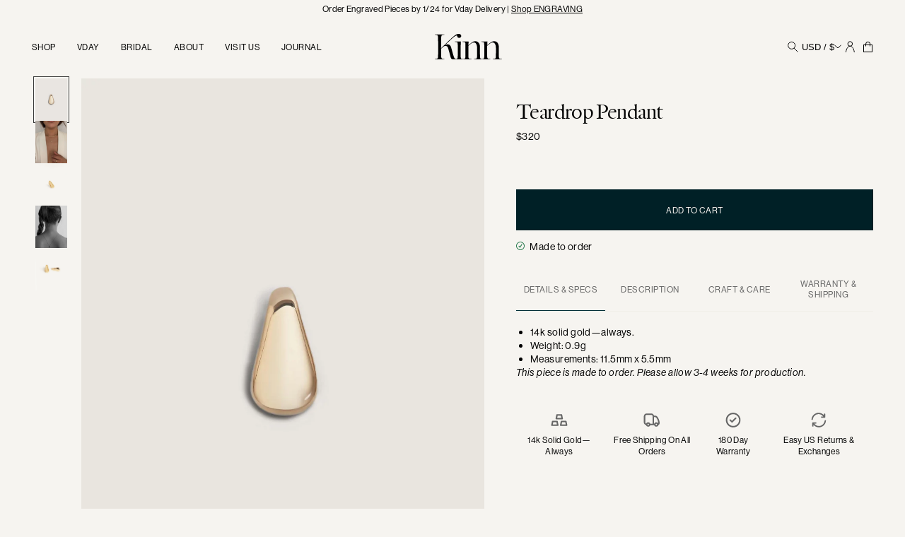

--- FILE ---
content_type: text/html; charset=utf-8
request_url: https://kinnstudio.com/collections/lockets-pendants/products/teardrop-pendant
body_size: 63484
content:
<!doctype html>
<html class="no-js" lang="en">
  <head>
    <meta charset="utf-8">
    <meta http-equiv="X-UA-Compatible" content="IE=edge">
    <meta name="viewport" content="width=device-width, initial-scale=1.0, height=device-height, minimum-scale=1.0, maximum-scale=1.0">
    <meta name="theme-color" content="">
    <link rel="canonical" href="https://kinnstudio.com/products/teardrop-pendant">
    <link rel="icon" type="image/png" href="//kinnstudio.com/cdn/shop/files/FAVICON-K-Mark-2.png?crop=center&height=32&v=1762796520&width=32">
    <title>Teardrop Pendant - Kinn</title>
    <meta name="description" content="Our Teardrop Pendant is an unforgettable piece that is here to stay. Simple and elegant—never take her off, day to night. This is the pendant only version of our best selling Teardrop Necklace, found here. 14k solid gold—always. Weight: 0.9g Measurements: 11.5mm x 5.5mm This piece is made to order. Please allow 3-4 wee">

<meta property="og:site_name" content="Kinn">
<meta property="og:url" content="https://kinnstudio.com/products/teardrop-pendant">
<meta property="og:title" content="Teardrop Pendant - Kinn">
<meta property="og:type" content="product">
<meta property="og:description" content="Our Teardrop Pendant is an unforgettable piece that is here to stay. Simple and elegant—never take her off, day to night. This is the pendant only version of our best selling Teardrop Necklace, found here. 14k solid gold—always. Weight: 0.9g Measurements: 11.5mm x 5.5mm This piece is made to order. Please allow 3-4 wee"><meta property="og:image" content="http://kinnstudio.com/cdn/shop/products/kinn_14k_gold_fine_jewelry_teardrop_pendant.jpg?v=1762532608">
  <meta property="og:image:secure_url" content="https://kinnstudio.com/cdn/shop/products/kinn_14k_gold_fine_jewelry_teardrop_pendant.jpg?v=1762532608">
  <meta property="og:image:width" content="3000">
  <meta property="og:image:height" content="4200"><meta property="og:price:amount" content="320">
  <meta property="og:price:currency" content="USD"><meta name="twitter:card" content="summary_large_image">
<meta name="twitter:title" content="Teardrop Pendant - Kinn">
<meta name="twitter:description" content="Our Teardrop Pendant is an unforgettable piece that is here to stay. Simple and elegant—never take her off, day to night. This is the pendant only version of our best selling Teardrop Necklace, found here. 14k solid gold—always. Weight: 0.9g Measurements: 11.5mm x 5.5mm This piece is made to order. Please allow 3-4 wee">

<script async crossorigin fetchpriority="high" src="/cdn/shopifycloud/importmap-polyfill/es-modules-shim.2.4.0.js"></script>
<script type="application/ld+json">
      {
        "@context": "https://schema.org",
        "@type": "Product",
        "name": "Teardrop Pendant",
        "url": "https://kinnstudio.com/products/teardrop-pendant",
        "image": ["https://kinnstudio.com//kinnstudio.com/cdn/shop/products/kinn_14k_gold_fine_jewelry_teardrop_pendant.jpg?v=1762532608&width=2048",
"https://kinnstudio.com//kinnstudio.com/cdn/shop/products/image_481bf5a9-7fd5-455b-a8cd-e9458dc4339c.jpg?v=1668698823&width=2048",
"https://kinnstudio.com//kinnstudio.com/cdn/shop/products/IMG_7451.jpg?v=1657230875&width=2048",
"https://kinnstudio.com//kinnstudio.com/cdn/shop/products/KinnStudio3_5c429108-2fd1-412b-886c-fd35afebca8c.jpg?v=1668698861&width=2048",
"https://kinnstudio.com//kinnstudio.com/cdn/shop/products/IMG_7452.jpg?v=1663273721&width=2048"
],
        "description": "Our Teardrop Pendant is an unforgettable piece that is here to stay. Simple and elegant—never take her off, day to night.This is the pendant only version of our best selling Teardrop Necklace, found here.",
        "sku": "PEOT0005",
        
        "brand": {
          "@type": "Brand",
          "name": "Kinn"
        },
        "offers": {
          "@type": "Offer",
          "url": "https://kinnstudio.com/products/teardrop-pendant?variant=42292104069378",
          "priceCurrency": "USD",
          "price": "320.0",
          "availability": "https://schema.org/InStock"
        }
      }
    </script>
  
<script src="//kinnstudio.com/cdn/shop/t/275/assets/-es-module-shims@1.8.2.min.js?v=142033424252588325031763976530"></script>
    <script type="importmap">
      {
        "imports": {
          "@hh/global.js": "//kinnstudio.com/cdn/shop/t/275/assets/-global.min.js?v=153898290494383620461763976531"
        }
      }
    </script><link rel="modulepreload" href="//kinnstudio.com/cdn/shop/t/275/assets/component-header.js?v=145423422398065513561763976547">
<link rel="modulepreload" href="//kinnstudio.com/cdn/shop/t/275/assets/component-details-modal.js?v=171556925242916076291763976544">
<link rel="modulepreload" href="//kinnstudio.com/cdn/shop/t/275/assets/component-sticky-header.js?v=2521086003248573181763976561">
<link rel="preconnect" href="https://cdn.shopify.com" crossorigin>


<script>
  const langIndex = {};
  
langIndex["accessibility.close"] = "Close";
langIndex["accessibility.of"] = "of";
langIndex["accessibility.previous_slide"] = "Slide left";
langIndex["accessibility.next_slide"] = "Slide right";
langIndex["products.modal.label"] = "Media gallery";
langIndex["sections.image_carousel.play"] = "Play";
langIndex["sections.image_carousel.pause"] = "Pause";
langIndex["sections.image_carousel.go_to_slide"] = "Go to slide";
  window.langMessages = langIndex
</script>
<script>window.performance && window.performance.mark && window.performance.mark('shopify.content_for_header.start');</script><meta name="google-site-verification" content="jf4fGPBmJo-1Y6dsb2RhMhDvtv-ng3b0-KudcPEhl-k">
<meta id="shopify-digital-wallet" name="shopify-digital-wallet" content="/20703189/digital_wallets/dialog">
<meta name="shopify-checkout-api-token" content="75cc6444c80706d6e2c0b9f70ea62e16">
<meta id="in-context-paypal-metadata" data-shop-id="20703189" data-venmo-supported="false" data-environment="production" data-locale="en_US" data-paypal-v4="true" data-currency="USD">
<link rel="alternate" type="application/json+oembed" href="https://kinnstudio.com/products/teardrop-pendant.oembed">
<script async="async" src="/checkouts/internal/preloads.js?locale=en-US"></script>
<link rel="preconnect" href="https://shop.app" crossorigin="anonymous">
<script async="async" src="https://shop.app/checkouts/internal/preloads.js?locale=en-US&shop_id=20703189" crossorigin="anonymous"></script>
<script id="apple-pay-shop-capabilities" type="application/json">{"shopId":20703189,"countryCode":"US","currencyCode":"USD","merchantCapabilities":["supports3DS"],"merchantId":"gid:\/\/shopify\/Shop\/20703189","merchantName":"Kinn","requiredBillingContactFields":["postalAddress","email","phone"],"requiredShippingContactFields":["postalAddress","email","phone"],"shippingType":"shipping","supportedNetworks":["visa","masterCard","amex","discover","elo","jcb"],"total":{"type":"pending","label":"Kinn","amount":"1.00"},"shopifyPaymentsEnabled":true,"supportsSubscriptions":true}</script>
<script id="shopify-features" type="application/json">{"accessToken":"75cc6444c80706d6e2c0b9f70ea62e16","betas":["rich-media-storefront-analytics"],"domain":"kinnstudio.com","predictiveSearch":true,"shopId":20703189,"locale":"en"}</script>
<script>var Shopify = Shopify || {};
Shopify.shop = "kinn-studio.myshopify.com";
Shopify.locale = "en";
Shopify.currency = {"active":"USD","rate":"1.0"};
Shopify.country = "US";
Shopify.theme = {"name":"Production 2.16.0 [11.24.2025]","id":156135522562,"schema_name":"Kinn Studio","schema_version":"2.13.0","theme_store_id":null,"role":"main"};
Shopify.theme.handle = "null";
Shopify.theme.style = {"id":null,"handle":null};
Shopify.cdnHost = "kinnstudio.com/cdn";
Shopify.routes = Shopify.routes || {};
Shopify.routes.root = "/";</script>
<script type="module">!function(o){(o.Shopify=o.Shopify||{}).modules=!0}(window);</script>
<script>!function(o){function n(){var o=[];function n(){o.push(Array.prototype.slice.apply(arguments))}return n.q=o,n}var t=o.Shopify=o.Shopify||{};t.loadFeatures=n(),t.autoloadFeatures=n()}(window);</script>
<script>
  window.ShopifyPay = window.ShopifyPay || {};
  window.ShopifyPay.apiHost = "shop.app\/pay";
  window.ShopifyPay.redirectState = null;
</script>
<script id="shop-js-analytics" type="application/json">{"pageType":"product"}</script>
<script defer="defer" async type="module" src="//kinnstudio.com/cdn/shopifycloud/shop-js/modules/v2/client.init-shop-cart-sync_BdyHc3Nr.en.esm.js"></script>
<script defer="defer" async type="module" src="//kinnstudio.com/cdn/shopifycloud/shop-js/modules/v2/chunk.common_Daul8nwZ.esm.js"></script>
<script type="module">
  await import("//kinnstudio.com/cdn/shopifycloud/shop-js/modules/v2/client.init-shop-cart-sync_BdyHc3Nr.en.esm.js");
await import("//kinnstudio.com/cdn/shopifycloud/shop-js/modules/v2/chunk.common_Daul8nwZ.esm.js");

  window.Shopify.SignInWithShop?.initShopCartSync?.({"fedCMEnabled":true,"windoidEnabled":true});

</script>
<script defer="defer" async type="module" src="//kinnstudio.com/cdn/shopifycloud/shop-js/modules/v2/client.payment-terms_MV4M3zvL.en.esm.js"></script>
<script defer="defer" async type="module" src="//kinnstudio.com/cdn/shopifycloud/shop-js/modules/v2/chunk.common_Daul8nwZ.esm.js"></script>
<script defer="defer" async type="module" src="//kinnstudio.com/cdn/shopifycloud/shop-js/modules/v2/chunk.modal_CQq8HTM6.esm.js"></script>
<script type="module">
  await import("//kinnstudio.com/cdn/shopifycloud/shop-js/modules/v2/client.payment-terms_MV4M3zvL.en.esm.js");
await import("//kinnstudio.com/cdn/shopifycloud/shop-js/modules/v2/chunk.common_Daul8nwZ.esm.js");
await import("//kinnstudio.com/cdn/shopifycloud/shop-js/modules/v2/chunk.modal_CQq8HTM6.esm.js");

  
</script>
<script>
  window.Shopify = window.Shopify || {};
  if (!window.Shopify.featureAssets) window.Shopify.featureAssets = {};
  window.Shopify.featureAssets['shop-js'] = {"shop-cart-sync":["modules/v2/client.shop-cart-sync_QYOiDySF.en.esm.js","modules/v2/chunk.common_Daul8nwZ.esm.js"],"init-fed-cm":["modules/v2/client.init-fed-cm_DchLp9rc.en.esm.js","modules/v2/chunk.common_Daul8nwZ.esm.js"],"shop-button":["modules/v2/client.shop-button_OV7bAJc5.en.esm.js","modules/v2/chunk.common_Daul8nwZ.esm.js"],"init-windoid":["modules/v2/client.init-windoid_DwxFKQ8e.en.esm.js","modules/v2/chunk.common_Daul8nwZ.esm.js"],"shop-cash-offers":["modules/v2/client.shop-cash-offers_DWtL6Bq3.en.esm.js","modules/v2/chunk.common_Daul8nwZ.esm.js","modules/v2/chunk.modal_CQq8HTM6.esm.js"],"shop-toast-manager":["modules/v2/client.shop-toast-manager_CX9r1SjA.en.esm.js","modules/v2/chunk.common_Daul8nwZ.esm.js"],"init-shop-email-lookup-coordinator":["modules/v2/client.init-shop-email-lookup-coordinator_UhKnw74l.en.esm.js","modules/v2/chunk.common_Daul8nwZ.esm.js"],"pay-button":["modules/v2/client.pay-button_DzxNnLDY.en.esm.js","modules/v2/chunk.common_Daul8nwZ.esm.js"],"avatar":["modules/v2/client.avatar_BTnouDA3.en.esm.js"],"init-shop-cart-sync":["modules/v2/client.init-shop-cart-sync_BdyHc3Nr.en.esm.js","modules/v2/chunk.common_Daul8nwZ.esm.js"],"shop-login-button":["modules/v2/client.shop-login-button_D8B466_1.en.esm.js","modules/v2/chunk.common_Daul8nwZ.esm.js","modules/v2/chunk.modal_CQq8HTM6.esm.js"],"init-customer-accounts-sign-up":["modules/v2/client.init-customer-accounts-sign-up_C8fpPm4i.en.esm.js","modules/v2/client.shop-login-button_D8B466_1.en.esm.js","modules/v2/chunk.common_Daul8nwZ.esm.js","modules/v2/chunk.modal_CQq8HTM6.esm.js"],"init-shop-for-new-customer-accounts":["modules/v2/client.init-shop-for-new-customer-accounts_CVTO0Ztu.en.esm.js","modules/v2/client.shop-login-button_D8B466_1.en.esm.js","modules/v2/chunk.common_Daul8nwZ.esm.js","modules/v2/chunk.modal_CQq8HTM6.esm.js"],"init-customer-accounts":["modules/v2/client.init-customer-accounts_dRgKMfrE.en.esm.js","modules/v2/client.shop-login-button_D8B466_1.en.esm.js","modules/v2/chunk.common_Daul8nwZ.esm.js","modules/v2/chunk.modal_CQq8HTM6.esm.js"],"shop-follow-button":["modules/v2/client.shop-follow-button_CkZpjEct.en.esm.js","modules/v2/chunk.common_Daul8nwZ.esm.js","modules/v2/chunk.modal_CQq8HTM6.esm.js"],"lead-capture":["modules/v2/client.lead-capture_BntHBhfp.en.esm.js","modules/v2/chunk.common_Daul8nwZ.esm.js","modules/v2/chunk.modal_CQq8HTM6.esm.js"],"checkout-modal":["modules/v2/client.checkout-modal_CfxcYbTm.en.esm.js","modules/v2/chunk.common_Daul8nwZ.esm.js","modules/v2/chunk.modal_CQq8HTM6.esm.js"],"shop-login":["modules/v2/client.shop-login_Da4GZ2H6.en.esm.js","modules/v2/chunk.common_Daul8nwZ.esm.js","modules/v2/chunk.modal_CQq8HTM6.esm.js"],"payment-terms":["modules/v2/client.payment-terms_MV4M3zvL.en.esm.js","modules/v2/chunk.common_Daul8nwZ.esm.js","modules/v2/chunk.modal_CQq8HTM6.esm.js"]};
</script>
<script>(function() {
  var isLoaded = false;
  function asyncLoad() {
    if (isLoaded) return;
    isLoaded = true;
    var urls = ["https:\/\/d1o5e9vlirdalo.cloudfront.net\/vfLoader.js?pk=kinnstudio\u0026e=prod\u0026shop=kinn-studio.myshopify.com","https:\/\/config.gorgias.chat\/bundle-loader\/01GYCBPV6J1V7AGD2K16W7RN0D?source=shopify1click\u0026shop=kinn-studio.myshopify.com","https:\/\/crossborder-integration.global-e.com\/resources\/js\/app?shop=kinn-studio.myshopify.com","\/\/cdn.shopify.com\/proxy\/2a3fdce627570207ea2b1b20631a2f0952355bba9ce1a8e758f11df719baf7a4\/web.global-e.com\/merchant\/storefrontattributes?merchantid=30000418\u0026shop=kinn-studio.myshopify.com\u0026sp-cache-control=cHVibGljLCBtYXgtYWdlPTkwMA","https:\/\/widgets.juniphq.com\/v1\/junip_shopify.js?shop=kinn-studio.myshopify.com","\/\/cdn.shopify.com\/proxy\/5b094e94b8ac4012fc6c0c85e2fee11c041ab1989e3460c21985d4f0f53ef3d8\/s3-us-west-2.amazonaws.com\/jsstore\/a\/020H30R\/reids.js?shop=kinn-studio.myshopify.com\u0026sp-cache-control=cHVibGljLCBtYXgtYWdlPTkwMA","\/\/cdn.shopify.com\/proxy\/374576498edeeca28b40746c6651d09e456e58e04c23af2cdaca55a58ee3bdbe\/app.retention.com\/shopify\/shopify_app_add_to_cart_script.js?shop=kinn-studio.myshopify.com\u0026sp-cache-control=cHVibGljLCBtYXgtYWdlPTkwMA","https:\/\/cdn.9gtb.com\/loader.js?g_cvt_id=43b7e6c4-d00e-4c8f-b152-ee6e8db8b675\u0026shop=kinn-studio.myshopify.com"];
    for (var i = 0; i < urls.length; i++) {
      var s = document.createElement('script');
      s.type = 'text/javascript';
      s.async = true;
      s.src = urls[i];
      var x = document.getElementsByTagName('script')[0];
      x.parentNode.insertBefore(s, x);
    }
  };
  if(window.attachEvent) {
    window.attachEvent('onload', asyncLoad);
  } else {
    window.addEventListener('load', asyncLoad, false);
  }
})();</script>
<script id="__st">var __st={"a":20703189,"offset":-28800,"reqid":"b563954d-a84f-464b-84aa-11a2383c8121-1769014708","pageurl":"kinnstudio.com\/collections\/lockets-pendants\/products\/teardrop-pendant","u":"96f7b9d7d11e","p":"product","rtyp":"product","rid":7548577153282};</script>
<script>window.ShopifyPaypalV4VisibilityTracking = true;</script>
<script id="captcha-bootstrap">!function(){'use strict';const t='contact',e='account',n='new_comment',o=[[t,t],['blogs',n],['comments',n],[t,'customer']],c=[[e,'customer_login'],[e,'guest_login'],[e,'recover_customer_password'],[e,'create_customer']],r=t=>t.map((([t,e])=>`form[action*='/${t}']:not([data-nocaptcha='true']) input[name='form_type'][value='${e}']`)).join(','),a=t=>()=>t?[...document.querySelectorAll(t)].map((t=>t.form)):[];function s(){const t=[...o],e=r(t);return a(e)}const i='password',u='form_key',d=['recaptcha-v3-token','g-recaptcha-response','h-captcha-response',i],f=()=>{try{return window.sessionStorage}catch{return}},m='__shopify_v',_=t=>t.elements[u];function p(t,e,n=!1){try{const o=window.sessionStorage,c=JSON.parse(o.getItem(e)),{data:r}=function(t){const{data:e,action:n}=t;return t[m]||n?{data:e,action:n}:{data:t,action:n}}(c);for(const[e,n]of Object.entries(r))t.elements[e]&&(t.elements[e].value=n);n&&o.removeItem(e)}catch(o){console.error('form repopulation failed',{error:o})}}const l='form_type',E='cptcha';function T(t){t.dataset[E]=!0}const w=window,h=w.document,L='Shopify',v='ce_forms',y='captcha';let A=!1;((t,e)=>{const n=(g='f06e6c50-85a8-45c8-87d0-21a2b65856fe',I='https://cdn.shopify.com/shopifycloud/storefront-forms-hcaptcha/ce_storefront_forms_captcha_hcaptcha.v1.5.2.iife.js',D={infoText:'Protected by hCaptcha',privacyText:'Privacy',termsText:'Terms'},(t,e,n)=>{const o=w[L][v],c=o.bindForm;if(c)return c(t,g,e,D).then(n);var r;o.q.push([[t,g,e,D],n]),r=I,A||(h.body.append(Object.assign(h.createElement('script'),{id:'captcha-provider',async:!0,src:r})),A=!0)});var g,I,D;w[L]=w[L]||{},w[L][v]=w[L][v]||{},w[L][v].q=[],w[L][y]=w[L][y]||{},w[L][y].protect=function(t,e){n(t,void 0,e),T(t)},Object.freeze(w[L][y]),function(t,e,n,w,h,L){const[v,y,A,g]=function(t,e,n){const i=e?o:[],u=t?c:[],d=[...i,...u],f=r(d),m=r(i),_=r(d.filter((([t,e])=>n.includes(e))));return[a(f),a(m),a(_),s()]}(w,h,L),I=t=>{const e=t.target;return e instanceof HTMLFormElement?e:e&&e.form},D=t=>v().includes(t);t.addEventListener('submit',(t=>{const e=I(t);if(!e)return;const n=D(e)&&!e.dataset.hcaptchaBound&&!e.dataset.recaptchaBound,o=_(e),c=g().includes(e)&&(!o||!o.value);(n||c)&&t.preventDefault(),c&&!n&&(function(t){try{if(!f())return;!function(t){const e=f();if(!e)return;const n=_(t);if(!n)return;const o=n.value;o&&e.removeItem(o)}(t);const e=Array.from(Array(32),(()=>Math.random().toString(36)[2])).join('');!function(t,e){_(t)||t.append(Object.assign(document.createElement('input'),{type:'hidden',name:u})),t.elements[u].value=e}(t,e),function(t,e){const n=f();if(!n)return;const o=[...t.querySelectorAll(`input[type='${i}']`)].map((({name:t})=>t)),c=[...d,...o],r={};for(const[a,s]of new FormData(t).entries())c.includes(a)||(r[a]=s);n.setItem(e,JSON.stringify({[m]:1,action:t.action,data:r}))}(t,e)}catch(e){console.error('failed to persist form',e)}}(e),e.submit())}));const S=(t,e)=>{t&&!t.dataset[E]&&(n(t,e.some((e=>e===t))),T(t))};for(const o of['focusin','change'])t.addEventListener(o,(t=>{const e=I(t);D(e)&&S(e,y())}));const B=e.get('form_key'),M=e.get(l),P=B&&M;t.addEventListener('DOMContentLoaded',(()=>{const t=y();if(P)for(const e of t)e.elements[l].value===M&&p(e,B);[...new Set([...A(),...v().filter((t=>'true'===t.dataset.shopifyCaptcha))])].forEach((e=>S(e,t)))}))}(h,new URLSearchParams(w.location.search),n,t,e,['guest_login'])})(!0,!0)}();</script>
<script integrity="sha256-4kQ18oKyAcykRKYeNunJcIwy7WH5gtpwJnB7kiuLZ1E=" data-source-attribution="shopify.loadfeatures" defer="defer" src="//kinnstudio.com/cdn/shopifycloud/storefront/assets/storefront/load_feature-a0a9edcb.js" crossorigin="anonymous"></script>
<script crossorigin="anonymous" defer="defer" src="//kinnstudio.com/cdn/shopifycloud/storefront/assets/shopify_pay/storefront-65b4c6d7.js?v=20250812"></script>
<script data-source-attribution="shopify.dynamic_checkout.dynamic.init">var Shopify=Shopify||{};Shopify.PaymentButton=Shopify.PaymentButton||{isStorefrontPortableWallets:!0,init:function(){window.Shopify.PaymentButton.init=function(){};var t=document.createElement("script");t.src="https://kinnstudio.com/cdn/shopifycloud/portable-wallets/latest/portable-wallets.en.js",t.type="module",document.head.appendChild(t)}};
</script>
<script data-source-attribution="shopify.dynamic_checkout.buyer_consent">
  function portableWalletsHideBuyerConsent(e){var t=document.getElementById("shopify-buyer-consent"),n=document.getElementById("shopify-subscription-policy-button");t&&n&&(t.classList.add("hidden"),t.setAttribute("aria-hidden","true"),n.removeEventListener("click",e))}function portableWalletsShowBuyerConsent(e){var t=document.getElementById("shopify-buyer-consent"),n=document.getElementById("shopify-subscription-policy-button");t&&n&&(t.classList.remove("hidden"),t.removeAttribute("aria-hidden"),n.addEventListener("click",e))}window.Shopify?.PaymentButton&&(window.Shopify.PaymentButton.hideBuyerConsent=portableWalletsHideBuyerConsent,window.Shopify.PaymentButton.showBuyerConsent=portableWalletsShowBuyerConsent);
</script>
<script data-source-attribution="shopify.dynamic_checkout.cart.bootstrap">document.addEventListener("DOMContentLoaded",(function(){function t(){return document.querySelector("shopify-accelerated-checkout-cart, shopify-accelerated-checkout")}if(t())Shopify.PaymentButton.init();else{new MutationObserver((function(e,n){t()&&(Shopify.PaymentButton.init(),n.disconnect())})).observe(document.body,{childList:!0,subtree:!0})}}));
</script>
<script id='scb4127' type='text/javascript' async='' src='https://kinnstudio.com/cdn/shopifycloud/privacy-banner/storefront-banner.js'></script><link id="shopify-accelerated-checkout-styles" rel="stylesheet" media="screen" href="https://kinnstudio.com/cdn/shopifycloud/portable-wallets/latest/accelerated-checkout-backwards-compat.css" crossorigin="anonymous">
<style id="shopify-accelerated-checkout-cart">
        #shopify-buyer-consent {
  margin-top: 1em;
  display: inline-block;
  width: 100%;
}

#shopify-buyer-consent.hidden {
  display: none;
}

#shopify-subscription-policy-button {
  background: none;
  border: none;
  padding: 0;
  text-decoration: underline;
  font-size: inherit;
  cursor: pointer;
}

#shopify-subscription-policy-button::before {
  box-shadow: none;
}

      </style>

<script>window.performance && window.performance.mark && window.performance.mark('shopify.content_for_header.end');</script>
<style>
  @font-face {
    font-family: 'Quarto Light';
    src: url(//kinnstudio.com/cdn/shop/t/275/assets/quarto-light.woff2?v=44441232814948717351763976581) format('woff2'),
      url(//kinnstudio.com/cdn/shop/t/275/assets/quarto-light.woff?v=90164726896247240021763976580) format('woff');
    font-weight: normal;
    font-style: normal;
    font-display: swap;
  }

  @font-face {
    font-family: 'Quarto Light';
    src: url(//kinnstudio.com/cdn/shop/t/275/assets/quarto-lightitalic.woff2?v=63926932030138352571763976582) format('woff2'),
      url(//kinnstudio.com/cdn/shop/t/275/assets/quarto-lightitalic.woff?v=182592986223881418001763976581) format('woff');
    font-weight: normal;
    font-style: italic;
    font-display: swap;
  }

  @font-face {
    font-family: 'Cormorant';
    src: url(//kinnstudio.com/cdn/shop/t/275/assets/Cormorant-Regular.woff2?v=100384387191418262501763976569) format('woff2'),
      url(//kinnstudio.com/cdn/shop/t/275/assets/Cormorant-Regular.woff?v=97767005195730887331763976568) format('woff');
    font-weight: normal;
    font-style: normal;
    font-display: swap;
  }

  @font-face {
    font-family: 'Cormorant';
    src: url(//kinnstudio.com/cdn/shop/t/275/assets/Cormorant-Italic.woff2?v=7765440488648889871763976566) format('woff2'),
      url(//kinnstudio.com/cdn/shop/t/275/assets/Cormorant-Italic.woff?v=19340643644126057781763976565) format('woff');
    font-weight: normal;
    font-style: italic;
    font-display: swap;
  }

  @font-face {
    font-family: 'Cormorant';
    src: url(//kinnstudio.com/cdn/shop/t/275/assets/Cormorant-Light.woff2?v=118242420201781005491763976567) format('woff2'),
      url(//kinnstudio.com/cdn/shop/t/275/assets/Cormorant-Light.woff?v=151051461011243162321763976566) format('woff');
    font-weight: 300;
    font-style: normal;
    font-display: swap;
  }

  @font-face {
    font-family: 'Cormorant';
    src: url(//kinnstudio.com/cdn/shop/t/275/assets/Cormorant-LightItalic.woff2?v=121356648982674795951763976568) format('woff2'),
      url(//kinnstudio.com/cdn/shop/t/275/assets/Cormorant-LightItalic.woff?v=34269476177040491771763976567) format('woff');
    font-weight: 300;
    font-style: italic;
    font-display: swap;
  }

  @font-face {
    font-family: 'Cormorant';
    src: url(//kinnstudio.com/cdn/shop/t/275/assets/Cormorant-SemiBold.woff2?v=133307600177293542751763976570) format('woff2'),
      url(//kinnstudio.com/cdn/shop/t/275/assets/Cormorant-SemiBold.woff?v=154892052435393808881763976569) format('woff');
    font-weight: 600;
    font-style: normal;
    font-display: swap;
  }

  @font-face {
    font-family: 'Cormorant';
    src: url(//kinnstudio.com/cdn/shop/t/275/assets/Cormorant-SemiBoldItalic.woff2?v=166046223493404907111763976571) format('woff2'),
      url(//kinnstudio.com/cdn/shop/t/275/assets/Cormorant-SemiBoldItalic.woff?v=159701351762045427581763976570) format('woff');
    font-weight: 600;
    font-style: italic;
    font-display: swap;
  }

  @font-face {
    font-family: 'Cormorant';
    src: url('Cormorant-Bold.woff2') format('woff2'),
        url('Cormorant-Bold.woff') format('woff');
    font-weight: bold;
    font-style: normal;
    font-display: swap;
  }

  @font-face {
    font-family: 'Cormorant';
    src: url(//kinnstudio.com/cdn/shop/t/275/assets/Cormorant-BoldItalic.woff2?v=184315300598494148421763976565) format('woff2'),
      url(//kinnstudio.com/cdn/shop/t/275/assets/Cormorant-BoldItalic.woff?v=173301506717117454071763976564) format('woff');
    font-weight: bold;
    font-style: italic;
    font-display: swap;
  }

  @import url("https://p.typekit.net/p.css?s=1&k=qqv4wrl&ht=tk&f=39496.39497.39498.39504.39505.39506&a=31383464&app=typekit&e=css");

  @font-face {
    font-family: 'neue-haas-grotesk-display';
    src:url("https://use.typekit.net/af/1ba16c/00000000000000007735bb5a/30/l?primer=7cdcb44be4a7db8877ffa5c0007b8dd865b3bbc383831fe2ea177f62257a9191&fvd=n5&v=3") format("woff2"),url("https://use.typekit.net/af/1ba16c/00000000000000007735bb5a/30/d?primer=7cdcb44be4a7db8877ffa5c0007b8dd865b3bbc383831fe2ea177f62257a9191&fvd=n5&v=3") format("woff"),url("https://use.typekit.net/af/1ba16c/00000000000000007735bb5a/30/a?primer=7cdcb44be4a7db8877ffa5c0007b8dd865b3bbc383831fe2ea177f62257a9191&fvd=n5&v=3") format("opentype");
    font-display:auto;font-style:normal;font-weight:500;font-stretch:normal;
  }

  @font-face {
    font-family: 'neue-haas-grotesk-display';
    src:url("https://use.typekit.net/af/6c4da4/00000000000000007735bb5e/30/l?primer=7cdcb44be4a7db8877ffa5c0007b8dd865b3bbc383831fe2ea177f62257a9191&fvd=i5&v=3") format("woff2"),url("https://use.typekit.net/af/6c4da4/00000000000000007735bb5e/30/d?primer=7cdcb44be4a7db8877ffa5c0007b8dd865b3bbc383831fe2ea177f62257a9191&fvd=i5&v=3") format("woff"),url("https://use.typekit.net/af/6c4da4/00000000000000007735bb5e/30/a?primer=7cdcb44be4a7db8877ffa5c0007b8dd865b3bbc383831fe2ea177f62257a9191&fvd=i5&v=3") format("opentype");
    font-display:auto;font-style:italic;font-weight:500;font-stretch:normal;
  }

  @font-face {
    font-family: 'neue-haas-grotesk-display';
    src:url("https://use.typekit.net/af/153042/00000000000000007735bb62/30/l?primer=7cdcb44be4a7db8877ffa5c0007b8dd865b3bbc383831fe2ea177f62257a9191&fvd=n6&v=3") format("woff2"),url("https://use.typekit.net/af/153042/00000000000000007735bb62/30/d?primer=7cdcb44be4a7db8877ffa5c0007b8dd865b3bbc383831fe2ea177f62257a9191&fvd=n6&v=3") format("woff"),url("https://use.typekit.net/af/153042/00000000000000007735bb62/30/a?primer=7cdcb44be4a7db8877ffa5c0007b8dd865b3bbc383831fe2ea177f62257a9191&fvd=n6&v=3") format("opentype");
    font-display:auto;font-style:normal;font-weight:600;font-stretch:normal;
  }

  @font-face {
    font-family: 'neue-haas-grotesk-text';
    src:url("https://use.typekit.net/af/0230dd/00000000000000007735bb33/30/l?primer=7cdcb44be4a7db8877ffa5c0007b8dd865b3bbc383831fe2ea177f62257a9191&fvd=n4&v=3") format("woff2"),url("https://use.typekit.net/af/0230dd/00000000000000007735bb33/30/d?primer=7cdcb44be4a7db8877ffa5c0007b8dd865b3bbc383831fe2ea177f62257a9191&fvd=n4&v=3") format("woff"),url("https://use.typekit.net/af/0230dd/00000000000000007735bb33/30/a?primer=7cdcb44be4a7db8877ffa5c0007b8dd865b3bbc383831fe2ea177f62257a9191&fvd=n4&v=3") format("opentype");
    font-display:auto;font-style:normal;font-weight:400;font-stretch:normal;
  }

  @font-face {
    font-family: 'neue-haas-grotesk-text';
    src:url("https://use.typekit.net/af/aed66e/00000000000000007735bb35/30/l?primer=7cdcb44be4a7db8877ffa5c0007b8dd865b3bbc383831fe2ea177f62257a9191&fvd=i4&v=3") format("woff2"),url("https://use.typekit.net/af/aed66e/00000000000000007735bb35/30/d?primer=7cdcb44be4a7db8877ffa5c0007b8dd865b3bbc383831fe2ea177f62257a9191&fvd=i4&v=3") format("woff"),url("https://use.typekit.net/af/aed66e/00000000000000007735bb35/30/a?primer=7cdcb44be4a7db8877ffa5c0007b8dd865b3bbc383831fe2ea177f62257a9191&fvd=i4&v=3") format("opentype");
    font-display:auto;font-style:italic;font-weight:400;font-stretch:normal;
  }

  @font-face {
    font-family: 'neue-haas-grotesk-text';
    src:url("https://use.typekit.net/af/160664/00000000000000007735bb32/30/l?primer=7cdcb44be4a7db8877ffa5c0007b8dd865b3bbc383831fe2ea177f62257a9191&fvd=n5&v=3") format("woff2"),url("https://use.typekit.net/af/160664/00000000000000007735bb32/30/d?primer=7cdcb44be4a7db8877ffa5c0007b8dd865b3bbc383831fe2ea177f62257a9191&fvd=n5&v=3") format("woff"),url("https://use.typekit.net/af/160664/00000000000000007735bb32/30/a?primer=7cdcb44be4a7db8877ffa5c0007b8dd865b3bbc383831fe2ea177f62257a9191&fvd=n5&v=3") format("opentype");
    font-display:auto;font-style:normal;font-weight:500;font-stretch:normal;
  }

  @font-face {
    font-family: 'York Script ES';
    src: url(//kinnstudio.com/cdn/shop/t/275/assets/YorkScriptES.woff2?v=7136886284864553261763976618) format('woff2'),
      url(//kinnstudio.com/cdn/shop/t/275/assets/YorkScriptES.woff?v=40564362968800551501763976617) format('woff');
    font-weight: normal;
    font-style: normal;
    font-display: swap;
  }

  @font-face {
    font-family: 'Noto Serif KR Medium';
    src: url(//kinnstudio.com/cdn/shop/t/275/assets/NotoSerifKR-Medium-Alphabetic.woff2?v=139567975666081544401763976580) format('woff2'),
        url(//kinnstudio.com/cdn/shop/t/275/assets/NotoSerifKR-Medium-Alphabetic.woff?v=128662119157525467401763976579) format('woff');
    font-weight: 500;
    font-style: normal;
    font-display: swap;
  }

  :root {
    /* Colors */
    --hh-color-brand-primary: #012e36;
    --hh-color-brand-secondary: #e93f2c;
    --hh-color-brand-tertiary: #f0e6d9;
    --hh-color-ink: black;
    --hh-color-subdued: #666666;
    --hh-color-neutral: #eae6e3;
    --hh-color-light: #f1eee8;
    --hh-color-reverse: #f6f4f0;
    --hh-color-danger: #ec0000;
    --hh-color-success: #1a8000;
    --hh-color-focus: #393939;
    --hh-color-placeholder: #e9e5e1;
    --hh-video-overlay: linear-gradient(71deg, rgba(0, 0, 0, 0.20) 0.01%, rgba(0, 0, 0, 0.00) 50.01%);

    --hh-color-text: var(--hh-color-ink);
    --hh-color-text-2: ;
    --hh-color-day: var(--hh-color-reverse);
    --hh-color-night: var(--hh-color-ink);
    --hh-color-foreground: var(--hh-color-ink);
    --hh-color-background: var(--hh-color-reverse);

    --hh-color-rebrand-1: #012e36;
    --hh-color-rebrand-2: #002026;

    --hh-font-family-heading: 'Cormorant', sans-serif;
    --hh-font-family-heading-rebrand: 'Quarto Light', sans-serif;
    --hh-font-family-body: 'neue-haas-grotesk-display', sans-serif;
    --hh-font-family-engraving: 'York Script ES', sans-serif;
    --hh-font-family-engraving-2: 'Noto Serif KR Medium', sans-serif;

    --screen-size: 375;
    --hh-font-h1: 34;
    --hh-font-h2: 28;
    --hh-font-h3: 22;
    --hh-font-h4: 18;
    --hh-font-h5: 14;
    --hh-font-h5-italic: 18;
    --hh-font-h6: 14;
    --hh-font-body: 14;
    --hh-font-body-large: 16;
    --hh-font-bullet-list: 14;
    --hh-font-caption: 12;
    --hh-font-utility: 12;
    --hh-font-pullquote: 18;
    --hh-font-inline-link: 12;
    --hh-font-display: 54;

    --hh-font-size-h1: calc(var(--hh-font-h1) * 1px);
    --hh-font-size-h2: calc(var(--hh-font-h2) * 1px);
    --hh-font-size-h3: calc(var(--hh-font-h3) * 1px);
    --hh-font-size-h4: calc(var(--hh-font-h4) * 1px);
    --hh-font-size-h5: calc(var(--hh-font-h5) * 1px);
    --hh-font-size-h5-italic: calc(var(--hh-font-h5-italic) * 1px);
    --hh-font-size-h6: calc(var(--hh-font-h6) * 1px);
    --hh-font-size-body: calc(var(--hh-font-body) * 1px);
    --hh-font-size-body-large: calc(var(--hh-font-body-large) * 1px);
    --hh-font-size-bullet-list: calc(var(--hh-font-bullet-list) * 1px);
    --hh-font-size-caption: calc(var(--hh-font-caption) * 1px);
    --hh-font-size-utility: calc(var(--hh-font-utility) * 1px);
    --hh-font-size-pullquote: calc(var(--hh-font-pullquote) * 1px);
    --hh-font-size-inline-link: calc(var(--hh-font-inline-link) * 1px);
    --hh-font-size-display: calc(var(--hh-font-display) * 1px);

    /* Typography */
    --hh-h1-font: 300 var(--hh-font-size-h1) / 1 var(--hh-font-family-heading-rebrand);
    --hh-h2-font: 400 var(--hh-font-size-h2) / 1.105 var(--hh-font-family-heading-rebrand);
    --hh-h3-font: 400 var(--hh-font-size-h3) / 1.1 var(--hh-font-family-heading-rebrand);
    --hh-h4-font: 400 var(--hh-font-size-h4) / 1.222 var(--hh-font-family-heading-rebrand);
    --hh-h5-font: 600 var(--hh-font-size-h5) / 1.2143 var(--hh-font-family-heading-rebrand);
    --hh-h5-italic-font: 400 var(--hh-font-size-h5-italic) / 1.222 var(--hh-font-family-heading-rebrand);
    --hh-h6-font: 500 var(--hh-font-size-h6) / 1.1 var(--hh-font-family-body);
    --hh-body-font: 500 var(--hh-font-size-body) / 1.4 var(--hh-font-family-body);
    --hh-body-large: 500 var(--hh-font-size-body-large) / 1.25 var(--hh-font-family-body);
    --hh-body-bullet-list: 500 var(--hh-font-size-bullet-list) / 1.4 var(--hh-font-family-body);
    --hh-body-caption: 500 var(--hh-font-size-caption) / 1.4 var(--hh-font-family-body);
    --hh-body-utility: 500 var(--hh-font-size-utility) / 1.25 var(--hh-font-family-body);
    --hh-body-pullquote: 400 var(--hh-font-size-pullquote) / 1.222 var(--hh-font-family-heading);
    --hh-body-inline-link: 500 var(--hh-font-size-inline-link) / 1.67 var(--hh-font-family-body);
    --hh-body-display: 400 var(--hh-font-size-display) / 1 var(--hh-font-family-heading);
    --hh-inline-link: 500 var(--hh-font-size-inline-link) / 1.4 var(--hh-font-family-body);

    --hh-h1-letter-spacing: -0.68px;
    --hh-h2-letter-spacing: -0.56px;
    --hh-h3-letter-spacing: -0.44px;
    --hh-h4-letter-spacing: normal;
    --hh-h5-letter-spacing: normal;
    --hh-h5-italic-letter-spacing: normal;
    --hh-h6-letter-spacing: normal;
    --hh-body-letter-spacing: 0.42px;
    --hh-body-large-letter-spacing: 0.64px;
    --hh-bullet-list-letter-spacing: 0.42px;
    --hh-caption-letter-spacing: 0.36px;
    --hh-utility-letter-spacing: 0.48px;
    --hh-pullquote-letter-spacing: normal;
    --hh-inline-link-letter-spacing: normal;

    --hh-h1-text-transform: none;
    --hh-h2-text-transform: none;
    --hh-h3-text-transform: none;
    --hh-h4-text-transform: none;
    --hh-h5-text-transform: uppercase;
    --hh-h5-italic-text-transform: none;
    --hh-h6-text-transform: uppercase;
    --hh-body-text-transform: none;
    --hh-body-large-text-transform: uppercase;
    --hh-bullet-list-text-transform: none;
    --hh-caption-text-transform: none;
    --hh-utility-text-transform: uppercase;
    --hh-pullquote-text-transform: none;
    --hh-inline-link-text-transform: none;

    --hh-text-decoration-underline: underline;

    /* Transitions */
    --hh-duration-short: 100ms;
    --hh-duration-default: 200ms;
    --hh-duration-medium: 250ms;
    --hh-duration-long: 500ms;

    /* A18n */
    --hh-focus-outline-offset: 0.2em;

    /* Spacing */
    --hh-section-vertical-margin: 5rem;

    --hh-spacing-2xs: 0.5rem;
    --hh-spacing-xs: 1rem;
    --hh-spacing-sm: 1.5rem;
    --hh-spacing-2sm: 1.5rem;
    --hh-spacing-md: 2rem;
    --hh-spacing-lg: 3rem;
    --hh-spacing-xl: 4rem;
    --hh-spacing-2xl: 6rem;
    --hh-spacing-3xl: 8rem;

    --hh-grid-gutter: 0.5rem;
    --hh-button-gap: 1rem;

    --hh-gutter: 1.5rem;
    --hh-border-radius: 0.4rem;

    --hh-animation-easing: ease-out;
    --hh-animation-duration: 400ms;
    --hh-anim-default: var(--hh-animation-duration) var(--hh-animation-easing);

    /* z-index */
    --hh-z-base: 1;
    --hh-z-below: -1;
    --hh-z-header: 99;
    --hh-z-modal: 100;
    --hh-z-highest: 9999;
  }

  /* breakpoints.md */
  @media screen and (min-width: 990px) {
    :root {
      --screen-size: 1920;
      --hh-font-h1: 44;
      --hh-font-h2: 36;
      --hh-font-h3: 30;
      --hh-font-h4: 24;
      --hh-font-h5: 16;
      --hh-font-h5-italic: 18;
      --hh-font-h6: 16;
      --hh-font-pullquote: 24;
      --hh-font-display: 64;

      --pixels-to-vw-h1: calc(var(--hh-font-h1) / var(--screen-size) * 100vw);
      --pixels-to-vw-h2: calc(var(--hh-font-h2) / var(--screen-size) * 100vw);
      --pixels-to-vw-h3: calc(var(--hh-font-h3) / var(--screen-size) * 100vw);
      --pixels-to-vw-h4: calc(var(--hh-font-h4) / var(--screen-size) * 100vw);
      --pixels-to-vw-h5: calc(var(--hh-font-h5) / var(--screen-size) * 100vw);
      --pixels-to-vw-h5-italic: calc(var(--hh-font-h5-italic) / var(--screen-size) * 100vw);
      --pixels-to-vw-h6: calc(var(--hh-font-h6) / var(--screen-size) * 100vw);
      --pixels-to-vw-body: calc(var(--hh-font-body) / var(--screen-size) * 100vw);
      --pixels-to-vw-body-large: calc(var(--hh-font-body-large) / var(--screen-size) * 100vw);
      --pixels-to-vw-caption: calc(var(--hh-font-caption) / var(--screen-size) * 100vw);
      --pixels-to-vw-utility: calc(var(--hh-font-utility) / var(--screen-size) * 100vw);
      --pixels-to-vw-pullquote: calc(var(--hh-font-pullquote) / var(--screen-size) * 100vw);
      --pixels-to-vw-bullet-list: calc(var(--hh-font-bullet-list) / var(--screen-size) * 100vw);
      --pixels-to-vw-inline-link: calc(var(--hh-font-inline-link) / var(--screen-size) * 100vw);
      --pixels-to-vw-display: calc(var(--hh-font-display) / var(--screen-size) * 100vw);

      --hh-font-size-h1: max(var(--pixels-to-vw-h1), calc(var(--hh-font-h1) * 1px));
      --hh-font-size-h2: max(var(--pixels-to-vw-h2), calc(var(--hh-font-h2) * 1px));
      --hh-font-size-h3: max(var(--pixels-to-vw-h3), calc(var(--hh-font-h3) * 1px));
      --hh-font-size-h4: max(var(--pixels-to-vw-h4), calc(var(--hh-font-h4) * 1px));
      --hh-font-size-h5: max(var(--pixels-to-vw-h5), calc(var(--hh-font-h5) * 1px));
      --hh-font-size-h5-italic: max(var(--pixels-to-vw-h5-italic), calc(var(--hh-font-h5-italic) * 1px));
      --hh-font-size-h6: max(var(--pixels-to-vw-h6), calc(var(--hh-font-h6) * 1px));
      --hh-font-size-body: max(var(--pixels-to-vw-body), calc(var(--hh-font-body) * 1px));
      --hh-font-size-body-large: max(var(--pixels-to-vw-body-large), calc(var(--hh-font-body-large) * 1px));
      --hh-font-size-caption: max(var(--pixels-to-vw-caption), calc(var(--hh-font-caption) * 1px));
      --hh-font-size-utility: max(var(--pixels-to-vw-utility), calc(var(--hh-font-utility) * 1px));
      --hh-font-size-pullquote: max(var(--pixels-to-vw-pullquote), calc(var(--hh-font-pullquote) * 1px));
      --hh-font-size-bullet-list: max(var(--pixels-to-vw-bullet-list), calc(var(--hh-font-bullet-list) * 1px));
      --hh-font-size-inline-link: max(var(--pixels-to-vw-inline-link), calc(var(--hh-font-inline-link) * 1px));
      --hh-font-size-display: max(var(--pixels-to-vw-display), calc(var(--hh-font-display) * 1px));

      /* Typography */
      --hh-h1-font: 300 var(--hh-font-size-h1) / 0.96 var(--hh-font-family-heading-rebrand);
      --hh-h2-font: 300 var(--hh-font-size-h2) / 1 var(--hh-font-family-heading-rebrand);
      --hh-h3-font: 400 var(--hh-font-size-h3) / 1.1 var(--hh-font-family-heading-rebrand);
      --hh-h4-font: 400 var(--hh-font-size-h4) / 1.1 var(--hh-font-family-heading-rebrand);
      --hh-h5-font: 600 var(--hh-font-size-h5) / 1.1875 var(--hh-font-family-heading-rebrand);
      --hh-h5-italic-font: 400 var(--hh-font-size-h5-italic) / 1.1 var(--hh-font-family-heading-rebrand);
      --hh-h6-font: 500 var(--hh-font-size-h6) / 1.1 var(--hh-font-family-body);
      --hh-body-font: 500 var(--hh-font-size-body) / 1.4 var(--hh-font-family-body);
      --hh-body-large: 500 var(--hh-font-size-body-large) / 1.25 var(--hh-font-family-body);
      --hh-body-bullet-list: 500 var(--hh-font-size-bullet-list) / 1.4 var(--hh-font-family-body);
      --hh-body-caption: 500 var(--hh-font-size-caption) / 1.4 var(--hh-font-family-body);
      --hh-body-utility: 500 var(--hh-font-size-utility) / 1.25 var(--hh-font-family-body);
      --hh-body-pullquote: 400 var(--hh-font-size-pullquote) / 1.16667 var(--hh-font-family-heading);
      --hh-body-inline-link: 500 var(--hh-font-size-inline-link) / 1.67 var(--hh-font-family-body);
      --hh-body-display: 400 var(--hh-font-size-display) / 1 var(--hh-font-family-heading);

      --hh-h1-letter-spacing: -0.88px;
      --hh-h2-letter-spacing: -0.72px;
      --hh-h3-letter-spacing: -0.6px;
      --hh-h4-letter-spacing: -1px;
      --hh-body-large-letter-spacing: 1.44px;

      --hh-grid-gutter: 1rem;

      --hh-spacing-2xs: 0.5rem;
      --hh-spacing-xs: 1rem;
      --hh-spacing-2sm: 1.5rem;
      --hh-spacing-sm: 2rem;
      --hh-spacing-md: 3rem;
      --hh-spacing-lg: 4.5rem;
      --hh-spacing-xl: 6rem;
      --hh-spacing-2xl: 8rem;
      --hh-spacing-3xl: 12rem;
    }
  }
</style>
<link href="//kinnstudio.com/cdn/shop/t/275/assets/-base.min.css?v=23142334499846331251763976523" rel="stylesheet" type="text/css" media="all" />
<link href="//kinnstudio.com/cdn/shop/t/275/assets/form-elements.css?v=49499527744779511951763976572" rel="stylesheet" type="text/css" media="all" />


<link href="//kinnstudio.com/cdn/shop/t/275/assets/animations.css?v=169256581609073032101763976533" rel="stylesheet" type="text/css" media="all" />
<link href="//kinnstudio.com/cdn/shop/t/275/assets/component-card.css?v=53035403830468760871763976540" rel="stylesheet" type="text/css" media="all" />
<link href="//kinnstudio.com/cdn/shop/t/275/assets/snippet-price.css?v=53186209481169496851763976612" rel="stylesheet" type="text/css" media="all" />
<link href="//kinnstudio.com/cdn/shop/t/275/assets/component-badge.css?v=127485383781613153501763976537" rel="stylesheet" type="text/css" media="all" />
<link href="//kinnstudio.com/cdn/shop/t/275/assets/component-accordion.css?v=167599557583845579411763976533" rel="stylesheet" type="text/css" media="all" />
<link href="//kinnstudio.com/cdn/shop/t/275/assets/component-tabs-accordions.css?v=34977074552207866351763976561" rel="stylesheet" type="text/css" media="all" />
<link href="//kinnstudio.com/cdn/shop/t/275/assets/slideout.css?v=63330833452968323661763976607" rel="stylesheet" type="text/css" media="all" />
<link href="//kinnstudio.com/cdn/shop/t/275/assets/component-klaviyo-popup.css?v=50351097874661866001763976549" rel="stylesheet" type="text/css" media="all" />
<link href="//kinnstudio.com/cdn/shop/t/275/assets/kinn.min.css?v=48169003954646310081763976577" rel="stylesheet" type="text/css" media="all" /><link href="//kinnstudio.com/cdn/shop/t/275/assets/section-junip-reviews.css?v=166362064052481415411763976596" rel="stylesheet" type="text/css" media="all" />
<style>
  .junip-review-carousel.kinn-reviews .junip-chevron-left,
  .junip-review-carousel.kinn-reviews .junip-chevron-right,
  .junip-modal .junip-chevron-left,
  .junip-modal .junip-chevron-right {
    background-image: url(//kinnstudio.com/cdn/shop/t/275/assets/icon-caret.svg?v=45048701073252968531763976574);
  }
  .junip-modal .junip-media-container .junip-chevron-left,
  .junip-modal .junip-media-container .junip-chevron-right {
    background-image: url(//kinnstudio.com/cdn/shop/t/275/assets/icon-caret-white.svg?v=11268568120007331101763976574);
  }
  .junip-modal .junip-close {
    background-image: url(//kinnstudio.com/cdn/shop/t/275/assets/icon-close-white.svg?v=57476833482517701441763976575);
  }
  @media screen and (min-width: 768px) {
    .junip-modal .junip-close {
      background-image: url(//kinnstudio.com/cdn/shop/t/275/assets/icon-close.svg?v=176837916366916840441763976575);
    }
  }
</style>
<link href="//kinnstudio.com/cdn/shop/t/275/assets/unbridaled.css?v=181885135119054694571763976617" rel="stylesheet" type="text/css" media="all" /><script src="//kinnstudio.com/cdn/shop/t/275/assets/component-base.js?v=106843506313879481551763976538" defer="defer"></script>
<script src="//kinnstudio.com/cdn/shop/t/275/assets/-component-button.min.js?v=75029374670817736041763976525" type="module"></script>
<script src="//kinnstudio.com/cdn/shop/t/275/assets/-component-button-wrapper.min.js?v=28481465515092528411763976524" type="module"></script>
<script src="//kinnstudio.com/cdn/shop/t/275/assets/-component-focus-trap.min.js?v=146348837316046666631763976526" type="module"></script>
<script src="//kinnstudio.com/cdn/shop/t/275/assets/-component-tabs.min.js?v=160050663262011925261763976529" type="module"></script>
<script src="//kinnstudio.com/cdn/shop/t/275/assets/animate-on-scroll.js?v=84736211059498137201763976531" type="module"></script>
<script src="//kinnstudio.com/cdn/shop/t/275/assets/component-adaptive-image.js?v=132946268699848462741763976534" type="module"></script>
<script src="//kinnstudio.com/cdn/shop/t/275/assets/component-adaptive-video.js?v=127453295613214733051763976535" type="module"></script>
<script src="//kinnstudio.com/cdn/shop/t/275/assets/component-card-video.js?v=90925189188305987251763976539" type="module"></script>
<script src="//kinnstudio.com/cdn/shop/t/275/assets/component-input-wrapper.js?v=6914220914148972061763976549" type="module"></script>
<script src="//kinnstudio.com/cdn/shop/t/275/assets/component-checkbox-wrapper.js?v=66036165100727997931763976541" type="module"></script>
<script src="//kinnstudio.com/cdn/shop/t/275/assets/component-custom-select.js?v=66041701055282012701763976543" type="module"></script>
<script src="//kinnstudio.com/cdn/shop/t/275/assets/component-modal.js?v=121253396840226269541763976551" type="module"></script>
<script src="//kinnstudio.com/cdn/shop/t/275/assets/component-broadcast.js?v=24568847845713642981763976539" type="module"></script>
<script src="//kinnstudio.com/cdn/shop/t/275/assets/component-slider.js?v=115147554485656212501763976560" type="module"></script>
<script src="//kinnstudio.com/cdn/shop/t/275/assets/component-drag-slider.js?v=166027004385398954241763976544" type="module"></script>
<script src="//kinnstudio.com/cdn/shop/t/275/assets/component-variant-picker.js?v=115719342339449466531763976562" defer="defer"></script>
<script src="//kinnstudio.com/cdn/shop/t/275/assets/component-product-card.js?v=26435040922084673911763976555" defer="defer" type="module"></script>
<script src="//kinnstudio.com/cdn/shop/t/275/assets/component-accordion.js?v=138876775814992624461763976533" defer="defer" type="module"></script>
<script src="//kinnstudio.com/cdn/shop/t/275/assets/component-tabs-accordions.js?v=10198585741300330071763976562" defer="defer" type="module"></script>
<script src="//kinnstudio.com/cdn/shop/t/275/assets/component-slideout.js?v=88776332446208030961763976560" defer="defer" type="module"></script>

<script src="//kinnstudio.com/cdn/shop/t/275/assets/kinn.min.js?v=151634570511681148661763976577" defer="defer"></script>

<script>
  document.documentElement.className = document.documentElement.className.replace('no-js', 'js')
</script>




<script>
    window.Shopify = window.Shopify || {theme: {id: 156135522562, role: 'main' } };
    window._template = {
      directory: "",
      name: "product",
      suffix: ""
    }
  </script>
  <script type="module" src="https://cdn.intelligems.io/esm/6ae8630bb12e/bundle.js"></script>
<script type="text/javascript">
  ;(function (c, l, a, r, i, t, y) {
    c[a] =
      c[a] ||
      function () {
        ;(c[a].q = c[a].q || []).push(arguments)
      }
    t = l.createElement(r)
    t.async = 1
    t.src = 'https://www.clarity.ms/tag/' + i
    y = l.getElementsByTagName(r)[0]
    y.parentNode.insertBefore(t, y)
  })(window, document, 'clarity', 'script', 'l90gs7osf0')
</script>


<script src="https://www.dwin1.com/85563.js" type="text/javascript" defer="defer"></script>
<!-- BEGIN app block: shopify://apps/klaviyo-email-marketing-sms/blocks/klaviyo-onsite-embed/2632fe16-c075-4321-a88b-50b567f42507 -->












  <script async src="https://static.klaviyo.com/onsite/js/KmCQuN/klaviyo.js?company_id=KmCQuN"></script>
  <script>!function(){if(!window.klaviyo){window._klOnsite=window._klOnsite||[];try{window.klaviyo=new Proxy({},{get:function(n,i){return"push"===i?function(){var n;(n=window._klOnsite).push.apply(n,arguments)}:function(){for(var n=arguments.length,o=new Array(n),w=0;w<n;w++)o[w]=arguments[w];var t="function"==typeof o[o.length-1]?o.pop():void 0,e=new Promise((function(n){window._klOnsite.push([i].concat(o,[function(i){t&&t(i),n(i)}]))}));return e}}})}catch(n){window.klaviyo=window.klaviyo||[],window.klaviyo.push=function(){var n;(n=window._klOnsite).push.apply(n,arguments)}}}}();</script>

  
    <script id="viewed_product">
      if (item == null) {
        var _learnq = _learnq || [];

        var MetafieldReviews = null
        var MetafieldYotpoRating = null
        var MetafieldYotpoCount = null
        var MetafieldLooxRating = null
        var MetafieldLooxCount = null
        var okendoProduct = null
        var okendoProductReviewCount = null
        var okendoProductReviewAverageValue = null
        try {
          // The following fields are used for Customer Hub recently viewed in order to add reviews.
          // This information is not part of __kla_viewed. Instead, it is part of __kla_viewed_reviewed_items
          MetafieldReviews = {};
          MetafieldYotpoRating = null
          MetafieldYotpoCount = null
          MetafieldLooxRating = null
          MetafieldLooxCount = null

          okendoProduct = null
          // If the okendo metafield is not legacy, it will error, which then requires the new json formatted data
          if (okendoProduct && 'error' in okendoProduct) {
            okendoProduct = null
          }
          okendoProductReviewCount = okendoProduct ? okendoProduct.reviewCount : null
          okendoProductReviewAverageValue = okendoProduct ? okendoProduct.reviewAverageValue : null
        } catch (error) {
          console.error('Error in Klaviyo onsite reviews tracking:', error);
        }

        var item = {
          Name: "Teardrop Pendant",
          ProductID: 7548577153282,
          Categories: ["10% Off Your First Order","All Excluding Beaded Chain Anklet","All Jewelry","Available In Store","Charms \u0026 Pendants","Cyber Monday","Eligible for Discount","Gifts $200 — $500","Gifts Under $1000","Gifts Under $500","Gifts Under $5000","Lockets \u0026 Pendants","Made to Order","Minimalist Collection","Mother's Day","Necklaces \u0026 Pendants","REFINERY29 MVP","Shop The Look: Figaro Chain","Singles' Day","Small Business Saturday","The Gift Collection","Under $500","Valentine's Day Gifts"],
          ImageURL: "https://kinnstudio.com/cdn/shop/products/kinn_14k_gold_fine_jewelry_teardrop_pendant_grande.jpg?v=1762532608",
          URL: "https://kinnstudio.com/products/teardrop-pendant",
          Brand: "Kinn",
          Price: "$320",
          Value: "320",
          CompareAtPrice: "$0"
        };
        _learnq.push(['track', 'Viewed Product', item]);
        _learnq.push(['trackViewedItem', {
          Title: item.Name,
          ItemId: item.ProductID,
          Categories: item.Categories,
          ImageUrl: item.ImageURL,
          Url: item.URL,
          Metadata: {
            Brand: item.Brand,
            Price: item.Price,
            Value: item.Value,
            CompareAtPrice: item.CompareAtPrice
          },
          metafields:{
            reviews: MetafieldReviews,
            yotpo:{
              rating: MetafieldYotpoRating,
              count: MetafieldYotpoCount,
            },
            loox:{
              rating: MetafieldLooxRating,
              count: MetafieldLooxCount,
            },
            okendo: {
              rating: okendoProductReviewAverageValue,
              count: okendoProductReviewCount,
            }
          }
        }]);
      }
    </script>
  




  <script>
    window.klaviyoReviewsProductDesignMode = false
  </script>







<!-- END app block --><!-- BEGIN app block: shopify://apps/triplewhale/blocks/triple_pixel_snippet/483d496b-3f1a-4609-aea7-8eee3b6b7a2a --><link rel='preconnect dns-prefetch' href='https://api.config-security.com/' crossorigin />
<link rel='preconnect dns-prefetch' href='https://conf.config-security.com/' crossorigin />
<script>
/* >> TriplePixel :: start*/
window.TriplePixelData={TripleName:"kinn-studio.myshopify.com",ver:"2.16",plat:"SHOPIFY",isHeadless:false,src:'SHOPIFY_EXT',product:{id:"7548577153282",name:`Teardrop Pendant`,price:"320",variant:"42292104069378"},search:"",collection:"264871379141",cart:"",template:"product",curr:"USD" || "USD"},function(W,H,A,L,E,_,B,N){function O(U,T,P,H,R){void 0===R&&(R=!1),H=new XMLHttpRequest,P?(H.open("POST",U,!0),H.setRequestHeader("Content-Type","text/plain")):H.open("GET",U,!0),H.send(JSON.stringify(P||{})),H.onreadystatechange=function(){4===H.readyState&&200===H.status?(R=H.responseText,U.includes("/first")?eval(R):P||(N[B]=R)):(299<H.status||H.status<200)&&T&&!R&&(R=!0,O(U,T-1,P))}}if(N=window,!N[H+"sn"]){N[H+"sn"]=1,L=function(){return Date.now().toString(36)+"_"+Math.random().toString(36)};try{A.setItem(H,1+(0|A.getItem(H)||0)),(E=JSON.parse(A.getItem(H+"U")||"[]")).push({u:location.href,r:document.referrer,t:Date.now(),id:L()}),A.setItem(H+"U",JSON.stringify(E))}catch(e){}var i,m,p;A.getItem('"!nC`')||(_=A,A=N,A[H]||(E=A[H]=function(t,e,i){return void 0===i&&(i=[]),"State"==t?E.s:(W=L(),(E._q=E._q||[]).push([W,t,e].concat(i)),W)},E.s="Installed",E._q=[],E.ch=W,B="configSecurityConfModel",N[B]=1,O("https://conf.config-security.com/model",5),i=L(),m=A[atob("c2NyZWVu")],_.setItem("di_pmt_wt",i),p={id:i,action:"profile",avatar:_.getItem("auth-security_rand_salt_"),time:m[atob("d2lkdGg=")]+":"+m[atob("aGVpZ2h0")],host:A.TriplePixelData.TripleName,plat:A.TriplePixelData.plat,url:window.location.href.slice(0,500),ref:document.referrer,ver:A.TriplePixelData.ver},O("https://api.config-security.com/event",5,p),O("https://api.config-security.com/first?host=".concat(p.host,"&plat=").concat(p.plat),5)))}}("","TriplePixel",localStorage);
/* << TriplePixel :: end*/
</script>



<!-- END app block --><!-- BEGIN app block: shopify://apps/uploadly-file-upload/blocks/app-embed/d91e9a53-de3d-49df-b7a1-ac8a15b213e5 -->
  <script>
    window.ph_product_collections = `10% Off Your First Order,All Excluding Beaded Chain Anklet,All Jewelry,Available In Store,Charms & Pendants,Cyber Monday,Eligible for Discount,Gifts $200 — $500,Gifts Under $1000,Gifts Under $500,Gifts Under $5000,Lockets & Pendants,Made to Order,Minimalist Collection,Mother's Day,Necklaces & Pendants,REFINERY29 MVP,Shop The Look: Figaro Chain,Singles' Day,Small Business Saturday,The Gift Collection,Under $500,Valentine's Day Gifts,`;

    window.ph_product_collections_id = `418969518338,460973834498,135672004707,443715125506,415942803714,440977785090,281002508485,405294285058,438510878978,405291106562,438510911746,264871379141,423521190146,280553849029,393070477570,429452034306,388806082818,233749610693,405491253506,405492433154,386126119170,407371153666,443714437378,`;
  </script>


<div data-ph-meta="{}"></div>

<script>
  try {
    window.ph_meta_fields = JSON.parse(document.querySelector('[data-ph-meta]').getAttribute('data-ph-meta'));
  } catch (err) {
    window.ph_meta_fields = {};
  }

  console.log("cli3 update v3.7");
</script>


<script>
  const uploadlyprimaryScript = document.createElement('script');
  uploadlyprimaryScript.src = "https://uploadly-cdn.com/uploadly.js";
  uploadlyprimaryScript.defer = true;

  uploadlyprimaryScript.onerror = function () {
    const fallbackScript = document.createElement('script');
    fallbackScript.src = "https://cdn.shopify.com/s/files/1/0515/2384/6340/files/uploadly.js";
    fallbackScript.defer = true;
    document.head.appendChild(fallbackScript);
  };
  document.head.appendChild(uploadlyprimaryScript);
</script>
<script async src="https://cdn.shopify.com/s/files/1/0515/2384/6340/files/uploadcarev2.js?v=1727778997"></script>




<!-- END app block --><script src="https://cdn.shopify.com/extensions/0c41fbb9-5df0-42f5-adc5-7e07858ce76d/rep-ai-chatgpt-concierge-10/assets/chat-embed.js" type="text/javascript" defer="defer"></script>
<script src="https://cdn.shopify.com/extensions/019bdbd1-1866-7ed3-88fd-99200e295805/ila-diamond-service-156/assets/storefront.js" type="text/javascript" defer="defer"></script>
<link href="https://cdn.shopify.com/extensions/019bdbd1-1866-7ed3-88fd-99200e295805/ila-diamond-service-156/assets/ub-ds.css" rel="stylesheet" type="text/css" media="all">
<script src="https://cdn.shopify.com/extensions/019bdd41-570b-7385-9c0a-8ff17d392ff1/loop-returns-341/assets/onstore-block.js" type="text/javascript" defer="defer"></script>
<link href="https://cdn.shopify.com/extensions/019bdd41-570b-7385-9c0a-8ff17d392ff1/loop-returns-341/assets/onstore-block.css" rel="stylesheet" type="text/css" media="all">
<link href="https://monorail-edge.shopifysvc.com" rel="dns-prefetch">
<script>(function(){if ("sendBeacon" in navigator && "performance" in window) {try {var session_token_from_headers = performance.getEntriesByType('navigation')[0].serverTiming.find(x => x.name == '_s').description;} catch {var session_token_from_headers = undefined;}var session_cookie_matches = document.cookie.match(/_shopify_s=([^;]*)/);var session_token_from_cookie = session_cookie_matches && session_cookie_matches.length === 2 ? session_cookie_matches[1] : "";var session_token = session_token_from_headers || session_token_from_cookie || "";function handle_abandonment_event(e) {var entries = performance.getEntries().filter(function(entry) {return /monorail-edge.shopifysvc.com/.test(entry.name);});if (!window.abandonment_tracked && entries.length === 0) {window.abandonment_tracked = true;var currentMs = Date.now();var navigation_start = performance.timing.navigationStart;var payload = {shop_id: 20703189,url: window.location.href,navigation_start,duration: currentMs - navigation_start,session_token,page_type: "product"};window.navigator.sendBeacon("https://monorail-edge.shopifysvc.com/v1/produce", JSON.stringify({schema_id: "online_store_buyer_site_abandonment/1.1",payload: payload,metadata: {event_created_at_ms: currentMs,event_sent_at_ms: currentMs}}));}}window.addEventListener('pagehide', handle_abandonment_event);}}());</script>
<script id="web-pixels-manager-setup">(function e(e,d,r,n,o){if(void 0===o&&(o={}),!Boolean(null===(a=null===(i=window.Shopify)||void 0===i?void 0:i.analytics)||void 0===a?void 0:a.replayQueue)){var i,a;window.Shopify=window.Shopify||{};var t=window.Shopify;t.analytics=t.analytics||{};var s=t.analytics;s.replayQueue=[],s.publish=function(e,d,r){return s.replayQueue.push([e,d,r]),!0};try{self.performance.mark("wpm:start")}catch(e){}var l=function(){var e={modern:/Edge?\/(1{2}[4-9]|1[2-9]\d|[2-9]\d{2}|\d{4,})\.\d+(\.\d+|)|Firefox\/(1{2}[4-9]|1[2-9]\d|[2-9]\d{2}|\d{4,})\.\d+(\.\d+|)|Chrom(ium|e)\/(9{2}|\d{3,})\.\d+(\.\d+|)|(Maci|X1{2}).+ Version\/(15\.\d+|(1[6-9]|[2-9]\d|\d{3,})\.\d+)([,.]\d+|)( \(\w+\)|)( Mobile\/\w+|) Safari\/|Chrome.+OPR\/(9{2}|\d{3,})\.\d+\.\d+|(CPU[ +]OS|iPhone[ +]OS|CPU[ +]iPhone|CPU IPhone OS|CPU iPad OS)[ +]+(15[._]\d+|(1[6-9]|[2-9]\d|\d{3,})[._]\d+)([._]\d+|)|Android:?[ /-](13[3-9]|1[4-9]\d|[2-9]\d{2}|\d{4,})(\.\d+|)(\.\d+|)|Android.+Firefox\/(13[5-9]|1[4-9]\d|[2-9]\d{2}|\d{4,})\.\d+(\.\d+|)|Android.+Chrom(ium|e)\/(13[3-9]|1[4-9]\d|[2-9]\d{2}|\d{4,})\.\d+(\.\d+|)|SamsungBrowser\/([2-9]\d|\d{3,})\.\d+/,legacy:/Edge?\/(1[6-9]|[2-9]\d|\d{3,})\.\d+(\.\d+|)|Firefox\/(5[4-9]|[6-9]\d|\d{3,})\.\d+(\.\d+|)|Chrom(ium|e)\/(5[1-9]|[6-9]\d|\d{3,})\.\d+(\.\d+|)([\d.]+$|.*Safari\/(?![\d.]+ Edge\/[\d.]+$))|(Maci|X1{2}).+ Version\/(10\.\d+|(1[1-9]|[2-9]\d|\d{3,})\.\d+)([,.]\d+|)( \(\w+\)|)( Mobile\/\w+|) Safari\/|Chrome.+OPR\/(3[89]|[4-9]\d|\d{3,})\.\d+\.\d+|(CPU[ +]OS|iPhone[ +]OS|CPU[ +]iPhone|CPU IPhone OS|CPU iPad OS)[ +]+(10[._]\d+|(1[1-9]|[2-9]\d|\d{3,})[._]\d+)([._]\d+|)|Android:?[ /-](13[3-9]|1[4-9]\d|[2-9]\d{2}|\d{4,})(\.\d+|)(\.\d+|)|Mobile Safari.+OPR\/([89]\d|\d{3,})\.\d+\.\d+|Android.+Firefox\/(13[5-9]|1[4-9]\d|[2-9]\d{2}|\d{4,})\.\d+(\.\d+|)|Android.+Chrom(ium|e)\/(13[3-9]|1[4-9]\d|[2-9]\d{2}|\d{4,})\.\d+(\.\d+|)|Android.+(UC? ?Browser|UCWEB|U3)[ /]?(15\.([5-9]|\d{2,})|(1[6-9]|[2-9]\d|\d{3,})\.\d+)\.\d+|SamsungBrowser\/(5\.\d+|([6-9]|\d{2,})\.\d+)|Android.+MQ{2}Browser\/(14(\.(9|\d{2,})|)|(1[5-9]|[2-9]\d|\d{3,})(\.\d+|))(\.\d+|)|K[Aa][Ii]OS\/(3\.\d+|([4-9]|\d{2,})\.\d+)(\.\d+|)/},d=e.modern,r=e.legacy,n=navigator.userAgent;return n.match(d)?"modern":n.match(r)?"legacy":"unknown"}(),u="modern"===l?"modern":"legacy",c=(null!=n?n:{modern:"",legacy:""})[u],f=function(e){return[e.baseUrl,"/wpm","/b",e.hashVersion,"modern"===e.buildTarget?"m":"l",".js"].join("")}({baseUrl:d,hashVersion:r,buildTarget:u}),m=function(e){var d=e.version,r=e.bundleTarget,n=e.surface,o=e.pageUrl,i=e.monorailEndpoint;return{emit:function(e){var a=e.status,t=e.errorMsg,s=(new Date).getTime(),l=JSON.stringify({metadata:{event_sent_at_ms:s},events:[{schema_id:"web_pixels_manager_load/3.1",payload:{version:d,bundle_target:r,page_url:o,status:a,surface:n,error_msg:t},metadata:{event_created_at_ms:s}}]});if(!i)return console&&console.warn&&console.warn("[Web Pixels Manager] No Monorail endpoint provided, skipping logging."),!1;try{return self.navigator.sendBeacon.bind(self.navigator)(i,l)}catch(e){}var u=new XMLHttpRequest;try{return u.open("POST",i,!0),u.setRequestHeader("Content-Type","text/plain"),u.send(l),!0}catch(e){return console&&console.warn&&console.warn("[Web Pixels Manager] Got an unhandled error while logging to Monorail."),!1}}}}({version:r,bundleTarget:l,surface:e.surface,pageUrl:self.location.href,monorailEndpoint:e.monorailEndpoint});try{o.browserTarget=l,function(e){var d=e.src,r=e.async,n=void 0===r||r,o=e.onload,i=e.onerror,a=e.sri,t=e.scriptDataAttributes,s=void 0===t?{}:t,l=document.createElement("script"),u=document.querySelector("head"),c=document.querySelector("body");if(l.async=n,l.src=d,a&&(l.integrity=a,l.crossOrigin="anonymous"),s)for(var f in s)if(Object.prototype.hasOwnProperty.call(s,f))try{l.dataset[f]=s[f]}catch(e){}if(o&&l.addEventListener("load",o),i&&l.addEventListener("error",i),u)u.appendChild(l);else{if(!c)throw new Error("Did not find a head or body element to append the script");c.appendChild(l)}}({src:f,async:!0,onload:function(){if(!function(){var e,d;return Boolean(null===(d=null===(e=window.Shopify)||void 0===e?void 0:e.analytics)||void 0===d?void 0:d.initialized)}()){var d=window.webPixelsManager.init(e)||void 0;if(d){var r=window.Shopify.analytics;r.replayQueue.forEach((function(e){var r=e[0],n=e[1],o=e[2];d.publishCustomEvent(r,n,o)})),r.replayQueue=[],r.publish=d.publishCustomEvent,r.visitor=d.visitor,r.initialized=!0}}},onerror:function(){return m.emit({status:"failed",errorMsg:"".concat(f," has failed to load")})},sri:function(e){var d=/^sha384-[A-Za-z0-9+/=]+$/;return"string"==typeof e&&d.test(e)}(c)?c:"",scriptDataAttributes:o}),m.emit({status:"loading"})}catch(e){m.emit({status:"failed",errorMsg:(null==e?void 0:e.message)||"Unknown error"})}}})({shopId: 20703189,storefrontBaseUrl: "https://kinnstudio.com",extensionsBaseUrl: "https://extensions.shopifycdn.com/cdn/shopifycloud/web-pixels-manager",monorailEndpoint: "https://monorail-edge.shopifysvc.com/unstable/produce_batch",surface: "storefront-renderer",enabledBetaFlags: ["2dca8a86"],webPixelsConfigList: [{"id":"1456668930","configuration":"{\"accountID\":\"KmCQuN\",\"webPixelConfig\":\"eyJlbmFibGVBZGRlZFRvQ2FydEV2ZW50cyI6IHRydWV9\"}","eventPayloadVersion":"v1","runtimeContext":"STRICT","scriptVersion":"524f6c1ee37bacdca7657a665bdca589","type":"APP","apiClientId":123074,"privacyPurposes":["ANALYTICS","MARKETING"],"dataSharingAdjustments":{"protectedCustomerApprovalScopes":["read_customer_address","read_customer_email","read_customer_name","read_customer_personal_data","read_customer_phone"]}},{"id":"965509378","configuration":"{\"shopId\":\"kinn-studio.myshopify.com\"}","eventPayloadVersion":"v1","runtimeContext":"STRICT","scriptVersion":"674c31de9c131805829c42a983792da6","type":"APP","apiClientId":2753413,"privacyPurposes":["ANALYTICS","MARKETING","SALE_OF_DATA"],"dataSharingAdjustments":{"protectedCustomerApprovalScopes":["read_customer_address","read_customer_email","read_customer_name","read_customer_personal_data","read_customer_phone"]}},{"id":"750223618","configuration":"{\"campaignID\":\"31995\",\"externalExecutionURL\":\"https:\/\/engine.saasler.com\/api\/v1\/webhook_executions\/ef2eb5c294cd9ff4488402dea68c62bd\"}","eventPayloadVersion":"v1","runtimeContext":"STRICT","scriptVersion":"d289952681696d6386fe08be0081117b","type":"APP","apiClientId":3546795,"privacyPurposes":[],"dataSharingAdjustments":{"protectedCustomerApprovalScopes":["read_customer_email","read_customer_personal_data"]}},{"id":"502006018","configuration":"{\"config\":\"{\\\"google_tag_ids\\\":[\\\"G-J1YWX7YLT9\\\",\\\"AW-699516332\\\",\\\"GT-K8GMKSQ\\\"],\\\"target_country\\\":\\\"US\\\",\\\"gtag_events\\\":[{\\\"type\\\":\\\"begin_checkout\\\",\\\"action_label\\\":[\\\"G-J1YWX7YLT9\\\",\\\"AW-699516332\\\/nRxjCPGMu7QBEKyLx80C\\\"]},{\\\"type\\\":\\\"search\\\",\\\"action_label\\\":[\\\"G-J1YWX7YLT9\\\",\\\"AW-699516332\\\/NQYmCMuNu7QBEKyLx80C\\\"]},{\\\"type\\\":\\\"view_item\\\",\\\"action_label\\\":[\\\"G-J1YWX7YLT9\\\",\\\"AW-699516332\\\/knYgCOuMu7QBEKyLx80C\\\",\\\"MC-5DMMMLQTHY\\\"]},{\\\"type\\\":\\\"purchase\\\",\\\"action_label\\\":[\\\"G-J1YWX7YLT9\\\",\\\"AW-699516332\\\/L4FWCOiMu7QBEKyLx80C\\\",\\\"MC-5DMMMLQTHY\\\"]},{\\\"type\\\":\\\"page_view\\\",\\\"action_label\\\":[\\\"G-J1YWX7YLT9\\\",\\\"AW-699516332\\\/9F5gCOWMu7QBEKyLx80C\\\",\\\"MC-5DMMMLQTHY\\\"]},{\\\"type\\\":\\\"add_payment_info\\\",\\\"action_label\\\":[\\\"G-J1YWX7YLT9\\\",\\\"AW-699516332\\\/NTWGCM6Nu7QBEKyLx80C\\\"]},{\\\"type\\\":\\\"add_to_cart\\\",\\\"action_label\\\":[\\\"G-J1YWX7YLT9\\\",\\\"AW-699516332\\\/WsR2CO6Mu7QBEKyLx80C\\\"]}],\\\"enable_monitoring_mode\\\":false}\"}","eventPayloadVersion":"v1","runtimeContext":"OPEN","scriptVersion":"b2a88bafab3e21179ed38636efcd8a93","type":"APP","apiClientId":1780363,"privacyPurposes":[],"dataSharingAdjustments":{"protectedCustomerApprovalScopes":["read_customer_address","read_customer_email","read_customer_name","read_customer_personal_data","read_customer_phone"]}},{"id":"396558594","configuration":"{\"pixelCode\":\"CA1TQ4RC77UESOMOCAL0\"}","eventPayloadVersion":"v1","runtimeContext":"STRICT","scriptVersion":"22e92c2ad45662f435e4801458fb78cc","type":"APP","apiClientId":4383523,"privacyPurposes":["ANALYTICS","MARKETING","SALE_OF_DATA"],"dataSharingAdjustments":{"protectedCustomerApprovalScopes":["read_customer_address","read_customer_email","read_customer_name","read_customer_personal_data","read_customer_phone"]}},{"id":"262275330","configuration":"{\"shopId\":\"kinn-studio.myshopify.com\"}","eventPayloadVersion":"v1","runtimeContext":"STRICT","scriptVersion":"31536d5a2ef62c1887054e49fd58dba0","type":"APP","apiClientId":4845829,"privacyPurposes":["ANALYTICS"],"dataSharingAdjustments":{"protectedCustomerApprovalScopes":["read_customer_email","read_customer_personal_data","read_customer_phone"]}},{"id":"190808322","configuration":"{\"pixel_id\":\"136158517095167\",\"pixel_type\":\"facebook_pixel\",\"metaapp_system_user_token\":\"-\"}","eventPayloadVersion":"v1","runtimeContext":"OPEN","scriptVersion":"ca16bc87fe92b6042fbaa3acc2fbdaa6","type":"APP","apiClientId":2329312,"privacyPurposes":["ANALYTICS","MARKETING","SALE_OF_DATA"],"dataSharingAdjustments":{"protectedCustomerApprovalScopes":["read_customer_address","read_customer_email","read_customer_name","read_customer_personal_data","read_customer_phone"]}},{"id":"71074050","configuration":"{\"tagID\":\"2614446556631\"}","eventPayloadVersion":"v1","runtimeContext":"STRICT","scriptVersion":"18031546ee651571ed29edbe71a3550b","type":"APP","apiClientId":3009811,"privacyPurposes":["ANALYTICS","MARKETING","SALE_OF_DATA"],"dataSharingAdjustments":{"protectedCustomerApprovalScopes":["read_customer_address","read_customer_email","read_customer_name","read_customer_personal_data","read_customer_phone"]}},{"id":"56099074","configuration":"{\"accountId\":\"Global-e\",\"merchantId\":\"30000418\",\"baseApiUrl\":\"https:\/\/checkout-service.global-e.com\/api\/v1\",\"siteId\":\"7ce243a1e1a2\",\"BorderfreeMetaCAPIEnabled\":\"False\",\"FT_IsLegacyAnalyticsSDKEnabled\":\"True\",\"FT_IsAnalyticsSDKEnabled\":\"False\",\"CDNUrl\":\"https:\/\/webservices.global-e.com\/\",\"BfGoogleAdsEnabled\":\"false\"}","eventPayloadVersion":"v1","runtimeContext":"STRICT","scriptVersion":"07f17466e0885c524b92de369a41e2cd","type":"APP","apiClientId":5806573,"privacyPurposes":["SALE_OF_DATA"],"dataSharingAdjustments":{"protectedCustomerApprovalScopes":["read_customer_address","read_customer_email","read_customer_name","read_customer_personal_data","read_customer_phone"]}},{"id":"26312962","eventPayloadVersion":"1","runtimeContext":"LAX","scriptVersion":"8","type":"CUSTOM","privacyPurposes":["ANALYTICS","MARKETING","SALE_OF_DATA"],"name":"Retention.com Script"},{"id":"42500354","eventPayloadVersion":"1","runtimeContext":"LAX","scriptVersion":"1","type":"CUSTOM","privacyPurposes":["ANALYTICS","SALE_OF_DATA"],"name":"Heatmap Custom Pixel"},{"id":"shopify-app-pixel","configuration":"{}","eventPayloadVersion":"v1","runtimeContext":"STRICT","scriptVersion":"0450","apiClientId":"shopify-pixel","type":"APP","privacyPurposes":["ANALYTICS","MARKETING"]},{"id":"shopify-custom-pixel","eventPayloadVersion":"v1","runtimeContext":"LAX","scriptVersion":"0450","apiClientId":"shopify-pixel","type":"CUSTOM","privacyPurposes":["ANALYTICS","MARKETING"]}],isMerchantRequest: false,initData: {"shop":{"name":"Kinn","paymentSettings":{"currencyCode":"USD"},"myshopifyDomain":"kinn-studio.myshopify.com","countryCode":"US","storefrontUrl":"https:\/\/kinnstudio.com"},"customer":null,"cart":null,"checkout":null,"productVariants":[{"price":{"amount":320.0,"currencyCode":"USD"},"product":{"title":"Teardrop Pendant","vendor":"Kinn","id":"7548577153282","untranslatedTitle":"Teardrop Pendant","url":"\/products\/teardrop-pendant","type":"Charms \u0026 Pendants"},"id":"42292104069378","image":{"src":"\/\/kinnstudio.com\/cdn\/shop\/products\/kinn_14k_gold_fine_jewelry_teardrop_pendant.jpg?v=1762532608"},"sku":"PEOT0005","title":"Default Title","untranslatedTitle":"Default Title"}],"purchasingCompany":null},},"https://kinnstudio.com/cdn","fcfee988w5aeb613cpc8e4bc33m6693e112",{"modern":"","legacy":""},{"shopId":"20703189","storefrontBaseUrl":"https:\/\/kinnstudio.com","extensionBaseUrl":"https:\/\/extensions.shopifycdn.com\/cdn\/shopifycloud\/web-pixels-manager","surface":"storefront-renderer","enabledBetaFlags":"[\"2dca8a86\"]","isMerchantRequest":"false","hashVersion":"fcfee988w5aeb613cpc8e4bc33m6693e112","publish":"custom","events":"[[\"page_viewed\",{}],[\"product_viewed\",{\"productVariant\":{\"price\":{\"amount\":320.0,\"currencyCode\":\"USD\"},\"product\":{\"title\":\"Teardrop Pendant\",\"vendor\":\"Kinn\",\"id\":\"7548577153282\",\"untranslatedTitle\":\"Teardrop Pendant\",\"url\":\"\/products\/teardrop-pendant\",\"type\":\"Charms \u0026 Pendants\"},\"id\":\"42292104069378\",\"image\":{\"src\":\"\/\/kinnstudio.com\/cdn\/shop\/products\/kinn_14k_gold_fine_jewelry_teardrop_pendant.jpg?v=1762532608\"},\"sku\":\"PEOT0005\",\"title\":\"Default Title\",\"untranslatedTitle\":\"Default Title\"}}]]"});</script><script>
  window.ShopifyAnalytics = window.ShopifyAnalytics || {};
  window.ShopifyAnalytics.meta = window.ShopifyAnalytics.meta || {};
  window.ShopifyAnalytics.meta.currency = 'USD';
  var meta = {"product":{"id":7548577153282,"gid":"gid:\/\/shopify\/Product\/7548577153282","vendor":"Kinn","type":"Charms \u0026 Pendants","handle":"teardrop-pendant","variants":[{"id":42292104069378,"price":32000,"name":"Teardrop Pendant","public_title":null,"sku":"PEOT0005"}],"remote":false},"page":{"pageType":"product","resourceType":"product","resourceId":7548577153282,"requestId":"b563954d-a84f-464b-84aa-11a2383c8121-1769014708"}};
  for (var attr in meta) {
    window.ShopifyAnalytics.meta[attr] = meta[attr];
  }
</script>
<script class="analytics">
  (function () {
    var customDocumentWrite = function(content) {
      var jquery = null;

      if (window.jQuery) {
        jquery = window.jQuery;
      } else if (window.Checkout && window.Checkout.$) {
        jquery = window.Checkout.$;
      }

      if (jquery) {
        jquery('body').append(content);
      }
    };

    var hasLoggedConversion = function(token) {
      if (token) {
        return document.cookie.indexOf('loggedConversion=' + token) !== -1;
      }
      return false;
    }

    var setCookieIfConversion = function(token) {
      if (token) {
        var twoMonthsFromNow = new Date(Date.now());
        twoMonthsFromNow.setMonth(twoMonthsFromNow.getMonth() + 2);

        document.cookie = 'loggedConversion=' + token + '; expires=' + twoMonthsFromNow;
      }
    }

    var trekkie = window.ShopifyAnalytics.lib = window.trekkie = window.trekkie || [];
    if (trekkie.integrations) {
      return;
    }
    trekkie.methods = [
      'identify',
      'page',
      'ready',
      'track',
      'trackForm',
      'trackLink'
    ];
    trekkie.factory = function(method) {
      return function() {
        var args = Array.prototype.slice.call(arguments);
        args.unshift(method);
        trekkie.push(args);
        return trekkie;
      };
    };
    for (var i = 0; i < trekkie.methods.length; i++) {
      var key = trekkie.methods[i];
      trekkie[key] = trekkie.factory(key);
    }
    trekkie.load = function(config) {
      trekkie.config = config || {};
      trekkie.config.initialDocumentCookie = document.cookie;
      var first = document.getElementsByTagName('script')[0];
      var script = document.createElement('script');
      script.type = 'text/javascript';
      script.onerror = function(e) {
        var scriptFallback = document.createElement('script');
        scriptFallback.type = 'text/javascript';
        scriptFallback.onerror = function(error) {
                var Monorail = {
      produce: function produce(monorailDomain, schemaId, payload) {
        var currentMs = new Date().getTime();
        var event = {
          schema_id: schemaId,
          payload: payload,
          metadata: {
            event_created_at_ms: currentMs,
            event_sent_at_ms: currentMs
          }
        };
        return Monorail.sendRequest("https://" + monorailDomain + "/v1/produce", JSON.stringify(event));
      },
      sendRequest: function sendRequest(endpointUrl, payload) {
        // Try the sendBeacon API
        if (window && window.navigator && typeof window.navigator.sendBeacon === 'function' && typeof window.Blob === 'function' && !Monorail.isIos12()) {
          var blobData = new window.Blob([payload], {
            type: 'text/plain'
          });

          if (window.navigator.sendBeacon(endpointUrl, blobData)) {
            return true;
          } // sendBeacon was not successful

        } // XHR beacon

        var xhr = new XMLHttpRequest();

        try {
          xhr.open('POST', endpointUrl);
          xhr.setRequestHeader('Content-Type', 'text/plain');
          xhr.send(payload);
        } catch (e) {
          console.log(e);
        }

        return false;
      },
      isIos12: function isIos12() {
        return window.navigator.userAgent.lastIndexOf('iPhone; CPU iPhone OS 12_') !== -1 || window.navigator.userAgent.lastIndexOf('iPad; CPU OS 12_') !== -1;
      }
    };
    Monorail.produce('monorail-edge.shopifysvc.com',
      'trekkie_storefront_load_errors/1.1',
      {shop_id: 20703189,
      theme_id: 156135522562,
      app_name: "storefront",
      context_url: window.location.href,
      source_url: "//kinnstudio.com/cdn/s/trekkie.storefront.cd680fe47e6c39ca5d5df5f0a32d569bc48c0f27.min.js"});

        };
        scriptFallback.async = true;
        scriptFallback.src = '//kinnstudio.com/cdn/s/trekkie.storefront.cd680fe47e6c39ca5d5df5f0a32d569bc48c0f27.min.js';
        first.parentNode.insertBefore(scriptFallback, first);
      };
      script.async = true;
      script.src = '//kinnstudio.com/cdn/s/trekkie.storefront.cd680fe47e6c39ca5d5df5f0a32d569bc48c0f27.min.js';
      first.parentNode.insertBefore(script, first);
    };
    trekkie.load(
      {"Trekkie":{"appName":"storefront","development":false,"defaultAttributes":{"shopId":20703189,"isMerchantRequest":null,"themeId":156135522562,"themeCityHash":"1582024586933777455","contentLanguage":"en","currency":"USD"},"isServerSideCookieWritingEnabled":true,"monorailRegion":"shop_domain","enabledBetaFlags":["65f19447"]},"Session Attribution":{},"S2S":{"facebookCapiEnabled":true,"source":"trekkie-storefront-renderer","apiClientId":580111}}
    );

    var loaded = false;
    trekkie.ready(function() {
      if (loaded) return;
      loaded = true;

      window.ShopifyAnalytics.lib = window.trekkie;

      var originalDocumentWrite = document.write;
      document.write = customDocumentWrite;
      try { window.ShopifyAnalytics.merchantGoogleAnalytics.call(this); } catch(error) {};
      document.write = originalDocumentWrite;

      window.ShopifyAnalytics.lib.page(null,{"pageType":"product","resourceType":"product","resourceId":7548577153282,"requestId":"b563954d-a84f-464b-84aa-11a2383c8121-1769014708","shopifyEmitted":true});

      var match = window.location.pathname.match(/checkouts\/(.+)\/(thank_you|post_purchase)/)
      var token = match? match[1]: undefined;
      if (!hasLoggedConversion(token)) {
        setCookieIfConversion(token);
        window.ShopifyAnalytics.lib.track("Viewed Product",{"currency":"USD","variantId":42292104069378,"productId":7548577153282,"productGid":"gid:\/\/shopify\/Product\/7548577153282","name":"Teardrop Pendant","price":"320.00","sku":"PEOT0005","brand":"Kinn","variant":null,"category":"Charms \u0026 Pendants","nonInteraction":true,"remote":false},undefined,undefined,{"shopifyEmitted":true});
      window.ShopifyAnalytics.lib.track("monorail:\/\/trekkie_storefront_viewed_product\/1.1",{"currency":"USD","variantId":42292104069378,"productId":7548577153282,"productGid":"gid:\/\/shopify\/Product\/7548577153282","name":"Teardrop Pendant","price":"320.00","sku":"PEOT0005","brand":"Kinn","variant":null,"category":"Charms \u0026 Pendants","nonInteraction":true,"remote":false,"referer":"https:\/\/kinnstudio.com\/collections\/lockets-pendants\/products\/teardrop-pendant"});
      }
    });


        var eventsListenerScript = document.createElement('script');
        eventsListenerScript.async = true;
        eventsListenerScript.src = "//kinnstudio.com/cdn/shopifycloud/storefront/assets/shop_events_listener-3da45d37.js";
        document.getElementsByTagName('head')[0].appendChild(eventsListenerScript);

})();</script>
  <script>
  if (!window.ga || (window.ga && typeof window.ga !== 'function')) {
    window.ga = function ga() {
      (window.ga.q = window.ga.q || []).push(arguments);
      if (window.Shopify && window.Shopify.analytics && typeof window.Shopify.analytics.publish === 'function') {
        window.Shopify.analytics.publish("ga_stub_called", {}, {sendTo: "google_osp_migration"});
      }
      console.error("Shopify's Google Analytics stub called with:", Array.from(arguments), "\nSee https://help.shopify.com/manual/promoting-marketing/pixels/pixel-migration#google for more information.");
    };
    if (window.Shopify && window.Shopify.analytics && typeof window.Shopify.analytics.publish === 'function') {
      window.Shopify.analytics.publish("ga_stub_initialized", {}, {sendTo: "google_osp_migration"});
    }
  }
</script>
<script
  defer
  src="https://kinnstudio.com/cdn/shopifycloud/perf-kit/shopify-perf-kit-3.0.4.min.js"
  data-application="storefront-renderer"
  data-shop-id="20703189"
  data-render-region="gcp-us-central1"
  data-page-type="product"
  data-theme-instance-id="156135522562"
  data-theme-name="Kinn Studio"
  data-theme-version="2.13.0"
  data-monorail-region="shop_domain"
  data-resource-timing-sampling-rate="10"
  data-shs="true"
  data-shs-beacon="true"
  data-shs-export-with-fetch="true"
  data-shs-logs-sample-rate="1"
  data-shs-beacon-endpoint="https://kinnstudio.com/api/collect"
></script>
</head>

  <body
    class="template-product- bg-background"
    
      
      
      data-product-tags="all dainty eligible-for-discount gifts-200-500 holiday-gifts mother's-day-2025 mto necklace pendant published-1.14.22 rep---other-pendants retired-9.21.23 under-$500 valentines-day"
    
  >
    <a class="skip-to-content-link visually-hidden" href="#main">
      Skip to content
    </a>
    <div id="shopify-section-header" class="shopify-section">

<link rel="stylesheet" href="//kinnstudio.com/cdn/shop/t/275/assets/section-header.css?v=22809234255062380441763976593">
<link rel="stylesheet" href="//kinnstudio.com/cdn/shop/t/275/assets/component-cart-notification.css?v=123260566309729438981763976540">

<script src="//kinnstudio.com/cdn/shop/t/275/assets/component-header.js?v=145423422398065513561763976547" type="module"></script>
<script src="//kinnstudio.com/cdn/shop/t/275/assets/component-details-modal.js?v=171556925242916076291763976544" type="module"></script>
<script src="//kinnstudio.com/cdn/shop/t/275/assets/component-sticky-header.js?v=2521086003248573181763976561" type="module"></script>
<script src="//kinnstudio.com/cdn/shop/t/275/assets/component-currency-form.js?v=37286030743779325291763976542" type="module"></script>
<script src="//kinnstudio.com/cdn/shop/t/275/assets/component-animated-details.js?v=24753953726964518881763976536" type="module"></script><hh-sticky-header class="header-wrapper hh-sticky-header--is-transparent-mobile" include-spacing="true">
  
  <div id="shopify-section-announcement-bar" class="shopify-section"><link href="//kinnstudio.com/cdn/shop/t/275/assets/section-announcement-bar.css?v=39847573101679492541763976583" rel="stylesheet" type="text/css" media="all" />
  <script data-ot-ignore src='//kinnstudio.com/cdn/shop/t/275/assets/component-announcement-bar.js?v=96660902804596694421763976536' type='module'></script>

  <style>
    .announcement-bar {
      background-color: #f6f4f0;
      --text-color: #000000;
    }

    .announcement-bar__content {
      font-size: 12px;
    }
  </style>

  <div class="announcement-bar__container" id="announcement-bar__container">
    <hh-announcement-bar
      class='block announcement-bar'
      size="1"
      interval="5000">
      <div class='announcment-bar__left-container'></div>

      <div class=' announcement-bar__splide'>
        <div class='splide__track'>
          <div class='splide__list'><div
                    class='splide__slide'
                    role='region'
                    aria-label='Announcement'
                    
                  >
                    <a
                      class='flex w1 announcement-bar__item'
                      
                        href="/collections/engraveable"
                        aria-label="Order Engraved Pieces by 1/24 for Vday Delivery | &lt;span&gt;Shop ENGRAVING&lt;/span&gt;"
                      
                    >
                      
                        <div class='announcement-bar__content caption'>
                          <div class='announcement-bar__message'>
                            
                            
                              Order Engraved Pieces by 1/24 for Vday Delivery | <span>Shop ENGRAVING</span>
                            
                          </div>
                        </div>
                      
                    </a>
                  </div></div>
        </div>

        
      </div>

      <div class='announcment-bar__right-container'></div>
    </hh-announcement-bar>
  </div>
</div>
  <hh-header>
    <div class="js-header-bg header-bg">
      <header class="header  header--has-menu"><div class="flex header-mobile__toggles">
            <link rel="stylesheet" href="//kinnstudio.com/cdn/shop/t/275/assets/snippet-mobile-menu.css?v=22165121890245748161763976611">

<hh-details-modal class="mobile-menu" lock-height="true" lock-scroll="true" breakpoint="(min-width: 990px)" ctx="mobilemenu" body-class="mobile-menu--opened">
  <span slot="summary" class="mobile-menu__icon" role="button" aria-label="Menu">
    <svg xmlns="http://www.w3.org/2000/svg" aria-hidden="true" focusable="false" role="presentation" class="icon icon-hamburger" fill="none" viewBox="0 0 21 17">
      <path d="M0.5 0.5H20.5" stroke="currentColor"/>
      <path d="M0.5 8.5H20.5" stroke="currentColor"/>
      <path d="M0.5 16.5H20.5" stroke="currentColor"/>
    </svg>
    <svg xmlns="http://www.w3.org/2000/svg" aria-hidden="true" focusable="false" role="presentation" class="icon icon-close" fill="none" viewBox="0 0 18 17">
      <path d="M.865 15.978a.5.5 0 00.707.707l7.433-7.431 7.579 7.282a.501.501 0 00.846-.37.5.5 0 00-.153-.351L9.712 8.546l7.417-7.416a.5.5 0 10-.707-.708L8.991 7.853 1.413.573a.5.5 0 10-.693.72l7.563 7.268-7.418 7.417z" fill="currentColor">
    </svg>
  </span>
  <div slot="details" class="mobile-menu__container">
    <div class="container bg-day">
      <div class="relative mobile-menu__inner flex fdc jcb full-height">
        <div class="mobile-menu__content">
          <nav class="mobile-menu__navigation">
            <ul class="mobile-menu__menu"><li><!-- Parent link with children -->
                    <hh-accordion class="accordion" data-parent="mobile-menu">
                      <button class="accordion-summary mobile-menu__menu-item mobile-menu__menu-item--parent utility" tabindex="-1">VDAY<svg aria-hidden="true" focusable="false" role="presentation" class="icon icon-caret " viewBox="0 0 10 10" fill="none" xmlns="http://www.w3.org/2000/svg">
      <path d="M9.58594 2.91699L5.0026 6.92741L0.419271 2.91699" stroke="currentColor"/>
    </svg>
                      </button>
                      <div
                        id="link-VDAY"
                        class="accordion-content mobile-menu__submenu mobile-menu__submenu--child"
                        tabindex="-1"
                      >
                        <div class="mobile-menu__inner-submenu">
                          
<ul class="mobile-menu__menu flex fdc mobile-menu__menu--no-children" tabindex="-1"><!-- Child link -->
                              <li><a
                                    href="/collections/valentines-day-26"
                                    class="mobile-menu__menu-item mobile-menu__menu-item--child"
                                    
                                     tabindex="-1"
                                  >
                                    Love, In The Details
                                  </a></li><!-- Child link -->
                              <li><a
                                    href="/collections/heart"
                                    class="mobile-menu__menu-item mobile-menu__menu-item--child"
                                    
                                     tabindex="-1"
                                  >
                                    The Heart Edit
                                  </a></li><!-- Child link -->
                              <li><a
                                    href="/pages/2026-vday-gift-guides"
                                    class="mobile-menu__menu-item mobile-menu__menu-item--child"
                                    
                                     tabindex="-1"
                                  >
                                    Gift Guides
                                  </a></li><!-- Child link -->
                              <li><a
                                    href="/collections/tennis-bracelets-necklaces"
                                    class="mobile-menu__menu-item mobile-menu__menu-item--child"
                                    
                                     tabindex="-1"
                                  >
                                    Tennis Bracelets &amp; Necklaces
                                  </a></li><!-- Child link -->
                              <li><a
                                    href="/collections/personalize"
                                    class="mobile-menu__menu-item mobile-menu__menu-item--child"
                                    
                                     tabindex="-1"
                                  >
                                    Engraved &amp; Custom
                                  </a></li><!-- Child link -->
                              <li><a
                                    href="https://kinnstudio.com/collections/the-white-gold-edit"
                                    class="mobile-menu__menu-item mobile-menu__menu-item--child"
                                    
                                     tabindex="-1"
                                  >
                                    The White Gold Edit
                                  </a></li><!-- Child link -->
                              <li><a
                                    href="/collections/best-sellers"
                                    class="mobile-menu__menu-item mobile-menu__menu-item--child"
                                    
                                     tabindex="-1"
                                  >
                                    Best Sellers
                                  </a></li><!-- Child link -->
                              <li><a
                                    href="/collections/gifts-under-1000"
                                    class="mobile-menu__menu-item mobile-menu__menu-item--child"
                                    
                                     tabindex="-1"
                                  >
                                    Gifts Under $1000
                                  </a></li><!-- Child link -->
                              <li><a
                                    href="/collections/rts"
                                    class="mobile-menu__menu-item mobile-menu__menu-item--child"
                                    
                                     tabindex="-1"
                                  >
                                    Ready To Ship
                                  </a></li></ul>
                        </div>
                      </div>
                    </hh-accordion></li><li><!-- Parent link with children -->
                    <hh-accordion class="accordion" data-parent="mobile-menu">
                      <button class="accordion-summary mobile-menu__menu-item mobile-menu__menu-item--parent utility" tabindex="-1">Bracelets<svg aria-hidden="true" focusable="false" role="presentation" class="icon icon-caret " viewBox="0 0 10 10" fill="none" xmlns="http://www.w3.org/2000/svg">
      <path d="M9.58594 2.91699L5.0026 6.92741L0.419271 2.91699" stroke="currentColor"/>
    </svg>
                      </button>
                      <div
                        id="link-Bracelets"
                        class="accordion-content mobile-menu__submenu mobile-menu__submenu--child"
                        tabindex="-1"
                      >
                        <div class="mobile-menu__inner-submenu">
                          
<ul class="mobile-menu__menu flex fdc mobile-menu__menu--no-children" tabindex="-1"><!-- Child link -->
                              <li><a
                                    href="/collections/bracelets"
                                    class="mobile-menu__menu-item mobile-menu__menu-item--child"
                                    
                                     tabindex="-1"
                                  >
                                    All Bracelets
                                  </a></li><!-- Child link -->
                              <li><a
                                    href="/collections/tennis-bracelets"
                                    class="mobile-menu__menu-item mobile-menu__menu-item--child"
                                    
                                     tabindex="-1"
                                  >
                                    Tennis Bracelets
                                  </a></li><!-- Child link -->
                              <li><a
                                    href="/collections/chain-link-bracelets"
                                    class="mobile-menu__menu-item mobile-menu__menu-item--child"
                                    
                                     tabindex="-1"
                                  >
                                    Chain &amp; Link
                                  </a></li><!-- Child link -->
                              <li><a
                                    href="/collections/nameplate-bracelets"
                                    class="mobile-menu__menu-item mobile-menu__menu-item--child"
                                    
                                     tabindex="-1"
                                  >
                                    Nameplates
                                  </a></li><!-- Child link -->
                              <li><a
                                    href="/collections/bangles"
                                    class="mobile-menu__menu-item mobile-menu__menu-item--child"
                                    
                                     tabindex="-1"
                                  >
                                    Bangles
                                  </a></li><!-- Child link -->
                              <li><a
                                    href="/collections/bracelet-stacks"
                                    class="mobile-menu__menu-item mobile-menu__menu-item--child"
                                    
                                     tabindex="-1"
                                  >
                                    Bracelet Bundles
                                  </a></li><!-- Child link -->
                              <li><a
                                    href="/collections/anklets"
                                    class="mobile-menu__menu-item mobile-menu__menu-item--child"
                                    
                                     tabindex="-1"
                                  >
                                    Anklets
                                  </a></li></ul>
                        </div>
                      </div>
                    </hh-accordion></li><li><!-- Parent link with children -->
                    <hh-accordion class="accordion" data-parent="mobile-menu">
                      <button class="accordion-summary mobile-menu__menu-item mobile-menu__menu-item--parent utility" tabindex="-1">Charms &amp; Pendants<svg aria-hidden="true" focusable="false" role="presentation" class="icon icon-caret " viewBox="0 0 10 10" fill="none" xmlns="http://www.w3.org/2000/svg">
      <path d="M9.58594 2.91699L5.0026 6.92741L0.419271 2.91699" stroke="currentColor"/>
    </svg>
                      </button>
                      <div
                        id="link-Charms &amp; Pendants"
                        class="accordion-content mobile-menu__submenu mobile-menu__submenu--child"
                        tabindex="-1"
                      >
                        <div class="mobile-menu__inner-submenu">
                          
<ul class="mobile-menu__menu flex fdc mobile-menu__menu--no-children" tabindex="-1"><!-- Child link -->
                              <li><a
                                    href="https://kinnstudio.com/collections/all-charms-pendants"
                                    class="mobile-menu__menu-item mobile-menu__menu-item--child"
                                    
                                     tabindex="-1"
                                  >
                                    All Charms &amp; Pendants
                                  </a></li><!-- Child link -->
                              <li><a
                                    href="https://kinnstudio.com/collections/alphabet-charms-pendants"
                                    class="mobile-menu__menu-item mobile-menu__menu-item--child"
                                    
                                     tabindex="-1"
                                  >
                                    Alphabet Charms &amp; Pendants
                                  </a></li><!-- Child link -->
                              <li><a
                                    href="/collections/birthstone-charms"
                                    class="mobile-menu__menu-item mobile-menu__menu-item--child"
                                    
                                     tabindex="-1"
                                  >
                                    Birthstones
                                  </a></li><!-- Child link -->
                              <li><a
                                    href="/collections/personalized-charms-pendants"
                                    class="mobile-menu__menu-item mobile-menu__menu-item--child"
                                    
                                     tabindex="-1"
                                  >
                                    Engraved &amp; Custom
                                  </a></li><!-- Child link -->
                              <li><a
                                    href="/collections/lockets"
                                    class="mobile-menu__menu-item mobile-menu__menu-item--child"
                                    
                                     tabindex="-1"
                                  >
                                    Lockets
                                  </a></li><!-- Child link -->
                              <li><a
                                    href="https://kinnstudio.com/collections/heart-charms-pendants"
                                    class="mobile-menu__menu-item mobile-menu__menu-item--child"
                                    
                                     tabindex="-1"
                                  >
                                    Heart Pendants
                                  </a></li></ul>
                        </div>
                      </div>
                    </hh-accordion></li><li><!-- Parent link with children -->
                    <hh-accordion class="accordion" data-parent="mobile-menu">
                      <button class="accordion-summary mobile-menu__menu-item mobile-menu__menu-item--parent utility" tabindex="-1">Necklaces<svg aria-hidden="true" focusable="false" role="presentation" class="icon icon-caret " viewBox="0 0 10 10" fill="none" xmlns="http://www.w3.org/2000/svg">
      <path d="M9.58594 2.91699L5.0026 6.92741L0.419271 2.91699" stroke="currentColor"/>
    </svg>
                      </button>
                      <div
                        id="link-Necklaces"
                        class="accordion-content mobile-menu__submenu mobile-menu__submenu--child"
                        tabindex="-1"
                      >
                        <div class="mobile-menu__inner-submenu">
                          
<ul class="mobile-menu__menu flex fdc mobile-menu__menu--no-children" tabindex="-1"><!-- Child link -->
                              <li><a
                                    href="/collections/necklaces"
                                    class="mobile-menu__menu-item mobile-menu__menu-item--child"
                                    
                                     tabindex="-1"
                                  >
                                    All Necklaces
                                  </a></li><!-- Child link -->
                              <li><a
                                    href="/collections/link-chains"
                                    class="mobile-menu__menu-item mobile-menu__menu-item--child"
                                    
                                     tabindex="-1"
                                  >
                                    Link Chains
                                  </a></li><!-- Child link -->
                              <li><a
                                    href="/collections/tennis-necklaces"
                                    class="mobile-menu__menu-item mobile-menu__menu-item--child"
                                    
                                     tabindex="-1"
                                  >
                                    Tennis Necklaces
                                  </a></li><!-- Child link -->
                              <li><a
                                    href="/collections/nameplate-necklaces"
                                    class="mobile-menu__menu-item mobile-menu__menu-item--child"
                                    
                                     tabindex="-1"
                                  >
                                    Nameplates
                                  </a></li><!-- Child link -->
                              <li><a
                                    href="/collections/personalized-necklaces"
                                    class="mobile-menu__menu-item mobile-menu__menu-item--child"
                                    
                                     tabindex="-1"
                                  >
                                    Personalized
                                  </a></li><!-- Child link -->
                              <li><a
                                    href="/collections/herringbone-chains"
                                    class="mobile-menu__menu-item mobile-menu__menu-item--child"
                                    
                                     tabindex="-1"
                                  >
                                    Herringbones
                                  </a></li><!-- Child link -->
                              <li><a
                                    href="/collections/necklace-stacks"
                                    class="mobile-menu__menu-item mobile-menu__menu-item--child"
                                    
                                     tabindex="-1"
                                  >
                                    Necklace Bundles
                                  </a></li></ul>
                        </div>
                      </div>
                    </hh-accordion></li><li><!-- Parent link with children -->
                    <hh-accordion class="accordion" data-parent="mobile-menu">
                      <button class="accordion-summary mobile-menu__menu-item mobile-menu__menu-item--parent utility" tabindex="-1">Rings<svg aria-hidden="true" focusable="false" role="presentation" class="icon icon-caret " viewBox="0 0 10 10" fill="none" xmlns="http://www.w3.org/2000/svg">
      <path d="M9.58594 2.91699L5.0026 6.92741L0.419271 2.91699" stroke="currentColor"/>
    </svg>
                      </button>
                      <div
                        id="link-Rings"
                        class="accordion-content mobile-menu__submenu mobile-menu__submenu--child"
                        tabindex="-1"
                      >
                        <div class="mobile-menu__inner-submenu">
                          
<ul class="mobile-menu__menu flex fdc " tabindex="-1"><!-- Child link -->
                              <li><h4 class="utility mv0 c-subdued pointer-none mobile-menu__menu-item mobile-menu__menu-item--child">
                                      Shop by Style
                                    </h4><ul class="mobile-menu__menu mobile-menu__menu-child flex fdc " tabindex="-1"><li>
                                        <a
                                          href="/collections/rings"
                                          class="mobile-menu__menu-item mobile-menu__menu-item--grandchild"
                                          
                                          tabindex="-1"
                                        >
                                          All Rings
                                        </a>
                                      </li><li>
                                        <a
                                          href="/collections/pinky-rings"
                                          class="mobile-menu__menu-item mobile-menu__menu-item--grandchild"
                                          
                                          tabindex="-1"
                                        >
                                          Pinky Rings
                                        </a>
                                      </li><li>
                                        <a
                                          href="/collections/signet-rings"
                                          class="mobile-menu__menu-item mobile-menu__menu-item--grandchild"
                                          
                                          tabindex="-1"
                                        >
                                          Signet Rings
                                        </a>
                                      </li><li>
                                        <a
                                          href="/collections/dome-rings"
                                          class="mobile-menu__menu-item mobile-menu__menu-item--grandchild"
                                          
                                          tabindex="-1"
                                        >
                                          Dome Rings
                                        </a>
                                      </li><li>
                                        <a
                                          href="/collections/personalized-rings"
                                          class="mobile-menu__menu-item mobile-menu__menu-item--grandchild"
                                          
                                          tabindex="-1"
                                        >
                                          Engraved &amp; Custom
                                        </a>
                                      </li><li>
                                        <a
                                          href="/collections/ring-stacks"
                                          class="mobile-menu__menu-item mobile-menu__menu-item--grandchild"
                                          
                                          tabindex="-1"
                                        >
                                          Ring Bundles
                                        </a>
                                      </li></ul></li><!-- Child link -->
                              <li><h4 class="utility mv0 c-subdued pointer-none mobile-menu__menu-item mobile-menu__menu-item--child">
                                      Bridal
                                    </h4><ul class="mobile-menu__menu mobile-menu__menu-child flex fdc " tabindex="-1"><li>
                                        <a
                                          href="/collections/engagement-rings"
                                          class="mobile-menu__menu-item mobile-menu__menu-item--grandchild"
                                          
                                          tabindex="-1"
                                        >
                                          Engagement Rings
                                        </a>
                                      </li><li>
                                        <a
                                          href="/collections/wedding-bands"
                                          class="mobile-menu__menu-item mobile-menu__menu-item--grandchild"
                                          
                                          tabindex="-1"
                                        >
                                          Wedding Bands
                                        </a>
                                      </li><li>
                                        <a
                                          href="/collections/vow"
                                          class="mobile-menu__menu-item mobile-menu__menu-item--grandchild"
                                          
                                          tabindex="-1"
                                        >
                                          All Bridal
                                        </a>
                                      </li></ul></li></ul>
                        </div>
                      </div>
                    </hh-accordion></li><li><!-- Parent link with children -->
                    <hh-accordion class="accordion" data-parent="mobile-menu">
                      <button class="accordion-summary mobile-menu__menu-item mobile-menu__menu-item--parent utility" tabindex="-1">Earrings<svg aria-hidden="true" focusable="false" role="presentation" class="icon icon-caret " viewBox="0 0 10 10" fill="none" xmlns="http://www.w3.org/2000/svg">
      <path d="M9.58594 2.91699L5.0026 6.92741L0.419271 2.91699" stroke="currentColor"/>
    </svg>
                      </button>
                      <div
                        id="link-Earrings"
                        class="accordion-content mobile-menu__submenu mobile-menu__submenu--child"
                        tabindex="-1"
                      >
                        <div class="mobile-menu__inner-submenu">
                          
<ul class="mobile-menu__menu flex fdc mobile-menu__menu--no-children" tabindex="-1"><!-- Child link -->
                              <li><a
                                    href="/collections/earrings"
                                    class="mobile-menu__menu-item mobile-menu__menu-item--child"
                                    
                                     tabindex="-1"
                                  >
                                    All Earrings
                                  </a></li><!-- Child link -->
                              <li><a
                                    href="/collections/diamond-earrings"
                                    class="mobile-menu__menu-item mobile-menu__menu-item--child"
                                    
                                     tabindex="-1"
                                  >
                                    Diamond Earrings
                                  </a></li><!-- Child link -->
                              <li><a
                                    href="/collections/huggie-earrings"
                                    class="mobile-menu__menu-item mobile-menu__menu-item--child"
                                    
                                     tabindex="-1"
                                  >
                                    Huggie Earrings
                                  </a></li><!-- Child link -->
                              <li><a
                                    href="/collections/hoop-earrings"
                                    class="mobile-menu__menu-item mobile-menu__menu-item--child"
                                    
                                     tabindex="-1"
                                  >
                                    Hoop Earrings
                                  </a></li><!-- Child link -->
                              <li><a
                                    href="/collections/stud-earrings"
                                    class="mobile-menu__menu-item mobile-menu__menu-item--child"
                                    
                                     tabindex="-1"
                                  >
                                    Stud Earrings
                                  </a></li><!-- Child link -->
                              <li><a
                                    href="/collections/drop-earrings"
                                    class="mobile-menu__menu-item mobile-menu__menu-item--child"
                                    
                                     tabindex="-1"
                                  >
                                    Drop Earrings
                                  </a></li><!-- Child link -->
                              <li><a
                                    href="/collections/earring-stacks"
                                    class="mobile-menu__menu-item mobile-menu__menu-item--child"
                                    
                                     tabindex="-1"
                                  >
                                    Earring Bundles
                                  </a></li></ul>
                        </div>
                      </div>
                    </hh-accordion></li><li><!-- Parent link with children -->
                    <hh-accordion class="accordion" data-parent="mobile-menu">
                      <button class="accordion-summary mobile-menu__menu-item mobile-menu__menu-item--parent utility" tabindex="-1">Bridal<svg aria-hidden="true" focusable="false" role="presentation" class="icon icon-caret " viewBox="0 0 10 10" fill="none" xmlns="http://www.w3.org/2000/svg">
      <path d="M9.58594 2.91699L5.0026 6.92741L0.419271 2.91699" stroke="currentColor"/>
    </svg>
                      </button>
                      <div
                        id="link-Bridal"
                        class="accordion-content mobile-menu__submenu mobile-menu__submenu--child"
                        tabindex="-1"
                      >
                        <div class="mobile-menu__inner-submenu">
                          
<ul class="mobile-menu__menu flex fdc mobile-menu__menu--no-children" tabindex="-1"><!-- Child link -->
                              <li><a
                                    href="/collections/start-with-a-setting"
                                    class="mobile-menu__menu-item mobile-menu__menu-item--child"
                                    
                                     tabindex="-1"
                                  >
                                    Start With a Setting
                                  </a></li><!-- Child link -->
                              <li><a
                                    href="/collections/engagement-rings"
                                    class="mobile-menu__menu-item mobile-menu__menu-item--child"
                                    
                                     tabindex="-1"
                                  >
                                    All Engagement Rings
                                  </a></li><!-- Child link -->
                              <li><a
                                    href="/collections/wedding-bands"
                                    class="mobile-menu__menu-item mobile-menu__menu-item--child"
                                    
                                     tabindex="-1"
                                  >
                                    All Wedding Bands
                                  </a></li><!-- Child link -->
                              <li><a
                                    href="/collections/anniversary-jewelry"
                                    class="mobile-menu__menu-item mobile-menu__menu-item--child"
                                    
                                     tabindex="-1"
                                  >
                                    Anniversary Jewelry
                                  </a></li></ul>
                        </div>
                      </div>
                    </hh-accordion></li><li><!-- Parent link with children -->
                    <hh-accordion class="accordion" data-parent="mobile-menu">
                      <button class="accordion-summary mobile-menu__menu-item mobile-menu__menu-item--parent utility" tabindex="-1">Shop By<svg aria-hidden="true" focusable="false" role="presentation" class="icon icon-caret " viewBox="0 0 10 10" fill="none" xmlns="http://www.w3.org/2000/svg">
      <path d="M9.58594 2.91699L5.0026 6.92741L0.419271 2.91699" stroke="currentColor"/>
    </svg>
                      </button>
                      <div
                        id="link-Shop By"
                        class="accordion-content mobile-menu__submenu mobile-menu__submenu--child"
                        tabindex="-1"
                      >
                        <div class="mobile-menu__inner-submenu">
                          
<ul class="mobile-menu__menu flex fdc mobile-menu__menu--no-children" tabindex="-1"><!-- Child link -->
                              <li><a
                                    href="/collections/all-jewelry"
                                    class="mobile-menu__menu-item mobile-menu__menu-item--child"
                                    
                                     tabindex="-1"
                                  >
                                    Shop All 
                                  </a></li><!-- Child link -->
                              <li><a
                                    href="/collections/new-arrivals"
                                    class="mobile-menu__menu-item mobile-menu__menu-item--child"
                                    
                                     tabindex="-1"
                                  >
                                    New Arrivals
                                  </a></li><!-- Child link -->
                              <li><a
                                    href="/collections/best-sellers"
                                    class="mobile-menu__menu-item mobile-menu__menu-item--child"
                                    
                                     tabindex="-1"
                                  >
                                    Best Sellers
                                  </a></li><!-- Child link -->
                              <li><a
                                    href="/collections/back-in-stock"
                                    class="mobile-menu__menu-item mobile-menu__menu-item--child"
                                    
                                     tabindex="-1"
                                  >
                                    Back In Stock
                                  </a></li><!-- Child link -->
                              <li><a
                                    href="/collections/holiday-25-collection"
                                    class="mobile-menu__menu-item mobile-menu__menu-item--child"
                                    
                                     tabindex="-1"
                                  >
                                    The Holiday Collection
                                  </a></li><!-- Child link -->
                              <li><a
                                    href="/collections/personalize"
                                    class="mobile-menu__menu-item mobile-menu__menu-item--child"
                                    
                                     tabindex="-1"
                                  >
                                    Engraved &amp; Custom
                                  </a></li><!-- Child link -->
                              <li><a
                                    href="https://kinnstudio.com/collections/the-tennis-collection"
                                    class="mobile-menu__menu-item mobile-menu__menu-item--child"
                                    
                                     tabindex="-1"
                                  >
                                    The Tennis Collection
                                  </a></li><!-- Child link -->
                              <li><a
                                    href="/collections/birthstones"
                                    class="mobile-menu__menu-item mobile-menu__menu-item--child"
                                    
                                     tabindex="-1"
                                  >
                                    Birthstones
                                  </a></li><!-- Child link -->
                              <li><a
                                    href="https://kinnstudio.com/collections/silver"
                                    class="mobile-menu__menu-item mobile-menu__menu-item--child"
                                    
                                     tabindex="-1"
                                  >
                                    Silver 925
                                  </a></li><!-- Child link -->
                              <li><a
                                    href="/collections/vintage"
                                    class="mobile-menu__menu-item mobile-menu__menu-item--child"
                                    
                                     tabindex="-1"
                                  >
                                    Vintage
                                  </a></li><!-- Child link -->
                              <li><a
                                    href="/products/gift-card"
                                    class="mobile-menu__menu-item mobile-menu__menu-item--child"
                                    
                                     tabindex="-1"
                                  >
                                    Gift Card
                                  </a></li></ul>
                        </div>
                      </div>
                    </hh-accordion></li><li><!-- Parent link without children -->
                    <a href="/pages/book-an-appointment" class="mobile-menu__menu-item utility"  tabindex="-1">Visit Us </a></li><li><!-- Parent link without children -->
                    <a href="/pages/about-us" class="mobile-menu__menu-item utility"  tabindex="-1">About Us</a></li></ul>
          </nav>
          <div class="mobile-menu__utility-links"><a class="mobile-menu__menu-item" href="https://kinnstudio.com/customer_authentication/redirect?locale=en&region_country=US" tabindex="-1">Log In</a></div>
          <div class="header__submenu header__submenu--promotionals flex motion-reduce">
            
              
            
              
            
              
            
              
            
              
            
              
            
              


  <a href='https://kinnstudio.com/collections/tennis-bracelets' tabindex="-1"

  class="flex fdc header__submenu--promotional header__submenu--card-">

  
    <div class="flex header__submenu--promotional-media">
<adaptive-image
    class='zoomin'
    data-image='[base64]'
    data-mobile-image='IiI='
    data-aspect-ratio='0.70947265625'
    data-alt=''
    data-loading=''
    data-sizes=''
    data-object-fit=''
    data-tab-index=""
    
  >
  </adaptive-image></div>
  

  <div class="header__submenu--promotional-content">
    
      <h6 class="utility mv0 c-night header__submenu--promotional-title">
        Tennis Bracelets
      </h6>
    

    
  </div>

  </a>



  <a href='https://kinnstudio.com/collections/caroline-belhumeurs-edit' tabindex="-1"

  class="flex fdc header__submenu--promotional header__submenu--card-">

  
    <div class="flex header__submenu--promotional-media">
<adaptive-image
    class='zoomin'
    data-image='IlwvXC9raW5uc3R1ZGlvLmNvbVwvY2RuXC9zaG9wXC9maWxlc1wva2lubnh2aW5lX0Nhcm9saW5lX0JlbGh1bWV1cl9qb3VybmFsX2ltYWdlXzIuanBnP3Y9MTc2MTc3OTg0MiI='
    data-mobile-image='IiI='
    data-aspect-ratio='0.7142857142857143'
    data-alt=''
    data-loading=''
    data-sizes=''
    data-object-fit=''
    data-tab-index=""
    
  >
  </adaptive-image></div>
  

  <div class="header__submenu--promotional-content">
    
      <h6 class="utility mv0 c-night header__submenu--promotional-title">
        Caroline Belhumeur&#39;s Picks
      </h6>
    

    
  </div>

  </a>


            
          </div>
        </div><hh-animated-details class="block mobile-currency-form">
            <details class="mobile-slidemenu" set-max-width="true" type="popup">
              <summary class="mobile-slidemenu__item">
                <span class="text">
                  USD / $
                </span>
              </summary>
              <div
                class='mobile-slidemenu__content'
                tabindex='-1'
              >
                <div class="mobile-slidemenu__content-inner">
                  <a href="#" class="mobile-slidemenu__back aic flex c-subdued js-details-back">
                    <span class="icon-wrapper"><svg aria-hidden="true" focusable="false" role="presentation" class="icon icon-caret-left" viewBox="0 0 15 16" fill="none" xmlns="http://www.w3.org/2000/svg">
      <path d="M10.625 15.0752L4.60938 8.20019L10.625 1.32519" stroke="currentColor"/>
    </svg></span>
                    <span class="text">Currency</span>
                  </a>
                  <hh-currency-form class="currency-form"><form method="post" action="/cart/update" id="currency_form" accept-charset="UTF-8" class="currency-form__form" enctype="multipart/form-data"><input type="hidden" name="form_type" value="currency" /><input type="hidden" name="utf8" value="✓" /><input type="hidden" name="return_to" value="/collections/lockets-pendants/products/teardrop-pendant" /><ul class="currency-options" id="currencyList">
                        <li>
      <a
        href="#"
        class="currency-option block caption c-night selected"
        data-value="USD"
      >
        USD ($)
      </a>
    </li><li>
          <a
            href="#"
            class="currency-option block caption c-subdued"
            data-value="AED"
          >
            AED (د.إ)
          </a>
        </li><li>
          <a
            href="#"
            class="currency-option block caption c-subdued"
            data-value="ALL"
          >
            ALL (L)
          </a>
        </li><li>
          <a
            href="#"
            class="currency-option block caption c-subdued"
            data-value="AMD"
          >
            AMD (դր.)
          </a>
        </li><li>
          <a
            href="#"
            class="currency-option block caption c-subdued"
            data-value="AOA"
          >
            AOA (Kz)
          </a>
        </li><li>
          <a
            href="#"
            class="currency-option block caption c-subdued"
            data-value="ARS"
          >
            ARS ($)
          </a>
        </li><li>
          <a
            href="#"
            class="currency-option block caption c-subdued"
            data-value="AUD"
          >
            AUD ($)
          </a>
        </li><li>
          <a
            href="#"
            class="currency-option block caption c-subdued"
            data-value="AWG"
          >
            AWG (ƒ)
          </a>
        </li><li>
          <a
            href="#"
            class="currency-option block caption c-subdued"
            data-value="AZN"
          >
            AZN (₼)
          </a>
        </li><li>
          <a
            href="#"
            class="currency-option block caption c-subdued"
            data-value="BAM"
          >
            BAM (КМ)
          </a>
        </li><li>
          <a
            href="#"
            class="currency-option block caption c-subdued"
            data-value="BBD"
          >
            BBD ($)
          </a>
        </li><li>
          <a
            href="#"
            class="currency-option block caption c-subdued"
            data-value="BDT"
          >
            BDT (৳)
          </a>
        </li><li>
          <a
            href="#"
            class="currency-option block caption c-subdued"
            data-value="BND"
          >
            BND ($)
          </a>
        </li><li>
          <a
            href="#"
            class="currency-option block caption c-subdued"
            data-value="BOB"
          >
            BOB (Bs.)
          </a>
        </li><li>
          <a
            href="#"
            class="currency-option block caption c-subdued"
            data-value="BRL"
          >
            BRL (R$)
          </a>
        </li><li>
          <a
            href="#"
            class="currency-option block caption c-subdued"
            data-value="BSD"
          >
            BSD ($)
          </a>
        </li><li>
          <a
            href="#"
            class="currency-option block caption c-subdued"
            data-value="BWP"
          >
            BWP (P)
          </a>
        </li><li>
          <a
            href="#"
            class="currency-option block caption c-subdued"
            data-value="BZD"
          >
            BZD ($)
          </a>
        </li><li>
          <a
            href="#"
            class="currency-option block caption c-subdued"
            data-value="CAD"
          >
            CAD ($)
          </a>
        </li><li>
          <a
            href="#"
            class="currency-option block caption c-subdued"
            data-value="CHF"
          >
            CHF (CHF)
          </a>
        </li><li>
          <a
            href="#"
            class="currency-option block caption c-subdued"
            data-value="CLP"
          >
            CLP ($)
          </a>
        </li><li>
          <a
            href="#"
            class="currency-option block caption c-subdued"
            data-value="CNY"
          >
            CNY (¥)
          </a>
        </li><li>
          <a
            href="#"
            class="currency-option block caption c-subdued"
            data-value="COP"
          >
            COP ($)
          </a>
        </li><li>
          <a
            href="#"
            class="currency-option block caption c-subdued"
            data-value="CRC"
          >
            CRC (₡)
          </a>
        </li><li>
          <a
            href="#"
            class="currency-option block caption c-subdued"
            data-value="CVE"
          >
            CVE ($)
          </a>
        </li><li>
          <a
            href="#"
            class="currency-option block caption c-subdued"
            data-value="CZK"
          >
            CZK (Kč)
          </a>
        </li><li>
          <a
            href="#"
            class="currency-option block caption c-subdued"
            data-value="DJF"
          >
            DJF (Fdj)
          </a>
        </li><li>
          <a
            href="#"
            class="currency-option block caption c-subdued"
            data-value="DKK"
          >
            DKK (kr.)
          </a>
        </li><li>
          <a
            href="#"
            class="currency-option block caption c-subdued"
            data-value="DOP"
          >
            DOP ($)
          </a>
        </li><li>
          <a
            href="#"
            class="currency-option block caption c-subdued"
            data-value="DZD"
          >
            DZD (د.ج)
          </a>
        </li><li>
          <a
            href="#"
            class="currency-option block caption c-subdued"
            data-value="EGP"
          >
            EGP (ج.م)
          </a>
        </li><li>
          <a
            href="#"
            class="currency-option block caption c-subdued"
            data-value="ETB"
          >
            ETB (Br)
          </a>
        </li><li>
          <a
            href="#"
            class="currency-option block caption c-subdued"
            data-value="EUR"
          >
            EUR (€)
          </a>
        </li><li>
          <a
            href="#"
            class="currency-option block caption c-subdued"
            data-value="FJD"
          >
            FJD ($)
          </a>
        </li><li>
          <a
            href="#"
            class="currency-option block caption c-subdued"
            data-value="FKP"
          >
            FKP (£)
          </a>
        </li><li>
          <a
            href="#"
            class="currency-option block caption c-subdued"
            data-value="GBP"
          >
            GBP (£)
          </a>
        </li><li>
          <a
            href="#"
            class="currency-option block caption c-subdued"
            data-value="GEL"
          >
            GEL (₾)
          </a>
        </li><li>
          <a
            href="#"
            class="currency-option block caption c-subdued"
            data-value="GMD"
          >
            GMD (D)
          </a>
        </li><li>
          <a
            href="#"
            class="currency-option block caption c-subdued"
            data-value="GNF"
          >
            GNF (Fr)
          </a>
        </li><li>
          <a
            href="#"
            class="currency-option block caption c-subdued"
            data-value="GTQ"
          >
            GTQ (Q)
          </a>
        </li><li>
          <a
            href="#"
            class="currency-option block caption c-subdued"
            data-value="GYD"
          >
            GYD ($)
          </a>
        </li><li>
          <a
            href="#"
            class="currency-option block caption c-subdued"
            data-value="HKD"
          >
            HKD ($)
          </a>
        </li><li>
          <a
            href="#"
            class="currency-option block caption c-subdued"
            data-value="HNL"
          >
            HNL (L)
          </a>
        </li><li>
          <a
            href="#"
            class="currency-option block caption c-subdued"
            data-value="HTG"
          >
            HTG (G)
          </a>
        </li><li>
          <a
            href="#"
            class="currency-option block caption c-subdued"
            data-value="HUF"
          >
            HUF (Ft)
          </a>
        </li><li>
          <a
            href="#"
            class="currency-option block caption c-subdued"
            data-value="IDR"
          >
            IDR (Rp)
          </a>
        </li><li>
          <a
            href="#"
            class="currency-option block caption c-subdued"
            data-value="ILS"
          >
            ILS (₪)
          </a>
        </li><li>
          <a
            href="#"
            class="currency-option block caption c-subdued"
            data-value="INR"
          >
            INR (₹)
          </a>
        </li><li>
          <a
            href="#"
            class="currency-option block caption c-subdued"
            data-value="ISK"
          >
            ISK (kr)
          </a>
        </li><li>
          <a
            href="#"
            class="currency-option block caption c-subdued"
            data-value="JMD"
          >
            JMD ($)
          </a>
        </li><li>
          <a
            href="#"
            class="currency-option block caption c-subdued"
            data-value="JPY"
          >
            JPY (¥)
          </a>
        </li><li>
          <a
            href="#"
            class="currency-option block caption c-subdued"
            data-value="KES"
          >
            KES (KSh)
          </a>
        </li><li>
          <a
            href="#"
            class="currency-option block caption c-subdued"
            data-value="KGS"
          >
            KGS (som)
          </a>
        </li><li>
          <a
            href="#"
            class="currency-option block caption c-subdued"
            data-value="KHR"
          >
            KHR (៛)
          </a>
        </li><li>
          <a
            href="#"
            class="currency-option block caption c-subdued"
            data-value="KMF"
          >
            KMF (Fr)
          </a>
        </li><li>
          <a
            href="#"
            class="currency-option block caption c-subdued"
            data-value="KRW"
          >
            KRW (₩)
          </a>
        </li><li>
          <a
            href="#"
            class="currency-option block caption c-subdued"
            data-value="KYD"
          >
            KYD ($)
          </a>
        </li><li>
          <a
            href="#"
            class="currency-option block caption c-subdued"
            data-value="KZT"
          >
            KZT (₸)
          </a>
        </li><li>
          <a
            href="#"
            class="currency-option block caption c-subdued"
            data-value="LAK"
          >
            LAK (₭)
          </a>
        </li><li>
          <a
            href="#"
            class="currency-option block caption c-subdued"
            data-value="LBP"
          >
            LBP (ل.ل)
          </a>
        </li><li>
          <a
            href="#"
            class="currency-option block caption c-subdued"
            data-value="LKR"
          >
            LKR (₨)
          </a>
        </li><li>
          <a
            href="#"
            class="currency-option block caption c-subdued"
            data-value="MAD"
          >
            MAD (د.م.)
          </a>
        </li><li>
          <a
            href="#"
            class="currency-option block caption c-subdued"
            data-value="MDL"
          >
            MDL (L)
          </a>
        </li><li>
          <a
            href="#"
            class="currency-option block caption c-subdued"
            data-value="MNT"
          >
            MNT (₮)
          </a>
        </li><li>
          <a
            href="#"
            class="currency-option block caption c-subdued"
            data-value="MOP"
          >
            MOP (P)
          </a>
        </li><li>
          <a
            href="#"
            class="currency-option block caption c-subdued"
            data-value="MUR"
          >
            MUR (₨)
          </a>
        </li><li>
          <a
            href="#"
            class="currency-option block caption c-subdued"
            data-value="MVR"
          >
            MVR (MVR)
          </a>
        </li><li>
          <a
            href="#"
            class="currency-option block caption c-subdued"
            data-value="MWK"
          >
            MWK (MK)
          </a>
        </li><li>
          <a
            href="#"
            class="currency-option block caption c-subdued"
            data-value="MXN"
          >
            MXN ($)
          </a>
        </li><li>
          <a
            href="#"
            class="currency-option block caption c-subdued"
            data-value="MYR"
          >
            MYR (RM)
          </a>
        </li><li>
          <a
            href="#"
            class="currency-option block caption c-subdued"
            data-value="MZN"
          >
            MZN (MTn)
          </a>
        </li><li>
          <a
            href="#"
            class="currency-option block caption c-subdued"
            data-value="NAD"
          >
            NAD ($)
          </a>
        </li><li>
          <a
            href="#"
            class="currency-option block caption c-subdued"
            data-value="NGN"
          >
            NGN (₦)
          </a>
        </li><li>
          <a
            href="#"
            class="currency-option block caption c-subdued"
            data-value="NIO"
          >
            NIO (C$)
          </a>
        </li><li>
          <a
            href="#"
            class="currency-option block caption c-subdued"
            data-value="NOK"
          >
            NOK (kr)
          </a>
        </li><li>
          <a
            href="#"
            class="currency-option block caption c-subdued"
            data-value="NPR"
          >
            NPR (Rs.)
          </a>
        </li><li>
          <a
            href="#"
            class="currency-option block caption c-subdued"
            data-value="NZD"
          >
            NZD ($)
          </a>
        </li><li>
          <a
            href="#"
            class="currency-option block caption c-subdued"
            data-value="PEN"
          >
            PEN (S/)
          </a>
        </li><li>
          <a
            href="#"
            class="currency-option block caption c-subdued"
            data-value="PGK"
          >
            PGK (K)
          </a>
        </li><li>
          <a
            href="#"
            class="currency-option block caption c-subdued"
            data-value="PHP"
          >
            PHP (₱)
          </a>
        </li><li>
          <a
            href="#"
            class="currency-option block caption c-subdued"
            data-value="PKR"
          >
            PKR (₨)
          </a>
        </li><li>
          <a
            href="#"
            class="currency-option block caption c-subdued"
            data-value="PLN"
          >
            PLN (zł)
          </a>
        </li><li>
          <a
            href="#"
            class="currency-option block caption c-subdued"
            data-value="PYG"
          >
            PYG (₲)
          </a>
        </li><li>
          <a
            href="#"
            class="currency-option block caption c-subdued"
            data-value="QAR"
          >
            QAR (ر.ق)
          </a>
        </li><li>
          <a
            href="#"
            class="currency-option block caption c-subdued"
            data-value="RON"
          >
            RON (Lei)
          </a>
        </li><li>
          <a
            href="#"
            class="currency-option block caption c-subdued"
            data-value="RSD"
          >
            RSD (РСД)
          </a>
        </li><li>
          <a
            href="#"
            class="currency-option block caption c-subdued"
            data-value="RWF"
          >
            RWF (FRw)
          </a>
        </li><li>
          <a
            href="#"
            class="currency-option block caption c-subdued"
            data-value="SAR"
          >
            SAR (ر.س)
          </a>
        </li><li>
          <a
            href="#"
            class="currency-option block caption c-subdued"
            data-value="SBD"
          >
            SBD ($)
          </a>
        </li><li>
          <a
            href="#"
            class="currency-option block caption c-subdued"
            data-value="SCR"
          >
            SCR (₨)
          </a>
        </li><li>
          <a
            href="#"
            class="currency-option block caption c-subdued"
            data-value="SEK"
          >
            SEK (kr)
          </a>
        </li><li>
          <a
            href="#"
            class="currency-option block caption c-subdued"
            data-value="SGD"
          >
            SGD ($)
          </a>
        </li><li>
          <a
            href="#"
            class="currency-option block caption c-subdued"
            data-value="SHP"
          >
            SHP (£)
          </a>
        </li><li>
          <a
            href="#"
            class="currency-option block caption c-subdued"
            data-value="SLL"
          >
            SLL (Le)
          </a>
        </li><li>
          <a
            href="#"
            class="currency-option block caption c-subdued"
            data-value="SRD"
          >
            SRD ($)
          </a>
        </li><li>
          <a
            href="#"
            class="currency-option block caption c-subdued"
            data-value="STD"
          >
            STD (Db)
          </a>
        </li><li>
          <a
            href="#"
            class="currency-option block caption c-subdued"
            data-value="SZL"
          >
            SZL (E)
          </a>
        </li><li>
          <a
            href="#"
            class="currency-option block caption c-subdued"
            data-value="THB"
          >
            THB (฿)
          </a>
        </li><li>
          <a
            href="#"
            class="currency-option block caption c-subdued"
            data-value="TOP"
          >
            TOP (T$)
          </a>
        </li><li>
          <a
            href="#"
            class="currency-option block caption c-subdued"
            data-value="TTD"
          >
            TTD ($)
          </a>
        </li><li>
          <a
            href="#"
            class="currency-option block caption c-subdued"
            data-value="TWD"
          >
            TWD ($)
          </a>
        </li><li>
          <a
            href="#"
            class="currency-option block caption c-subdued"
            data-value="TZS"
          >
            TZS (Sh)
          </a>
        </li><li>
          <a
            href="#"
            class="currency-option block caption c-subdued"
            data-value="UGX"
          >
            UGX (USh)
          </a>
        </li><li>
          <a
            href="#"
            class="currency-option block caption c-subdued"
            data-value="UYU"
          >
            UYU ($U)
          </a>
        </li><li>
          <a
            href="#"
            class="currency-option block caption c-subdued"
            data-value="UZS"
          >
            UZS (so'm)
          </a>
        </li><li>
          <a
            href="#"
            class="currency-option block caption c-subdued"
            data-value="VND"
          >
            VND (₫)
          </a>
        </li><li>
          <a
            href="#"
            class="currency-option block caption c-subdued"
            data-value="VUV"
          >
            VUV (Vt)
          </a>
        </li><li>
          <a
            href="#"
            class="currency-option block caption c-subdued"
            data-value="WST"
          >
            WST (T)
          </a>
        </li><li>
          <a
            href="#"
            class="currency-option block caption c-subdued"
            data-value="XAF"
          >
            XAF (CFA)
          </a>
        </li><li>
          <a
            href="#"
            class="currency-option block caption c-subdued"
            data-value="XCD"
          >
            XCD ($)
          </a>
        </li><li>
          <a
            href="#"
            class="currency-option block caption c-subdued"
            data-value="XOF"
          >
            XOF (Fr)
          </a>
        </li><li>
          <a
            href="#"
            class="currency-option block caption c-subdued"
            data-value="XPF"
          >
            XPF (Fr)
          </a>
        </li><li>
          <a
            href="#"
            class="currency-option block caption c-subdued"
            data-value="ZAR"
          >
            ZAR (R)
          </a>
        </li><li>
          <a
            href="#"
            class="currency-option block caption c-subdued"
            data-value="ZMW"
          >
            ZMW (K)
          </a>
        </li>
                      </ul>
                      <input type="hidden" name="currency" value="USD"></form></hh-currency-form>
                </div>
              </div>
          </hh-animated-details></div>
    </div>
  </div>
</hh-details-modal>

            <link rel="stylesheet" href="//kinnstudio.com/cdn/shop/t/275/assets/snippet-header-search.css?v=123603839537316989721763976610">

<script src='//kinnstudio.com/cdn/shop/t/275/assets/component-header-predictive-search.js?v=46584409463760025731763976547' type='module'></script><hh-details-modal id="js-header-search-modal"  label="Search" class="hidden--lg" ctx="search" lock-scroll="true" body-class="header-search--opened">
  <span slot="summary">
    <a href="#" class="body flex header__utility-search" tabindex="-1" >
      <div class="flex header-search__summary-icon--search"><svg width="15" height="16" aria-hidden="true" focusable="false" viewBox="0 0 15 16" fill="none" xmlns="http://www.w3.org/2000/svg">
      <path d="M8.9677 10.058L14.375 15.4653M10.6611 6.35203C10.6611 9.12341 8.41443 11.3701 5.64304 11.3701C2.87165 11.3701 0.625 9.12341 0.625 6.35203C0.625 3.58064 2.87165 1.33398 5.64304 1.33398C8.41443 1.33398 10.6611 3.58064 10.6611 6.35203Z" stroke="currentColor"/>
    </svg></div>
      <div class="flex header-search__summary-icon--close"><svg xmlns="http://www.w3.org/2000/svg" aria-hidden="true" focusable="false" role="presentation" class="icon icon-close" fill="none" viewBox="0 0 18 17">
      <path d="M.865 15.978a.5.5 0 00.707.707l7.433-7.431 7.579 7.282a.501.501 0 00.846-.37.5.5 0 00-.153-.351L9.712 8.546l7.417-7.416a.5.5 0 10-.707-.708L8.991 7.853 1.413.573a.5.5 0 10-.693.72l7.563 7.268-7.418 7.417z" fill="currentColor">
    </svg></div>
    </a>
  </span>
  <div slot="details" class="header-search__dropdown ">
    <div class="container header-search__container">
      <hh-header-predictive-search
        class="block"
        
        >

        <div slot='form' class="main-search__search-form relative">
          <form
            action="/search"
            method="get"
            role="search">
            
            <hh-input-wrapper class="header-form__input-wrapper">
<input
    slot="input"
    type="text"
    id="Search-Header-In-Template"
    name="q"
    value=""
    autocomplete="off"
    class="header-search__input utility"
    
    
    
    
    role="combobox" autocorrect="off" autocapitalize="off" spellcheck="false" placeholder="Search"
    >
  <label
    slot="label"
    for="Search-Header-In-Template"
    class="hidden">
    Search
  </label></hh-input-wrapper>
            <input
              type="hidden"
              name="options[prefix]"
              value="last">
            <button type="submit" class="header-search__submit-button relative c-night">
              <svg width="15" height="16" aria-hidden="true" focusable="false" viewBox="0 0 15 16" fill="none" xmlns="http://www.w3.org/2000/svg">
      <path d="M8.9677 10.058L14.375 15.4653M10.6611 6.35203C10.6611 9.12341 8.41443 11.3701 5.64304 11.3701C2.87165 11.3701 0.625 9.12341 0.625 6.35203C0.625 3.58064 2.87165 1.33398 5.64304 1.33398C8.41443 1.33398 10.6611 3.58064 10.6611 6.35203Z" stroke="currentColor"/>
    </svg>
              <span class="visually-hidden">Search</span>
            </button>
            <button type="button" class="header-search__clear relative c-night">
              <svg xmlns="http://www.w3.org/2000/svg" aria-hidden="true" focusable="false" role="presentation" class="icon icon-close" fill="none" viewBox="0 0 18 17">
      <path d="M.865 15.978a.5.5 0 00.707.707l7.433-7.431 7.579 7.282a.501.501 0 00.846-.37.5.5 0 00-.153-.351L9.712 8.546l7.417-7.416a.5.5 0 10-.707-.708L8.991 7.853 1.413.573a.5.5 0 10-.693.72l7.563 7.268-7.418 7.417z" fill="currentColor">
    </svg>
              <span class="visually-hidden">Close</span>
            </button>
          </form>
        </div>

        <div
          class="header-search-container"
          id="header-searchresults-container"
          slot="header-results"></div>
      </hh-header-predictive-search>
    </div>
    <div class="header-search__overlay" data-close></div>
    <!-- /.container -->
  </div>
</hh-details-modal>

<script src='//kinnstudio.com/cdn/shop/t/275/assets/search-focus-helper.js?v=139344440365182584161763976582' type='module'></script>





          </div><nav class="header__inline-menu">
            <ul class="flex"><li><!-- Parent link with children -->
                    <div class="header__menu-item--parent-wrapper">
                      <a href="/collections/all-jewelry" data-handle="shop" class="utility relative header__menu-item header__menu-item--top header__menu-item--parent js-header-mega-menu-trigger test">
                        <span class="">SHOP</span>
                      </a>
                      <div class="header__menu-item--parent-content js-header-mega-menu-panel">
                        <div class="header__submenu--child">
                          <div class="header__submenu--child-content jcc"><ul class="header__submenu list-menu motion-reduce"><!-- Child link -->
                                  <li class="header__submenu-list--child header__submenu-list--cols-all ">
                                    <ul class="header__submenu header__submenu--grandchild list-menu motion-reduce" data-test=""><li class="list-menu__item--col-1">
                                          <h4 class="utility flex aic mv0 c-subdued pointer-none header__menu-item header__menu-item--child">
                                            FEATURED
                                          </h4>
                                        </li><!-- Grandchild link --><li class="list-menu__item--col-1"><a href="/collections/valentines-day-26" class="body flex aic c-night header__menu-item header__menu-item--grandchild header__menu-item--grandchild">Valentine's Day Collection</a>
                                        </li><!-- Grandchild link --><li class="list-menu__item--col-1"><a href="/collections/new-arrivals" class="body flex aic c-night header__menu-item header__menu-item--grandchild header__menu-item--grandchild">New Arrivals</a>
                                        </li><!-- Grandchild link --><li class="list-menu__item--col-1"><a href="/collections/best-sellers" class="body flex aic c-night header__menu-item header__menu-item--grandchild header__menu-item--grandchild">Best Sellers</a>
                                        </li><!-- Grandchild link --><li class="list-menu__item--col-1"><a href="https://kinnstudio.com/collections/the-white-gold-edit" class="body flex aic c-night header__menu-item header__menu-item--grandchild header__menu-item--grandchild">The White Gold Edit</a>
                                        </li><!-- Grandchild link --><li class="list-menu__item--col-1"><a href="/collections/holiday-25-collection" class="body flex aic c-night header__menu-item header__menu-item--grandchild header__menu-item--grandchild">Holiday Collection</a>
                                        </li><!-- Grandchild link --><li class="list-menu__item--col-1"><a href="/collections/vintage" class="body flex aic c-night header__menu-item header__menu-item--grandchild header__menu-item--grandchild">Vintage</a>
                                        </li><!-- Grandchild link --><li class="list-menu__item--col-1"><a href="/collections/back-in-stock" class="body flex aic c-night header__menu-item header__menu-item--grandchild header__menu-item--grandchild">Back In Stock</a>
                                        </li></ul>
                                  </li><!-- Child link -->
                                  <li class="header__submenu-list--child header__submenu-list--cols-all ">
                                    <ul class="header__submenu header__submenu--grandchild list-menu motion-reduce" data-test=""><li class="list-menu__item--col-1">
                                          <h4 class="utility flex aic mv0 c-subdued pointer-none header__menu-item header__menu-item--child">
                                            CATEGORIES
                                          </h4>
                                        </li><!-- Grandchild link --><li class="list-menu__item--col-1"><a href="/collections/all-jewelry" class="body flex aic c-night header__menu-item header__menu-item--grandchild header__menu-item--grandchild">Shop All</a>
                                        </li><!-- Grandchild link --><li class="list-menu__item--col-1"><a href="/collections/bracelets" class="body flex aic c-night header__menu-item header__menu-item--grandchild header__menu-item--grandchild">Bracelets</a>
                                        </li><!-- Grandchild link --><li class="list-menu__item--col-1"><a href="/collections/necklaces" class="body flex aic c-night header__menu-item header__menu-item--grandchild header__menu-item--grandchild">Necklaces</a>
                                        </li><!-- Grandchild link --><li class="list-menu__item--col-1"><a href="/collections/rings" class="body flex aic c-night header__menu-item header__menu-item--grandchild header__menu-item--grandchild">Rings</a>
                                        </li><!-- Grandchild link --><li class="list-menu__item--col-1"><a href="/collections/earrings" class="body flex aic c-night header__menu-item header__menu-item--grandchild header__menu-item--grandchild">Earrings</a>
                                        </li><!-- Grandchild link --><li class="list-menu__item--col-1"><a href="/collections/all-charms-pendants" class="body flex aic c-night header__menu-item header__menu-item--grandchild header__menu-item--grandchild">Charms & Pendants</a>
                                        </li><!-- Grandchild link --><li class="list-menu__item--col-1"><a href="/products/gift-card" class="body flex aic c-night header__menu-item header__menu-item--grandchild header__menu-item--grandchild">Gift Cards</a>
                                        </li></ul>
                                  </li><!-- Child link -->
                                  <li class="header__submenu-list--child header__submenu-list--cols-all ">
                                    <ul class="header__submenu header__submenu--grandchild list-menu motion-reduce" data-test=""><li class="list-menu__item--col-1">
                                          <h4 class="utility flex aic mv0 c-subdued pointer-none header__menu-item header__menu-item--child">
                                            COLLECTIONS
                                          </h4>
                                        </li><!-- Grandchild link --><li class="list-menu__item--col-1"><a href="/collections/the-tennis-collection" class="body flex aic c-night header__menu-item header__menu-item--grandchild header__menu-item--grandchild">Tennis Collection</a>
                                        </li><!-- Grandchild link --><li class="list-menu__item--col-1"><a href="/collections/the-stacked-collection" class="body flex aic c-night header__menu-item header__menu-item--grandchild header__menu-item--grandchild">The Stacked Edit</a>
                                        </li><!-- Grandchild link --><li class="list-menu__item--col-1"><a href="/collections/the-diana-collection" class="body flex aic c-night header__menu-item header__menu-item--grandchild header__menu-item--grandchild">The Diana Collection</a>
                                        </li><!-- Grandchild link --><li class="list-menu__item--col-1"><a href="/collections/unexpected-proposal" class="body flex aic c-night header__menu-item header__menu-item--grandchild header__menu-item--grandchild">Unexpected Proposal</a>
                                        </li><!-- Grandchild link --><li class="list-menu__item--col-1"><a href="/collections/pinky-rings" class="body flex aic c-night header__menu-item header__menu-item--grandchild header__menu-item--grandchild">Pinky Rings</a>
                                        </li><!-- Grandchild link --><li class="list-menu__item--col-1"><a href="/collections/silver" class="body flex aic c-night header__menu-item header__menu-item--grandchild header__menu-item--grandchild">Silver 925</a>
                                        </li></ul>
                                  </li><!-- Child link -->
                                  <li class="header__submenu-list--child header__submenu-list--cols-all ">
                                    <ul class="header__submenu header__submenu--grandchild list-menu motion-reduce" data-test=""><li class="list-menu__item--col-1">
                                          <h4 class="utility flex aic mv0 c-subdued pointer-none header__menu-item header__menu-item--child">
                                            CUSTOMIZE
                                          </h4>
                                        </li><!-- Grandchild link --><li class="list-menu__item--col-1"><a href="/collections/engraveable" class="body flex aic c-night header__menu-item header__menu-item--grandchild header__menu-item--grandchild">Engraveable</a>
                                        </li><!-- Grandchild link --><li class="list-menu__item--col-1"><a href="/collections/personalize" class="body flex aic c-night header__menu-item header__menu-item--grandchild header__menu-item--grandchild">Personalize</a>
                                        </li><!-- Grandchild link --><li class="list-menu__item--col-1"><a href="/collections/birthstones" class="body flex aic c-night header__menu-item header__menu-item--grandchild header__menu-item--grandchild">Birthstones</a>
                                        </li></ul>
                                  </li></ul><ul class="header__submenu header__submenu--promotionals flex jce motion-reduce">

  <a href='https://kinnstudio.com/collections/tennis-bracelets' tabindex="0"

  class="flex fdc header__submenu--promotional header__submenu--card-portrait">

  
    <div class="flex header__submenu--promotional-media">
<adaptive-image
    class='zoomin'
    data-image='[base64]'
    data-mobile-image='IiI='
    data-aspect-ratio='0.70947265625'
    data-alt=''
    data-loading=''
    data-sizes=''
    data-object-fit=''
    data-tab-index=""
    
  >
  </adaptive-image></div>
  

  <div class="header__submenu--promotional-content">
    
      <h6 class="utility mv0 c-night header__submenu--promotional-title">
        Tennis Bracelets
      </h6>
    

    
  </div>

  </a>



  <a href='https://kinnstudio.com/collections/back-in-stock' tabindex="0"

  class="flex fdc header__submenu--promotional header__submenu--card-portrait">

  
    <div class="flex header__submenu--promotional-media">
<adaptive-image
    class='zoomin'
    data-image='IlwvXC9raW5uc3R1ZGlvLmNvbVwvY2RuXC9zaG9wXC9maWxlc1wvRWNvbV9VR0NfRnJhbmtpZS1FYXJyaW5nX2JvYmJpLUJhZ3VldHRlX1BhdmUtSHVnZ2llLmpwZz92PTE3NjY0MjQwMjUi'
    data-mobile-image='IiI='
    data-aspect-ratio='0.7142857142857143'
    data-alt=''
    data-loading=''
    data-sizes=''
    data-object-fit=''
    data-tab-index=""
    
  >
  </adaptive-image></div>
  

  <div class="header__submenu--promotional-content">
    
      <h6 class="utility mv0 c-night header__submenu--promotional-title">
        Back In Stock
      </h6>
    

    
  </div>

  </a>

</ul></div>
                        </div>
                      </div>
                      <div class="header__menu-item--parent-overlay js-header-mega-menu-overlay"></div>
                    </div></li><li><!-- Parent link with children -->
                    <div class="header__menu-item--parent-wrapper">
                      <a href="/collections/heart" data-handle="vday" class="utility relative header__menu-item header__menu-item--top header__menu-item--parent js-header-mega-menu-trigger test">
                        <span class="">VDAY</span>
                      </a>
                      <div class="header__menu-item--parent-content js-header-mega-menu-panel">
                        <div class="header__submenu--child">
                          <div class="header__submenu--child-content jcc"><ul class="header__submenu list-menu motion-reduce"><!-- Child link -->
                                  <li class="header__submenu-list--child header__submenu-list--cols-all ">
                                    <ul class="header__submenu header__submenu--grandchild list-menu motion-reduce" data-test=""><li class="list-menu__item--col-1">
                                          <h4 class="utility flex aic mv0 c-subdued pointer-none header__menu-item header__menu-item--child">
                                            FEATURED
                                          </h4>
                                        </li><!-- Grandchild link --><li class="list-menu__item--col-1"><a href="/collections/valentines-day-26" class="body flex aic c-night header__menu-item header__menu-item--grandchild header__menu-item--grandchild">Love, In The Details</a>
                                        </li><!-- Grandchild link --><li class="list-menu__item--col-1"><a href="/collections/heart" class="body flex aic c-night header__menu-item header__menu-item--grandchild header__menu-item--grandchild">The Heart Edit</a>
                                        </li><!-- Grandchild link --><li class="list-menu__item--col-1"><a href="/collections/eternity-rings" class="body flex aic c-night header__menu-item header__menu-item--grandchild header__menu-item--grandchild">Eternity Rings</a>
                                        </li><!-- Grandchild link --><li class="list-menu__item--col-1"><a href="/collections/tennis-bracelets-necklaces" class="body flex aic c-night header__menu-item header__menu-item--grandchild header__menu-item--grandchild">Tennis Bracelets & Necklaces</a>
                                        </li><!-- Grandchild link --><li class="list-menu__item--col-1"><a href="/collections/the-diamond-collection" class="body flex aic c-night header__menu-item header__menu-item--grandchild header__menu-item--grandchild">The Diamond Collection</a>
                                        </li><!-- Grandchild link --><li class="list-menu__item--col-1"><a href="https://kinnstudio.com/collections/the-white-gold-edit" class="body flex aic c-night header__menu-item header__menu-item--grandchild header__menu-item--grandchild">The White Gold Edit</a>
                                        </li><!-- Grandchild link --><li class="list-menu__item--col-1"><a href="/collections/best-sellers" class="body flex aic c-night header__menu-item header__menu-item--grandchild header__menu-item--grandchild">Best Sellers</a>
                                        </li></ul>
                                  </li><!-- Child link -->
                                  <li class="header__submenu-list--child header__submenu-list--cols-all ">
                                    <ul class="header__submenu header__submenu--grandchild list-menu motion-reduce" data-test=""><li class="list-menu__item--col-1">
                                          <h4 class="utility flex aic mv0 c-subdued pointer-none header__menu-item header__menu-item--child">
                                            GIFT GUIDES
                                          </h4>
                                        </li><!-- Grandchild link --><li class="list-menu__item--col-1"><a href="/pages/modern-muse-gift-guide" class="body flex aic c-night header__menu-item header__menu-item--grandchild header__menu-item--grandchild">The Modern Muse</a>
                                        </li><!-- Grandchild link --><li class="list-menu__item--col-1"><a href="/pages/diamond-collector-gift-guide" class="body flex aic c-night header__menu-item header__menu-item--grandchild header__menu-item--grandchild">The Diamond Collector</a>
                                        </li><!-- Grandchild link --><li class="list-menu__item--col-1"><a href="/pages/romantic-gift-guide" class="body flex aic c-night header__menu-item header__menu-item--grandchild header__menu-item--grandchild">The Romantic</a>
                                        </li><!-- Grandchild link --><li class="list-menu__item--col-1"><a href="/pages/minimalist-gift-guide" class="body flex aic c-night header__menu-item header__menu-item--grandchild header__menu-item--grandchild">The Minimalist</a>
                                        </li><!-- Grandchild link --><li class="list-menu__item--col-1"><a href="/pages/bride-to-be-gift-guide" class="body flex aic c-night header__menu-item header__menu-item--grandchild header__menu-item--grandchild">The Bride To Be</a>
                                        </li><!-- Grandchild link --><li class="list-menu__item--col-1"><a href="/pages/gentleman-gift-guide" class="body flex aic c-night header__menu-item header__menu-item--grandchild header__menu-item--grandchild">The Gentleman</a>
                                        </li></ul>
                                  </li><!-- Child link -->
                                  <li class="header__submenu-list--child header__submenu-list--cols-all ">
                                    <ul class="header__submenu header__submenu--grandchild list-menu motion-reduce" data-test=""><li class="list-menu__item--col-1">
                                          <h4 class="utility flex aic mv0 c-subdued pointer-none header__menu-item header__menu-item--child">
                                            CUSTOMIZE
                                          </h4>
                                        </li><!-- Grandchild link --><li class="list-menu__item--col-1"><a href="/collections/lockets" class="body flex aic c-night header__menu-item header__menu-item--grandchild header__menu-item--grandchild">Lockets</a>
                                        </li><!-- Grandchild link --><li class="list-menu__item--col-1"><a href="/collections/engraveable" class="body flex aic c-night header__menu-item header__menu-item--grandchild header__menu-item--grandchild">Engraveable</a>
                                        </li><!-- Grandchild link --><li class="list-menu__item--col-1"><a href="/collections/personalize" class="body flex aic c-night header__menu-item header__menu-item--grandchild header__menu-item--grandchild">Personalize</a>
                                        </li><!-- Grandchild link --><li class="list-menu__item--col-1"><a href="/collections/the-nameplate-collection" class="body flex aic c-night header__menu-item header__menu-item--grandchild header__menu-item--grandchild">Nameplates</a>
                                        </li><!-- Grandchild link --><li class="list-menu__item--col-1"><a href="/collections/birthstones" class="body flex aic c-night header__menu-item header__menu-item--grandchild header__menu-item--grandchild">Birthstones</a>
                                        </li></ul>
                                  </li><!-- Child link -->
                                  <li class="header__submenu-list--child header__submenu-list--cols-all ">
                                    <ul class="header__submenu header__submenu--grandchild list-menu motion-reduce" data-test=""><li class="list-menu__item--col-1">
                                          <h4 class="utility flex aic mv0 c-subdued pointer-none header__menu-item header__menu-item--child">
                                            GIFTS UNDER
                                          </h4>
                                        </li><!-- Grandchild link --><li class="list-menu__item--col-1"><a href="/collections/gifts-under-500" class="body flex aic c-night header__menu-item header__menu-item--grandchild header__menu-item--grandchild">Gifts Under $500</a>
                                        </li><!-- Grandchild link --><li class="list-menu__item--col-1"><a href="/collections/gifts-under-1000" class="body flex aic c-night header__menu-item header__menu-item--grandchild header__menu-item--grandchild">Gifts Under $1000</a>
                                        </li><!-- Grandchild link --><li class="list-menu__item--col-1"><a href="/collections/gifts-under-5000" class="body flex aic c-night header__menu-item header__menu-item--grandchild header__menu-item--grandchild">Gifts Under $5000</a>
                                        </li></ul>
                                  </li></ul><ul class="header__submenu header__submenu--promotionals flex jce motion-reduce">

  <a href='https://kinnstudio.com/collections/lockets' tabindex="0"

  class="flex fdc header__submenu--promotional header__submenu--card-portrait">

  
    <div class="flex header__submenu--promotional-media">
<adaptive-image
    class='zoomin'
    data-image='IlwvXC9raW5uc3R1ZGlvLmNvbVwvY2RuXC9zaG9wXC9maWxlc1wvMTAuMjVfU0xJREVfNl8xLnBuZz92PTE3NjEzNDM1MzMi'
    data-mobile-image='IiI='
    data-aspect-ratio='0.8'
    data-alt=''
    data-loading=''
    data-sizes=''
    data-object-fit=''
    data-tab-index=""
    
  >
  </adaptive-image></div>
  

  <div class="header__submenu--promotional-content">
    
      <h6 class="utility mv0 c-night header__submenu--promotional-title">
        Lockets
      </h6>
    

    
  </div>

  </a>



  <a href='https://kinnstudio.com/collections/eternity-rings' tabindex="0"

  class="flex fdc header__submenu--promotional header__submenu--card-portrait">

  
    <div class="flex header__submenu--promotional-media">
<adaptive-image
    class='zoomin'
    data-image='IlwvXC9raW5uc3R1ZGlvLmNvbVwvY2RuXC9zaG9wXC9maWxlc1wvRWNvbV9BdWRyZXktRXRlcm5pdHlfSmFja2llLUV0ZXJuaXR5XzFfZDg1MzUwNzQtMjRhZi00MWI4LTgzZDYtMzFjZWJhODk5MDJkLmpwZz92PTE3NjIxOTU0ODMi'
    data-mobile-image='IiI='
    data-aspect-ratio='0.7142857142857143'
    data-alt=''
    data-loading=''
    data-sizes=''
    data-object-fit=''
    data-tab-index=""
    
  >
  </adaptive-image></div>
  

  <div class="header__submenu--promotional-content">
    
      <h6 class="utility mv0 c-night header__submenu--promotional-title">
        Eternity Rings
      </h6>
    

    
  </div>

  </a>

</ul></div>
                        </div>
                      </div>
                      <div class="header__menu-item--parent-overlay js-header-mega-menu-overlay"></div>
                    </div></li><li><!-- Parent link with children -->
                    <div class="header__menu-item--parent-wrapper">
                      <a href="https://kinnstudio.com/pages/custom-bridal" data-handle="bridal" class="utility relative header__menu-item header__menu-item--top header__menu-item--parent js-header-mega-menu-trigger test">
                        <span class="">BRIDAL</span>
                      </a>
                      <div class="header__menu-item--parent-content js-header-mega-menu-panel">
                        <div class="header__submenu--child">
                          <div class="header__submenu--child-content jcc"><ul class="header__submenu list-menu motion-reduce"><!-- Child link -->
                                  <li class="header__submenu-list--child header__submenu-list--cols-2 ">
                                    <ul class="header__submenu header__submenu--grandchild list-menu motion-reduce" data-test=""><li class="list-menu__item--col-1">
                                          <h4 class="utility flex aic mv0 c-subdued pointer-none header__menu-item header__menu-item--child">
                                            SHOP ENGAGEMENT
                                          </h4>
                                        </li><!-- Grandchild link --><li class="list-menu__item--col-1"><a href="https://kinnstudio.com/apps/ub/diamonds-ai#Round%20Diamond" class="body flex aic c-night header__menu-item header__menu-item--grandchild header__menu-item--grandchild">Start with a Diamond</a>
                                        </li><!-- Grandchild link --><li class="list-menu__item--col-1"><a href="/collections/start-with-a-setting" class="body flex aic c-night header__menu-item header__menu-item--grandchild header__menu-item--grandchild">Start with a Setting</a>
                                        </li><!-- Grandchild link --><li class="list-menu__item--col-1"><a href="/collections/ready-to-buy-engagement-rings" class="body flex aic c-night header__menu-item header__menu-item--grandchild header__menu-item--grandchild">Ready to Buy</a>
                                        </li><!-- Grandchild link --><li class="list-menu__item--col-1"><a href="https://kinnstudio.com/collections/vow" class="body flex aic c-night header__menu-item header__menu-item--grandchild header__menu-item--grandchild">All Vow</a>
                                        </li></ul>
                                  </li><!-- Child link -->
                                  <li class="header__submenu-list--child header__submenu-list--cols-2 ">
                                    <ul class="header__submenu header__submenu--grandchild list-menu motion-reduce" data-test=""><li class="list-menu__item--col-1">
                                          <h4 class="utility flex aic mv0 c-subdued pointer-none header__menu-item header__menu-item--child">
                                            SHOP WEDDING
                                          </h4>
                                        </li><!-- Grandchild link --><li class="list-menu__item--col-1"><a href="/collections/engagement-rings" class="body flex aic c-night header__menu-item header__menu-item--grandchild header__menu-item--grandchild">All Engagement Rings</a>
                                        </li><!-- Grandchild link --><li class="list-menu__item--col-1"><a href="/collections/wedding-bands" class="body flex aic c-night header__menu-item header__menu-item--grandchild header__menu-item--grandchild">Wedding Bands</a>
                                        </li><!-- Grandchild link --><li class="list-menu__item--col-1"><a href="/collections/unexpected-proposal" class="body flex aic c-night header__menu-item header__menu-item--grandchild header__menu-item--grandchild">Unexpected Proposal</a>
                                        </li><!-- Grandchild link --><li class="list-menu__item--col-1"><a href="/collections/eternity-rings" class="body flex aic c-night header__menu-item header__menu-item--grandchild header__menu-item--grandchild">Eternity Rings</a>
                                        </li><!-- Grandchild link --><li class="list-menu__item--col-1"><a href="/collections/anniversary-jewelry" class="body flex aic c-night header__menu-item header__menu-item--grandchild header__menu-item--grandchild">Anniversary Jewelry</a>
                                        </li></ul>
                                  </li></ul><ul class="header__submenu header__submenu--promotionals flex jce motion-reduce">

  <a href='https://kinnstudio.com/apps/ub/diamonds-ai#Round%20Diamond' tabindex="0"

  class="flex fdc header__submenu--promotional header__submenu--card-portrait">

  
    <div class="flex header__submenu--promotional-media">
<adaptive-image
    class='zoomin'
    data-image='IlwvXC9raW5uc3R1ZGlvLmNvbVwvY2RuXC9zaG9wXC9maWxlc1wvaW1hZ2UuanBnP3Y9MTc1ODUzMTQ1MiI='
    data-mobile-image='IiI='
    data-aspect-ratio='0.7110091743119266'
    data-alt=''
    data-loading=''
    data-sizes=''
    data-object-fit=''
    data-tab-index=""
    
  >
  </adaptive-image></div>
  

  <div class="header__submenu--promotional-content">
    
      <h6 class="utility mv0 c-night header__submenu--promotional-title">
        START WITH A DIAMOND
      </h6>
    

    
  </div>

  </a>



  <a href='https://kinnstudio.as.me/' tabindex="0"

  class="flex fdc header__submenu--promotional header__submenu--card-portrait">

  
    <div class="flex header__submenu--promotional-media">
<adaptive-image
    class='zoomin'
    data-image='IlwvXC9raW5uc3R1ZGlvLmNvbVwvY2RuXC9zaG9wXC9maWxlc1wvTmF2aWdhdGlvbi1Wb3dfUmVhZHl0b0J1eS5qcGc/dj0xNzA2MDI4MDA3Ig=='
    data-mobile-image='IiI='
    data-aspect-ratio='0.7142857142857143'
    data-alt=''
    data-loading=''
    data-sizes=''
    data-object-fit=''
    data-tab-index=""
    
  >
  </adaptive-image></div>
  

  <div class="header__submenu--promotional-content">
    
      <h6 class="utility mv0 c-night header__submenu--promotional-title">
        MAKE AN APPOINTMENT
      </h6>
    

    
  </div>

  </a>

</ul></div>
                        </div>
                      </div>
                      <div class="header__menu-item--parent-overlay js-header-mega-menu-overlay"></div>
                    </div></li><li><!-- Parent link with children -->
                    <div class="header__menu-item--parent-wrapper">
                      <a href="/pages/about-us" data-handle="about" class="utility relative header__menu-item header__menu-item--top header__menu-item--parent js-header-mega-menu-trigger test">
                        <span class="">ABOUT</span>
                      </a>
                      <div class="header__menu-item--parent-content js-header-mega-menu-panel">
                        <div class="header__submenu--child">
                          <div class="header__submenu--child-content jcc"><ul class="header__submenu header__submenu--promotionals flex jce motion-reduce">

  <a href='https://kinnstudio.com/pages/kinns-story' tabindex="0"

  class="flex fdc header__submenu--promotional header__submenu--card-portrait">

  
    <div class="flex header__submenu--promotional-media">
<adaptive-image
    class='zoomin'
    data-image='IlwvXC9raW5uc3R1ZGlvLmNvbVwvY2RuXC9zaG9wXC9maWxlc1wvU29saXNfTW9iaWxlX1YyLmpwZz92PTE2NDE4ODE2NjQi'
    data-mobile-image='IiI='
    data-aspect-ratio='0.9555555555555556'
    data-alt=''
    data-loading=''
    data-sizes=''
    data-object-fit=''
    data-tab-index=""
    
  >
  </adaptive-image></div>
  

  <div class="header__submenu--promotional-content">
    
      <h6 class="utility mv0 c-night header__submenu--promotional-title">
        OUR STORY
      </h6>
    

    
  </div>

  </a>



  <a href='https://kinnstudio.com/pages/kinn-flagship-store' tabindex="0"

  class="flex fdc header__submenu--promotional header__submenu--card-portrait">

  
    <div class="flex header__submenu--promotional-media">
<adaptive-image
    class='zoomin'
    data-image='IlwvXC9raW5uc3R1ZGlvLmNvbVwvY2RuXC9zaG9wXC9maWxlc1wvNXg3X2xvd19yZXNfZmxhZ3NoaXBfX190ZWFtLTEzLmpwZz92PTE3MjYwMDc5NTYi'
    data-mobile-image='IiI='
    data-aspect-ratio='0.71435546875'
    data-alt=''
    data-loading=''
    data-sizes=''
    data-object-fit=''
    data-tab-index=""
    
  >
  </adaptive-image></div>
  

  <div class="header__submenu--promotional-content">
    
      <h6 class="utility mv0 c-night header__submenu--promotional-title">
        OUR SHOWROOM
      </h6>
    

    
  </div>

  </a>



  <a href='https://kinnstudio.com/pages/recycle-gold' tabindex="0"

  class="flex fdc header__submenu--promotional header__submenu--card-portrait">

  
    <div class="flex header__submenu--promotional-media">
<adaptive-image
    class='zoomin'
    data-image='IlwvXC9raW5uc3R1ZGlvLmNvbVwvY2RuXC9zaG9wXC9maWxlc1wva2lubl8xNGtfZ29sZF9maW5lX2pld2Vscnlfa2lubmN5Y2xlX2xpZmVzdHlsZV82LmpwZz92PTE2ODE5Mjk2OTAi'
    data-mobile-image='IiI='
    data-aspect-ratio='0.7497656982193065'
    data-alt=''
    data-loading=''
    data-sizes=''
    data-object-fit=''
    data-tab-index=""
    
  >
  </adaptive-image></div>
  

  <div class="header__submenu--promotional-content">
    
      <h6 class="utility mv0 c-night header__submenu--promotional-title">
        KINNCYCLE
      </h6>
    

    
  </div>

  </a>



  <a href='https://kinnstudio.com/blogs/kinn-journal' tabindex="0"

  class="flex fdc header__submenu--promotional header__submenu--card-portrait">

  
    <div class="flex header__submenu--promotional-media">
<adaptive-image
    class='zoomin'
    data-image='IlwvXC9raW5uc3R1ZGlvLmNvbVwvY2RuXC9zaG9wXC9maWxlc1wva2lubl8xNGtfZ29sZF9maW5lX2pld2Vscnlfam91cm5hbF80LmpwZz92PTE2Nzc2MjQ3MTIi'
    data-mobile-image='IiI='
    data-aspect-ratio='0.7994078460399704'
    data-alt=''
    data-loading=''
    data-sizes=''
    data-object-fit=''
    data-tab-index=""
    
  >
  </adaptive-image></div>
  

  <div class="header__submenu--promotional-content">
    
      <h6 class="utility mv0 c-night header__submenu--promotional-title">
        JOURNAL
      </h6>
    

    
  </div>

  </a>

</ul></div>
                        </div>
                      </div>
                      <div class="header__menu-item--parent-overlay js-header-mega-menu-overlay"></div>
                    </div></li><li><!-- Parent link with children -->
                    <div class="header__menu-item--parent-wrapper">
                      <a href="/pages/book-an-appointment" data-handle="visit-us" class="utility relative header__menu-item header__menu-item--top header__menu-item--parent js-header-mega-menu-trigger test">
                        <span class="">VISIT US</span>
                      </a>
                      <div class="header__menu-item--parent-content js-header-mega-menu-panel">
                        <div class="header__submenu--child">
                          <div class="header__submenu--child-content jcc"><ul class="header__submenu list-menu motion-reduce"><!-- Child link -->
                                  <li class="header__submenu-list--child header__submenu-list--cols-1 ">
                                    <ul class="header__submenu header__submenu--grandchild list-menu motion-reduce" data-test=""><li class="list-menu__item--col-1">
                                          <h4 class="utility flex aic mv0 c-subdued pointer-none header__menu-item header__menu-item--child">
                                            Book an Appointment
                                          </h4>
                                        </li><!-- Grandchild link --><li class="list-menu__item--col-1"><a href="/pages/visit-our-showroom" class="body flex aic c-night header__menu-item header__menu-item--grandchild header__menu-item--grandchild">Book a Showroom Appointment</a>
                                        </li><!-- Grandchild link --><li class="list-menu__item--col-1"><a href="/pages/join-us-virtually" class="body flex aic c-night header__menu-item header__menu-item--grandchild header__menu-item--grandchild">Book a Virtual Appointment</a>
                                        </li><!-- Grandchild link --><li class="list-menu__item--col-1"><a href="/pages/book-your-private-suite" class="body flex aic c-night header__menu-item header__menu-item--grandchild header__menu-item--grandchild">Book a Private Suite</a>
                                        </li></ul>
                                  </li></ul><ul class="header__submenu header__submenu--promotionals flex jce motion-reduce">

  <a href='https://kinnstudio.com/pages/kinn-flagship-store' tabindex="0"

  class="flex fdc header__submenu--promotional header__submenu--card-portrait">

  
    <div class="flex header__submenu--promotional-media">
<adaptive-image
    class='zoomin'
    data-image='IlwvXC9raW5uc3R1ZGlvLmNvbVwvY2RuXC9zaG9wXC9maWxlc1wvNXg3X2xvd19yZXNfZmxhZ3NoaXBfX190ZWFtLTEzLmpwZz92PTE3MjYwMDc5NTYi'
    data-mobile-image='IiI='
    data-aspect-ratio='0.71435546875'
    data-alt=''
    data-loading=''
    data-sizes=''
    data-object-fit=''
    data-tab-index=""
    
  >
  </adaptive-image></div>
  

  <div class="header__submenu--promotional-content">
    
      <h6 class="utility mv0 c-night header__submenu--promotional-title">
        LOS ANGELES
      </h6>
    

    
  </div>

  </a>



  <a href='https://kinnstudio.com/pages/join-us-virtually' tabindex="0"

  class="flex fdc header__submenu--promotional header__submenu--card-portrait">

  
    <div class="flex header__submenu--promotional-media">
<adaptive-image
    class='zoomin'
    data-image='IlwvXC9raW5uc3R1ZGlvLmNvbVwvY2RuXC9zaG9wXC9maWxlc1wvSU1HXzM4MDZfMy5qcGc/dj0xNzU1OTA2MTE0Ig=='
    data-mobile-image='IiI='
    data-aspect-ratio='0.5626373626373626'
    data-alt=''
    data-loading=''
    data-sizes=''
    data-object-fit=''
    data-tab-index=""
    
  >
  </adaptive-image></div>
  

  <div class="header__submenu--promotional-content">
    
      <h6 class="utility mv0 c-night header__submenu--promotional-title">
        VIRTUAL APPOINTMENT
      </h6>
    

    
  </div>

  </a>



  <a href='https://kinnstudio.com/pages/book-your-private-suite' tabindex="0"

  class="flex fdc header__submenu--promotional header__submenu--card-portrait">

  
    <div class="flex header__submenu--promotional-media">
<adaptive-image
    class='zoomin'
    data-image='IlwvXC9raW5uc3R1ZGlvLmNvbVwvY2RuXC9zaG9wXC9maWxlc1wvSU1HXzA2MjhfMS5qcGc/dj0xNzU1OTA2MTEzIg=='
    data-mobile-image='IiI='
    data-aspect-ratio='0.562605752961083'
    data-alt=''
    data-loading=''
    data-sizes=''
    data-object-fit=''
    data-tab-index=""
    
  >
  </adaptive-image></div>
  

  <div class="header__submenu--promotional-content">
    
      <h6 class="utility mv0 c-night header__submenu--promotional-title">
        PRIVATE SUITE
      </h6>
    

    
  </div>

  </a>

</ul></div>
                        </div>
                      </div>
                      <div class="header__menu-item--parent-overlay js-header-mega-menu-overlay"></div>
                    </div></li><li><!-- Parent link with children -->
                    <div class="header__menu-item--parent-wrapper">
                      <a href="/blogs/kinn-journal" data-handle="journal" class="utility relative header__menu-item header__menu-item--top header__menu-item--parent js-header-mega-menu-trigger test">
                        <span class="">JOURNAL</span>
                      </a>
                      <div class="header__menu-item--parent-content js-header-mega-menu-panel">
                        <div class="header__submenu--child">
                          <div class="header__submenu--child-content jcc"><ul class="header__submenu list-menu motion-reduce"><!-- Child link -->
                                  <li class="header__submenu-list--child header__submenu-list--cols-all ">
                                    <ul class="header__submenu header__submenu--grandchild list-menu motion-reduce" data-test=""><li class="list-menu__item--col-1">
                                          <h4 class="utility flex aic mv0 c-subdued pointer-none header__menu-item header__menu-item--child">
                                            LOOKBOOKS
                                          </h4>
                                        </li><!-- Grandchild link --><li class="list-menu__item--col-1"><a href="/blogs/kinn-journal/the-holiday-25-collection" class="body flex aic c-night header__menu-item header__menu-item--grandchild header__menu-item--grandchild">Holiday 2025</a>
                                        </li><!-- Grandchild link --><li class="list-menu__item--col-1"><a href="https://kinnstudio.com/blogs/kinn-journal/the-new-world-of-vow-by-kinn" class="body flex aic c-night header__menu-item header__menu-item--grandchild header__menu-item--grandchild">Vow By Kinn</a>
                                        </li><!-- Grandchild link --><li class="list-menu__item--col-1"><a href="https://kinnstudio.com/blogs/kinn-journal/introducing-the-unexpected-proposal-collection" class="body flex aic c-night header__menu-item header__menu-item--grandchild header__menu-item--grandchild">Unexpected Proposal</a>
                                        </li><!-- Grandchild link --><li class="list-menu__item--col-1"><a href="https://kinnstudio.com/blogs/kinn-journal/courtside-collection-where-legacy-serves" class="body flex aic c-night header__menu-item header__menu-item--grandchild header__menu-item--grandchild">Courtside Tennis Collection</a>
                                        </li><!-- Grandchild link --><li class="list-menu__item--col-1"><a href="https://kinnstudio.com/blogs/kinn-journal/the-mens-edit-journal" class="body flex aic c-night header__menu-item header__menu-item--grandchild header__menu-item--grandchild">Men’s Edit: Moving Fast</a>
                                        </li></ul>
                                  </li><!-- Child link -->
                                  <li class="header__submenu-list--child header__submenu-list--cols-all ">
                                    <ul class="header__submenu header__submenu--grandchild list-menu motion-reduce" data-test=""><li class="list-menu__item--col-1">
                                          <h4 class="utility flex aic mv0 c-subdued pointer-none header__menu-item header__menu-item--child">
                                            MEET THE ARTIST
                                          </h4>
                                        </li><!-- Grandchild link --><li class="list-menu__item--col-1"><a href="/blogs/kinn-journal/meet-the-artist-caroline-belhumeur" class="body flex aic c-night header__menu-item header__menu-item--grandchild header__menu-item--grandchild">Caroline Belhumeur</a>
                                        </li><!-- Grandchild link --><li class="list-menu__item--col-1"><a href="https://kinnstudio.com/blogs/kinn-journal/meet-the-artist-christy-baird" class="body flex aic c-night header__menu-item header__menu-item--grandchild header__menu-item--grandchild">Christy Baird</a>
                                        </li><!-- Grandchild link --><li class="list-menu__item--col-1"><a href="https://kinnstudio.com/blogs/kinn-journal/meet-the-artist-vivian-chan" class="body flex aic c-night header__menu-item header__menu-item--grandchild header__menu-item--grandchild"> Vivian Chan</a>
                                        </li><!-- Grandchild link --><li class="list-menu__item--col-1"><a href="https://kinnstudio.com/blogs/kinn-journal/meet-the-artist-garrett-benedict" class="body flex aic c-night header__menu-item header__menu-item--grandchild header__menu-item--grandchild">Garrett Benedict</a>
                                        </li></ul>
                                  </li><!-- Child link -->
                                  <li class="header__submenu-list--child header__submenu-list--cols-all ">
                                    <ul class="header__submenu header__submenu--grandchild list-menu motion-reduce" data-test=""><li class="list-menu__item--col-1">
                                          <h4 class="utility flex aic mv0 c-subdued pointer-none header__menu-item header__menu-item--child">
                                            EDUCATION
                                          </h4>
                                        </li><!-- Grandchild link --><li class="list-menu__item--col-1"><a href="https://kinnstudio.com/blogs/kinn-journal/custom-engagement-rings-brides-q-a" class="body flex aic c-night header__menu-item header__menu-item--grandchild header__menu-item--grandchild">Choosing The One</a>
                                        </li><!-- Grandchild link --><li class="list-menu__item--col-1"><a href="https://kinnstudio.com/blogs/kinn-journal/finding-your-ring-size" class="body flex aic c-night header__menu-item header__menu-item--grandchild header__menu-item--grandchild">Finding Your Ring Size</a>
                                        </li><!-- Grandchild link --><li class="list-menu__item--col-1"><a href="https://kinnstudio.com/blogs/kinn-journal/timeless-pieces-everyday-wear-a-care-guide-from-kinn" class="body flex aic c-night header__menu-item header__menu-item--grandchild header__menu-item--grandchild">A Care Guide from Kinn</a>
                                        </li><!-- Grandchild link --><li class="list-menu__item--col-1"><a href="https://kinnstudio.com/blogs/kinn-journal/diamond-education-natural-vs-lab" class="body flex aic c-night header__menu-item header__menu-item--grandchild header__menu-item--grandchild">Diamonds—Natural Vs Lab</a>
                                        </li><!-- Grandchild link --><li class="list-menu__item--col-1"><a href="https://kinnstudio.com/blogs/kinn-journal/sustainability-responsible-traceable-honest-jewelry" class="body flex aic c-night header__menu-item header__menu-item--grandchild header__menu-item--grandchild">Sustainability</a>
                                        </li></ul>
                                  </li><!-- Child link -->
                                  <li class="header__submenu-list--child header__submenu-list--cols-all ">
                                    <ul class="header__submenu header__submenu--grandchild list-menu motion-reduce" data-test=""><li class="list-menu__item--col-1">
                                          <h4 class="utility flex aic mv0 c-subdued pointer-none header__menu-item header__menu-item--child">
                                            IN THE STUDIO
                                          </h4>
                                        </li><!-- Grandchild link --><li class="list-menu__item--col-1"><a href="https://kinnstudio.com/blogs/kinn-journal/next-chapter-a-symbol-of-change-continuity" class="body flex aic c-night header__menu-item header__menu-item--grandchild header__menu-item--grandchild">NEXT CHAPTER—A Symbol of Change & Continuity</a>
                                        </li><!-- Grandchild link --><li class="list-menu__item--col-1"><a href="https://kinnstudio.com/blogs/kinn-journal/kinn-x-the-friend-club-an-intimate-evening-for-brides-to-be" class="body flex aic c-night header__menu-item header__menu-item--grandchild header__menu-item--grandchild">Kinn x TFC: An Intimate Evening for Brides-to-Be</a>
                                        </li><!-- Grandchild link --><li class="list-menu__item--col-1"><a href="https://kinnstudio.com/blogs/kinn-journal/kinn-journal-studs" class="body flex aic c-night header__menu-item header__menu-item--grandchild header__menu-item--grandchild">Freshly Pierced</a>
                                        </li><!-- Grandchild link --><li class="list-menu__item--col-1"><a href="https://kinnstudio.com/blogs/kinn-journal/introducing-kinn-studio-x-janessa-leone-the-cascade-collection" class="body flex aic c-night header__menu-item header__menu-item--grandchild header__menu-item--grandchild">Kinn x Janessa Leoné</a>
                                        </li></ul>
                                  </li></ul><ul class="header__submenu header__submenu--promotionals flex jce motion-reduce">

  <a href='https://kinnstudio.com/blogs/kinn-journal/how-to-care-for-your-piercing' tabindex="0"

  class="flex fdc header__submenu--promotional header__submenu--card-landscape">

  
    <div class="flex header__submenu--promotional-media">
<adaptive-image
    class='zoomin'
    data-image='IlwvXC9raW5uc3R1ZGlvLmNvbVwvY2RuXC9zaG9wXC9maWxlc1wvS2lubl9TdHVkc19TdGlsbHNfMDQzMF81ZWM1NTJjYS01YmY0LTQ3ZDgtOGY5Yy1kZmU4NmI0Yjk3OTguanBnP3Y9MTc1OTM0MzgxMSI='
    data-mobile-image='IiI='
    data-aspect-ratio='1.0291457286432162'
    data-alt=''
    data-loading=''
    data-sizes=''
    data-object-fit=''
    data-tab-index=""
    
  >
  </adaptive-image></div>
  

  <div class="header__submenu--promotional-content">
    
      <h6 class="utility mv0 c-night header__submenu--promotional-title">
        How to—Care For Your Piercing
      </h6>
    

    
  </div>

  </a>

</ul></div>
                        </div>
                      </div>
                      <div class="header__menu-item--parent-overlay js-header-mega-menu-overlay"></div>
                    </div></li></ul>
          </nav><a href="/" class="header__heading-link" aria-label="Home">
              <span class="flex"><svg width="95" height="36" viewbox="0 0 95 36" fill="none" xmlns="http://www.w3.org/2000/svg">
    <path d="M0 36H13.6071V35.4454C9.52012 35.3446 9.12132 35.1428 9.0217 31.3615C8.92208 28.3867 8.92208 24.807 8.87227 21.0757L10.8161 19.2101C12.9094 17.1933 14.0062 16.9411 15.2521 16.9411C17.1462 16.9411 18.2924 18.151 19.0402 20.8738C19.9873 24.1513 20.9343 27.7814 21.981 31.5123C22.7786 34.8401 23.4264 35.6466 24.5727 35.7981C25.9683 35.9997 27.264 35.9997 29.9059 35.9997H51.9363V35.4451C47.7494 35.2939 47.5003 35.1424 47.4505 30.9577C47.4007 26.6215 47.4007 21.378 47.5003 16.7896C51.2386 13.5625 53.1825 12.1007 55.0762 12.1007C58.0668 12.1007 59.6616 15.0251 59.7616 19.6132C59.8612 24.3528 59.7616 27.0753 59.7118 30.9577C59.662 35.1424 59.4126 35.2939 55.2758 35.4451V35.9997H78.5525V35.4451C74.4157 35.2939 74.1165 35.1424 74.0667 30.9577C74.0169 26.6215 74.0169 21.378 74.1165 16.7896C77.8548 13.5625 79.8485 12.1007 81.7426 12.1007C84.6833 12.1007 86.2781 15.0251 86.3778 19.6132C86.4774 24.3528 86.3778 27.0753 86.3279 30.9577C86.2781 35.1424 85.9291 35.2939 81.892 35.4451V35.9997H95.0007V35.4451C90.8639 35.2939 90.6145 35.1424 90.5647 30.9577C90.5149 27.0753 90.4153 24.2013 90.5149 18.8571C90.6145 14.0167 88.0726 10.3361 84.135 10.3361C81.5433 10.3361 79.8485 11.0419 74.1168 16.0338C74.2164 14.1178 74.2663 12.3025 74.416 10.79H65.8429V11.3445C69.7805 11.3949 69.8303 11.5968 69.8801 15.4789C70.0295 22.7395 69.9797 27.0753 69.9299 30.9577C69.8801 35.1424 69.5311 35.4451 66.9394 35.4451C64.4473 35.4451 63.9489 35.1424 63.899 30.9577C63.8492 27.0753 63.7496 24.2013 63.8492 18.8571C63.9489 14.0167 61.4567 10.3361 57.5192 10.3361C54.9275 10.3361 53.2327 11.0419 47.501 16.0338C47.6006 14.1178 47.6504 12.3025 47.8002 10.79H39.2271V11.3445C43.1646 11.3949 43.2144 11.5968 43.3141 15.4789C43.4137 22.7395 43.3639 27.0753 43.3141 30.9577C43.2643 35.1424 42.8156 35.4451 39.8749 35.4451C37.0338 35.4451 36.5852 35.1424 36.5354 30.9577C36.4856 24.5544 36.4358 16.0838 36.8844 10.7896H28.3113V11.3442C32.2489 11.3946 32.2987 11.5965 32.3983 15.4785C32.4979 22.7391 32.4481 27.075 32.3983 30.9574C32.3485 35.1421 31.8501 35.3944 29.9062 35.4448C28.0121 35.3944 27.5635 34.3356 26.6165 31.512C25.2707 27.4784 24.1742 22.7388 23.1774 19.4113C22.1805 15.9323 20.6355 14.7728 18.1932 14.7728C16.9469 14.7728 15.5516 15.1258 14.0564 16.1342L22.1307 8.52091C26.6663 4.28548 29.607 2.21832 31.2022 2.16793L32.4982 5.09233C33.0465 5.39498 33.5947 5.59652 34.4421 5.59652C36.037 5.59652 37.333 4.63852 37.333 2.87401C37.333 1.51258 36.4856 0 33.8441 0C30.8536 0 28.4611 1.36142 21.6326 7.91595L8.87194 20.2185C8.87194 15.2269 8.97156 9.93273 9.07118 5.49575C9.1708 1.71413 9.61941 1.36142 13.6068 1.26032V0.705738H0V1.26032C3.98736 1.36109 4.43597 1.71413 4.53559 5.49575C4.73483 13.5125 4.78497 24.2017 4.5854 31.3611C4.48578 35.1428 3.98736 35.3443 0 35.4451V36Z" fill="currentColor"></path>
  </svg></span>
              <span class="visually-hidden">Kinn</span>
            </a><!-- Search, accounts, cart -->
        <div class="header__utility">
          <link rel="stylesheet" href="//kinnstudio.com/cdn/shop/t/275/assets/snippet-header-search.css?v=123603839537316989721763976610">

<script src='//kinnstudio.com/cdn/shop/t/275/assets/component-header-predictive-search.js?v=46584409463760025731763976547' type='module'></script><hh-details-modal id="js-header-search-modal"  label="Search" class="hidden--sm hidden--md" ctx="search" lock-scroll="true" body-class="header-search--opened">
  <span slot="summary">
    <a href="#" class="body flex header__utility-search" tabindex="-1" >
      <div class="flex header-search__summary-icon--search"><svg width="15" height="16" aria-hidden="true" focusable="false" viewBox="0 0 15 16" fill="none" xmlns="http://www.w3.org/2000/svg">
      <path d="M8.9677 10.058L14.375 15.4653M10.6611 6.35203C10.6611 9.12341 8.41443 11.3701 5.64304 11.3701C2.87165 11.3701 0.625 9.12341 0.625 6.35203C0.625 3.58064 2.87165 1.33398 5.64304 1.33398C8.41443 1.33398 10.6611 3.58064 10.6611 6.35203Z" stroke="currentColor"/>
    </svg></div>
      <div class="flex header-search__summary-icon--close"><svg xmlns="http://www.w3.org/2000/svg" aria-hidden="true" focusable="false" role="presentation" class="icon icon-close" fill="none" viewBox="0 0 18 17">
      <path d="M.865 15.978a.5.5 0 00.707.707l7.433-7.431 7.579 7.282a.501.501 0 00.846-.37.5.5 0 00-.153-.351L9.712 8.546l7.417-7.416a.5.5 0 10-.707-.708L8.991 7.853 1.413.573a.5.5 0 10-.693.72l7.563 7.268-7.418 7.417z" fill="currentColor">
    </svg></div>
    </a>
  </span>
  <div slot="details" class="header-search__dropdown ">
    <div class="container header-search__container">
      <hh-header-predictive-search
        class="block"
        
        >

        <div slot='form' class="main-search__search-form relative">
          <form
            action="/search"
            method="get"
            role="search">
            
            <hh-input-wrapper class="header-form__input-wrapper">
<input
    slot="input"
    type="text"
    id="Search-Header-In-Template"
    name="q"
    value=""
    autocomplete="off"
    class="header-search__input utility"
    
    
    
    
    role="combobox" autocorrect="off" autocapitalize="off" spellcheck="false" placeholder="Search"
    >
  <label
    slot="label"
    for="Search-Header-In-Template"
    class="hidden">
    Search
  </label></hh-input-wrapper>
            <input
              type="hidden"
              name="options[prefix]"
              value="last">
            <button type="submit" class="header-search__submit-button relative c-night">
              <svg width="15" height="16" aria-hidden="true" focusable="false" viewBox="0 0 15 16" fill="none" xmlns="http://www.w3.org/2000/svg">
      <path d="M8.9677 10.058L14.375 15.4653M10.6611 6.35203C10.6611 9.12341 8.41443 11.3701 5.64304 11.3701C2.87165 11.3701 0.625 9.12341 0.625 6.35203C0.625 3.58064 2.87165 1.33398 5.64304 1.33398C8.41443 1.33398 10.6611 3.58064 10.6611 6.35203Z" stroke="currentColor"/>
    </svg>
              <span class="visually-hidden">Search</span>
            </button>
            <button type="button" class="header-search__clear relative c-night">
              <svg xmlns="http://www.w3.org/2000/svg" aria-hidden="true" focusable="false" role="presentation" class="icon icon-close" fill="none" viewBox="0 0 18 17">
      <path d="M.865 15.978a.5.5 0 00.707.707l7.433-7.431 7.579 7.282a.501.501 0 00.846-.37.5.5 0 00-.153-.351L9.712 8.546l7.417-7.416a.5.5 0 10-.707-.708L8.991 7.853 1.413.573a.5.5 0 10-.693.72l7.563 7.268-7.418 7.417z" fill="currentColor">
    </svg>
              <span class="visually-hidden">Close</span>
            </button>
          </form>
        </div>

        <div
          class="header-search-container"
          id="header-searchresults-container"
          slot="header-results"></div>
      </hh-header-predictive-search>
    </div>
    <div class="header-search__overlay" data-close></div>
    <!-- /.container -->
  </div>
</hh-details-modal>

<script src='//kinnstudio.com/cdn/shop/t/275/assets/search-focus-helper.js?v=139344440365182584161763976582' type='module'></script>





<hh-currency-form class="currency-form relative full-height flex aic hidden--sm hidden--md" data-device="desktop">
              <button
                type="button"
                class="currency-form__trigger flex aic pointer js-trigger"
                aria-expanded="false"
                aria-controls="currencyList"
              >
                <span class="text">USD / $</span>
                <span class="icon-wrapper"><svg aria-hidden="true" focusable="false" role="presentation" class="icon icon-caret " viewBox="0 0 10 10" fill="none" xmlns="http://www.w3.org/2000/svg">
      <path d="M9.58594 2.91699L5.0026 6.92741L0.419271 2.91699" stroke="currentColor"/>
    </svg></span>
              </button><form method="post" action="/cart/update" id="currency_form" accept-charset="UTF-8" class="currency-form__form" enctype="multipart/form-data"><input type="hidden" name="form_type" value="currency" /><input type="hidden" name="utf8" value="✓" /><input type="hidden" name="return_to" value="/collections/lockets-pendants/products/teardrop-pendant" /><ul class="currency-options" id="currencyList">
                  <li>
      <a
        href="#"
        class="currency-option block caption c-night selected"
        data-value="USD"
      >
        USD ($)
      </a>
    </li><li>
          <a
            href="#"
            class="currency-option block caption c-subdued"
            data-value="AED"
          >
            AED (د.إ)
          </a>
        </li><li>
          <a
            href="#"
            class="currency-option block caption c-subdued"
            data-value="ALL"
          >
            ALL (L)
          </a>
        </li><li>
          <a
            href="#"
            class="currency-option block caption c-subdued"
            data-value="AMD"
          >
            AMD (դր.)
          </a>
        </li><li>
          <a
            href="#"
            class="currency-option block caption c-subdued"
            data-value="AOA"
          >
            AOA (Kz)
          </a>
        </li><li>
          <a
            href="#"
            class="currency-option block caption c-subdued"
            data-value="ARS"
          >
            ARS ($)
          </a>
        </li><li>
          <a
            href="#"
            class="currency-option block caption c-subdued"
            data-value="AUD"
          >
            AUD ($)
          </a>
        </li><li>
          <a
            href="#"
            class="currency-option block caption c-subdued"
            data-value="AWG"
          >
            AWG (ƒ)
          </a>
        </li><li>
          <a
            href="#"
            class="currency-option block caption c-subdued"
            data-value="AZN"
          >
            AZN (₼)
          </a>
        </li><li>
          <a
            href="#"
            class="currency-option block caption c-subdued"
            data-value="BAM"
          >
            BAM (КМ)
          </a>
        </li><li>
          <a
            href="#"
            class="currency-option block caption c-subdued"
            data-value="BBD"
          >
            BBD ($)
          </a>
        </li><li>
          <a
            href="#"
            class="currency-option block caption c-subdued"
            data-value="BDT"
          >
            BDT (৳)
          </a>
        </li><li>
          <a
            href="#"
            class="currency-option block caption c-subdued"
            data-value="BND"
          >
            BND ($)
          </a>
        </li><li>
          <a
            href="#"
            class="currency-option block caption c-subdued"
            data-value="BOB"
          >
            BOB (Bs.)
          </a>
        </li><li>
          <a
            href="#"
            class="currency-option block caption c-subdued"
            data-value="BRL"
          >
            BRL (R$)
          </a>
        </li><li>
          <a
            href="#"
            class="currency-option block caption c-subdued"
            data-value="BSD"
          >
            BSD ($)
          </a>
        </li><li>
          <a
            href="#"
            class="currency-option block caption c-subdued"
            data-value="BWP"
          >
            BWP (P)
          </a>
        </li><li>
          <a
            href="#"
            class="currency-option block caption c-subdued"
            data-value="BZD"
          >
            BZD ($)
          </a>
        </li><li>
          <a
            href="#"
            class="currency-option block caption c-subdued"
            data-value="CAD"
          >
            CAD ($)
          </a>
        </li><li>
          <a
            href="#"
            class="currency-option block caption c-subdued"
            data-value="CHF"
          >
            CHF (CHF)
          </a>
        </li><li>
          <a
            href="#"
            class="currency-option block caption c-subdued"
            data-value="CLP"
          >
            CLP ($)
          </a>
        </li><li>
          <a
            href="#"
            class="currency-option block caption c-subdued"
            data-value="CNY"
          >
            CNY (¥)
          </a>
        </li><li>
          <a
            href="#"
            class="currency-option block caption c-subdued"
            data-value="COP"
          >
            COP ($)
          </a>
        </li><li>
          <a
            href="#"
            class="currency-option block caption c-subdued"
            data-value="CRC"
          >
            CRC (₡)
          </a>
        </li><li>
          <a
            href="#"
            class="currency-option block caption c-subdued"
            data-value="CVE"
          >
            CVE ($)
          </a>
        </li><li>
          <a
            href="#"
            class="currency-option block caption c-subdued"
            data-value="CZK"
          >
            CZK (Kč)
          </a>
        </li><li>
          <a
            href="#"
            class="currency-option block caption c-subdued"
            data-value="DJF"
          >
            DJF (Fdj)
          </a>
        </li><li>
          <a
            href="#"
            class="currency-option block caption c-subdued"
            data-value="DKK"
          >
            DKK (kr.)
          </a>
        </li><li>
          <a
            href="#"
            class="currency-option block caption c-subdued"
            data-value="DOP"
          >
            DOP ($)
          </a>
        </li><li>
          <a
            href="#"
            class="currency-option block caption c-subdued"
            data-value="DZD"
          >
            DZD (د.ج)
          </a>
        </li><li>
          <a
            href="#"
            class="currency-option block caption c-subdued"
            data-value="EGP"
          >
            EGP (ج.م)
          </a>
        </li><li>
          <a
            href="#"
            class="currency-option block caption c-subdued"
            data-value="ETB"
          >
            ETB (Br)
          </a>
        </li><li>
          <a
            href="#"
            class="currency-option block caption c-subdued"
            data-value="EUR"
          >
            EUR (€)
          </a>
        </li><li>
          <a
            href="#"
            class="currency-option block caption c-subdued"
            data-value="FJD"
          >
            FJD ($)
          </a>
        </li><li>
          <a
            href="#"
            class="currency-option block caption c-subdued"
            data-value="FKP"
          >
            FKP (£)
          </a>
        </li><li>
          <a
            href="#"
            class="currency-option block caption c-subdued"
            data-value="GBP"
          >
            GBP (£)
          </a>
        </li><li>
          <a
            href="#"
            class="currency-option block caption c-subdued"
            data-value="GEL"
          >
            GEL (₾)
          </a>
        </li><li>
          <a
            href="#"
            class="currency-option block caption c-subdued"
            data-value="GMD"
          >
            GMD (D)
          </a>
        </li><li>
          <a
            href="#"
            class="currency-option block caption c-subdued"
            data-value="GNF"
          >
            GNF (Fr)
          </a>
        </li><li>
          <a
            href="#"
            class="currency-option block caption c-subdued"
            data-value="GTQ"
          >
            GTQ (Q)
          </a>
        </li><li>
          <a
            href="#"
            class="currency-option block caption c-subdued"
            data-value="GYD"
          >
            GYD ($)
          </a>
        </li><li>
          <a
            href="#"
            class="currency-option block caption c-subdued"
            data-value="HKD"
          >
            HKD ($)
          </a>
        </li><li>
          <a
            href="#"
            class="currency-option block caption c-subdued"
            data-value="HNL"
          >
            HNL (L)
          </a>
        </li><li>
          <a
            href="#"
            class="currency-option block caption c-subdued"
            data-value="HTG"
          >
            HTG (G)
          </a>
        </li><li>
          <a
            href="#"
            class="currency-option block caption c-subdued"
            data-value="HUF"
          >
            HUF (Ft)
          </a>
        </li><li>
          <a
            href="#"
            class="currency-option block caption c-subdued"
            data-value="IDR"
          >
            IDR (Rp)
          </a>
        </li><li>
          <a
            href="#"
            class="currency-option block caption c-subdued"
            data-value="ILS"
          >
            ILS (₪)
          </a>
        </li><li>
          <a
            href="#"
            class="currency-option block caption c-subdued"
            data-value="INR"
          >
            INR (₹)
          </a>
        </li><li>
          <a
            href="#"
            class="currency-option block caption c-subdued"
            data-value="ISK"
          >
            ISK (kr)
          </a>
        </li><li>
          <a
            href="#"
            class="currency-option block caption c-subdued"
            data-value="JMD"
          >
            JMD ($)
          </a>
        </li><li>
          <a
            href="#"
            class="currency-option block caption c-subdued"
            data-value="JPY"
          >
            JPY (¥)
          </a>
        </li><li>
          <a
            href="#"
            class="currency-option block caption c-subdued"
            data-value="KES"
          >
            KES (KSh)
          </a>
        </li><li>
          <a
            href="#"
            class="currency-option block caption c-subdued"
            data-value="KGS"
          >
            KGS (som)
          </a>
        </li><li>
          <a
            href="#"
            class="currency-option block caption c-subdued"
            data-value="KHR"
          >
            KHR (៛)
          </a>
        </li><li>
          <a
            href="#"
            class="currency-option block caption c-subdued"
            data-value="KMF"
          >
            KMF (Fr)
          </a>
        </li><li>
          <a
            href="#"
            class="currency-option block caption c-subdued"
            data-value="KRW"
          >
            KRW (₩)
          </a>
        </li><li>
          <a
            href="#"
            class="currency-option block caption c-subdued"
            data-value="KYD"
          >
            KYD ($)
          </a>
        </li><li>
          <a
            href="#"
            class="currency-option block caption c-subdued"
            data-value="KZT"
          >
            KZT (₸)
          </a>
        </li><li>
          <a
            href="#"
            class="currency-option block caption c-subdued"
            data-value="LAK"
          >
            LAK (₭)
          </a>
        </li><li>
          <a
            href="#"
            class="currency-option block caption c-subdued"
            data-value="LBP"
          >
            LBP (ل.ل)
          </a>
        </li><li>
          <a
            href="#"
            class="currency-option block caption c-subdued"
            data-value="LKR"
          >
            LKR (₨)
          </a>
        </li><li>
          <a
            href="#"
            class="currency-option block caption c-subdued"
            data-value="MAD"
          >
            MAD (د.م.)
          </a>
        </li><li>
          <a
            href="#"
            class="currency-option block caption c-subdued"
            data-value="MDL"
          >
            MDL (L)
          </a>
        </li><li>
          <a
            href="#"
            class="currency-option block caption c-subdued"
            data-value="MNT"
          >
            MNT (₮)
          </a>
        </li><li>
          <a
            href="#"
            class="currency-option block caption c-subdued"
            data-value="MOP"
          >
            MOP (P)
          </a>
        </li><li>
          <a
            href="#"
            class="currency-option block caption c-subdued"
            data-value="MUR"
          >
            MUR (₨)
          </a>
        </li><li>
          <a
            href="#"
            class="currency-option block caption c-subdued"
            data-value="MVR"
          >
            MVR (MVR)
          </a>
        </li><li>
          <a
            href="#"
            class="currency-option block caption c-subdued"
            data-value="MWK"
          >
            MWK (MK)
          </a>
        </li><li>
          <a
            href="#"
            class="currency-option block caption c-subdued"
            data-value="MXN"
          >
            MXN ($)
          </a>
        </li><li>
          <a
            href="#"
            class="currency-option block caption c-subdued"
            data-value="MYR"
          >
            MYR (RM)
          </a>
        </li><li>
          <a
            href="#"
            class="currency-option block caption c-subdued"
            data-value="MZN"
          >
            MZN (MTn)
          </a>
        </li><li>
          <a
            href="#"
            class="currency-option block caption c-subdued"
            data-value="NAD"
          >
            NAD ($)
          </a>
        </li><li>
          <a
            href="#"
            class="currency-option block caption c-subdued"
            data-value="NGN"
          >
            NGN (₦)
          </a>
        </li><li>
          <a
            href="#"
            class="currency-option block caption c-subdued"
            data-value="NIO"
          >
            NIO (C$)
          </a>
        </li><li>
          <a
            href="#"
            class="currency-option block caption c-subdued"
            data-value="NOK"
          >
            NOK (kr)
          </a>
        </li><li>
          <a
            href="#"
            class="currency-option block caption c-subdued"
            data-value="NPR"
          >
            NPR (Rs.)
          </a>
        </li><li>
          <a
            href="#"
            class="currency-option block caption c-subdued"
            data-value="NZD"
          >
            NZD ($)
          </a>
        </li><li>
          <a
            href="#"
            class="currency-option block caption c-subdued"
            data-value="PEN"
          >
            PEN (S/)
          </a>
        </li><li>
          <a
            href="#"
            class="currency-option block caption c-subdued"
            data-value="PGK"
          >
            PGK (K)
          </a>
        </li><li>
          <a
            href="#"
            class="currency-option block caption c-subdued"
            data-value="PHP"
          >
            PHP (₱)
          </a>
        </li><li>
          <a
            href="#"
            class="currency-option block caption c-subdued"
            data-value="PKR"
          >
            PKR (₨)
          </a>
        </li><li>
          <a
            href="#"
            class="currency-option block caption c-subdued"
            data-value="PLN"
          >
            PLN (zł)
          </a>
        </li><li>
          <a
            href="#"
            class="currency-option block caption c-subdued"
            data-value="PYG"
          >
            PYG (₲)
          </a>
        </li><li>
          <a
            href="#"
            class="currency-option block caption c-subdued"
            data-value="QAR"
          >
            QAR (ر.ق)
          </a>
        </li><li>
          <a
            href="#"
            class="currency-option block caption c-subdued"
            data-value="RON"
          >
            RON (Lei)
          </a>
        </li><li>
          <a
            href="#"
            class="currency-option block caption c-subdued"
            data-value="RSD"
          >
            RSD (РСД)
          </a>
        </li><li>
          <a
            href="#"
            class="currency-option block caption c-subdued"
            data-value="RWF"
          >
            RWF (FRw)
          </a>
        </li><li>
          <a
            href="#"
            class="currency-option block caption c-subdued"
            data-value="SAR"
          >
            SAR (ر.س)
          </a>
        </li><li>
          <a
            href="#"
            class="currency-option block caption c-subdued"
            data-value="SBD"
          >
            SBD ($)
          </a>
        </li><li>
          <a
            href="#"
            class="currency-option block caption c-subdued"
            data-value="SCR"
          >
            SCR (₨)
          </a>
        </li><li>
          <a
            href="#"
            class="currency-option block caption c-subdued"
            data-value="SEK"
          >
            SEK (kr)
          </a>
        </li><li>
          <a
            href="#"
            class="currency-option block caption c-subdued"
            data-value="SGD"
          >
            SGD ($)
          </a>
        </li><li>
          <a
            href="#"
            class="currency-option block caption c-subdued"
            data-value="SHP"
          >
            SHP (£)
          </a>
        </li><li>
          <a
            href="#"
            class="currency-option block caption c-subdued"
            data-value="SLL"
          >
            SLL (Le)
          </a>
        </li><li>
          <a
            href="#"
            class="currency-option block caption c-subdued"
            data-value="SRD"
          >
            SRD ($)
          </a>
        </li><li>
          <a
            href="#"
            class="currency-option block caption c-subdued"
            data-value="STD"
          >
            STD (Db)
          </a>
        </li><li>
          <a
            href="#"
            class="currency-option block caption c-subdued"
            data-value="SZL"
          >
            SZL (E)
          </a>
        </li><li>
          <a
            href="#"
            class="currency-option block caption c-subdued"
            data-value="THB"
          >
            THB (฿)
          </a>
        </li><li>
          <a
            href="#"
            class="currency-option block caption c-subdued"
            data-value="TOP"
          >
            TOP (T$)
          </a>
        </li><li>
          <a
            href="#"
            class="currency-option block caption c-subdued"
            data-value="TTD"
          >
            TTD ($)
          </a>
        </li><li>
          <a
            href="#"
            class="currency-option block caption c-subdued"
            data-value="TWD"
          >
            TWD ($)
          </a>
        </li><li>
          <a
            href="#"
            class="currency-option block caption c-subdued"
            data-value="TZS"
          >
            TZS (Sh)
          </a>
        </li><li>
          <a
            href="#"
            class="currency-option block caption c-subdued"
            data-value="UGX"
          >
            UGX (USh)
          </a>
        </li><li>
          <a
            href="#"
            class="currency-option block caption c-subdued"
            data-value="UYU"
          >
            UYU ($U)
          </a>
        </li><li>
          <a
            href="#"
            class="currency-option block caption c-subdued"
            data-value="UZS"
          >
            UZS (so'm)
          </a>
        </li><li>
          <a
            href="#"
            class="currency-option block caption c-subdued"
            data-value="VND"
          >
            VND (₫)
          </a>
        </li><li>
          <a
            href="#"
            class="currency-option block caption c-subdued"
            data-value="VUV"
          >
            VUV (Vt)
          </a>
        </li><li>
          <a
            href="#"
            class="currency-option block caption c-subdued"
            data-value="WST"
          >
            WST (T)
          </a>
        </li><li>
          <a
            href="#"
            class="currency-option block caption c-subdued"
            data-value="XAF"
          >
            XAF (CFA)
          </a>
        </li><li>
          <a
            href="#"
            class="currency-option block caption c-subdued"
            data-value="XCD"
          >
            XCD ($)
          </a>
        </li><li>
          <a
            href="#"
            class="currency-option block caption c-subdued"
            data-value="XOF"
          >
            XOF (Fr)
          </a>
        </li><li>
          <a
            href="#"
            class="currency-option block caption c-subdued"
            data-value="XPF"
          >
            XPF (Fr)
          </a>
        </li><li>
          <a
            href="#"
            class="currency-option block caption c-subdued"
            data-value="ZAR"
          >
            ZAR (R)
          </a>
        </li><li>
          <a
            href="#"
            class="currency-option block caption c-subdued"
            data-value="ZMW"
          >
            ZMW (K)
          </a>
        </li>
                </ul>
                <input type="hidden" name="currency" value="USD"></form></hh-currency-form><a class="flex jcc aic" href="https://kinnstudio.com/customer_authentication/redirect?locale=en&region_country=US">
              <span class="flex header__utility-account"><svg aria-hidden="true" focusable="false" role="presentation" class="icon icon-account" width="14" height="17" viewBox="0 0 14 17" fill="none" xmlns="http://www.w3.org/2000/svg">
      <g id="group-icon-account-1">
        <rect id="Rectangle 1365" x="4.0625" y="0.763672" width="6.54545" height="6.54545" rx="3.27273" stroke="currentColor"/>
      <g id="group-icon-account-2">
        <path id="Vector 28" d="M7.33594 7.30908C11.2632 7.30908 12.9723 13.1273 13.3359 16.0364" stroke="currentColor"/>
        <path id="Vector 29" d="M7.33594 7.30908C3.40866 7.30908 1.69957 13.1273 1.33594 16.0364" stroke="currentColor"/>
      </g>
      </g>
    </svg></span></a>
          
          <a href="#status-favorites" class="status-wishlist-link">
            <img src="//kinnstudio.com/cdn/shop/t/275/assets/heart-icon.svg?v=133265686010394007221763976573?v=123" alt="Heart Icon" class="status-wishlist-link-icon dark">
            <img src="//kinnstudio.com/cdn/shop/t/275/assets/heart-icon-white.svg?v=161855311055810292841763976572?v=123" alt="Heart Icon" class="status-wishlist-link-icon white">
          </a>
          
          <div>
            <hh-button class="header__utility-cart" theme="tertiary" href="#cart" custom:click="toggleCart" underline="false" data-rerender width="full" height="full" focusable="true">
              <span class="flex relative"><svg width="15" height="16" viewBox="0 0 15 16" fill="none" xmlns="http://www.w3.org/2000/svg" aria-hidden="true" focusable="false" role="presentation">
      <g>
        <path id="Union" fill-rule="evenodd" clip-rule="evenodd" d="M5.07772 4.31055C5.07772 2.9328 6.19461 1.81592 7.57236 1.81592C8.95011 1.81592 10.067 2.9328 10.067 4.31055V4.98552H5.07772V4.31055ZM4.07772 5.98552V7.38709H5.07772V5.98552H10.067V7.38709H11.067V5.98552H12.8883V14.9826H2.10938V5.98552H4.07772ZM4.07772 4.98552V4.31055C4.07772 2.38052 5.64233 0.815918 7.57236 0.815918C9.50239 0.815918 11.067 2.38052 11.067 4.31055V4.98552H12.8883H13.8883V5.98552V14.9826V15.9826H12.8883H2.10938H1.10938V14.9826V5.98552V4.98552H2.10938H4.07772Z" fill="currentColor"/>
      </g>
    </svg></span>
              <span class="visually-hidden">Your Shopping Bag</span>
            </hh-button>
          </div>

        </div>
      </header>
    </div>
  </hh-header>
</hh-sticky-header>


</div>
<link rel="stylesheet" href="//kinnstudio.com/cdn/shop/t/275/assets/component-cart-notification.css?v=123260566309729438981763976540" media="print" onload="this.media='all'">

<hh-modal id="cart-notification" size="flyout">
  <div class="cart-notification">
    <div class="flex ais mb1">
      <h2 class="cart-notification__heading caption"><svg class="icon icon-checkmark color-foreground-text" aria-hidden="true" focusable="false" xmlns="http://www.w3.org/2000/svg" viewBox="0 0 12 9" fill="none">
      <path fill-rule="evenodd" clip-rule="evenodd" d="M11.35.643a.5.5 0 01.006.707l-6.77 6.886a.5.5 0 01-.719-.006L.638 4.845a.5.5 0 11.724-.69l2.872 3.011 6.41-6.517a.5.5 0 01.707-.006h-.001z" fill="currentColor"/>
    </svg>Item added to your cart
      </h2>
    </div>
    
    <hh-button theme="tertiary" href="/checkout">Secure Checkout</hh-button>
  </div>
</hh-modal>
<div id="shopify-section-mini-cart" class="shopify-section"><link href="//kinnstudio.com/cdn/shop/t/275/assets/section-mini-cart.css?v=103906733713555739741763976601" rel="stylesheet" type="text/css" media="all" />
<link href="//kinnstudio.com/cdn/shop/t/275/assets/snippet-cart-item.css?v=39875632035250942991763976608" rel="stylesheet" type="text/css" media="all" />

<script src='//kinnstudio.com/cdn/shop/t/275/assets/-component-quantity-input.min.js?v=160943797142054249131763976528' type='module'></script>
<script src='//kinnstudio.com/cdn/shop/t/275/assets/-component-mini-cart.min.js?v=153405823362435071971763976527' type='module'></script>
<script src="//kinnstudio.com/cdn/shop/t/275/assets/component-gift-note.js?v=16278904293320860211763976546" type="module"></script>

<hh-mini-cart class='mini-cart'>
  <button slot='close' class='mini-cart__close' aria-label='Close cart flyout'>
    <svg xmlns="http://www.w3.org/2000/svg" aria-hidden="true" focusable="false" role="presentation" class="icon icon-close" fill="none" viewBox="0 0 18 17">
      <path d="M.865 15.978a.5.5 0 00.707.707l7.433-7.431 7.579 7.282a.501.501 0 00.846-.37.5.5 0 00-.153-.351L9.712 8.546l7.417-7.416a.5.5 0 10-.707-.708L8.991 7.853 1.413.573a.5.5 0 10-.693.72l7.563 7.268-7.418 7.417z" fill="currentColor">
    </svg>
  </button>
  <div slot='body' class='full-height'>
    <div data-rerender class='full-height'>
      <h2 class='mini-cart__title h4 mx0 italic mx0'>Your Shopping Bag</h2><div class='center mini-cart__empty mxa'>
          <h2 class='p mx0'>Your bag is empty. Shop for your next modern heirloom.</h2>

          <a href='/' class='button button--primary w1 mt2'>
            Continue Shopping
          </a>

          
            <!-- Snippet: mini-cart-upsell.liquid -->

          
        </div></div>
  </div>
</hh-mini-cart>

<div class='mini-cart__overlay'></div>



</div><main
      id="main"
      class="content-for-layout focus-none"
      role="main"
      tabindex="-1"
    >
      <section id="shopify-section-template--20781061341442__main" class="shopify-section product-section"><link href="//kinnstudio.com/cdn/shop/t/275/assets/section-main-product.css?v=124079513563729263911763976600" rel="stylesheet" type="text/css" media="all" />
<script src="//kinnstudio.com/cdn/shop/t/275/assets/component-product-form.js?v=180625537782137914591763976557" defer="defer" type="module"></script>

<style>
  #ProductInfo-template--20781061341442__main {
    --hh-engraving-font-family: York Script ES, sans-serif;
  }
</style>

<section class="block">
  <div id="ProductInfo-template--20781061341442__main" class="container product flex ais mt05">
    <div class="product__media-wrapper">
      <div class="product__media-container product__media-container--sticky">
        
          
        

        
          <a class='visually-hidden' href='#ProductInfo-template--20781061341442__main'>
  Skip to product information
</a><hh-slider
  active='true'
  class='gf gf1 gf--gapless js-product-gallery'
  buttons='false'
  vertical='true'
  dots='true'
  dots-style='line'
  thumbs='false'
  style='--vertical-aspect-ratio: 5 / 7;'
  ctx='gallery'
><div role='listitem' slot='item' class='gfi' media-id='30143755845890' data-index='0'>
        <link href="//kinnstudio.com/cdn/shop/t/275/assets/snippet-product-thumbnail.css?v=180928204457205225111763976613" rel="stylesheet" type="text/css" media="all" />
<script src="//kinnstudio.com/cdn/shop/t/275/assets/component-deferred-media.js?v=176994857688385849821763976543" type="module" defer></script><noscript>

  <div class=' img relative' style='padding-top: 140.0%;'>


<img
  
  srcset='
    //kinnstudio.com/cdn/shop/products/kinn_14k_gold_fine_jewelry_teardrop_pendant.jpg?v=1762532608&width=160 160w,
    //kinnstudio.com/cdn/shop/products/kinn_14k_gold_fine_jewelry_teardrop_pendant.jpg?v=1762532608&width=240 240w,
    //kinnstudio.com/cdn/shop/products/kinn_14k_gold_fine_jewelry_teardrop_pendant.jpg?v=1762532608&width=320 320w,
    //kinnstudio.com/cdn/shop/products/kinn_14k_gold_fine_jewelry_teardrop_pendant.jpg?v=1762532608&width=480 480w,
    //kinnstudio.com/cdn/shop/products/kinn_14k_gold_fine_jewelry_teardrop_pendant.jpg?v=1762532608&width=640 640w,
    //kinnstudio.com/cdn/shop/products/kinn_14k_gold_fine_jewelry_teardrop_pendant.jpg?v=1762532608&width=768 768w,
    //kinnstudio.com/cdn/shop/products/kinn_14k_gold_fine_jewelry_teardrop_pendant.jpg?v=1762532608&width=1024 1024w,
    //kinnstudio.com/cdn/shop/products/kinn_14k_gold_fine_jewelry_teardrop_pendant.jpg?v=1762532608&width=1280 1280w,
    //kinnstudio.com/cdn/shop/products/kinn_14k_gold_fine_jewelry_teardrop_pendant.jpg?v=1762532608&width=1366 1366w,
    //kinnstudio.com/cdn/shop/products/kinn_14k_gold_fine_jewelry_teardrop_pendant.jpg?v=1762532608&width=1440 1440w,
    //kinnstudio.com/cdn/shop/products/kinn_14k_gold_fine_jewelry_teardrop_pendant.jpg?v=1762532608&width=1600 1600w,
    //kinnstudio.com/cdn/shop/products/kinn_14k_gold_fine_jewelry_teardrop_pendant.jpg?v=1762532608&width=1920 1920w,
    //kinnstudio.com/cdn/shop/products/kinn_14k_gold_fine_jewelry_teardrop_pendant.jpg?v=1762532608&width=2560 2560w
  '
  sizes='(min-width: 1200px) 75vw, (min-width: 750px) 50vw, 1000vw'
  src='//kinnstudio.com/cdn/shop/products/kinn_14k_gold_fine_jewelry_teardrop_pendant.jpg?v=1762532608&width=3000'
  alt='alt=&quot;Teardrop Pendant&quot;'
  width='3000'
  height='4200.0'
  
  
  
>

  </div>

</noscript>

  

  <div class="  no-js-hidden js-show-modal relative product-thumbnail js-thumbnail-wrapper">
    <span
      class="thumbnail__icon hidden"
      aria-hidden="true"
    ></span>

  <div class=' img relative' style='padding-top: 140%;'>


<img
  
  srcset='
    //kinnstudio.com/cdn/shop/products/kinn_14k_gold_fine_jewelry_teardrop_pendant.jpg?v=1762532608&width=160 160w,
    //kinnstudio.com/cdn/shop/products/kinn_14k_gold_fine_jewelry_teardrop_pendant.jpg?v=1762532608&width=240 240w,
    //kinnstudio.com/cdn/shop/products/kinn_14k_gold_fine_jewelry_teardrop_pendant.jpg?v=1762532608&width=320 320w,
    //kinnstudio.com/cdn/shop/products/kinn_14k_gold_fine_jewelry_teardrop_pendant.jpg?v=1762532608&width=480 480w,
    //kinnstudio.com/cdn/shop/products/kinn_14k_gold_fine_jewelry_teardrop_pendant.jpg?v=1762532608&width=640 640w,
    //kinnstudio.com/cdn/shop/products/kinn_14k_gold_fine_jewelry_teardrop_pendant.jpg?v=1762532608&width=768 768w,
    //kinnstudio.com/cdn/shop/products/kinn_14k_gold_fine_jewelry_teardrop_pendant.jpg?v=1762532608&width=1024 1024w,
    //kinnstudio.com/cdn/shop/products/kinn_14k_gold_fine_jewelry_teardrop_pendant.jpg?v=1762532608&width=1280 1280w,
    //kinnstudio.com/cdn/shop/products/kinn_14k_gold_fine_jewelry_teardrop_pendant.jpg?v=1762532608&width=1366 1366w,
    //kinnstudio.com/cdn/shop/products/kinn_14k_gold_fine_jewelry_teardrop_pendant.jpg?v=1762532608&width=1440 1440w,
    //kinnstudio.com/cdn/shop/products/kinn_14k_gold_fine_jewelry_teardrop_pendant.jpg?v=1762532608&width=1600 1600w,
    //kinnstudio.com/cdn/shop/products/kinn_14k_gold_fine_jewelry_teardrop_pendant.jpg?v=1762532608&width=1920 1920w,
    //kinnstudio.com/cdn/shop/products/kinn_14k_gold_fine_jewelry_teardrop_pendant.jpg?v=1762532608&width=2560 2560w
  '
  sizes='(min-width: 1200px) 75vw, (min-width: 750px) 50vw, 1000vw'
  src='//kinnstudio.com/cdn/shop/products/kinn_14k_gold_fine_jewelry_teardrop_pendant.jpg?v=1762532608&width=3000'
  alt='alt=&quot;Teardrop Pendant&quot;'
  width='3000'
  height='4200.0'
  
  
  
tabindex="0"
>

  </div>

</div>

  

      </div><div role='listitem' slot='item' class='gfi' media-id='29099933794562' data-index='1'>
        <link href="//kinnstudio.com/cdn/shop/t/275/assets/snippet-product-thumbnail.css?v=180928204457205225111763976613" rel="stylesheet" type="text/css" media="all" />
<script src="//kinnstudio.com/cdn/shop/t/275/assets/component-deferred-media.js?v=176994857688385849821763976543" type="module" defer></script><noscript>

  <div class=' img relative' style='padding-top: 140.99077221952405%;'>


<img
  
  srcset='
    //kinnstudio.com/cdn/shop/products/image_481bf5a9-7fd5-455b-a8cd-e9458dc4339c.jpg?v=1668698823&width=160 160w,
    //kinnstudio.com/cdn/shop/products/image_481bf5a9-7fd5-455b-a8cd-e9458dc4339c.jpg?v=1668698823&width=240 240w,
    //kinnstudio.com/cdn/shop/products/image_481bf5a9-7fd5-455b-a8cd-e9458dc4339c.jpg?v=1668698823&width=320 320w,
    //kinnstudio.com/cdn/shop/products/image_481bf5a9-7fd5-455b-a8cd-e9458dc4339c.jpg?v=1668698823&width=480 480w,
    //kinnstudio.com/cdn/shop/products/image_481bf5a9-7fd5-455b-a8cd-e9458dc4339c.jpg?v=1668698823&width=640 640w,
    //kinnstudio.com/cdn/shop/products/image_481bf5a9-7fd5-455b-a8cd-e9458dc4339c.jpg?v=1668698823&width=768 768w,
    //kinnstudio.com/cdn/shop/products/image_481bf5a9-7fd5-455b-a8cd-e9458dc4339c.jpg?v=1668698823&width=1024 1024w,
    //kinnstudio.com/cdn/shop/products/image_481bf5a9-7fd5-455b-a8cd-e9458dc4339c.jpg?v=1668698823&width=1280 1280w,
    //kinnstudio.com/cdn/shop/products/image_481bf5a9-7fd5-455b-a8cd-e9458dc4339c.jpg?v=1668698823&width=1366 1366w,
    //kinnstudio.com/cdn/shop/products/image_481bf5a9-7fd5-455b-a8cd-e9458dc4339c.jpg?v=1668698823&width=1440 1440w,
    //kinnstudio.com/cdn/shop/products/image_481bf5a9-7fd5-455b-a8cd-e9458dc4339c.jpg?v=1668698823&width=1600 1600w,
    //kinnstudio.com/cdn/shop/products/image_481bf5a9-7fd5-455b-a8cd-e9458dc4339c.jpg?v=1668698823&width=1920 1920w,
    
  '
  sizes='(min-width: 1200px) 75vw, (min-width: 750px) 50vw, 1000vw'
  src='//kinnstudio.com/cdn/shop/products/image_481bf5a9-7fd5-455b-a8cd-e9458dc4339c.jpg?v=1668698823&width=2059'
  alt='alt=&quot;&quot;'
  width='2059'
  height='2903.0000000000005'
  
  
  
>

  </div>

</noscript>

  

  <div class="  no-js-hidden js-show-modal relative product-thumbnail js-thumbnail-wrapper">
    <span
      class="thumbnail__icon hidden"
      aria-hidden="true"
    ></span>

  <div class=' img relative' style='padding-top: 140%;'>


<img
  
  srcset='
    //kinnstudio.com/cdn/shop/products/image_481bf5a9-7fd5-455b-a8cd-e9458dc4339c.jpg?v=1668698823&width=160 160w,
    //kinnstudio.com/cdn/shop/products/image_481bf5a9-7fd5-455b-a8cd-e9458dc4339c.jpg?v=1668698823&width=240 240w,
    //kinnstudio.com/cdn/shop/products/image_481bf5a9-7fd5-455b-a8cd-e9458dc4339c.jpg?v=1668698823&width=320 320w,
    //kinnstudio.com/cdn/shop/products/image_481bf5a9-7fd5-455b-a8cd-e9458dc4339c.jpg?v=1668698823&width=480 480w,
    //kinnstudio.com/cdn/shop/products/image_481bf5a9-7fd5-455b-a8cd-e9458dc4339c.jpg?v=1668698823&width=640 640w,
    //kinnstudio.com/cdn/shop/products/image_481bf5a9-7fd5-455b-a8cd-e9458dc4339c.jpg?v=1668698823&width=768 768w,
    //kinnstudio.com/cdn/shop/products/image_481bf5a9-7fd5-455b-a8cd-e9458dc4339c.jpg?v=1668698823&width=1024 1024w,
    //kinnstudio.com/cdn/shop/products/image_481bf5a9-7fd5-455b-a8cd-e9458dc4339c.jpg?v=1668698823&width=1280 1280w,
    //kinnstudio.com/cdn/shop/products/image_481bf5a9-7fd5-455b-a8cd-e9458dc4339c.jpg?v=1668698823&width=1366 1366w,
    //kinnstudio.com/cdn/shop/products/image_481bf5a9-7fd5-455b-a8cd-e9458dc4339c.jpg?v=1668698823&width=1440 1440w,
    //kinnstudio.com/cdn/shop/products/image_481bf5a9-7fd5-455b-a8cd-e9458dc4339c.jpg?v=1668698823&width=1600 1600w,
    //kinnstudio.com/cdn/shop/products/image_481bf5a9-7fd5-455b-a8cd-e9458dc4339c.jpg?v=1668698823&width=1920 1920w,
    
  '
  sizes='(min-width: 1200px) 75vw, (min-width: 750px) 50vw, 1000vw'
  src='//kinnstudio.com/cdn/shop/products/image_481bf5a9-7fd5-455b-a8cd-e9458dc4339c.jpg?v=1668698823&width=2059'
  alt='alt=&quot;&quot;'
  width='2059'
  height='2903.0000000000005'
  
  
  
tabindex="0"
>

  </div>

</div>

  

      </div><div role='listitem' slot='item' class='gfi' media-id='29129224880386' data-index='2'>
        <link href="//kinnstudio.com/cdn/shop/t/275/assets/snippet-product-thumbnail.css?v=180928204457205225111763976613" rel="stylesheet" type="text/css" media="all" />
<script src="//kinnstudio.com/cdn/shop/t/275/assets/component-deferred-media.js?v=176994857688385849821763976543" type="module" defer></script><noscript>

  <div class=' img relative' style='padding-top: 140.0%;'>


<img
  
  srcset='
    //kinnstudio.com/cdn/shop/products/IMG_7451.jpg?v=1657230875&width=160 160w,
    //kinnstudio.com/cdn/shop/products/IMG_7451.jpg?v=1657230875&width=240 240w,
    //kinnstudio.com/cdn/shop/products/IMG_7451.jpg?v=1657230875&width=320 320w,
    //kinnstudio.com/cdn/shop/products/IMG_7451.jpg?v=1657230875&width=480 480w,
    //kinnstudio.com/cdn/shop/products/IMG_7451.jpg?v=1657230875&width=640 640w,
    //kinnstudio.com/cdn/shop/products/IMG_7451.jpg?v=1657230875&width=768 768w,
    //kinnstudio.com/cdn/shop/products/IMG_7451.jpg?v=1657230875&width=1024 1024w,
    //kinnstudio.com/cdn/shop/products/IMG_7451.jpg?v=1657230875&width=1280 1280w,
    //kinnstudio.com/cdn/shop/products/IMG_7451.jpg?v=1657230875&width=1366 1366w,
    //kinnstudio.com/cdn/shop/products/IMG_7451.jpg?v=1657230875&width=1440 1440w,
    
    
    
  '
  sizes='(min-width: 1200px) 75vw, (min-width: 750px) 50vw, 1000vw'
  src='//kinnstudio.com/cdn/shop/products/IMG_7451.jpg?v=1657230875&width=1500'
  alt='alt=&quot;Teardrop Pendant&quot;'
  width='1500'
  height='2100.0'
  
  
  
>

  </div>

</noscript>

  

  <div class="  no-js-hidden js-show-modal relative product-thumbnail js-thumbnail-wrapper">
    <span
      class="thumbnail__icon hidden"
      aria-hidden="true"
    ></span>

  <div class=' img relative' style='padding-top: 140%;'>


<img
  
  srcset='
    //kinnstudio.com/cdn/shop/products/IMG_7451.jpg?v=1657230875&width=160 160w,
    //kinnstudio.com/cdn/shop/products/IMG_7451.jpg?v=1657230875&width=240 240w,
    //kinnstudio.com/cdn/shop/products/IMG_7451.jpg?v=1657230875&width=320 320w,
    //kinnstudio.com/cdn/shop/products/IMG_7451.jpg?v=1657230875&width=480 480w,
    //kinnstudio.com/cdn/shop/products/IMG_7451.jpg?v=1657230875&width=640 640w,
    //kinnstudio.com/cdn/shop/products/IMG_7451.jpg?v=1657230875&width=768 768w,
    //kinnstudio.com/cdn/shop/products/IMG_7451.jpg?v=1657230875&width=1024 1024w,
    //kinnstudio.com/cdn/shop/products/IMG_7451.jpg?v=1657230875&width=1280 1280w,
    //kinnstudio.com/cdn/shop/products/IMG_7451.jpg?v=1657230875&width=1366 1366w,
    //kinnstudio.com/cdn/shop/products/IMG_7451.jpg?v=1657230875&width=1440 1440w,
    
    
    
  '
  sizes='(min-width: 1200px) 75vw, (min-width: 750px) 50vw, 1000vw'
  src='//kinnstudio.com/cdn/shop/products/IMG_7451.jpg?v=1657230875&width=1500'
  alt='alt=&quot;Teardrop Pendant&quot;'
  width='1500'
  height='2100.0'
  
  
  
tabindex="0"
>

  </div>

</div>

  

      </div><div role='listitem' slot='item' class='gfi' media-id='29099933827330' data-index='3'>
        <link href="//kinnstudio.com/cdn/shop/t/275/assets/snippet-product-thumbnail.css?v=180928204457205225111763976613" rel="stylesheet" type="text/css" media="all" />
<script src="//kinnstudio.com/cdn/shop/t/275/assets/component-deferred-media.js?v=176994857688385849821763976543" type="module" defer></script><noscript>

  <div class=' img relative' style='padding-top: 141.0171102661597%;'>


<img
  
  srcset='
    //kinnstudio.com/cdn/shop/products/KinnStudio3_5c429108-2fd1-412b-886c-fd35afebca8c.jpg?v=1668698861&width=160 160w,
    //kinnstudio.com/cdn/shop/products/KinnStudio3_5c429108-2fd1-412b-886c-fd35afebca8c.jpg?v=1668698861&width=240 240w,
    //kinnstudio.com/cdn/shop/products/KinnStudio3_5c429108-2fd1-412b-886c-fd35afebca8c.jpg?v=1668698861&width=320 320w,
    //kinnstudio.com/cdn/shop/products/KinnStudio3_5c429108-2fd1-412b-886c-fd35afebca8c.jpg?v=1668698861&width=480 480w,
    //kinnstudio.com/cdn/shop/products/KinnStudio3_5c429108-2fd1-412b-886c-fd35afebca8c.jpg?v=1668698861&width=640 640w,
    //kinnstudio.com/cdn/shop/products/KinnStudio3_5c429108-2fd1-412b-886c-fd35afebca8c.jpg?v=1668698861&width=768 768w,
    //kinnstudio.com/cdn/shop/products/KinnStudio3_5c429108-2fd1-412b-886c-fd35afebca8c.jpg?v=1668698861&width=1024 1024w,
    //kinnstudio.com/cdn/shop/products/KinnStudio3_5c429108-2fd1-412b-886c-fd35afebca8c.jpg?v=1668698861&width=1280 1280w,
    //kinnstudio.com/cdn/shop/products/KinnStudio3_5c429108-2fd1-412b-886c-fd35afebca8c.jpg?v=1668698861&width=1366 1366w,
    //kinnstudio.com/cdn/shop/products/KinnStudio3_5c429108-2fd1-412b-886c-fd35afebca8c.jpg?v=1668698861&width=1440 1440w,
    //kinnstudio.com/cdn/shop/products/KinnStudio3_5c429108-2fd1-412b-886c-fd35afebca8c.jpg?v=1668698861&width=1600 1600w,
    //kinnstudio.com/cdn/shop/products/KinnStudio3_5c429108-2fd1-412b-886c-fd35afebca8c.jpg?v=1668698861&width=1920 1920w,
    
  '
  sizes='(min-width: 1200px) 75vw, (min-width: 750px) 50vw, 1000vw'
  src='//kinnstudio.com/cdn/shop/products/KinnStudio3_5c429108-2fd1-412b-886c-fd35afebca8c.jpg?v=1668698861&width=2104'
  alt='alt=&quot;Teardrop Pendant&quot;'
  width='2104'
  height='2967.0'
  
  
  
>

  </div>

</noscript>

  

  <div class="  no-js-hidden js-show-modal relative product-thumbnail js-thumbnail-wrapper">
    <span
      class="thumbnail__icon hidden"
      aria-hidden="true"
    ></span>

  <div class=' img relative' style='padding-top: 140%;'>


<img
  
  srcset='
    //kinnstudio.com/cdn/shop/products/KinnStudio3_5c429108-2fd1-412b-886c-fd35afebca8c.jpg?v=1668698861&width=160 160w,
    //kinnstudio.com/cdn/shop/products/KinnStudio3_5c429108-2fd1-412b-886c-fd35afebca8c.jpg?v=1668698861&width=240 240w,
    //kinnstudio.com/cdn/shop/products/KinnStudio3_5c429108-2fd1-412b-886c-fd35afebca8c.jpg?v=1668698861&width=320 320w,
    //kinnstudio.com/cdn/shop/products/KinnStudio3_5c429108-2fd1-412b-886c-fd35afebca8c.jpg?v=1668698861&width=480 480w,
    //kinnstudio.com/cdn/shop/products/KinnStudio3_5c429108-2fd1-412b-886c-fd35afebca8c.jpg?v=1668698861&width=640 640w,
    //kinnstudio.com/cdn/shop/products/KinnStudio3_5c429108-2fd1-412b-886c-fd35afebca8c.jpg?v=1668698861&width=768 768w,
    //kinnstudio.com/cdn/shop/products/KinnStudio3_5c429108-2fd1-412b-886c-fd35afebca8c.jpg?v=1668698861&width=1024 1024w,
    //kinnstudio.com/cdn/shop/products/KinnStudio3_5c429108-2fd1-412b-886c-fd35afebca8c.jpg?v=1668698861&width=1280 1280w,
    //kinnstudio.com/cdn/shop/products/KinnStudio3_5c429108-2fd1-412b-886c-fd35afebca8c.jpg?v=1668698861&width=1366 1366w,
    //kinnstudio.com/cdn/shop/products/KinnStudio3_5c429108-2fd1-412b-886c-fd35afebca8c.jpg?v=1668698861&width=1440 1440w,
    //kinnstudio.com/cdn/shop/products/KinnStudio3_5c429108-2fd1-412b-886c-fd35afebca8c.jpg?v=1668698861&width=1600 1600w,
    //kinnstudio.com/cdn/shop/products/KinnStudio3_5c429108-2fd1-412b-886c-fd35afebca8c.jpg?v=1668698861&width=1920 1920w,
    
  '
  sizes='(min-width: 1200px) 75vw, (min-width: 750px) 50vw, 1000vw'
  src='//kinnstudio.com/cdn/shop/products/KinnStudio3_5c429108-2fd1-412b-886c-fd35afebca8c.jpg?v=1668698861&width=2104'
  alt='alt=&quot;Teardrop Pendant&quot;'
  width='2104'
  height='2967.0'
  
  
  
tabindex="0"
>

  </div>

</div>

  

      </div><div role='listitem' slot='item' class='gfi' media-id='29129224913154' data-index='4'>
        <link href="//kinnstudio.com/cdn/shop/t/275/assets/snippet-product-thumbnail.css?v=180928204457205225111763976613" rel="stylesheet" type="text/css" media="all" />
<script src="//kinnstudio.com/cdn/shop/t/275/assets/component-deferred-media.js?v=176994857688385849821763976543" type="module" defer></script><noscript>

  <div class=' img relative' style='padding-top: 140.0%;'>


<img
  
  srcset='
    //kinnstudio.com/cdn/shop/products/IMG_7452.jpg?v=1663273721&width=160 160w,
    //kinnstudio.com/cdn/shop/products/IMG_7452.jpg?v=1663273721&width=240 240w,
    //kinnstudio.com/cdn/shop/products/IMG_7452.jpg?v=1663273721&width=320 320w,
    //kinnstudio.com/cdn/shop/products/IMG_7452.jpg?v=1663273721&width=480 480w,
    //kinnstudio.com/cdn/shop/products/IMG_7452.jpg?v=1663273721&width=640 640w,
    //kinnstudio.com/cdn/shop/products/IMG_7452.jpg?v=1663273721&width=768 768w,
    //kinnstudio.com/cdn/shop/products/IMG_7452.jpg?v=1663273721&width=1024 1024w,
    //kinnstudio.com/cdn/shop/products/IMG_7452.jpg?v=1663273721&width=1280 1280w,
    //kinnstudio.com/cdn/shop/products/IMG_7452.jpg?v=1663273721&width=1366 1366w,
    //kinnstudio.com/cdn/shop/products/IMG_7452.jpg?v=1663273721&width=1440 1440w,
    
    
    
  '
  sizes='(min-width: 1200px) 75vw, (min-width: 750px) 50vw, 1000vw'
  src='//kinnstudio.com/cdn/shop/products/IMG_7452.jpg?v=1663273721&width=1500'
  alt='alt=&quot;Teardrop Pendant&quot;'
  width='1500'
  height='2100.0'
  
  
  
>

  </div>

</noscript>

  

  <div class="  no-js-hidden js-show-modal relative product-thumbnail js-thumbnail-wrapper">
    <span
      class="thumbnail__icon hidden"
      aria-hidden="true"
    ></span>

  <div class=' img relative' style='padding-top: 140%;'>


<img
  
  srcset='
    //kinnstudio.com/cdn/shop/products/IMG_7452.jpg?v=1663273721&width=160 160w,
    //kinnstudio.com/cdn/shop/products/IMG_7452.jpg?v=1663273721&width=240 240w,
    //kinnstudio.com/cdn/shop/products/IMG_7452.jpg?v=1663273721&width=320 320w,
    //kinnstudio.com/cdn/shop/products/IMG_7452.jpg?v=1663273721&width=480 480w,
    //kinnstudio.com/cdn/shop/products/IMG_7452.jpg?v=1663273721&width=640 640w,
    //kinnstudio.com/cdn/shop/products/IMG_7452.jpg?v=1663273721&width=768 768w,
    //kinnstudio.com/cdn/shop/products/IMG_7452.jpg?v=1663273721&width=1024 1024w,
    //kinnstudio.com/cdn/shop/products/IMG_7452.jpg?v=1663273721&width=1280 1280w,
    //kinnstudio.com/cdn/shop/products/IMG_7452.jpg?v=1663273721&width=1366 1366w,
    //kinnstudio.com/cdn/shop/products/IMG_7452.jpg?v=1663273721&width=1440 1440w,
    
    
    
  '
  sizes='(min-width: 1200px) 75vw, (min-width: 750px) 50vw, 1000vw'
  src='//kinnstudio.com/cdn/shop/products/IMG_7452.jpg?v=1663273721&width=1500'
  alt='alt=&quot;Teardrop Pendant&quot;'
  width='1500'
  height='2100.0'
  
  
  
tabindex="0"
>

  </div>

</div>

  

      </div></hh-slider>

<script type='text/javascript'>
  document.addEventListener('DOMContentLoaded', function () {
    const slider = document.querySelector('hh-slider')

    function updateSliderAttribute() {
      if (window.innerWidth <= 749) {
        slider.setAttribute('vertical', 'false')
      } else {
        slider.setAttribute('vertical', 'true')
      }
    }

    // Check on initial load
    updateSliderAttribute()

    // Listen for window resize
    window.addEventListener('resize', updateSliderAttribute)
  })
</script>

        

        <status-favorite-button
          product-id="7548577153282"
          product-title="Teardrop Pendant"
        ></status-favorite-button>
      </div>
    </div>
    <div class="product__info-wrapper">
      <div class="product-block product-block__collection flex aic hidden--sm"></div><div class="product-block product-block__title flex ais jcb">
        <h2 class="h3 mv0 product__title" >
          Teardrop Pendant
        </h2>
      </div><div class="product-block product-block__price ">
        <div
          class="no-js-hidden"
          
            data-render
          
          
        ><div class="flex aic">
<div
  class="
    price price--large price--align-left"
>
  <dl><div class="price__regular">
      <dt>
        <span class="visually-hidden visually-hidden--inline">Regular price</span>
      </dt>
      <dd
        
          class="price__last"
        
      >
        <span class="price-item price-item--regular">
          $320
        </span>
      </dd>
    </div>
    <div class="price__sale">
      <dt class="price__compare">
        <span class="visually-hidden visually-hidden--inline">Regular price</span>
      </dt>
      <dd class="price__compare">
        <s class="price-item price-item--regular">
</s>
      </dd>
      <dt>
        <span class="visually-hidden visually-hidden--inline">Sale price</span>
      </dt>
      <dd
        
          class="price__last"
        
      >
        <span class="price-item price-item--sale">
          $320
        </span>
      </dd>
    </div>
    <small class="caption uppercase hidden">
      <dt class="visually-hidden">Unit price</dt>
      <dd
        
          class="price__last"
        
      ><span></span><span aria-hidden="true">/</span>
        <span class="visually-hidden">&nbsp;per&nbsp;</span>
        <span>
        </span>
      </dd>
    </small>
  </dl></div>
<a href="#shopify-section-template--20067909730562__1753341622794282a2">
                  <span
                    class="junip-product-summary ml1"
                    data-product-id="7548577153282"
                  ></span>
                </a></div>
            <div class="pdp-duty-notice c-subdued hidden">
              Duties & taxes included
            </div>
          
        </div>
        <div ><form method="post" action="/cart/add" id="product-form-installment" accept-charset="UTF-8" class="installment caption" enctype="multipart/form-data"><input type="hidden" name="form_type" value="product" /><input type="hidden" name="utf8" value="✓" /><input type="hidden" name="id" value="42292104069378">
            <shopify-payment-terms variant-id="42292104069378" shopify-meta="{&quot;type&quot;:&quot;product&quot;,&quot;currency_code&quot;:&quot;USD&quot;,&quot;country_code&quot;:&quot;US&quot;,&quot;variants&quot;:[{&quot;id&quot;:42292104069378,&quot;price_per_term&quot;:&quot;$80&quot;,&quot;full_price&quot;:&quot;$320&quot;,&quot;eligible&quot;:true,&quot;available&quot;:true,&quot;number_of_payment_terms&quot;:4}],&quot;min_price&quot;:&quot;$0&quot;,&quot;max_price&quot;:&quot;$30,000&quot;,&quot;financing_plans&quot;:[{&quot;min_price&quot;:&quot;$0&quot;,&quot;max_price&quot;:&quot;$250&quot;,&quot;terms&quot;:[{&quot;apr&quot;:0,&quot;loan_type&quot;:&quot;split_pay&quot;,&quot;installments_count&quot;:4}]},{&quot;min_price&quot;:&quot;$50&quot;,&quot;max_price&quot;:&quot;$250&quot;,&quot;terms&quot;:[{&quot;apr&quot;:0,&quot;loan_type&quot;:&quot;split_pay&quot;,&quot;installments_count&quot;:4}]},{&quot;min_price&quot;:&quot;$250&quot;,&quot;max_price&quot;:&quot;$30,000&quot;,&quot;terms&quot;:[{&quot;apr&quot;:0,&quot;loan_type&quot;:&quot;interest&quot;,&quot;installments_count&quot;:3},{&quot;apr&quot;:15,&quot;loan_type&quot;:&quot;interest&quot;,&quot;installments_count&quot;:6},{&quot;apr&quot;:15,&quot;loan_type&quot;:&quot;interest&quot;,&quot;installments_count&quot;:12}]}],&quot;installments_buyer_prequalification_enabled&quot;:true,&quot;seller_id&quot;:1070634}" ux-mode="iframe" show-new-buyer-incentive="false"></shopify-payment-terms>
<input type="hidden" name="product-id" value="7548577153282" /><input type="hidden" name="section-id" value="template--20781061341442__main" /></form></div>
      </div><div class="product-block product-block__app">
        <div id="shopify-block-Ab3J1U0JVeWEvNW9MN__uploadly_file_upload_app_block_UhRkBr" class="shopify-block shopify-app-block">
    <div
      data-ph_storeName="https://kinnstudio.com"
      data-photouploadapp-product-json="{&quot;id&quot;:7548577153282,&quot;title&quot;:&quot;Teardrop Pendant&quot;,&quot;handle&quot;:&quot;teardrop-pendant&quot;,&quot;description&quot;:&quot;\u003cp\u003e\u003cmeta charset=\&quot;utf-8\&quot;\u003e \u003cmeta charset=\&quot;utf-8\&quot;\u003e\u003c\/p\u003e\n\u003cp class=\&quot;p1\&quot;\u003eOur Teardrop Pendant is an unforgettable piece that is here to stay. Simple and elegant—never take her off, day to night.\u003c\/p\u003e\n\u003cp class=\&quot;p1\&quot;\u003e\u003cspan data-sheets-userformat=&#39;{\&quot;2\&quot;:15297,\&quot;3\&quot;:{\&quot;1\&quot;:0},\&quot;9\&quot;:0,\&quot;10\&quot;:1,\&quot;11\&quot;:4,\&quot;12\&quot;:0,\&quot;14\&quot;:{\&quot;1\&quot;:2,\&quot;2\&quot;:0},\&quot;15\&quot;:\&quot;Arial\&quot;,\&quot;16\&quot;:11}&#39; data-sheets-value=&#39;{\&quot;1\&quot;:2,\&quot;2\&quot;:\&quot;Our Teardrop Pendant is an unforgettable piece that is here to stay. Simple and elegant—never take her off, day to night.\\n\\nThis is the pendant only version of our best selling Teardrop Necklace, found here.\\n\\nComplete the look with the Kennedy Herringbone Chain I.\&quot;}&#39;\u003eThis is the pendant only version of our best selling Teardrop Necklace, found here.\u003c\/span\u003e\u003cspan data-sheets-userformat=&#39;{\&quot;2\&quot;:15297,\&quot;3\&quot;:{\&quot;1\&quot;:0},\&quot;9\&quot;:0,\&quot;10\&quot;:1,\&quot;11\&quot;:4,\&quot;12\&quot;:0,\&quot;14\&quot;:{\&quot;1\&quot;:2,\&quot;2\&quot;:0},\&quot;15\&quot;:\&quot;Arial\&quot;,\&quot;16\&quot;:11}&#39; data-sheets-value=&#39;{\&quot;1\&quot;:2,\&quot;2\&quot;:\&quot;Our Teardrop Pendant is an unforgettable piece that is here to stay. Simple and elegant—never take her off, day to night.\\n\\nThis is the pendant only version of our best selling Teardrop Necklace, found here.\\n\\nComplete the look with the Kennedy Herringbone Chain I.\&quot;}&#39;\u003e\u003cbr\u003e\u003c\/span\u003e\u003c\/p\u003e\n\u003cul\u003e\n\u003cli\u003e\u003cspan data-sheets-userformat=&#39;{\&quot;2\&quot;:15297,\&quot;3\&quot;:{\&quot;1\&quot;:0},\&quot;9\&quot;:0,\&quot;10\&quot;:1,\&quot;11\&quot;:4,\&quot;12\&quot;:0,\&quot;14\&quot;:{\&quot;1\&quot;:2,\&quot;2\&quot;:0},\&quot;15\&quot;:\&quot;Arial\&quot;,\&quot;16\&quot;:11}&#39; data-sheets-value=&#39;{\&quot;1\&quot;:2,\&quot;2\&quot;:\&quot;Our Teardrop Pendant is an unforgettable piece that is here to stay. Simple and elegant—never take her off, day to night.\\n\\nThis is the pendant only version of our best selling Teardrop Necklace, found here.\\n\\nComplete the look with the Kennedy Herringbone Chain I.\&quot;}&#39;\u003e14k solid gold—always.\u003c\/span\u003e\u003c\/li\u003e\n\u003cli\u003e\u003cspan data-sheets-userformat=&#39;{\&quot;2\&quot;:15297,\&quot;3\&quot;:{\&quot;1\&quot;:0},\&quot;9\&quot;:0,\&quot;10\&quot;:1,\&quot;11\&quot;:4,\&quot;12\&quot;:0,\&quot;14\&quot;:{\&quot;1\&quot;:2,\&quot;2\&quot;:0},\&quot;15\&quot;:\&quot;Arial\&quot;,\&quot;16\&quot;:11}&#39; data-sheets-value=&#39;{\&quot;1\&quot;:2,\&quot;2\&quot;:\&quot;Our Teardrop Pendant is an unforgettable piece that is here to stay. Simple and elegant—never take her off, day to night.\\n\\nThis is the pendant only version of our best selling Teardrop Necklace, found here.\\n\\nComplete the look with the Kennedy Herringbone Chain I.\&quot;}&#39;\u003eWeight: 0.9g\u003c\/span\u003e\u003c\/li\u003e\n\u003cli\u003e\u003cspan data-sheets-userformat=&#39;{\&quot;2\&quot;:15297,\&quot;3\&quot;:{\&quot;1\&quot;:0},\&quot;9\&quot;:0,\&quot;10\&quot;:1,\&quot;11\&quot;:4,\&quot;12\&quot;:0,\&quot;14\&quot;:{\&quot;1\&quot;:2,\&quot;2\&quot;:0},\&quot;15\&quot;:\&quot;Arial\&quot;,\&quot;16\&quot;:11}&#39; data-sheets-value=&#39;{\&quot;1\&quot;:2,\&quot;2\&quot;:\&quot;Our Teardrop Pendant is an unforgettable piece that is here to stay. Simple and elegant—never take her off, day to night.\\n\\nThis is the pendant only version of our best selling Teardrop Necklace, found here.\\n\\nComplete the look with the Kennedy Herringbone Chain I.\&quot;}&#39;\u003eMeasurements: 11.5mm x 5.5mm\u003c\/span\u003e\u003c\/li\u003e\n\u003c\/ul\u003e\n\u003cp\u003e\u003cem\u003eThis piece is made to order. Please allow 3-4 weeks for production.\u003c\/em\u003e\u003c\/p\u003e&quot;,&quot;published_at&quot;:&quot;2025-01-07T12:11:04-08:00&quot;,&quot;created_at&quot;:&quot;2022-01-13T11:24:44-08:00&quot;,&quot;vendor&quot;:&quot;Kinn&quot;,&quot;type&quot;:&quot;Charms \u0026 Pendants&quot;,&quot;tags&quot;:[&quot;all&quot;,&quot;dainty&quot;,&quot;eligible for discount&quot;,&quot;gifts 200-500&quot;,&quot;holiday gifts&quot;,&quot;mother&#39;s day 2025&quot;,&quot;MTO&quot;,&quot;necklace&quot;,&quot;pendant&quot;,&quot;published 1.14.22&quot;,&quot;rep - other pendants&quot;,&quot;retired 9.21.23&quot;,&quot;under $500&quot;,&quot;valentines day&quot;],&quot;price&quot;:32000,&quot;price_min&quot;:32000,&quot;price_max&quot;:32000,&quot;available&quot;:true,&quot;price_varies&quot;:false,&quot;compare_at_price&quot;:null,&quot;compare_at_price_min&quot;:0,&quot;compare_at_price_max&quot;:0,&quot;compare_at_price_varies&quot;:false,&quot;variants&quot;:[{&quot;id&quot;:42292104069378,&quot;title&quot;:&quot;Default Title&quot;,&quot;option1&quot;:&quot;Default Title&quot;,&quot;option2&quot;:null,&quot;option3&quot;:null,&quot;sku&quot;:&quot;PEOT0005&quot;,&quot;requires_shipping&quot;:true,&quot;taxable&quot;:true,&quot;featured_image&quot;:null,&quot;available&quot;:true,&quot;name&quot;:&quot;Teardrop Pendant&quot;,&quot;public_title&quot;:null,&quot;options&quot;:[&quot;Default Title&quot;],&quot;price&quot;:32000,&quot;weight&quot;:1,&quot;compare_at_price&quot;:null,&quot;inventory_quantity&quot;:4,&quot;inventory_management&quot;:&quot;shopify&quot;,&quot;inventory_policy&quot;:&quot;continue&quot;,&quot;barcode&quot;:&quot;10003039&quot;,&quot;requires_selling_plan&quot;:false,&quot;selling_plan_allocations&quot;:[],&quot;quantity_rule&quot;:{&quot;min&quot;:1,&quot;max&quot;:null,&quot;increment&quot;:1}}],&quot;images&quot;:[&quot;\/\/kinnstudio.com\/cdn\/shop\/products\/kinn_14k_gold_fine_jewelry_teardrop_pendant.jpg?v=1762532608&quot;,&quot;\/\/kinnstudio.com\/cdn\/shop\/products\/image_481bf5a9-7fd5-455b-a8cd-e9458dc4339c.jpg?v=1668698823&quot;,&quot;\/\/kinnstudio.com\/cdn\/shop\/products\/IMG_7451.jpg?v=1657230875&quot;,&quot;\/\/kinnstudio.com\/cdn\/shop\/products\/KinnStudio3_5c429108-2fd1-412b-886c-fd35afebca8c.jpg?v=1668698861&quot;,&quot;\/\/kinnstudio.com\/cdn\/shop\/products\/IMG_7452.jpg?v=1663273721&quot;],&quot;featured_image&quot;:&quot;\/\/kinnstudio.com\/cdn\/shop\/products\/kinn_14k_gold_fine_jewelry_teardrop_pendant.jpg?v=1762532608&quot;,&quot;options&quot;:[&quot;Title&quot;],&quot;media&quot;:[{&quot;alt&quot;:&quot;alt=\&quot;Teardrop Pendant\&quot;&quot;,&quot;id&quot;:30143755845890,&quot;position&quot;:1,&quot;preview_image&quot;:{&quot;aspect_ratio&quot;:0.714,&quot;height&quot;:4200,&quot;width&quot;:3000,&quot;src&quot;:&quot;\/\/kinnstudio.com\/cdn\/shop\/products\/kinn_14k_gold_fine_jewelry_teardrop_pendant.jpg?v=1762532608&quot;},&quot;aspect_ratio&quot;:0.714,&quot;height&quot;:4200,&quot;media_type&quot;:&quot;image&quot;,&quot;src&quot;:&quot;\/\/kinnstudio.com\/cdn\/shop\/products\/kinn_14k_gold_fine_jewelry_teardrop_pendant.jpg?v=1762532608&quot;,&quot;width&quot;:3000},{&quot;alt&quot;:&quot;alt=\&quot;\&quot;&quot;,&quot;id&quot;:29099933794562,&quot;position&quot;:2,&quot;preview_image&quot;:{&quot;aspect_ratio&quot;:0.709,&quot;height&quot;:2903,&quot;width&quot;:2059,&quot;src&quot;:&quot;\/\/kinnstudio.com\/cdn\/shop\/products\/image_481bf5a9-7fd5-455b-a8cd-e9458dc4339c.jpg?v=1668698823&quot;},&quot;aspect_ratio&quot;:0.709,&quot;height&quot;:2903,&quot;media_type&quot;:&quot;image&quot;,&quot;src&quot;:&quot;\/\/kinnstudio.com\/cdn\/shop\/products\/image_481bf5a9-7fd5-455b-a8cd-e9458dc4339c.jpg?v=1668698823&quot;,&quot;width&quot;:2059},{&quot;alt&quot;:&quot;alt=\&quot;Teardrop Pendant\&quot;&quot;,&quot;id&quot;:29129224880386,&quot;position&quot;:3,&quot;preview_image&quot;:{&quot;aspect_ratio&quot;:0.714,&quot;height&quot;:2100,&quot;width&quot;:1500,&quot;src&quot;:&quot;\/\/kinnstudio.com\/cdn\/shop\/products\/IMG_7451.jpg?v=1657230875&quot;},&quot;aspect_ratio&quot;:0.714,&quot;height&quot;:2100,&quot;media_type&quot;:&quot;image&quot;,&quot;src&quot;:&quot;\/\/kinnstudio.com\/cdn\/shop\/products\/IMG_7451.jpg?v=1657230875&quot;,&quot;width&quot;:1500},{&quot;alt&quot;:&quot;alt=\&quot;Teardrop Pendant\&quot;&quot;,&quot;id&quot;:29099933827330,&quot;position&quot;:4,&quot;preview_image&quot;:{&quot;aspect_ratio&quot;:0.709,&quot;height&quot;:2967,&quot;width&quot;:2104,&quot;src&quot;:&quot;\/\/kinnstudio.com\/cdn\/shop\/products\/KinnStudio3_5c429108-2fd1-412b-886c-fd35afebca8c.jpg?v=1668698861&quot;},&quot;aspect_ratio&quot;:0.709,&quot;height&quot;:2967,&quot;media_type&quot;:&quot;image&quot;,&quot;src&quot;:&quot;\/\/kinnstudio.com\/cdn\/shop\/products\/KinnStudio3_5c429108-2fd1-412b-886c-fd35afebca8c.jpg?v=1668698861&quot;,&quot;width&quot;:2104},{&quot;alt&quot;:&quot;alt=\&quot;Teardrop Pendant\&quot;&quot;,&quot;id&quot;:29129224913154,&quot;position&quot;:5,&quot;preview_image&quot;:{&quot;aspect_ratio&quot;:0.714,&quot;height&quot;:2100,&quot;width&quot;:1500,&quot;src&quot;:&quot;\/\/kinnstudio.com\/cdn\/shop\/products\/IMG_7452.jpg?v=1663273721&quot;},&quot;aspect_ratio&quot;:0.714,&quot;height&quot;:2100,&quot;media_type&quot;:&quot;image&quot;,&quot;src&quot;:&quot;\/\/kinnstudio.com\/cdn\/shop\/products\/IMG_7452.jpg?v=1663273721&quot;,&quot;width&quot;:1500}],&quot;requires_selling_plan&quot;:false,&quot;selling_plan_groups&quot;:[],&quot;content&quot;:&quot;\u003cp\u003e\u003cmeta charset=\&quot;utf-8\&quot;\u003e \u003cmeta charset=\&quot;utf-8\&quot;\u003e\u003c\/p\u003e\n\u003cp class=\&quot;p1\&quot;\u003eOur Teardrop Pendant is an unforgettable piece that is here to stay. Simple and elegant—never take her off, day to night.\u003c\/p\u003e\n\u003cp class=\&quot;p1\&quot;\u003e\u003cspan data-sheets-userformat=&#39;{\&quot;2\&quot;:15297,\&quot;3\&quot;:{\&quot;1\&quot;:0},\&quot;9\&quot;:0,\&quot;10\&quot;:1,\&quot;11\&quot;:4,\&quot;12\&quot;:0,\&quot;14\&quot;:{\&quot;1\&quot;:2,\&quot;2\&quot;:0},\&quot;15\&quot;:\&quot;Arial\&quot;,\&quot;16\&quot;:11}&#39; data-sheets-value=&#39;{\&quot;1\&quot;:2,\&quot;2\&quot;:\&quot;Our Teardrop Pendant is an unforgettable piece that is here to stay. Simple and elegant—never take her off, day to night.\\n\\nThis is the pendant only version of our best selling Teardrop Necklace, found here.\\n\\nComplete the look with the Kennedy Herringbone Chain I.\&quot;}&#39;\u003eThis is the pendant only version of our best selling Teardrop Necklace, found here.\u003c\/span\u003e\u003cspan data-sheets-userformat=&#39;{\&quot;2\&quot;:15297,\&quot;3\&quot;:{\&quot;1\&quot;:0},\&quot;9\&quot;:0,\&quot;10\&quot;:1,\&quot;11\&quot;:4,\&quot;12\&quot;:0,\&quot;14\&quot;:{\&quot;1\&quot;:2,\&quot;2\&quot;:0},\&quot;15\&quot;:\&quot;Arial\&quot;,\&quot;16\&quot;:11}&#39; data-sheets-value=&#39;{\&quot;1\&quot;:2,\&quot;2\&quot;:\&quot;Our Teardrop Pendant is an unforgettable piece that is here to stay. Simple and elegant—never take her off, day to night.\\n\\nThis is the pendant only version of our best selling Teardrop Necklace, found here.\\n\\nComplete the look with the Kennedy Herringbone Chain I.\&quot;}&#39;\u003e\u003cbr\u003e\u003c\/span\u003e\u003c\/p\u003e\n\u003cul\u003e\n\u003cli\u003e\u003cspan data-sheets-userformat=&#39;{\&quot;2\&quot;:15297,\&quot;3\&quot;:{\&quot;1\&quot;:0},\&quot;9\&quot;:0,\&quot;10\&quot;:1,\&quot;11\&quot;:4,\&quot;12\&quot;:0,\&quot;14\&quot;:{\&quot;1\&quot;:2,\&quot;2\&quot;:0},\&quot;15\&quot;:\&quot;Arial\&quot;,\&quot;16\&quot;:11}&#39; data-sheets-value=&#39;{\&quot;1\&quot;:2,\&quot;2\&quot;:\&quot;Our Teardrop Pendant is an unforgettable piece that is here to stay. Simple and elegant—never take her off, day to night.\\n\\nThis is the pendant only version of our best selling Teardrop Necklace, found here.\\n\\nComplete the look with the Kennedy Herringbone Chain I.\&quot;}&#39;\u003e14k solid gold—always.\u003c\/span\u003e\u003c\/li\u003e\n\u003cli\u003e\u003cspan data-sheets-userformat=&#39;{\&quot;2\&quot;:15297,\&quot;3\&quot;:{\&quot;1\&quot;:0},\&quot;9\&quot;:0,\&quot;10\&quot;:1,\&quot;11\&quot;:4,\&quot;12\&quot;:0,\&quot;14\&quot;:{\&quot;1\&quot;:2,\&quot;2\&quot;:0},\&quot;15\&quot;:\&quot;Arial\&quot;,\&quot;16\&quot;:11}&#39; data-sheets-value=&#39;{\&quot;1\&quot;:2,\&quot;2\&quot;:\&quot;Our Teardrop Pendant is an unforgettable piece that is here to stay. Simple and elegant—never take her off, day to night.\\n\\nThis is the pendant only version of our best selling Teardrop Necklace, found here.\\n\\nComplete the look with the Kennedy Herringbone Chain I.\&quot;}&#39;\u003eWeight: 0.9g\u003c\/span\u003e\u003c\/li\u003e\n\u003cli\u003e\u003cspan data-sheets-userformat=&#39;{\&quot;2\&quot;:15297,\&quot;3\&quot;:{\&quot;1\&quot;:0},\&quot;9\&quot;:0,\&quot;10\&quot;:1,\&quot;11\&quot;:4,\&quot;12\&quot;:0,\&quot;14\&quot;:{\&quot;1\&quot;:2,\&quot;2\&quot;:0},\&quot;15\&quot;:\&quot;Arial\&quot;,\&quot;16\&quot;:11}&#39; data-sheets-value=&#39;{\&quot;1\&quot;:2,\&quot;2\&quot;:\&quot;Our Teardrop Pendant is an unforgettable piece that is here to stay. Simple and elegant—never take her off, day to night.\\n\\nThis is the pendant only version of our best selling Teardrop Necklace, found here.\\n\\nComplete the look with the Kennedy Herringbone Chain I.\&quot;}&#39;\u003eMeasurements: 11.5mm x 5.5mm\u003c\/span\u003e\u003c\/li\u003e\n\u003c\/ul\u003e\n\u003cp\u003e\u003cem\u003eThis piece is made to order. Please allow 3-4 weeks for production.\u003c\/em\u003e\u003c\/p\u003e&quot;}"
      data-photouploadapp-collections-json="[{&quot;id&quot;:418969518338,&quot;handle&quot;:&quot;10-off-your-first-order&quot;,&quot;title&quot;:&quot;10% Off Your First Order&quot;,&quot;updated_at&quot;:&quot;2026-01-21T04:02:10-08:00&quot;,&quot;body_html&quot;:&quot;Use Code: KINN10&quot;,&quot;published_at&quot;:&quot;2024-02-20T16:24:59-08:00&quot;,&quot;sort_order&quot;:&quot;manual&quot;,&quot;template_suffix&quot;:&quot;&quot;,&quot;disjunctive&quot;:false,&quot;rules&quot;:[{&quot;column&quot;:&quot;tag&quot;,&quot;relation&quot;:&quot;equals&quot;,&quot;condition&quot;:&quot;eligible for discount&quot;}],&quot;published_scope&quot;:&quot;global&quot;},{&quot;id&quot;:460973834498,&quot;handle&quot;:&quot;all-excluding-beaded-chain-anklet&quot;,&quot;title&quot;:&quot;All Excluding Beaded Chain Anklet&quot;,&quot;updated_at&quot;:&quot;2026-01-21T04:02:10-08:00&quot;,&quot;body_html&quot;:&quot;&quot;,&quot;published_at&quot;:&quot;2025-09-23T16:09:45-07:00&quot;,&quot;sort_order&quot;:&quot;best-selling&quot;,&quot;template_suffix&quot;:&quot;&quot;,&quot;disjunctive&quot;:false,&quot;rules&quot;:[{&quot;column&quot;:&quot;type&quot;,&quot;relation&quot;:&quot;not_equals&quot;,&quot;condition&quot;:&quot;Insurance&quot;},{&quot;column&quot;:&quot;variant_price&quot;,&quot;relation&quot;:&quot;greater_than&quot;,&quot;condition&quot;:&quot;1&quot;},{&quot;column&quot;:&quot;vendor&quot;,&quot;relation&quot;:&quot;not_equals&quot;,&quot;condition&quot;:&quot;Unbridaled Diamond&quot;},{&quot;column&quot;:&quot;title&quot;,&quot;relation&quot;:&quot;not_contains&quot;,&quot;condition&quot;:&quot;Beaded&quot;},{&quot;column&quot;:&quot;tag&quot;,&quot;relation&quot;:&quot;equals&quot;,&quot;condition&quot;:&quot;all&quot;}],&quot;published_scope&quot;:&quot;global&quot;},{&quot;id&quot;:135672004707,&quot;handle&quot;:&quot;all-jewelry&quot;,&quot;title&quot;:&quot;All Jewelry&quot;,&quot;updated_at&quot;:&quot;2026-01-21T04:02:10-08:00&quot;,&quot;body_html&quot;:&quot;&quot;,&quot;published_at&quot;:&quot;2019-06-17T11:37:31-07:00&quot;,&quot;sort_order&quot;:&quot;manual&quot;,&quot;template_suffix&quot;:&quot;&quot;,&quot;disjunctive&quot;:false,&quot;rules&quot;:[{&quot;column&quot;:&quot;tag&quot;,&quot;relation&quot;:&quot;equals&quot;,&quot;condition&quot;:&quot;all&quot;},{&quot;column&quot;:&quot;tag&quot;,&quot;relation&quot;:&quot;not_equals&quot;,&quot;condition&quot;:&quot;no discount&quot;}],&quot;published_scope&quot;:&quot;global&quot;},{&quot;id&quot;:443715125506,&quot;handle&quot;:&quot;available-in-store&quot;,&quot;updated_at&quot;:&quot;2026-01-21T04:02:10-08:00&quot;,&quot;published_at&quot;:&quot;2025-01-10T17:20:57-08:00&quot;,&quot;sort_order&quot;:&quot;best-selling&quot;,&quot;template_suffix&quot;:&quot;&quot;,&quot;published_scope&quot;:&quot;global&quot;,&quot;title&quot;:&quot;Available In Store&quot;,&quot;body_html&quot;:&quot;&quot;},{&quot;id&quot;:415942803714,&quot;handle&quot;:&quot;all-charms-pendants&quot;,&quot;title&quot;:&quot;Charms \u0026 Pendants&quot;,&quot;updated_at&quot;:&quot;2026-01-21T04:02:09-08:00&quot;,&quot;body_html&quot;:&quot;&quot;,&quot;published_at&quot;:&quot;2024-01-14T15:35:09-08:00&quot;,&quot;sort_order&quot;:&quot;manual&quot;,&quot;template_suffix&quot;:&quot;&quot;,&quot;disjunctive&quot;:true,&quot;rules&quot;:[{&quot;column&quot;:&quot;type&quot;,&quot;relation&quot;:&quot;equals&quot;,&quot;condition&quot;:&quot;Charms \u0026 Pendants&quot;}],&quot;published_scope&quot;:&quot;web&quot;},{&quot;id&quot;:440977785090,&quot;handle&quot;:&quot;cyber-monday-1&quot;,&quot;title&quot;:&quot;Cyber Monday&quot;,&quot;updated_at&quot;:&quot;2026-01-21T04:02:10-08:00&quot;,&quot;body_html&quot;:&quot;&quot;,&quot;published_at&quot;:&quot;2024-11-27T13:34:11-08:00&quot;,&quot;sort_order&quot;:&quot;best-selling&quot;,&quot;template_suffix&quot;:&quot;&quot;,&quot;disjunctive&quot;:false,&quot;rules&quot;:[{&quot;column&quot;:&quot;tag&quot;,&quot;relation&quot;:&quot;equals&quot;,&quot;condition&quot;:&quot;all&quot;}],&quot;published_scope&quot;:&quot;global&quot;},{&quot;id&quot;:281002508485,&quot;handle&quot;:&quot;eligible-for-discount-tag&quot;,&quot;title&quot;:&quot;Eligible for Discount&quot;,&quot;updated_at&quot;:&quot;2026-01-21T04:02:10-08:00&quot;,&quot;body_html&quot;:&quot;&quot;,&quot;published_at&quot;:&quot;2023-01-03T14:46:06-08:00&quot;,&quot;sort_order&quot;:&quot;created-desc&quot;,&quot;template_suffix&quot;:&quot;&quot;,&quot;disjunctive&quot;:false,&quot;rules&quot;:[{&quot;column&quot;:&quot;tag&quot;,&quot;relation&quot;:&quot;equals&quot;,&quot;condition&quot;:&quot;eligible for discount&quot;}],&quot;published_scope&quot;:&quot;global&quot;},{&quot;id&quot;:405294285058,&quot;handle&quot;:&quot;gifts-200-500&quot;,&quot;title&quot;:&quot;Gifts $200 — $500&quot;,&quot;updated_at&quot;:&quot;2026-01-21T04:02:09-08:00&quot;,&quot;body_html&quot;:&quot;&quot;,&quot;published_at&quot;:&quot;2022-10-25T19:13:02-07:00&quot;,&quot;sort_order&quot;:&quot;manual&quot;,&quot;template_suffix&quot;:&quot;&quot;,&quot;disjunctive&quot;:false,&quot;rules&quot;:[{&quot;column&quot;:&quot;tag&quot;,&quot;relation&quot;:&quot;equals&quot;,&quot;condition&quot;:&quot;gifts 200-500&quot;}],&quot;published_scope&quot;:&quot;global&quot;,&quot;image&quot;:{&quot;created_at&quot;:&quot;2022-10-27T13:07:28-07:00&quot;,&quot;alt&quot;:null,&quot;width&quot;:2048,&quot;height&quot;:745,&quot;src&quot;:&quot;\/\/kinnstudio.com\/cdn\/shop\/collections\/500_03.jpg?v=1666901248&quot;}},{&quot;id&quot;:438510878978,&quot;handle&quot;:&quot;gifts-under-1000&quot;,&quot;title&quot;:&quot;Gifts Under $1000&quot;,&quot;updated_at&quot;:&quot;2026-01-21T04:02:10-08:00&quot;,&quot;body_html&quot;:&quot;\u003cp\u003e\u003cmeta charset=\&quot;utf-8\&quot;\u003eFine 14k gold jewelry for those special moments. Explore heirloom-quality necklaces, rings, bracelets, and earrings—thoughtfully curated gifts under $1,000 that last a lifetime.\u003c\/p\u003e&quot;,&quot;published_at&quot;:&quot;2024-10-24T18:07:07-07:00&quot;,&quot;sort_order&quot;:&quot;best-selling&quot;,&quot;template_suffix&quot;:&quot;&quot;,&quot;disjunctive&quot;:false,&quot;rules&quot;:[{&quot;column&quot;:&quot;variant_price&quot;,&quot;relation&quot;:&quot;less_than&quot;,&quot;condition&quot;:&quot;1001&quot;},{&quot;column&quot;:&quot;type&quot;,&quot;relation&quot;:&quot;not_equals&quot;,&quot;condition&quot;:&quot;Service&quot;},{&quot;column&quot;:&quot;type&quot;,&quot;relation&quot;:&quot;not_equals&quot;,&quot;condition&quot;:&quot;Accessories&quot;},{&quot;column&quot;:&quot;title&quot;,&quot;relation&quot;:&quot;not_contains&quot;,&quot;condition&quot;:&quot;deposit&quot;},{&quot;column&quot;:&quot;variant_price&quot;,&quot;relation&quot;:&quot;greater_than&quot;,&quot;condition&quot;:&quot;1&quot;},{&quot;column&quot;:&quot;title&quot;,&quot;relation&quot;:&quot;not_contains&quot;,&quot;condition&quot;:&quot;permanent&quot;},{&quot;column&quot;:&quot;title&quot;,&quot;relation&quot;:&quot;not_contains&quot;,&quot;condition&quot;:&quot;archive&quot;},{&quot;column&quot;:&quot;vendor&quot;,&quot;relation&quot;:&quot;not_equals&quot;,&quot;condition&quot;:&quot;Unbridaled Diamond&quot;}],&quot;published_scope&quot;:&quot;global&quot;},{&quot;id&quot;:405291106562,&quot;handle&quot;:&quot;gifts-under-500&quot;,&quot;title&quot;:&quot;Gifts Under $500&quot;,&quot;updated_at&quot;:&quot;2026-01-21T04:02:10-08:00&quot;,&quot;body_html&quot;:&quot;\u003cp\u003e\u003cmeta charset=\&quot;utf-8\&quot;\u003eTimeless 14k gold jewelry designed to delight. Discover necklaces, rings, bracelets, and earrings—perfectly curated gifts under $500 that are made to be worn and cherished.\u003c\/p\u003e&quot;,&quot;published_at&quot;:&quot;2022-10-25T14:53:29-07:00&quot;,&quot;sort_order&quot;:&quot;manual&quot;,&quot;template_suffix&quot;:&quot;&quot;,&quot;disjunctive&quot;:false,&quot;rules&quot;:[{&quot;column&quot;:&quot;variant_price&quot;,&quot;relation&quot;:&quot;less_than&quot;,&quot;condition&quot;:&quot;501&quot;},{&quot;column&quot;:&quot;type&quot;,&quot;relation&quot;:&quot;not_equals&quot;,&quot;condition&quot;:&quot;Service&quot;},{&quot;column&quot;:&quot;type&quot;,&quot;relation&quot;:&quot;not_equals&quot;,&quot;condition&quot;:&quot;Accessories&quot;},{&quot;column&quot;:&quot;title&quot;,&quot;relation&quot;:&quot;not_contains&quot;,&quot;condition&quot;:&quot;deposit&quot;},{&quot;column&quot;:&quot;variant_price&quot;,&quot;relation&quot;:&quot;greater_than&quot;,&quot;condition&quot;:&quot;1&quot;},{&quot;column&quot;:&quot;title&quot;,&quot;relation&quot;:&quot;not_contains&quot;,&quot;condition&quot;:&quot;permanent&quot;},{&quot;column&quot;:&quot;title&quot;,&quot;relation&quot;:&quot;not_contains&quot;,&quot;condition&quot;:&quot;vintage&quot;},{&quot;column&quot;:&quot;title&quot;,&quot;relation&quot;:&quot;not_contains&quot;,&quot;condition&quot;:&quot;archive&quot;},{&quot;column&quot;:&quot;vendor&quot;,&quot;relation&quot;:&quot;not_equals&quot;,&quot;condition&quot;:&quot;Unbridaled Diamond&quot;}],&quot;published_scope&quot;:&quot;global&quot;},{&quot;id&quot;:438510911746,&quot;handle&quot;:&quot;gifts-under-5000&quot;,&quot;title&quot;:&quot;Gifts Under $5000&quot;,&quot;updated_at&quot;:&quot;2026-01-21T04:02:10-08:00&quot;,&quot;body_html&quot;:&quot;\u003cp\u003e\u003cmeta charset=\&quot;utf-8\&quot;\u003eFine 14k gold jewelry for the moments that matter most. Thoughtfully curated gifts under $5,000—heirloom quality, made to be loved forever.\u003c\/p\u003e&quot;,&quot;published_at&quot;:&quot;2024-10-24T18:08:44-07:00&quot;,&quot;sort_order&quot;:&quot;best-selling&quot;,&quot;template_suffix&quot;:&quot;&quot;,&quot;disjunctive&quot;:false,&quot;rules&quot;:[{&quot;column&quot;:&quot;variant_price&quot;,&quot;relation&quot;:&quot;less_than&quot;,&quot;condition&quot;:&quot;5001&quot;},{&quot;column&quot;:&quot;title&quot;,&quot;relation&quot;:&quot;not_contains&quot;,&quot;condition&quot;:&quot;Service&quot;},{&quot;column&quot;:&quot;title&quot;,&quot;relation&quot;:&quot;not_contains&quot;,&quot;condition&quot;:&quot;archive&quot;},{&quot;column&quot;:&quot;title&quot;,&quot;relation&quot;:&quot;not_contains&quot;,&quot;condition&quot;:&quot;permanent&quot;},{&quot;column&quot;:&quot;title&quot;,&quot;relation&quot;:&quot;not_contains&quot;,&quot;condition&quot;:&quot;deposit&quot;},{&quot;column&quot;:&quot;type&quot;,&quot;relation&quot;:&quot;not_equals&quot;,&quot;condition&quot;:&quot;Accessories&quot;},{&quot;column&quot;:&quot;vendor&quot;,&quot;relation&quot;:&quot;not_equals&quot;,&quot;condition&quot;:&quot;Unbridaled Diamond&quot;}],&quot;published_scope&quot;:&quot;global&quot;},{&quot;id&quot;:264871379141,&quot;handle&quot;:&quot;lockets-pendants&quot;,&quot;title&quot;:&quot;Lockets \u0026 Pendants&quot;,&quot;updated_at&quot;:&quot;2026-01-21T04:02:10-08:00&quot;,&quot;body_html&quot;:&quot;\u003cmeta charset=\&quot;utf-8\&quot;\u003e\u003cbr\u003e&quot;,&quot;published_at&quot;:&quot;2021-04-09T13:24:44-07:00&quot;,&quot;sort_order&quot;:&quot;manual&quot;,&quot;template_suffix&quot;:&quot;&quot;,&quot;disjunctive&quot;:false,&quot;rules&quot;:[{&quot;column&quot;:&quot;tag&quot;,&quot;relation&quot;:&quot;equals&quot;,&quot;condition&quot;:&quot;pendant&quot;}],&quot;published_scope&quot;:&quot;global&quot;},{&quot;id&quot;:423521190146,&quot;handle&quot;:&quot;made-to-order&quot;,&quot;title&quot;:&quot;Made to Order&quot;,&quot;updated_at&quot;:&quot;2026-01-21T04:02:10-08:00&quot;,&quot;body_html&quot;:&quot;&quot;,&quot;published_at&quot;:&quot;2024-04-17T11:49:54-07:00&quot;,&quot;sort_order&quot;:&quot;best-selling&quot;,&quot;template_suffix&quot;:&quot;&quot;,&quot;disjunctive&quot;:false,&quot;rules&quot;:[{&quot;column&quot;:&quot;tag&quot;,&quot;relation&quot;:&quot;equals&quot;,&quot;condition&quot;:&quot;MTO&quot;}],&quot;published_scope&quot;:&quot;web&quot;},{&quot;id&quot;:280553849029,&quot;handle&quot;:&quot;minimalist-collection&quot;,&quot;title&quot;:&quot;Minimalist Collection&quot;,&quot;updated_at&quot;:&quot;2026-01-21T04:02:09-08:00&quot;,&quot;body_html&quot;:&quot;\u003cp\u003e\u003cmeta charset=\&quot;utf-8\&quot;\u003e\u003cspan data-mce-fragment=\&quot;1\&quot;\u003eSometimes, less is more. Shop dainty pieces designed for those in search of timelessness and wearability.\u003c\/span\u003e\u003cbr\u003e\u003c\/p\u003e&quot;,&quot;published_at&quot;:&quot;2021-10-15T15:20:50-07:00&quot;,&quot;sort_order&quot;:&quot;manual&quot;,&quot;template_suffix&quot;:&quot;&quot;,&quot;disjunctive&quot;:true,&quot;rules&quot;:[{&quot;column&quot;:&quot;tag&quot;,&quot;relation&quot;:&quot;equals&quot;,&quot;condition&quot;:&quot;dainty&quot;}],&quot;published_scope&quot;:&quot;global&quot;,&quot;image&quot;:{&quot;created_at&quot;:&quot;2021-10-18T19:46:36-07:00&quot;,&quot;alt&quot;:null,&quot;width&quot;:800,&quot;height&quot;:350,&quot;src&quot;:&quot;\/\/kinnstudio.com\/cdn\/shop\/collections\/Collection_Marquise.jpg?v=1634611596&quot;}},{&quot;id&quot;:393070477570,&quot;handle&quot;:&quot;mothers-day&quot;,&quot;title&quot;:&quot;Mother&#39;s Day&quot;,&quot;updated_at&quot;:&quot;2026-01-21T04:02:10-08:00&quot;,&quot;body_html&quot;:&quot;&quot;,&quot;published_at&quot;:&quot;2022-03-30T12:19:12-07:00&quot;,&quot;sort_order&quot;:&quot;best-selling&quot;,&quot;template_suffix&quot;:&quot;mothers-day&quot;,&quot;disjunctive&quot;:true,&quot;rules&quot;:[{&quot;column&quot;:&quot;tag&quot;,&quot;relation&quot;:&quot;equals&quot;,&quot;condition&quot;:&quot;mother&#39;s day 2022&quot;},{&quot;column&quot;:&quot;tag&quot;,&quot;relation&quot;:&quot;equals&quot;,&quot;condition&quot;:&quot;Mother&#39;s Day 2024&quot;},{&quot;column&quot;:&quot;tag&quot;,&quot;relation&quot;:&quot;equals&quot;,&quot;condition&quot;:&quot;mother&#39;s day 2025&quot;},{&quot;column&quot;:&quot;tag&quot;,&quot;relation&quot;:&quot;equals&quot;,&quot;condition&quot;:&quot;published 4.09.25&quot;}],&quot;published_scope&quot;:&quot;global&quot;},{&quot;id&quot;:429452034306,&quot;handle&quot;:&quot;necklaces-pendants&quot;,&quot;title&quot;:&quot;Necklaces \u0026 Pendants&quot;,&quot;updated_at&quot;:&quot;2026-01-21T04:02:10-08:00&quot;,&quot;body_html&quot;:&quot;&quot;,&quot;published_at&quot;:&quot;2024-07-01T12:56:05-07:00&quot;,&quot;sort_order&quot;:&quot;manual&quot;,&quot;template_suffix&quot;:&quot;&quot;,&quot;disjunctive&quot;:true,&quot;rules&quot;:[{&quot;column&quot;:&quot;tag&quot;,&quot;relation&quot;:&quot;equals&quot;,&quot;condition&quot;:&quot;necklace&quot;},{&quot;column&quot;:&quot;tag&quot;,&quot;relation&quot;:&quot;equals&quot;,&quot;condition&quot;:&quot;necklace chains&quot;},{&quot;column&quot;:&quot;tag&quot;,&quot;relation&quot;:&quot;equals&quot;,&quot;condition&quot;:&quot;pendant&quot;}],&quot;published_scope&quot;:&quot;global&quot;},{&quot;id&quot;:388806082818,&quot;handle&quot;:&quot;refinery29-mvp&quot;,&quot;title&quot;:&quot;REFINERY29 MVP&quot;,&quot;updated_at&quot;:&quot;2026-01-21T04:02:10-08:00&quot;,&quot;body_html&quot;:&quot;&quot;,&quot;published_at&quot;:&quot;2022-01-05T09:18:46-08:00&quot;,&quot;sort_order&quot;:&quot;manual&quot;,&quot;template_suffix&quot;:&quot;&quot;,&quot;disjunctive&quot;:false,&quot;rules&quot;:[{&quot;column&quot;:&quot;tag&quot;,&quot;relation&quot;:&quot;equals&quot;,&quot;condition&quot;:&quot;eligible for discount&quot;}],&quot;published_scope&quot;:&quot;global&quot;},{&quot;id&quot;:233749610693,&quot;handle&quot;:&quot;shop-the-look-14k-figaro-chain-locket&quot;,&quot;updated_at&quot;:&quot;2026-01-21T04:02:09-08:00&quot;,&quot;published_at&quot;:&quot;2020-10-26T22:42:56-07:00&quot;,&quot;sort_order&quot;:&quot;manual&quot;,&quot;template_suffix&quot;:&quot;&quot;,&quot;published_scope&quot;:&quot;global&quot;,&quot;title&quot;:&quot;Shop The Look: Figaro Chain&quot;,&quot;body_html&quot;:&quot;&quot;,&quot;image&quot;:{&quot;created_at&quot;:&quot;2020-10-26T22:45:37-07:00&quot;,&quot;alt&quot;:null,&quot;width&quot;:2000,&quot;height&quot;:3000,&quot;src&quot;:&quot;\/\/kinnstudio.com\/cdn\/shop\/collections\/Kinn_FineJewelry_Holiday202012.jpg?v=1603777538&quot;}},{&quot;id&quot;:405491253506,&quot;handle&quot;:&quot;singles-day&quot;,&quot;title&quot;:&quot;Singles&#39; Day&quot;,&quot;updated_at&quot;:&quot;2026-01-21T04:02:10-08:00&quot;,&quot;body_html&quot;:&quot;&quot;,&quot;published_at&quot;:&quot;2022-11-04T10:09:03-07:00&quot;,&quot;sort_order&quot;:&quot;manual&quot;,&quot;template_suffix&quot;:&quot;&quot;,&quot;disjunctive&quot;:false,&quot;rules&quot;:[{&quot;column&quot;:&quot;tag&quot;,&quot;relation&quot;:&quot;equals&quot;,&quot;condition&quot;:&quot;all&quot;}],&quot;published_scope&quot;:&quot;global&quot;},{&quot;id&quot;:405492433154,&quot;handle&quot;:&quot;small-business-saturday&quot;,&quot;title&quot;:&quot;Small Business Saturday&quot;,&quot;updated_at&quot;:&quot;2026-01-21T04:02:10-08:00&quot;,&quot;body_html&quot;:&quot;&quot;,&quot;published_at&quot;:&quot;2022-11-04T15:58:13-07:00&quot;,&quot;sort_order&quot;:&quot;manual&quot;,&quot;template_suffix&quot;:&quot;&quot;,&quot;disjunctive&quot;:false,&quot;rules&quot;:[{&quot;column&quot;:&quot;tag&quot;,&quot;relation&quot;:&quot;equals&quot;,&quot;condition&quot;:&quot;all&quot;}],&quot;published_scope&quot;:&quot;global&quot;},{&quot;id&quot;:386126119170,&quot;handle&quot;:&quot;holiday-gifts&quot;,&quot;title&quot;:&quot;The Gift Collection&quot;,&quot;updated_at&quot;:&quot;2026-01-21T04:02:10-08:00&quot;,&quot;body_html&quot;:&quot;\u003cmeta charset=\&quot;utf-8\&quot;\u003e\u003cspan data-mce-fragment=\&quot;1\&quot;\u003eGift solid gold modern heirlooms, meant to be passed down for generations\u003c\/span\u003e\u003cspan data-mce-fragment=\&quot;1\&quot;\u003e—then, now, always.\u003c\/span\u003e&quot;,&quot;published_at&quot;:&quot;2022-10-27T18:52:42-07:00&quot;,&quot;sort_order&quot;:&quot;manual&quot;,&quot;template_suffix&quot;:&quot;&quot;,&quot;disjunctive&quot;:false,&quot;rules&quot;:[{&quot;column&quot;:&quot;tag&quot;,&quot;relation&quot;:&quot;equals&quot;,&quot;condition&quot;:&quot;holiday gifts&quot;}],&quot;published_scope&quot;:&quot;global&quot;,&quot;image&quot;:{&quot;created_at&quot;:&quot;2021-11-15T11:46:53-08:00&quot;,&quot;alt&quot;:null,&quot;width&quot;:2048,&quot;height&quot;:745,&quot;src&quot;:&quot;\/\/kinnstudio.com\/cdn\/shop\/collections\/mZsfpANw.jpg?v=1666922003&quot;}},{&quot;id&quot;:407371153666,&quot;handle&quot;:&quot;under-500&quot;,&quot;title&quot;:&quot;Under $500&quot;,&quot;updated_at&quot;:&quot;2026-01-21T04:02:10-08:00&quot;,&quot;body_html&quot;:&quot;&quot;,&quot;published_at&quot;:&quot;2023-03-20T12:23:18-07:00&quot;,&quot;sort_order&quot;:&quot;best-selling&quot;,&quot;template_suffix&quot;:&quot;&quot;,&quot;disjunctive&quot;:false,&quot;rules&quot;:[{&quot;column&quot;:&quot;variant_price&quot;,&quot;relation&quot;:&quot;less_than&quot;,&quot;condition&quot;:&quot;501&quot;},{&quot;column&quot;:&quot;type&quot;,&quot;relation&quot;:&quot;not_equals&quot;,&quot;condition&quot;:&quot;Service&quot;},{&quot;column&quot;:&quot;title&quot;,&quot;relation&quot;:&quot;not_contains&quot;,&quot;condition&quot;:&quot;permanent&quot;},{&quot;column&quot;:&quot;variant_price&quot;,&quot;relation&quot;:&quot;greater_than&quot;,&quot;condition&quot;:&quot;1&quot;},{&quot;column&quot;:&quot;type&quot;,&quot;relation&quot;:&quot;not_equals&quot;,&quot;condition&quot;:&quot;Gift Card&quot;},{&quot;column&quot;:&quot;title&quot;,&quot;relation&quot;:&quot;not_contains&quot;,&quot;condition&quot;:&quot;vintage&quot;},{&quot;column&quot;:&quot;type&quot;,&quot;relation&quot;:&quot;not_contains&quot;,&quot;condition&quot;:&quot;Accessories&quot;},{&quot;column&quot;:&quot;vendor&quot;,&quot;relation&quot;:&quot;not_equals&quot;,&quot;condition&quot;:&quot;Unbridaled Diamond&quot;}],&quot;published_scope&quot;:&quot;global&quot;},{&quot;id&quot;:443714437378,&quot;handle&quot;:&quot;the-valentines-day-collection&quot;,&quot;title&quot;:&quot;Valentine&#39;s Day Gifts&quot;,&quot;updated_at&quot;:&quot;2026-01-21T04:02:10-08:00&quot;,&quot;body_html&quot;:&quot;&quot;,&quot;published_at&quot;:&quot;2025-01-10T16:54:46-08:00&quot;,&quot;sort_order&quot;:&quot;manual&quot;,&quot;template_suffix&quot;:&quot;&quot;,&quot;disjunctive&quot;:true,&quot;rules&quot;:[{&quot;column&quot;:&quot;tag&quot;,&quot;relation&quot;:&quot;equals&quot;,&quot;condition&quot;:&quot;valentines day&quot;}],&quot;published_scope&quot;:&quot;global&quot;}]"
      id="photouploadapp"
    ></div>
  

</div>
      </div><div class="product-block product-block__atc">
        
          <hh-broadcast on="productAdded" event="modal" class="block" >
            <hh-product-form class="block" data-section="template--20781061341442__main" show-mini-cart="true"><form method="post" action="/cart/add" id="product-form-template--20781061341442__main" accept-charset="UTF-8" class="form" enctype="multipart/form-data" novalidate="novalidate" data-type="add-to-cart-form"><input type="hidden" name="form_type" value="product" /><input type="hidden" name="utf8" value="✓" /><input
                    type="hidden"
                    name="properties[Shipping Note]"
                    value="This piece is made to order. Please allow at least 4-6 weeks for production."
                  ><input name="quantity" type="hidden">
                <input type="hidden" name="id" value="42292104069378">
                <div class="product-form__buttons">
                  <div class="product-divided-line mt1 mb2 flex jcc hidden--md hidden--lg">
                    <svg width="40" height="2" viewBox="0 0 40 2" fill="none" xmlns="http://www.w3.org/2000/svg">
                      <path d="M0 1H40" stroke="#666666"/>
                    </svg>
                  </div>
                  <div class="product-sticky__header flex jcb hidden--md hidden--lg">
                    <h4 class="h4 mv0">Teardrop Pendant</h4>
                    <div
                      class="no-js-hidden"
                      
                        data-render
                      
                    >
                      

<div
  class="
    price price--large price--align-left"
>
  <dl><div class="price__regular">
      <dt>
        <span class="visually-hidden visually-hidden--inline">Regular price</span>
      </dt>
      <dd
        
          class="price__last"
        
      >
        <span class="price-item price-item--regular">
          $320
        </span>
      </dd>
    </div>
    <div class="price__sale">
      <dt class="price__compare">
        <span class="visually-hidden visually-hidden--inline">Regular price</span>
      </dt>
      <dd class="price__compare">
        <s class="price-item price-item--regular">
</s>
      </dd>
      <dt>
        <span class="visually-hidden visually-hidden--inline">Sale price</span>
      </dt>
      <dd
        
          class="price__last"
        
      >
        <span class="price-item price-item--sale">
          $320
        </span>
      </dd>
    </div>
    <small class="caption uppercase hidden">
      <dt class="visually-hidden">Unit price</dt>
      <dd
        
          class="price__last"
        
      ><span></span><span aria-hidden="true">/</span>
        <span class="visually-hidden">&nbsp;per&nbsp;</span>
        <span>
        </span>
      </dd>
    </small>
  </dl></div>

                    </div>
                  </div>
                  <hh-button-wrapper
                    width="full"
                    action="add"
                    theme="primary"
                    class="flex"
                  >
                    <button
                      type="submit"
                      name="add"
                      
                    >Add to cart
</button>

                    <button class="klaviyo-bis-trigger" style="display: none;">Join The Waitlist</button>
                  </hh-button-wrapper></div><input type="hidden" name="product-id" value="7548577153282" /><input type="hidden" name="section-id" value="template--20781061341442__main" /></form></hh-product-form>

            


  
  

  
  

  
  

  
  

  
  

  
  

  
  

  
  

  
  

  
  

  
  

  
  

  
  
    
    

<script type="application/json" id="variant-data">
  {
    "variants": [
      
        {
          "id": 42292104069378,
          "available": true,
          "variant_made_to_order": false,
          "variant_ready_to_ship": false
        }
        
      
    ]
  }
</script>

<div class="stock-avilablity-display rts-mto-display">
  <div class="stock-availablity-widget rts-notice ">
    <svg
      xmlns="http://www.w3.org/2000/svg"
      role="graphics-symbol"
      class="w-[14px] h-[14px] w-md h-md"
      viewBox="0 0 12 12"
      fill="none"
    >
      <title>Checkmark</title><path d="M6 0C4.81331 0 3.65328 0.351894 2.66658 1.01118C1.67989 1.67047 0.910851 2.60754 0.456726 3.7039C0.00259972 4.80026 -0.11622 6.00666 0.115291 7.17054C0.346802 8.33443 0.918247 9.40353 1.75736 10.2426C2.59648 11.0818 3.66558 11.6532 4.82946 11.8847C5.99335 12.1162 7.19975 11.9974 8.2961 11.5433C9.39246 11.0892 10.3295 10.3201 10.9888 9.33342C11.6481 8.34673 12 7.18669 12 6C12 4.4087 11.3679 2.88258 10.2426 1.75736C9.11742 0.632141 7.5913 0 6 0V0ZM6.22 11C5.22719 11.0435 4.24393 10.7902 3.39573 10.2724C2.54754 9.75453 1.87289 8.99569 1.45791 8.09272C1.04293 7.18974 0.906436 6.18358 1.06586 5.20269C1.22528 4.22179 1.67338 3.31064 2.35297 2.58556C3.03255 1.86048 3.91279 1.35436 4.88132 1.1318C5.84984 0.909237 6.86272 0.980335 7.79066 1.33602C8.7186 1.6917 9.5195 2.31583 10.0911 3.12873C10.6628 3.94164 10.9792 4.90645 11 5.9C11.0275 7.20437 10.544 8.46781 9.65281 9.42066C8.76162 10.3735 7.53329 10.9403 6.23 11H6.22Z" fill="#2C7D50"></path><path d="M8.32052 3.50006C8.255 3.45756 8.1817 3.42849 8.10487 3.41453C8.02803 3.40057 7.94919 3.40201 7.87291 3.41875C7.79663 3.43549 7.72444 3.46721 7.66052 3.51207C7.59659 3.55693 7.54221 3.61403 7.50052 3.68006L5.35052 7.00006L4.45052 6.00006C4.39799 5.94097 4.33433 5.8928 4.26319 5.8583C4.19204 5.82381 4.1148 5.80367 4.03587 5.79902C3.95694 5.79438 3.87787 5.80533 3.80317 5.83124C3.72847 5.85716 3.65961 5.89753 3.60052 5.95006C3.54142 6.00259 3.49325 6.06625 3.45876 6.13739C3.42426 6.20854 3.40412 6.28578 3.39948 6.36471C3.39483 6.44364 3.40578 6.52271 3.4317 6.59741C3.45761 6.67211 3.49799 6.74097 3.55052 6.80006L4.89052 8.30006C4.96255 8.38024 5.05212 8.4427 5.15226 8.48258C5.25239 8.52245 5.36038 8.53867 5.46781 8.52996C5.57523 8.52125 5.6792 8.48784 5.7716 8.43236C5.864 8.37687 5.94234 8.3008 6.00052 8.21006L8.50052 4.32006C8.54302 4.25455 8.57209 4.18125 8.58605 4.10441C8.60001 4.02758 8.59857 3.94873 8.58183 3.87246C8.56509 3.79618 8.53337 3.72399 8.48851 3.66006C8.44365 3.59614 8.38655 3.54175 8.32052 3.50006Z" fill="#2C7D50"></path>
    </svg>
    <span>In stock - Ready to ship</span>
  </div>

  <div class="stock-availablity-widget mto-notice visible">
    <svg
      xmlns="http://www.w3.org/2000/svg"
      role="graphics-symbol"
      class="w-[14px] h-[14px] w-md h-md"
      viewBox="0 0 12 12"
      fill="none"
    >
      <title>Checkmark</title><path d="M6 0C4.81331 0 3.65328 0.351894 2.66658 1.01118C1.67989 1.67047 0.910851 2.60754 0.456726 3.7039C0.00259972 4.80026 -0.11622 6.00666 0.115291 7.17054C0.346802 8.33443 0.918247 9.40353 1.75736 10.2426C2.59648 11.0818 3.66558 11.6532 4.82946 11.8847C5.99335 12.1162 7.19975 11.9974 8.2961 11.5433C9.39246 11.0892 10.3295 10.3201 10.9888 9.33342C11.6481 8.34673 12 7.18669 12 6C12 4.4087 11.3679 2.88258 10.2426 1.75736C9.11742 0.632141 7.5913 0 6 0V0ZM6.22 11C5.22719 11.0435 4.24393 10.7902 3.39573 10.2724C2.54754 9.75453 1.87289 8.99569 1.45791 8.09272C1.04293 7.18974 0.906436 6.18358 1.06586 5.20269C1.22528 4.22179 1.67338 3.31064 2.35297 2.58556C3.03255 1.86048 3.91279 1.35436 4.88132 1.1318C5.84984 0.909237 6.86272 0.980335 7.79066 1.33602C8.7186 1.6917 9.5195 2.31583 10.0911 3.12873C10.6628 3.94164 10.9792 4.90645 11 5.9C11.0275 7.20437 10.544 8.46781 9.65281 9.42066C8.76162 10.3735 7.53329 10.9403 6.23 11H6.22Z" fill="#2C7D50"></path><path d="M8.32052 3.50006C8.255 3.45756 8.1817 3.42849 8.10487 3.41453C8.02803 3.40057 7.94919 3.40201 7.87291 3.41875C7.79663 3.43549 7.72444 3.46721 7.66052 3.51207C7.59659 3.55693 7.54221 3.61403 7.50052 3.68006L5.35052 7.00006L4.45052 6.00006C4.39799 5.94097 4.33433 5.8928 4.26319 5.8583C4.19204 5.82381 4.1148 5.80367 4.03587 5.79902C3.95694 5.79438 3.87787 5.80533 3.80317 5.83124C3.72847 5.85716 3.65961 5.89753 3.60052 5.95006C3.54142 6.00259 3.49325 6.06625 3.45876 6.13739C3.42426 6.20854 3.40412 6.28578 3.39948 6.36471C3.39483 6.44364 3.40578 6.52271 3.4317 6.59741C3.45761 6.67211 3.49799 6.74097 3.55052 6.80006L4.89052 8.30006C4.96255 8.38024 5.05212 8.4427 5.15226 8.48258C5.25239 8.52245 5.36038 8.53867 5.46781 8.52996C5.57523 8.52125 5.6792 8.48784 5.7716 8.43236C5.864 8.37687 5.94234 8.3008 6.00052 8.21006L8.50052 4.32006C8.54302 4.25455 8.57209 4.18125 8.58605 4.10441C8.60001 4.02758 8.59857 3.94873 8.58183 3.87246C8.56509 3.79618 8.53337 3.72399 8.48851 3.66006C8.44365 3.59614 8.38655 3.54175 8.32052 3.50006Z" fill="#2C7D50"></path>
    </svg>
    <span>Made to order</span>
  </div>
</div>

<style type="text/css">
  .stock-availablity-widget svg {
    margin-right: 5px;
    width: 12px;
  }
  .stock-availablity-widget {
    display: none;
  }
  .stock-availablity-widget.visible {
    display: block;
  }
</style>

<script type="text/javascript">
  document.addEventListener('DOMContentLoaded', function () {
    var stockAvilablityRtsWidgetVisible = document.querySelector('.stock-availablity-widget.rts-notice.visible')
    var stockAvilablityRtsWidget = document.querySelector('.stock-availablity-widget.rts-notice')
    var stockAvilablityMtoWidget = document.querySelector('.stock-availablity-widget.mto-notice')

    // Function to find the hh-variant-picker script tag and get its content
    function getVariantsFromJSON() {
      var variantDataScript = document.getElementById('variant-data')
      if (variantDataScript) {
        try {
          var variantData = JSON.parse(variantDataScript.innerHTML.trim())
          console.log('Parsed variant data:', variantData)
          return variantData.variants
        } catch (error) {
          console.error('Failed to parse variant JSON')
          return []
        }
      } else {
        console.error('No variant data script tag found')
        return []
      }
    }

    // Function to get the 'variant' parameter from the URL
    function getVariantFromUrl() {
      var urlParams = new URLSearchParams(window.location.search)
      var variantId = urlParams.get('variant')
      console.log('Current URL Variant ID:', variantId)
      return variantId
    }

    // Function to find the variant object by ID
    function findVariantById(variants, variantId) {
      var variant = variants.find(function (v) {
        return v.id == variantId
      })
      if (variant) {
        console.log('Found Variant:', variant)
      } else {
        console.log('Variant not found for ID:', variantId)
      }
      return variant
    }

    // Function to handle the visibility of the notices based on metafields & availablouty
    function handleVariantDisplay(variant) {
      if (variant) {
        if (variant.available) {
          if (variant.variant_ready_to_ship) {
            stockAvilablityRtsWidget.style.display = 'flex'
            stockAvilablityMtoWidget.style.display = 'none'
            console.log('Showing Ready to Ship notice for variant:', variant.id)
          } else if (variant.variant_made_to_order) {
            stockAvilablityRtsWidget.style.display = 'none'
            stockAvilablityMtoWidget.style.display = 'flex'
            console.log('Showing Made to Order notice for variant:', variant.id)
          } else {
            // stockAvilablityRtsWidget.style.display = 'none';
            // stockAvilablityMtoWidget.style.display = 'none';
            // Don't do anything, variant is neither RTS or MTO tagged
            console.log('No relevant metafield for variant:', variant.id)
          }

          if (stockAvilablityRtsWidgetVisible) {
            stockAvilablityRtsWidgetVisible.style.display = 'flex'
            console.log('Showing Ready to Ship notice for variant:', variant.id)
          }
        } else {
          stockAvilablityRtsWidget.style.display = 'none'
          stockAvilablityMtoWidget.style.display = 'none'

          if (stockAvilablityRtsWidgetVisible) {
            stockAvilablityRtsWidgetVisible.style.display = 'none'
            console.log('Showing Ready to Ship notice for variant:', variant.id)
          }

          console.log('Variant is unavailable:', variant.id)
        }
      }
    }

    // Function to handle URL changes and check variant availability
    function handleUrlChange() {
      var variantId = getVariantFromUrl()
      if (variantId) {
        var variants = getVariantsFromJSON() // Get the variants dynamically from the JSON
        var variant = findVariantById(variants, variantId)
        handleVariantDisplay(variant)
      } else {
        console.log('No variant ID found in the URL.')
      }
    }

    // Initial check on page load
    handleUrlChange()

    // Listen for history changes (e.g., back/forward navigation)
    window.addEventListener('popstate', handleUrlChange)

    // Listen for URL changes triggered via pushState/replaceState (for dynamic updates)
    var originalPushState = history.pushState
    history.pushState = function () {
      originalPushState.apply(this, arguments)
      handleUrlChange() // Call function whenever the URL changes
    }

    var originalReplaceState = history.replaceState
    history.replaceState = function () {
      originalReplaceState.apply(this, arguments)
      handleUrlChange() // Call function whenever the URL changes
    }

    console.log('Variant availability and metafield listener initialized')
  })
</script>


            <div class="desktop-cart-widgets">
              <!-- <link href="//kinnstudio.com/cdn/shop/t/275/assets/component-pickup-availability.css?v=4487977059266769321763976554" rel="stylesheet" type="text/css" media="all" />
<script src="//kinnstudio.com/cdn/shop/t/275/assets/component-pickup-availability.js?v=33842032285521251971763976554" defer="defer"></script><pickup-availability class="product__pickup-availabilities no-js-hidden"
  
  data-base-url="https://kinnstudio.com/"
  data-variant-id="42292104069378"
  data-has-only-default-variant="true"
>
  <template>
    <pickup-availability-preview class="pickup-availability-preview">
      <svg xmlns="http://www.w3.org/2000/svg" fill="none" aria-hidden="true" focusable="false" role="presentation" class="icon icon-unavailable" fill="none" viewBox="0 0 20 20">
      <path fill="#DE3618" stroke="#fff" d="M13.94 3.94L10 7.878l-3.94-3.94A1.499 1.499 0 103.94 6.06L7.88 10l-3.94 3.94a1.499 1.499 0 102.12 2.12L10 12.12l3.94 3.94a1.497 1.497 0 002.12 0 1.499 1.499 0 000-2.12L12.122 10l3.94-3.94a1.499 1.499 0 10-2.121-2.12z"/>
    </svg>
      <div class="pickup-availability-info">
        <p class="caption-large">Couldn&#39;t load pickup availability</p>
        <button class="pickup-availability-button link link--text underlined-link">Refresh</button>
      </div>
    </div>
  </template>
</pickup-availability>
 -->
            </div>
          </hh-broadcast>

          

          <div id="inventory-info-app" class="iia-container"></div>
        
      </div>

      <div class="mobile-cart-widgets">
        
        
          
        
          
        
          
        
          
        
          
        
          
        
          
        
          
        
          
        
          
        
          
        
          
        
          
        
          
        
          
        
          
        
          
        
          
        
          
        
          
        
          
        
          
        
          
        

        

        <link href="//kinnstudio.com/cdn/shop/t/275/assets/component-pickup-availability.css?v=4487977059266769321763976554" rel="stylesheet" type="text/css" media="all" />
<script src="//kinnstudio.com/cdn/shop/t/275/assets/component-pickup-availability.js?v=33842032285521251971763976554" defer="defer"></script><pickup-availability class="product__pickup-availabilities no-js-hidden"
  
  data-base-url="https://kinnstudio.com/"
  data-variant-id="42292104069378"
  data-has-only-default-variant="true"
>
  <template>
    <pickup-availability-preview class="pickup-availability-preview">
      <svg xmlns="http://www.w3.org/2000/svg" fill="none" aria-hidden="true" focusable="false" role="presentation" class="icon icon-unavailable" fill="none" viewBox="0 0 20 20">
      <path fill="#DE3618" stroke="#fff" d="M13.94 3.94L10 7.878l-3.94-3.94A1.499 1.499 0 103.94 6.06L7.88 10l-3.94 3.94a1.499 1.499 0 102.12 2.12L10 12.12l3.94 3.94a1.497 1.497 0 002.12 0 1.499 1.499 0 000-2.12L12.122 10l3.94-3.94a1.499 1.499 0 10-2.121-2.12z"/>
    </svg>
      <div class="pickup-availability-info">
        <p class="caption-large">Couldn&#39;t load pickup availability</p>
        <button class="pickup-availability-button link link--text underlined-link">Refresh</button>
      </div>
    </div>
  </template>
</pickup-availability>

      </div><div class="product-block product-block__accordion-group">
        <hh-tabs-accordions><hh-accordion class="accordion" data-parent="product">
              <button class="accordion-summary">
                <span class="utility c-subdued">DETAILS & SPECS</span>
                <span class="accordion-mark c-subdued hidden--md hidden--lg"><svg
      xmlns="http://www.w3.org/2000/svg"
      width="10"
      height="10"
      viewBox="0 0 10 10"
      fill="none"
      
        class="block w1 ha"
      
    >
      <path d="M9.58398 2.9165L5.00065 6.92692L0.417318 2.9165" stroke="currentColor"/>
    </svg></span>
              </button>
              <div class="accordion-content">
                <div class="rte"><div class="metafield-rich_text_field"><ul><li>14k solid gold—always.</li><li>Weight: 0.9g</li><li>Measurements: 11.5mm x 5.5mm</li></ul><p><em>This piece is made to order. Please allow 3-4 weeks for production.</em></p></div></div>
              </div>
            </hh-accordion><hh-accordion class="accordion" data-parent="product">
              <button class="accordion-summary">
                <span class="utility c-subdued">Description</span>
                <span class="accordion-mark c-subdued hidden--md hidden--lg"><svg
      xmlns="http://www.w3.org/2000/svg"
      width="10"
      height="10"
      viewBox="0 0 10 10"
      fill="none"
      
        class="block w1 ha"
      
    >
      <path d="M9.58398 2.9165L5.00065 6.92692L0.417318 2.9165" stroke="currentColor"/>
    </svg></span>
              </button>
              <div class="accordion-content">
                <div class="rte"><div class="metafield-rich_text_field"><p>Our Teardrop Pendant is an unforgettable piece that is here to stay. Simple and elegant—never take her off, day to night.</p><p>This is the pendant only version of our best selling Teardrop Necklace, found <a href="https://kinnstudio.com/products/teardrop-necklace">here</a>.</p></div>
</div>
              </div>
            </hh-accordion><hh-accordion class="accordion" data-parent="product">
              <button class="accordion-summary">
                <span class="utility c-subdued">Craft & Care</span>
                <span class="accordion-mark c-subdued hidden--md hidden--lg"><svg
      xmlns="http://www.w3.org/2000/svg"
      width="10"
      height="10"
      viewBox="0 0 10 10"
      fill="none"
      
        class="block w1 ha"
      
    >
      <path d="M9.58398 2.9165L5.00065 6.92692L0.417318 2.9165" stroke="currentColor"/>
    </svg></span>
              </button>
              <div class="accordion-content">
                <div class="rte">
                  <div class="metafield-rich_text_field"><p>14k Solid Gold—Gold is a naturally soft material. Subtle marks will appear over time, embodying your many moments lived. Clean with warm water, mild dish soap and a soft-bristled toothbrush. Polish gently with a soft cloth. </p></div>
                </div>
              </div>
            </hh-accordion>
            <hh-accordion class="accordion" data-parent="product">
              <button class="accordion-summary">
                <span class="utility c-subdued">Warranty & Shipping</span>
                <span class="accordion-mark c-subdued hidden--md hidden--lg"><svg
      xmlns="http://www.w3.org/2000/svg"
      width="10"
      height="10"
      viewBox="0 0 10 10"
      fill="none"
      
        class="block w1 ha"
      
    >
      <path d="M9.58398 2.9165L5.00065 6.92692L0.417318 2.9165" stroke="currentColor"/>
    </svg></span>
              </button>
              <div class="accordion-content">
                <div class="rte"><p>Enjoy one complimentary repair within six months for any manufacturing defects. Upgrade to our <a href="/products/kinn-concierge-service" target="_blank" title="Kinn Concierge Service">Kinn Concierge Service</a> for extended coverage. Please note: normal variations including normal wear and tear, improper care, storage techniques or third-party modifications do not fall under our warranty.</p></div>
              </div>
            </hh-accordion></hh-tabs-accordions>
      </div>

      
        <div class="product-block product-block__icons mobile-icons flex fdc aic jcc">
          
            
            <button
              type="button"
              class="product-block__icons__item flex fdc aic center js-open-slideout free-shipping-on-all-orders"
              data-target="product_icons_7548577153282"
              style="order:2"
            >
              <img
                class="ff mb075"
                src="//kinnstudio.com/cdn/shop/files/truck.svg?v=1744276521&width=24"
                alt="Free Shipping On All Orders"
                width="auto"
                height="auto"
              >
              <span class="caption ff">Free Shipping On All Orders</span>
            </button>
          
            
            <button
              type="button"
              class="product-block__icons__item flex fdc aic center js-open-slideout easy-us-returns-&-exchanges"
              data-target="product_icons_7548577153282"
              style="order:4"
            >
              <img
                class="ff mb075"
                src="//kinnstudio.com/cdn/shop/files/refresh.svg?v=1744276440&width=24"
                alt="Easy US Returns & Exchanges"
                width="auto"
                height="auto"
              >
              <span class="caption ff">Easy US Returns & Exchanges</span>
            </button>
          
            
            <button
              type="button"
              class="product-block__icons__item flex fdc aic center js-open-slideout 180-day-warranty"
              data-target="product_icons_7548577153282"
              style="order:3"
            >
              <img
                class="ff mb075"
                src="//kinnstudio.com/cdn/shop/files/check-circle.svg?v=1744276558&width=24"
                alt="180 Day Warranty"
                width="auto"
                height="auto"
              >
              <span class="caption ff">180 Day Warranty</span>
            </button>
          
            
            <button
              type="button"
              class="product-block__icons__item flex fdc aic center js-open-slideout 14k-solid-gold—always"
              data-target="product_icons_7548577153282"
              style="order:1"
            >
              <img
                class="ff mb075"
                src="//kinnstudio.com/cdn/shop/files/gold.svg?v=1744276612&width=24"
                alt="14k Solid Gold—Always"
                width="auto"
                height="auto"
              >
              <span class="caption ff">14k Solid Gold—Always</span>
            </button>
          
        </div>
      
</div>
  </div>
  

<slide-panel
  cloak
  type='slideout'
  data-css-target=''
  slideout-id='product_icons_7548577153282'
  open='false'
  position='right'
  shadowStylesheet='//kinnstudio.com/cdn/shop/t/275/assets/slideout-shadow.css?v=94361008722068603251763976606'
  aria-hidden='true'
>
  <h2 slot='title' class='h2 slide-panel__title mv0 c-ink normal'>
</h2>

  <span slot='content' class=''>
    <div class="slideout__product-icons">
        <div class="slideout__product-icons--wrapper flex fdc"><div class="slideout__product-icon flex fdc">
  <div class="flex aic slideout__product-icon--title">
    <img src="//kinnstudio.com/cdn/shop/files/truck.svg?v=1744276521&width=24" alt="Free Shipping On All Orders" />
    <span class="utility">Free Shipping On All Orders</span>
  </div>
  <div class="slideout__product-icon--content">
    <div class="rte caption">
      We offer complimentary standard shipping on all domestic and international orders. Please note that shipping times are not guaranteed and do not account for order processing time. Orders valued $1500+ ship with complimentary expedited shipping.
    </div>
  </div>
</div>
<div class="slideout__product-icon flex fdc">
  <div class="flex aic slideout__product-icon--title">
    <img src="//kinnstudio.com/cdn/shop/files/refresh.svg?v=1744276440&width=24" alt="Easy US Returns & Exchanges" />
    <span class="utility">Easy US Returns & Exchanges</span>
  </div>
  <div class="slideout__product-icon--content">
    <div class="rte caption">
      For U.S. orders, returns and exchanges are easy within 10 days of delivery. Exchanges are complimentary. A $10 return shipping fee will be deducted from refunds. To qualify for a return, items must be unworn and in original packaging. Non-returnable items include engraved, custom, half-sized, vintage, or final sale items, and gift cards.
    </div>
  </div>
</div>
<div class="slideout__product-icon flex fdc">
  <div class="flex aic slideout__product-icon--title">
    <img src="//kinnstudio.com/cdn/shop/files/check-circle.svg?v=1744276558&width=24" alt="180 Day Warranty" />
    <span class="utility">180 Day Warranty</span>
  </div>
  <div class="slideout__product-icon--content">
    <div class="rte caption">
      Enjoy one complimentary repair within 180 days for any manufacturing defects. Upgrade to our Kinn Concierge Service for extended coverage. Please note: normal variations including normal wear and tear, improper care, storage techniques or third-party modifications do not fall under our warranty. 

    </div>
  </div>
</div>
<div class="slideout__product-icon flex fdc">
  <div class="flex aic slideout__product-icon--title">
    <img src="//kinnstudio.com/cdn/shop/files/gold.svg?v=1744276612&width=24" alt="14k Solid Gold—Always" />
    <span class="utility">14k Solid Gold—Always</span>
  </div>
  <div class="slideout__product-icon--content">
    <div class="rte caption">
      At Kinn, our pieces are made to last a lifetime—not to end up in a landfill. We use recycled 14k gold and ensure that each piece meets our high quality standards and supports responsible production.
    </div>
  </div>
</div>
</div>
      </div>
  </span>
</slide-panel>

  

  

  

</section>



<script src="https://a.klaviyo.com/media/js/onsite/onsite.js"></script>
<script type="text/javascript">
  var klaviyo = klaviyo || []
  klaviyo.init({
    account: 'KmCQuN',
    platform: 'shopify',
  })
  klaviyo.enable('backinstock', {
    trigger: {
      product_page_text: "Join The Waitlist",
      product_page_class: 'btn',
      product_page_text_align: 'center',
      product_page_margin: '0px',
      replace_anchor: false,
    },
    modal: {
      headline: '',
      body_content: "Sign up to be notified when this piece comes back in stock.",
      email_field_label: "Email",
      button_label: "SIGN UP",
      subscription_success_label: "You&#39;re in! We&#39;ll let you know when it&#39;s back.",
      footer_content: '',
      additional_styles: "@import url('https://fonts.googleapis.com/css?family=Helvetica+Neue');",
      drop_background_color: '#000',
      background_color: '#f6f4f0',
      text_color: '#012E36',
      button_text_color: '#fff',
      button_background_color: '#012e36',
      close_button_color: '#ccc',
      error_background_color: '#fcd6d7',
      error_text_color: '#C72E2F',
      success_background_color: '#d3efcd',
      success_text_color: '#1B9500',
    },
  })
</script>

<script>
  window.onload = function () {
    console.log('Fetching visitor country information...')
    fetch('/browsing_context_suggestions.json')
      .then((res) => {
        if (!res.ok) {
          throw new Error('Network response was not ok ' + res.statusText)
        }
        return res.json()
      })
      .then((r) => {
        console.log('Response received:', r)
        if (r && r.detected_values && r.detected_values.country && r.detected_values.country.handle) {
          var visitorCountry = r.detected_values.country.handle
          console.log('Country detected:', visitorCountry)

          var noticeCountries = 'CA,GB,AT,BE,BG,HR,CY,CZ,DK,EE,FI,FR,DE,GR,HU,IE,IT,LV,LT,LU,MT,NL,PL,PT,RO,SK,SI,ES,SE'.split(',')

          if (noticeCountries.includes(visitorCountry)) {
            console.log('Show duties & tax notice')
            document.querySelector('.pdp-duty-notice').classList.remove('hidden')
            var style = document.createElement('style')
            style.type = 'text/css'
            style.innerHTML = '.pdp-duty-notice, .pdp-duty-notice-mobile { display: block !important; }'
            document.head.appendChild(style)
          }
        } else {
          console.log('Country information not found in response.')
        }
      })
      .catch((error) => console.error('Error fetching visitor country:', error))
  }
</script>


</section><section id="shopify-section-template--20781061341442__c7c0120a-2d74-49e1-9a0c-1e625405527d" class="shopify-section"><link href="//kinnstudio.com/cdn/shop/t/275/assets/section-image-carousel.css?v=139391244255654744501763976594" rel="stylesheet" type="text/css" media="all" />
<div
  class='image-carousel'
  
><h2 class='image-carousel__heading mv0'>Kinn Legacy—On You</h2><hh-draggable-slider
    class='block'
    
      active='true'
    
    buttons='false'
    dots='true'
    offsetIndex='3'
    offsetIndexMobile='2'
    offsetBreakpoint='1200'
  >
    
  </hh-draggable-slider>
</div>


</section><section id="shopify-section-template--20781061341442__od_faq_YmECnL" class="shopify-section"><link href="//kinnstudio.com/cdn/shop/t/275/assets/section-info-pages.css?v=107445620264537268951763976595" rel="stylesheet" type="text/css" media="all" /><link href="//kinnstudio.com/cdn/shop/t/275/assets/section-main-faq.css?v=64477709647586373541763976599" rel="stylesheet" type="text/css" media="all" /><script src='//kinnstudio.com/cdn/shop/t/275/assets/component-animated-details.js?v=24753953726964518881763976536' defer='defer' type='module'></script>
  <script src='//kinnstudio.com/cdn/shop/t/275/assets/component-animate-scroll-to.js?v=88072455916107334661763976535' defer='defer' type='module'></script>
  <style data-shopify>
    .od-info-wrapper {
      padding-bottom: 3rem;
      padding-top: 2rem;
    }
    @media (min-width: 750px) {
      .od-info-wrapper {
        padding-top: 4rem;
      }
      .od-info-content__inner {
        padding-left: 0rem;
        padding-right: 0rem;
        max-width: 625px;
        margin-left: auto;
        margin-right: auto;
      }
    }
  </style>

  
    
      <div class='container info-wrapper od-info-wrapper'><div class='info-content'>
          <div class='info-content__inner od-info-content__inner'>
            <h2 class='h2 mx0 od-h2'>Frequently Asked Questions</h2>

            <hh-animate-scroll-to>
              <div class='faq-submenu flex aic js-scroll-nav'></div>

              <div class='faq-content'><hh-animated-details class='faq-item js-animated-details'>
                          <details
                            class='faq-item__wrapper'
                            
                              open
                            
                          >
                            <summary class='faq-question flex aic jcb'>
                              <h3 class='utility faq-question__question mx0 p'>
                                When will I receive my order?
                              </h3>
                              <span class='faq-question__mark c-subdued'><svg
      xmlns="http://www.w3.org/2000/svg"
      width="10"
      height="10"
      viewBox="0 0 10 10"
      fill="none"
      
        class="block w1 ha"
      
    >
      <path d="M9.58398 2.9165L5.00065 6.92692L0.417318 2.9165" stroke="currentColor"/>
    </svg></span>
                            </summary>
                            <div class='content faq-answer c-subdued'>
                              <p>We offer complimentary standard shipping on all domestic and international orders. </p><p>For ready-to-ship pieces, please allow 1–2 business days for processing, plus shipping time. </p><p>For made-to-order pieces, please allow 4–6 weeks for processing, plus shipping time.</p><p>Please note that we do not deliver on weekends or holidays, and processing or shipping may take longer during peak and holiday seasons. Check product descriptions for specific details, and our <a href="https://kinnstudio.com/pages/shipping-details" target="_blank" title="Shipping Details Page">Shipping Details</a> page for more information and holiday cutoff dates.</p>
                            </div>
                          </details>
                        </hh-animated-details><hh-animated-details class='faq-item js-animated-details'>
                          <details
                            class='faq-item__wrapper'
                            
                          >
                            <summary class='faq-question flex aic jcb'>
                              <h3 class='utility faq-question__question mx0 p'>
                                What is your holiday return policy?
                              </h3>
                              <span class='faq-question__mark c-subdued'><svg
      xmlns="http://www.w3.org/2000/svg"
      width="10"
      height="10"
      viewBox="0 0 10 10"
      fill="none"
      
        class="block w1 ha"
      
    >
      <path d="M9.58398 2.9165L5.00065 6.92692L0.417318 2.9165" stroke="currentColor"/>
    </svg></span>
                            </summary>
                            <div class='content faq-answer c-subdued'>
                              <p>Domestic orders placed November 20, 2025 through December 31, 2025 may be returned within 30 days of delivery (some exceptions apply). Jewelry must be unworn, in its original condition and packaging, and accompanied by order details. </p><p>A 20% restocking fee may apply if items are damaged or show signs of wear, as determined by us. </p><p>Returns are $10, exchanges are free. Final sale on international, custom, engraved, half-size, and archive pieces. Check product details for exchange-only items. Stacked items must be returned in full.</p>
                            </div>
                          </details>
                        </hh-animated-details></div>
            </hh-animate-scroll-to>
          </div>
        </div>
      </div>
    
  

</section><section id="shopify-section-template--20781061341442__education_section_8aQRqk" class="shopify-section"><link href="//kinnstudio.com/cdn/shop/t/275/assets/section-education-section.css?v=127248164094357408161763976588" rel="stylesheet" type="text/css" media="all" />
<script src='//kinnstudio.com/cdn/shop/t/275/assets/component-animated-details.js?v=24753953726964518881763976536' defer='defer' type='module'></script>
<script src='//kinnstudio.com/cdn/shop/t/275/assets/-component-tabs.min.js?v=160050663262011925261763976529' defer type='module'></script>
</section><div id="shopify-section-template--20781061341442__1753341622794282a2" class="shopify-section">
  
    <div id="shopify-block-AL1ptVkdZRnc2elJ0e__junip_junip_review_carousel_mcLwN3" class="shopify-block shopify-app-block"><div
  class="junip-review-carousel kinn-reviews"
  data-reviews-type="product_reviews"
  data-review-tag=""
  data-show-summary="true"
  data-sort-order="mostRecent"
  data-title=""
  data-product-id="7548577153282"
  style="padding-top: 0px; padding-bottom: 0px;"
>
</div>

</div>
  




</div><section id="shopify-section-template--20781061341442__sticky_mobile_pdp_cta_R3BenV" class="shopify-section">
<!-- sections/sticky-mobile-pdp-cta.liquid -->

<div class="sticky-cta">
  <div class="product-sticky__header flex jcb hidden--md hidden--lg">
    <!-- The content here will be dynamically updated -->
  </div>

  <button type="button" class="sticky-cta__button" data-add-to-cart-text="Add to cart">
    Add to cart
  </button>
</div>

<style>
  div#repWebClientContainer {
    z-index: 100 !important;
  }
  .sticky-cta {
    opacity: 0;
    visibility: hidden;
    transform: translateY(100%);
    transition: transform 0.3s ease-in-out, opacity 0.3s ease-in-out;
  }
  @media screen and (min-width: 750px) {
    .sticky-cta {
      display: none;
    }
  }
  @media screen and (max-width: 749px) {
    .sticky-cta {
      position: fixed;
      bottom: 0;
      left: 0;
      right: 0;
      background-color: #fff;
      padding: 20px var(--hh-spacing-md);
      box-shadow: 0 -2px 5px rgba(0,0,0,0.1);
      justify-content: center;
      align-items: center;
      z-index: 101;
    }
    .sticky-cta.is-visible {
      opacity: 1;
      visibility: visible;
      transform: translateY(0%);
      flex-direction: column;
    }
    .sticky-cta .product-sticky__header {
      width: 100%;
      margin-bottom: 1em;
    }
    .sticky-cta__button {
      min-width: var(--hh-min-width, 16rem);
      display: inline-flex;
      align-items: center;
      justify-content: center;
      cursor: pointer;
      background-color: var(--hh-background, #012e36);
      color: var(--hh-color, #f6f4f0);
      transition: background var(--hh-duration-default, 300ms), color var(--hh-duration-default, 300ms), border var(--hh-duration-default, 300ms);
      border: 0.1rem solid var(--hh-background, #012e36);
      appearance: none;
      font: var(--hh-font);
      text-transform: var(--hh-text-transform, uppercase);
      letter-spacing: var(--hh-letter-spacing, 0.48px);
      text-decoration: none;
      height: 5rem;
      box-sizing: border-box !important;
      gap: var(--hh-gap, 1rem);
      font-size: 0.9em;
      width: 100%;
    }
  }
</style>

<script>
  document.addEventListener('DOMContentLoaded', function() {
    var stickyAddToCartButton = document.querySelector('.sticky-cta__button');
    var stickyCta = document.querySelector('.sticky-cta');
    var productFormButtons = document.querySelector('.product-form__buttons');
    var ticking = false;

    if (productFormButtons && stickyCta) {
      // Function to check if user has scrolled past .product-form__buttons
      function checkScroll() {
        var productFormButtonsRect = productFormButtons.getBoundingClientRect();
        if (productFormButtonsRect.bottom < 0) {
          // User has scrolled past the .product-form__buttons

          // Update the product header content
          var originalHeader = document.querySelector('.product-block .product-sticky__header');
          var stickyHeader = stickyCta.querySelector('.product-sticky__header');
          if (originalHeader && stickyHeader) {
            stickyHeader.innerHTML = originalHeader.innerHTML;
          }

          // Now, check the visibility of '.klaviyo-bis-trigger'
          var klaviyoButton = document.querySelector('.klaviyo-bis-trigger');
          var isKlaviyoVisible = klaviyoButton && window.getComputedStyle(klaviyoButton).display !== 'none';

          if (isKlaviyoVisible) {
            // Update button text
            stickyAddToCartButton.textContent = klaviyoButton.textContent.trim();

            // Update click event
            stickyAddToCartButton.onclick = function() {
              klaviyoButton.click();
            };
          } else {
            // Set button text to 'Add to Cart' translation
            stickyAddToCartButton.textContent = stickyAddToCartButton.dataset.addToCartText;

            // Update click event
            var targetButton = document.querySelector('hh-button-wrapper button[name="add"]');
            if (targetButton) {
              stickyAddToCartButton.onclick = function() {
                targetButton.click();
              };
            } else {
              console.error('Target button not found');
            }
          }

          stickyCta.classList.add('is-visible');
        } else {
          stickyCta.classList.remove('is-visible');
        }
        ticking = false;
      }

      function onScroll() {
        if (!ticking) {
          window.requestAnimationFrame(function() {
            checkScroll();
          });
          ticking = true;
        }
      }

      // Initial check on page load
      checkScroll();

      // Add scroll event listener
      window.addEventListener('scroll', onScroll);
    }
  });
</script>



</section>
    </main><div id="shopify-section-footer" class="shopify-section"><link href="//kinnstudio.com/cdn/shop/t/275/assets/section-footer.css?v=183972639831168274081763976591" rel="stylesheet" type="text/css" media="all" />

<footer class="footer bg-rebrand-2">
  <div class="footer__container c-day">
    <div class="footer__body">
      <div class="footer__newsletter"><h2 class="h2 italic mv0 footer__newsletter-heading">Join The Legacy Club</h2><p class="mv0 footer__newsletter-text">Sign up to be the first to know about new arrivals &amp; exclusive offers.</h2><link href="//kinnstudio.com/cdn/shop/t/275/assets/klaviyo-newsletter-form.css?v=159487100427394330021763976578" rel="stylesheet" type="text/css" media="all" /><div class="klaviyo-form-UQytH3"></div></div><div class="footer__blocks flex"><div class="footer__block">
            <h3 class="utility c-day mv0 footer__block-title">INFO</h3>
            <ul class="flex fdc"><li class="footer__menu-link">
                <a class="c-day" href="/pages/kinn-flagship-store">Flagship Store</a>
              </li><li class="footer__menu-link">
                <a class="c-day" href="https://kinnstudio.com/account/login?return_url=%2Faccount">Account</a>
              </li><li class="footer__menu-link">
                <a class="c-day" href="/pages/jewelry-care-guide">Jewelry Care Guide</a>
              </li><li class="footer__menu-link">
                <a class="c-day" href="/pages/kinn-stockists">Stockists</a>
              </li><li class="footer__menu-link">
                <a class="c-day" href="/pages/terms-privacy">Terms & Privacy</a>
              </li></ul>
          </div><div class="footer__block">
            <h3 class="utility c-day mv0 footer__block-title">SUPPORT</h3>
            <ul class="flex fdc"><li class="footer__menu-link">
                <a class="c-day" href="/pages/contact">Contact</a>
              </li><li class="footer__menu-link">
                <a class="c-day" href="/pages/faq">FAQ</a>
              </li><li class="footer__menu-link">
                <a class="c-day" href="https://returns.kinnstudio.com/#/">Start a Return</a>
              </li><li class="footer__menu-link">
                <a class="c-day" href="/pages/shipping-details">Shipping</a>
              </li><li class="footer__menu-link">
                <a class="c-day" href="/pages/site-accessibility">Accessibility</a>
              </li></ul>
          </div><div class="footer__block">
            <h3 class="utility c-day mv0 footer__block-title">SERVICES</h3>
            <ul class="flex fdc"><li class="footer__menu-link">
                <a class="c-day" href="https://app.acuityscheduling.com/schedule.php?owner=33889461&notembedded=1" target="_blank">Private Appointments</a>
              </li><li class="footer__menu-link">
                <a class="c-day" href="https://kinnstudio.com/pages/4-c-diamond-about">Diamond Guide</a>
              </li><li class="footer__menu-link">
                <a class="c-day" href="/collections/concierge-services">Concierge</a>
              </li><li class="footer__menu-link">
                <a class="c-day" href="https://kinnstudio.com/pages/kinn-repair-service-form">Repairs</a>
              </li><li class="footer__menu-link">
                <a class="c-day" href="/pages/recycle-gold">KinnCycle®</a>
              </li></ul>
          </div><div class="footer__block">
            <h3 class="utility c-day mv0 footer__block-title">CONNECT</h3>
            <ul class="flex fdc"><li class="footer__menu-link">
                <a class="c-day" href="/blogs/kinn-journal">Journal</a>
              </li><li class="footer__menu-link">
                <a class="c-day" href="/pages/affiliate-program">Affiliates</a>
              </li><li class="footer__menu-link">
                <a class="c-day" href="https://www.instagram.com/kinnstudio/" target="_blank">Instagram</a>
              </li><li class="footer__menu-link">
                <a class="c-day" href="https://www.pinterest.com/kinnstudio/" target="_blank">Pinterest</a>
              </li><li class="footer__menu-link">
                <a class="c-day" href="https://www.tiktok.com/@kinnstudio?lang=en" target="_blank">TikTok</a>
              </li></ul>
          </div></div></div>
  </div>

  <div class="footer__logo flex c-rebrand-1"><svg width="1440" height="539" viewBox="0 0 1440 539" fill="none" xmlns="http://www.w3.org/2000/svg">
    <path d="M0 539H206.255V530.697C144.305 529.188 138.26 526.165 136.75 469.551C135.24 425.012 135.24 371.415 134.485 315.55L163.95 287.618C195.68 257.422 212.305 253.645 231.19 253.645C259.9 253.645 277.275 271.761 288.61 312.528C302.965 361.598 317.32 415.949 333.185 471.809C345.275 521.634 355.095 533.709 372.47 535.977C393.625 538.995 413.265 538.995 453.31 538.995H787.245V530.692C723.78 528.429 720.005 526.16 719.25 463.506C718.495 398.583 718.495 320.077 720.005 251.377C776.67 203.061 806.135 181.174 834.84 181.174C880.17 181.174 904.345 224.958 905.86 293.653C907.37 364.616 905.86 405.378 905.105 463.506C904.35 526.16 900.57 528.429 837.865 530.692V538.995H1190.69V530.692C1127.99 528.429 1123.45 526.16 1122.7 463.506C1121.94 398.583 1121.94 320.077 1123.45 251.377C1180.12 203.061 1210.34 181.174 1239.05 181.174C1283.62 181.174 1307.79 224.958 1309.3 293.653C1310.81 364.616 1309.3 405.378 1308.55 463.506C1307.79 526.16 1302.5 528.429 1241.31 530.692V538.995H1440.01V530.692C1377.31 528.429 1373.52 526.16 1372.77 463.506C1372.01 405.378 1370.51 362.348 1372.02 282.332C1373.53 209.861 1334.99 154.755 1275.31 154.755C1236.02 154.755 1210.33 165.322 1123.45 240.061C1124.96 211.374 1125.72 184.196 1127.99 161.55H998.04V169.853C1057.73 170.607 1058.48 173.63 1059.24 231.753C1061.5 340.46 1060.75 405.378 1059.99 463.506C1059.24 526.16 1053.95 530.692 1014.66 530.692C976.885 530.692 969.33 526.16 968.575 463.506C967.82 405.378 966.31 362.348 967.82 282.332C969.33 209.861 931.555 154.755 871.87 154.755C832.585 154.755 806.895 165.322 720.015 240.061C721.525 211.374 722.28 184.196 724.55 161.55H594.6V169.853C654.285 170.607 655.04 173.63 656.55 231.753C658.06 340.46 657.305 405.378 656.55 463.506C655.795 526.16 648.995 530.692 604.42 530.692C561.355 530.692 554.555 526.16 553.8 463.506C553.045 367.633 552.29 240.811 559.09 161.545H429.14V169.848C488.825 170.602 489.58 173.625 491.09 231.748C492.6 340.455 491.845 405.373 491.09 463.501C490.335 526.155 482.78 529.932 453.315 530.687C424.605 529.932 417.805 514.08 403.45 471.804C383.05 411.413 366.43 340.45 351.32 290.63C336.21 238.542 312.79 221.181 275.77 221.181C256.88 221.181 235.73 226.467 213.065 241.565L335.455 127.577C404.205 64.1632 448.78 33.2132 472.96 32.4588L492.605 76.2435C500.915 80.7748 509.225 83.7924 522.07 83.7924C546.245 83.7924 565.89 69.4489 565.89 43.0303C565.89 22.6467 553.045 0 513.005 0C467.675 0 431.41 20.3835 327.905 118.519L134.48 302.716C134.48 227.981 135.99 148.715 137.5 82.2836C139.01 25.6643 145.81 20.3835 206.25 18.8698V10.5665H0V18.8698C60.44 20.3786 67.24 25.6643 68.75 82.2836C71.77 202.312 72.53 362.353 69.505 469.546C67.995 526.165 60.44 529.183 0 530.692V539Z" fill="currentColor"/>
  </svg></div>
</footer>


</div><ul hidden>
      <li id="a11y-refresh-page-message">
        Choosing a selection results in a full page refresh.
      </li>
    </ul>

    <script src="//kinnstudio.com/cdn/shop/t/275/assets/component-floating-input.js?v=19488058574669660421763976546" defer="defer" type="module"></script><!-- Affirm -->
<script>
  _affirm_config = {
    public_api_key:  "IP1VRFJK25LFN4E5",
    script:          "https://cdn1.affirm.com/js/v2/affirm.js"
   };
  (function(l,g,m,e,a,f,b){var d,c=l[m]||{},h=document.createElement(f),n=document.getElementsByTagName(f)[0],k=function(a,b,c){return function(){a[b]._.push([c,arguments])}};c[e]=k(c,e,"set");d=c[e];c[a]={};c[a]._=[];d._=[];c[a][b]=k(c,a,b);a=0;for(b="set add save post open empty reset on off trigger ready setProduct".split(" ");a<b.length;a++)d[b[a]]=k(c,e,b[a]);a=0;for(b=["get","token","url","items"];a<b.length;a++)d[b[a]]=function(){};h.async=!0;h.src=g[f];n.parentNode.insertBefore(h,n);delete g[f];d(g);l[m]=c})(window,_affirm_config,"affirm","checkout","ui","script","ready");
</script>
<!-- End Affirm -->
<script>
      window.routes = {
        root_url: '/',
        cart_add_url: '/cart/add',
        cart_change_url: '/cart/change',
        cart_update_url: '/cart/update',
      }

      window.cartStrings = {
        error: `There was an error while updating your cart. Please try again.`,
        quantityError: `You can only add [quantity] of this item to your cart.`,
      }

      window.variantStrings = {
        addToCart: `Add to cart`,
        soldOut: `Sold out`,
        unavailable: `Unavailable`,
      }
    </script>

    <script type="text/javascript">
      var script = document.createElement('script')
      script.src = 'https://xp2023-pix.s3.amazonaws.com/px_trQ2e.js'
      document.getElementsByTagName('head')[0].appendChild(script)
    </script>

    
      <script>
        window.addEventListener('load', function () {
          var _learnq = window._learnq || []
          function addedToCart() {
            fetch(`${window.location.origin}/cart.js`).then((res) =>
              res
                .clone()
                .json()
                .then((data) => {
                  var cart = {
                    total_price: data.total_price / 100,
                    $value: data.total_price / 100,
                    total_discount: data.total_discount,
                    original_total_price: data.original_total_price / 100,
                    items: data.items,
                  }
                  if (item !== 'undefined') {
                    cart = Object.assign(cart, item)
                  }
                  if (klAjax) {
                    _learnq.push(['track', 'Added to Cart', cart])
                    klAjax = false
                  }
                })
            )
          }
          ;(function (ns, fetch) {
            ns.fetch = function () {
              const response = fetch.apply(this, arguments)
              response.then((res) => {
                if (`${window.location.origin}/cart/add.js`.includes(res.url)) {
                  addedToCart()
                }
              })
              return response
            }
          })(window, window.fetch)
          var klAjax = true
          var atcButtons = document.querySelectorAll("form[action*='/cart/add'] button[type='submit']")
          for (var i = 0; i < atcButtons.length; i++) {
            atcButtons[i].addEventListener('click', function () {
              if (klAjax) {
                _learnq.push(['track', 'Added to Cart', item])
                klAjax = false
              }
            })
          }
        })
      </script>
    
<!-- Unbridaled change images on product cart globally -->
<script>
  function setLinks(productItem, variantUrl) {
    productItem.querySelector('a.card-information__text').setAttribute('href', variantUrl)
    productItem.querySelector('a.block.card-anchor').setAttribute('href', variantUrl)
  }

  function setPrice(productItem, price) {
    productItem.querySelector('.price .price-item.price-item--regular').innerHTML =
      '<span class="from">From </span>'+" " + price + '.00'
  }

  function setImage(productItem, variantImage) {
    const originalImageElement = productItem.querySelector('.card__media-item.media img:first-child')
    if (variantImage && originalImageElement) {
      originalImageElement.style.opacity = '0'
      const newImageElement = document.createElement('img')
      newImageElement.className = ''
      newImageElement.setAttribute('src', variantImage)
      newImageElement.setAttribute('width', 2000)
      newImageElement.setAttribute('height', 2000)
      originalImageElement.parentNode.replaceChild(newImageElement, originalImageElement)
      originalImageElement.style.opacity = '1'
    }
  }

  document.addEventListener('click', function (e) {
    if (e.target && e.target.classList.contains('shape-image')) {
      console.log('shape swatch clicked')

      const shapeList = e.target.closest('.ShapeSwatchList')
      const currentChecked = shapeList.querySelector('.ShapeSwatch__Radio[checked="checked"]')
      const currentLabel = shapeList.querySelector('.product_shape_swatch.checked')
      if (currentChecked) currentChecked.removeAttribute('checked')
      if (currentLabel) currentLabel.classList.remove('checked')

      const newItem = e.target.closest('.HorizontalList__Item')
      newItem.querySelector('.ShapeSwatch__Radio').setAttribute('checked', 'checked')
      newItem.querySelector('.product_shape_swatch').classList.add('checked')

      const variantImage = e.target.getAttribute('data-image-url')
      const price = e.target.getAttribute('price')
      const variantUrl = e.target.getAttribute('data-variant-url')
      const productItem = e.target.closest('hh-product-card')

      setLinks(productItem, variantUrl)
      setImage(productItem, variantImage)
      setPrice(productItem, price)
    }
  })
</script>

<script>
  ;(function () {
    var _heatmap_paq = window._heatmap_paq || []
    var heatUrl = (window.heatUrl = 'https://dashboard.heatmap.com/')
    function heatLoader(url, item) {
      if (typeof handleSinglePagedWebsite !== 'undefined' && item == 'prep') return true
      var s = document.createElement('script')
      s.type = 'text/javascript'
      s.src = url
      s.async = false
      s.defer = true
      document.head.appendChild(s)
    }
    heatLoader(heatUrl + 'preprocessor.min.js?sid=2545', 'prep')
    setTimeout(function () {
      if (typeof _heatmap_paq !== 'object' || _heatmap_paq.length == 0) {
        _heatmap_paq.push(['setTrackerUrl', heatUrl + 'heatmap.php'])
        heatLoader(heatUrl + 'heatmap-light.min.js?sid=2545', 'heat')
      }
    }, 1000)
  })()
</script>


<script defer src="https://static.shopmy.us/Affiliates/sms_aff_clicktrack.js"></script>
<style> .status-wishlist-link {display: none !important;} </style>
<div id="shopify-block-AN3hsdzZvTTlIb2FWQ__8218531531362863771" class="shopify-block shopify-app-block">









  
    <script async src="https://cdn.shopify.com/extensions/019be080-7aa3-77cd-b9e7-909492543a6d/appatticserver-691/assets/customDiscountLogic.min.js"></script>
   
  <script>
    let shopifyLiquidValuesApp7Ext = { 
        product: { 
            handle: "teardrop-pendant",
            productId: 7548577153282,
            collections: [
                
                    {
                        "id": "418969518338",
                        "handle": "10-off-your-first-order",
                        "title": "10% Off Your First Order",
                        "gid": "gid://shopify/Collection/418969518338"
                    },
                
                    {
                        "id": "460973834498",
                        "handle": "all-excluding-beaded-chain-anklet",
                        "title": "All Excluding Beaded Chain Anklet",
                        "gid": "gid://shopify/Collection/460973834498"
                    },
                
                    {
                        "id": "135672004707",
                        "handle": "all-jewelry",
                        "title": "All Jewelry",
                        "gid": "gid://shopify/Collection/135672004707"
                    },
                
                    {
                        "id": "443715125506",
                        "handle": "available-in-store",
                        "title": "Available In Store",
                        "gid": "gid://shopify/Collection/443715125506"
                    },
                
                    {
                        "id": "415942803714",
                        "handle": "all-charms-pendants",
                        "title": "Charms & Pendants",
                        "gid": "gid://shopify/Collection/415942803714"
                    },
                
                    {
                        "id": "440977785090",
                        "handle": "cyber-monday-1",
                        "title": "Cyber Monday",
                        "gid": "gid://shopify/Collection/440977785090"
                    },
                
                    {
                        "id": "281002508485",
                        "handle": "eligible-for-discount-tag",
                        "title": "Eligible for Discount",
                        "gid": "gid://shopify/Collection/281002508485"
                    },
                
                    {
                        "id": "405294285058",
                        "handle": "gifts-200-500",
                        "title": "Gifts $200 — $500",
                        "gid": "gid://shopify/Collection/405294285058"
                    },
                
                    {
                        "id": "438510878978",
                        "handle": "gifts-under-1000",
                        "title": "Gifts Under $1000",
                        "gid": "gid://shopify/Collection/438510878978"
                    },
                
                    {
                        "id": "405291106562",
                        "handle": "gifts-under-500",
                        "title": "Gifts Under $500",
                        "gid": "gid://shopify/Collection/405291106562"
                    },
                
                    {
                        "id": "438510911746",
                        "handle": "gifts-under-5000",
                        "title": "Gifts Under $5000",
                        "gid": "gid://shopify/Collection/438510911746"
                    },
                
                    {
                        "id": "264871379141",
                        "handle": "lockets-pendants",
                        "title": "Lockets & Pendants",
                        "gid": "gid://shopify/Collection/264871379141"
                    },
                
                    {
                        "id": "423521190146",
                        "handle": "made-to-order",
                        "title": "Made to Order",
                        "gid": "gid://shopify/Collection/423521190146"
                    },
                
                    {
                        "id": "280553849029",
                        "handle": "minimalist-collection",
                        "title": "Minimalist Collection",
                        "gid": "gid://shopify/Collection/280553849029"
                    },
                
                    {
                        "id": "393070477570",
                        "handle": "mothers-day",
                        "title": "Mother's Day",
                        "gid": "gid://shopify/Collection/393070477570"
                    },
                
                    {
                        "id": "429452034306",
                        "handle": "necklaces-pendants",
                        "title": "Necklaces & Pendants",
                        "gid": "gid://shopify/Collection/429452034306"
                    },
                
                    {
                        "id": "388806082818",
                        "handle": "refinery29-mvp",
                        "title": "REFINERY29 MVP",
                        "gid": "gid://shopify/Collection/388806082818"
                    },
                
                    {
                        "id": "233749610693",
                        "handle": "shop-the-look-14k-figaro-chain-locket",
                        "title": "Shop The Look: Figaro Chain",
                        "gid": "gid://shopify/Collection/233749610693"
                    },
                
                    {
                        "id": "405491253506",
                        "handle": "singles-day",
                        "title": "Singles' Day",
                        "gid": "gid://shopify/Collection/405491253506"
                    },
                
                    {
                        "id": "405492433154",
                        "handle": "small-business-saturday",
                        "title": "Small Business Saturday",
                        "gid": "gid://shopify/Collection/405492433154"
                    },
                
                    {
                        "id": "386126119170",
                        "handle": "holiday-gifts",
                        "title": "The Gift Collection",
                        "gid": "gid://shopify/Collection/386126119170"
                    },
                
                    {
                        "id": "407371153666",
                        "handle": "under-500",
                        "title": "Under $500",
                        "gid": "gid://shopify/Collection/407371153666"
                    },
                
                    {
                        "id": "443714437378",
                        "handle": "the-valentines-day-collection",
                        "title": "Valentine's Day Gifts",
                        "gid": "gid://shopify/Collection/443714437378"
                    }
                
            ]
        },
        selected_or_first_available_variant: {"id":42292104069378,"title":"Default Title","option1":"Default Title","option2":null,"option3":null,"sku":"PEOT0005","requires_shipping":true,"taxable":true,"featured_image":null,"available":true,"name":"Teardrop Pendant","public_title":null,"options":["Default Title"],"price":32000,"weight":1,"compare_at_price":null,"inventory_quantity":4,"inventory_management":"shopify","inventory_policy":"continue","barcode":"10003039","requires_selling_plan":false,"selling_plan_allocations":[],"quantity_rule":{"min":1,"max":null,"increment":1}},
        customer: {
                    first_name: null,
                    email: null,
                    id: null,
                    total_spent: null,
                    customerTags: null
        },
        cartData : {"note":null,"attributes":{},"original_total_price":0,"total_price":0,"total_discount":0,"total_weight":0.0,"item_count":0,"items":[],"requires_shipping":false,"currency":"USD","items_subtotal_price":0,"cart_level_discount_applications":[],"checkout_charge_amount":0},
        markets: {
          handle: "us",
          id: 9677111554,
        }
    };

    window.shopifyLiquidValuesApp7Ext = shopifyLiquidValuesApp7Ext;
  </script>

  <script id="kite-app-data" type="application/json" data-json="{&quot;userData&quot;:{&quot;shopName&quot;:&quot;kinn-studio.myshopify.com&quot;,&quot;storefrontAccessToken&quot;:&quot;ce1179f92ceb950b47076cc90758116c&quot;,&quot;countryCode&quot;:&quot;US&quot;,&quot;countryName&quot;:&quot;United States&quot;,&quot;currency&quot;:&quot;USD&quot;,&quot;currencyInfo&quot;:{&quot;code&quot;:&quot;USD&quot;,&quot;symbol&quot;:&quot;$&quot;,&quot;thousandsSeparator&quot;:&quot;,&quot;,&quot;decimalSeparator&quot;:&quot;.&quot;,&quot;symbolOnLeft&quot;:true,&quot;spaceBetweenAmountAndSymbol&quot;:false,&quot;decimalDigits&quot;:2},&quot;customSettings&quot;:{&quot;initialModalPopupCnt&quot;:0,&quot;disableCartSettings&quot;:false,&quot;addToCartBtnSelectors&quot;:null,&quot;checkoutBtnSelectors&quot;:null,&quot;customStyle&quot;:null,&quot;addAfterAddTocartBtn&quot;:false,&quot;addAftercheckoutBtn&quot;:false,&quot;disableApp&quot;:false,&quot;redirectToCartAfterBogoAddition&quot;:null,&quot;redirectToCheckoutAfterBogoAddition&quot;:true,&quot;languageMode&quot;:&quot;SINGLE&quot;,&quot;isRegionalLocaleUrlRequiredForHref&quot;:true,&quot;fireNewSideCartRefreshCodeFirst&quot;:true,&quot;considerRequestListenerData&quot;:true,&quot;fetchDataForFirstRenderInFreeGiftOnCartPage&quot;:true,&quot;useListenForXmlHttpApiCallsV2&quot;:true,&quot;block_script_in_home_page&quot;:false,&quot;minify_storefront_assets&quot;:true},&quot;createdAt&quot;:&quot;2025-12-04T09:54:48.871Z&quot;,&quot;isSubscription&quot;:{&quot;name&quot;:&quot;Monthly-Shopify-Jul25-PLUS&quot;},&quot;isAppLevelMetafieldCreated&quot;:true,&quot;isUseAppLevelMetafieldDisabled&quot;:false,&quot;multipleCurrenciesInfo&quot;:{&quot;AED&quot;:{&quot;code&quot;:&quot;AED&quot;,&quot;symbol&quot;:&quot;د.إ.‏&quot;,&quot;thousandsSeparator&quot;:&quot;,&quot;,&quot;decimalSeparator&quot;:&quot;.&quot;,&quot;symbolOnLeft&quot;:true,&quot;spaceBetweenAmountAndSymbol&quot;:true,&quot;decimalDigits&quot;:2},&quot;ALL&quot;:{&quot;code&quot;:&quot;ALL&quot;,&quot;symbol&quot;:&quot;Lek&quot;,&quot;thousandsSeparator&quot;:&quot;.&quot;,&quot;decimalSeparator&quot;:&quot;,&quot;,&quot;symbolOnLeft&quot;:false,&quot;spaceBetweenAmountAndSymbol&quot;:false,&quot;decimalDigits&quot;:2},&quot;AMD&quot;:{&quot;code&quot;:&quot;AMD&quot;,&quot;symbol&quot;:&quot;֏&quot;,&quot;thousandsSeparator&quot;:&quot;,&quot;,&quot;decimalSeparator&quot;:&quot;.&quot;,&quot;symbolOnLeft&quot;:false,&quot;spaceBetweenAmountAndSymbol&quot;:true,&quot;decimalDigits&quot;:2},&quot;AOA&quot;:{&quot;code&quot;:&quot;AOA&quot;,&quot;symbol&quot;:&quot;Kz&quot;,&quot;thousandsSeparator&quot;:&quot;,&quot;,&quot;decimalSeparator&quot;:&quot;.&quot;,&quot;symbolOnLeft&quot;:true,&quot;spaceBetweenAmountAndSymbol&quot;:false,&quot;decimalDigits&quot;:2},&quot;ARS&quot;:{&quot;code&quot;:&quot;ARS&quot;,&quot;symbol&quot;:&quot;$&quot;,&quot;thousandsSeparator&quot;:&quot;.&quot;,&quot;decimalSeparator&quot;:&quot;,&quot;,&quot;symbolOnLeft&quot;:true,&quot;spaceBetweenAmountAndSymbol&quot;:true,&quot;decimalDigits&quot;:2},&quot;AUD&quot;:{&quot;code&quot;:&quot;AUD&quot;,&quot;symbol&quot;:&quot;$&quot;,&quot;thousandsSeparator&quot;:&quot;,&quot;,&quot;decimalSeparator&quot;:&quot;.&quot;,&quot;symbolOnLeft&quot;:true,&quot;spaceBetweenAmountAndSymbol&quot;:false,&quot;decimalDigits&quot;:2},&quot;AWG&quot;:{&quot;code&quot;:&quot;AWG&quot;,&quot;symbol&quot;:&quot;ƒ&quot;,&quot;thousandsSeparator&quot;:&quot;,&quot;,&quot;decimalSeparator&quot;:&quot;.&quot;,&quot;symbolOnLeft&quot;:true,&quot;spaceBetweenAmountAndSymbol&quot;:false,&quot;decimalDigits&quot;:2},&quot;AZN&quot;:{&quot;code&quot;:&quot;AZN&quot;,&quot;symbol&quot;:&quot;₼&quot;,&quot;thousandsSeparator&quot;:&quot; &quot;,&quot;decimalSeparator&quot;:&quot;,&quot;,&quot;symbolOnLeft&quot;:false,&quot;spaceBetweenAmountAndSymbol&quot;:true,&quot;decimalDigits&quot;:2},&quot;BAM&quot;:{&quot;code&quot;:&quot;BAM&quot;,&quot;symbol&quot;:&quot;КМ&quot;,&quot;thousandsSeparator&quot;:&quot;.&quot;,&quot;decimalSeparator&quot;:&quot;,&quot;,&quot;symbolOnLeft&quot;:false,&quot;spaceBetweenAmountAndSymbol&quot;:true,&quot;decimalDigits&quot;:2},&quot;BBD&quot;:{&quot;code&quot;:&quot;BBD&quot;,&quot;symbol&quot;:&quot;$&quot;,&quot;thousandsSeparator&quot;:&quot;,&quot;,&quot;decimalSeparator&quot;:&quot;.&quot;,&quot;symbolOnLeft&quot;:true,&quot;spaceBetweenAmountAndSymbol&quot;:false,&quot;decimalDigits&quot;:2},&quot;BDT&quot;:{&quot;code&quot;:&quot;BDT&quot;,&quot;symbol&quot;:&quot;৳&quot;,&quot;thousandsSeparator&quot;:&quot;,&quot;,&quot;decimalSeparator&quot;:&quot;.&quot;,&quot;symbolOnLeft&quot;:true,&quot;spaceBetweenAmountAndSymbol&quot;:true,&quot;decimalDigits&quot;:0},&quot;BGN&quot;:{&quot;code&quot;:&quot;BGN&quot;,&quot;symbol&quot;:&quot;лв.&quot;,&quot;thousandsSeparator&quot;:&quot; &quot;,&quot;decimalSeparator&quot;:&quot;,&quot;,&quot;symbolOnLeft&quot;:false,&quot;spaceBetweenAmountAndSymbol&quot;:true,&quot;decimalDigits&quot;:2},&quot;BND&quot;:{&quot;code&quot;:&quot;BND&quot;,&quot;symbol&quot;:&quot;$&quot;,&quot;thousandsSeparator&quot;:&quot;.&quot;,&quot;decimalSeparator&quot;:&quot;,&quot;,&quot;symbolOnLeft&quot;:true,&quot;spaceBetweenAmountAndSymbol&quot;:false,&quot;decimalDigits&quot;:0},&quot;BOB&quot;:{&quot;code&quot;:&quot;BOB&quot;,&quot;symbol&quot;:&quot;Bs&quot;,&quot;thousandsSeparator&quot;:&quot;.&quot;,&quot;decimalSeparator&quot;:&quot;,&quot;,&quot;symbolOnLeft&quot;:true,&quot;spaceBetweenAmountAndSymbol&quot;:true,&quot;decimalDigits&quot;:2},&quot;BRL&quot;:{&quot;code&quot;:&quot;BRL&quot;,&quot;symbol&quot;:&quot;R$&quot;,&quot;thousandsSeparator&quot;:&quot;.&quot;,&quot;decimalSeparator&quot;:&quot;,&quot;,&quot;symbolOnLeft&quot;:true,&quot;spaceBetweenAmountAndSymbol&quot;:true,&quot;decimalDigits&quot;:2},&quot;BSD&quot;:{&quot;code&quot;:&quot;BSD&quot;,&quot;symbol&quot;:&quot;$&quot;,&quot;thousandsSeparator&quot;:&quot;,&quot;,&quot;decimalSeparator&quot;:&quot;.&quot;,&quot;symbolOnLeft&quot;:true,&quot;spaceBetweenAmountAndSymbol&quot;:false,&quot;decimalDigits&quot;:2},&quot;BWP&quot;:{&quot;code&quot;:&quot;BWP&quot;,&quot;symbol&quot;:&quot;P&quot;,&quot;thousandsSeparator&quot;:&quot;,&quot;,&quot;decimalSeparator&quot;:&quot;.&quot;,&quot;symbolOnLeft&quot;:true,&quot;spaceBetweenAmountAndSymbol&quot;:false,&quot;decimalDigits&quot;:2},&quot;BZD&quot;:{&quot;code&quot;:&quot;BZD&quot;,&quot;symbol&quot;:&quot;BZ$&quot;,&quot;thousandsSeparator&quot;:&quot;,&quot;,&quot;decimalSeparator&quot;:&quot;.&quot;,&quot;symbolOnLeft&quot;:true,&quot;spaceBetweenAmountAndSymbol&quot;:false,&quot;decimalDigits&quot;:2},&quot;CAD&quot;:{&quot;code&quot;:&quot;CAD&quot;,&quot;symbol&quot;:&quot;$&quot;,&quot;thousandsSeparator&quot;:&quot;,&quot;,&quot;decimalSeparator&quot;:&quot;.&quot;,&quot;symbolOnLeft&quot;:true,&quot;spaceBetweenAmountAndSymbol&quot;:false,&quot;decimalDigits&quot;:2},&quot;CHF&quot;:{&quot;code&quot;:&quot;CHF&quot;,&quot;symbol&quot;:&quot;CHF&quot;,&quot;thousandsSeparator&quot;:&quot;&#39;&quot;,&quot;decimalSeparator&quot;:&quot;.&quot;,&quot;symbolOnLeft&quot;:true,&quot;spaceBetweenAmountAndSymbol&quot;:true,&quot;decimalDigits&quot;:2},&quot;CLP&quot;:{&quot;code&quot;:&quot;CLP&quot;,&quot;symbol&quot;:&quot;$&quot;,&quot;thousandsSeparator&quot;:&quot;.&quot;,&quot;decimalSeparator&quot;:&quot;,&quot;,&quot;symbolOnLeft&quot;:true,&quot;spaceBetweenAmountAndSymbol&quot;:true,&quot;decimalDigits&quot;:0},&quot;CNY&quot;:{&quot;code&quot;:&quot;CNY&quot;,&quot;symbol&quot;:&quot;¥&quot;,&quot;thousandsSeparator&quot;:&quot;,&quot;,&quot;decimalSeparator&quot;:&quot;.&quot;,&quot;symbolOnLeft&quot;:true,&quot;spaceBetweenAmountAndSymbol&quot;:false,&quot;decimalDigits&quot;:2},&quot;COP&quot;:{&quot;code&quot;:&quot;COP&quot;,&quot;symbol&quot;:&quot;$&quot;,&quot;thousandsSeparator&quot;:&quot;.&quot;,&quot;decimalSeparator&quot;:&quot;,&quot;,&quot;symbolOnLeft&quot;:true,&quot;spaceBetweenAmountAndSymbol&quot;:true,&quot;decimalDigits&quot;:2},&quot;CRC&quot;:{&quot;code&quot;:&quot;CRC&quot;,&quot;symbol&quot;:&quot;₡&quot;,&quot;thousandsSeparator&quot;:&quot;.&quot;,&quot;decimalSeparator&quot;:&quot;,&quot;,&quot;symbolOnLeft&quot;:true,&quot;spaceBetweenAmountAndSymbol&quot;:false,&quot;decimalDigits&quot;:2},&quot;CVE&quot;:{&quot;code&quot;:&quot;CVE&quot;,&quot;symbol&quot;:&quot;$&quot;,&quot;thousandsSeparator&quot;:&quot;,&quot;,&quot;decimalSeparator&quot;:&quot;.&quot;,&quot;symbolOnLeft&quot;:true,&quot;spaceBetweenAmountAndSymbol&quot;:false,&quot;decimalDigits&quot;:2},&quot;CZK&quot;:{&quot;code&quot;:&quot;CZK&quot;,&quot;symbol&quot;:&quot;Kč&quot;,&quot;thousandsSeparator&quot;:&quot; &quot;,&quot;decimalSeparator&quot;:&quot;,&quot;,&quot;symbolOnLeft&quot;:false,&quot;spaceBetweenAmountAndSymbol&quot;:true,&quot;decimalDigits&quot;:2},&quot;DJF&quot;:{&quot;code&quot;:&quot;DJF&quot;,&quot;symbol&quot;:&quot;Fdj&quot;,&quot;thousandsSeparator&quot;:&quot;,&quot;,&quot;decimalSeparator&quot;:&quot;.&quot;,&quot;symbolOnLeft&quot;:false,&quot;spaceBetweenAmountAndSymbol&quot;:false,&quot;decimalDigits&quot;:0},&quot;DKK&quot;:{&quot;code&quot;:&quot;DKK&quot;,&quot;symbol&quot;:&quot;kr.&quot;,&quot;thousandsSeparator&quot;:&quot;&quot;,&quot;decimalSeparator&quot;:&quot;,&quot;,&quot;symbolOnLeft&quot;:false,&quot;spaceBetweenAmountAndSymbol&quot;:true,&quot;decimalDigits&quot;:2},&quot;DOP&quot;:{&quot;code&quot;:&quot;DOP&quot;,&quot;symbol&quot;:&quot;RD$&quot;,&quot;thousandsSeparator&quot;:&quot;,&quot;,&quot;decimalSeparator&quot;:&quot;.&quot;,&quot;symbolOnLeft&quot;:true,&quot;spaceBetweenAmountAndSymbol&quot;:false,&quot;decimalDigits&quot;:2},&quot;DZD&quot;:{&quot;code&quot;:&quot;DZD&quot;,&quot;symbol&quot;:&quot;د.ج.‏&quot;,&quot;thousandsSeparator&quot;:&quot;,&quot;,&quot;decimalSeparator&quot;:&quot;.&quot;,&quot;symbolOnLeft&quot;:true,&quot;spaceBetweenAmountAndSymbol&quot;:true,&quot;decimalDigits&quot;:2},&quot;EGP&quot;:{&quot;code&quot;:&quot;EGP&quot;,&quot;symbol&quot;:&quot;ج.م.‏&quot;,&quot;thousandsSeparator&quot;:&quot;,&quot;,&quot;decimalSeparator&quot;:&quot;.&quot;,&quot;symbolOnLeft&quot;:true,&quot;spaceBetweenAmountAndSymbol&quot;:true,&quot;decimalDigits&quot;:2},&quot;ETB&quot;:{&quot;code&quot;:&quot;ETB&quot;,&quot;symbol&quot;:&quot;ETB&quot;,&quot;thousandsSeparator&quot;:&quot;,&quot;,&quot;decimalSeparator&quot;:&quot;.&quot;,&quot;symbolOnLeft&quot;:true,&quot;spaceBetweenAmountAndSymbol&quot;:false,&quot;decimalDigits&quot;:2},&quot;EUR&quot;:{&quot;code&quot;:&quot;EUR&quot;,&quot;symbol&quot;:&quot;€&quot;,&quot;thousandsSeparator&quot;:&quot; &quot;,&quot;decimalSeparator&quot;:&quot;,&quot;,&quot;symbolOnLeft&quot;:false,&quot;spaceBetweenAmountAndSymbol&quot;:true,&quot;decimalDigits&quot;:2},&quot;FJD&quot;:{&quot;code&quot;:&quot;FJD&quot;,&quot;symbol&quot;:&quot;$&quot;,&quot;thousandsSeparator&quot;:&quot;,&quot;,&quot;decimalSeparator&quot;:&quot;.&quot;,&quot;symbolOnLeft&quot;:true,&quot;spaceBetweenAmountAndSymbol&quot;:false,&quot;decimalDigits&quot;:2},&quot;FKP&quot;:{&quot;code&quot;:&quot;FKP&quot;,&quot;symbol&quot;:&quot;£&quot;,&quot;thousandsSeparator&quot;:&quot;,&quot;,&quot;decimalSeparator&quot;:&quot;.&quot;,&quot;symbolOnLeft&quot;:true,&quot;spaceBetweenAmountAndSymbol&quot;:false,&quot;decimalDigits&quot;:2},&quot;GBP&quot;:{&quot;code&quot;:&quot;GBP&quot;,&quot;symbol&quot;:&quot;£&quot;,&quot;thousandsSeparator&quot;:&quot;,&quot;,&quot;decimalSeparator&quot;:&quot;.&quot;,&quot;symbolOnLeft&quot;:true,&quot;spaceBetweenAmountAndSymbol&quot;:false,&quot;decimalDigits&quot;:2},&quot;GEL&quot;:{&quot;code&quot;:&quot;GEL&quot;,&quot;symbol&quot;:&quot;GEL&quot;,&quot;thousandsSeparator&quot;:&quot; &quot;,&quot;decimalSeparator&quot;:&quot;,&quot;,&quot;symbolOnLeft&quot;:false,&quot;spaceBetweenAmountAndSymbol&quot;:true,&quot;decimalDigits&quot;:2},&quot;GMD&quot;:{&quot;code&quot;:&quot;GMD&quot;,&quot;symbol&quot;:&quot;D&quot;,&quot;thousandsSeparator&quot;:&quot;,&quot;,&quot;decimalSeparator&quot;:&quot;.&quot;,&quot;symbolOnLeft&quot;:false,&quot;spaceBetweenAmountAndSymbol&quot;:false,&quot;decimalDigits&quot;:2},&quot;GNF&quot;:{&quot;code&quot;:&quot;GNF&quot;,&quot;symbol&quot;:&quot;FG&quot;,&quot;thousandsSeparator&quot;:&quot;,&quot;,&quot;decimalSeparator&quot;:&quot;.&quot;,&quot;symbolOnLeft&quot;:false,&quot;spaceBetweenAmountAndSymbol&quot;:false,&quot;decimalDigits&quot;:0},&quot;GTQ&quot;:{&quot;code&quot;:&quot;GTQ&quot;,&quot;symbol&quot;:&quot;Q&quot;,&quot;thousandsSeparator&quot;:&quot;,&quot;,&quot;decimalSeparator&quot;:&quot;.&quot;,&quot;symbolOnLeft&quot;:true,&quot;spaceBetweenAmountAndSymbol&quot;:false,&quot;decimalDigits&quot;:2},&quot;GYD&quot;:{&quot;code&quot;:&quot;GYD&quot;,&quot;symbol&quot;:&quot;$&quot;,&quot;thousandsSeparator&quot;:&quot;,&quot;,&quot;decimalSeparator&quot;:&quot;.&quot;,&quot;symbolOnLeft&quot;:true,&quot;spaceBetweenAmountAndSymbol&quot;:false,&quot;decimalDigits&quot;:2},&quot;HKD&quot;:{&quot;code&quot;:&quot;HKD&quot;,&quot;symbol&quot;:&quot;HK$&quot;,&quot;thousandsSeparator&quot;:&quot;,&quot;,&quot;decimalSeparator&quot;:&quot;.&quot;,&quot;symbolOnLeft&quot;:true,&quot;spaceBetweenAmountAndSymbol&quot;:false,&quot;decimalDigits&quot;:2},&quot;HNL&quot;:{&quot;code&quot;:&quot;HNL&quot;,&quot;symbol&quot;:&quot;L.&quot;,&quot;thousandsSeparator&quot;:&quot;,&quot;,&quot;decimalSeparator&quot;:&quot;.&quot;,&quot;symbolOnLeft&quot;:true,&quot;spaceBetweenAmountAndSymbol&quot;:true,&quot;decimalDigits&quot;:2},&quot;HTG&quot;:{&quot;code&quot;:&quot;HTG&quot;,&quot;symbol&quot;:&quot;G&quot;,&quot;thousandsSeparator&quot;:&quot;,&quot;,&quot;decimalSeparator&quot;:&quot;.&quot;,&quot;symbolOnLeft&quot;:true,&quot;spaceBetweenAmountAndSymbol&quot;:false,&quot;decimalDigits&quot;:2},&quot;HUF&quot;:{&quot;code&quot;:&quot;HUF&quot;,&quot;symbol&quot;:&quot;Ft&quot;,&quot;thousandsSeparator&quot;:&quot; &quot;,&quot;decimalSeparator&quot;:&quot;,&quot;,&quot;symbolOnLeft&quot;:false,&quot;spaceBetweenAmountAndSymbol&quot;:true,&quot;decimalDigits&quot;:2},&quot;IDR&quot;:{&quot;code&quot;:&quot;IDR&quot;,&quot;symbol&quot;:&quot;Rp&quot;,&quot;thousandsSeparator&quot;:&quot;.&quot;,&quot;decimalSeparator&quot;:&quot;,&quot;,&quot;symbolOnLeft&quot;:true,&quot;spaceBetweenAmountAndSymbol&quot;:false,&quot;decimalDigits&quot;:0},&quot;ILS&quot;:{&quot;code&quot;:&quot;ILS&quot;,&quot;symbol&quot;:&quot;₪&quot;,&quot;thousandsSeparator&quot;:&quot;,&quot;,&quot;decimalSeparator&quot;:&quot;.&quot;,&quot;symbolOnLeft&quot;:true,&quot;spaceBetweenAmountAndSymbol&quot;:true,&quot;decimalDigits&quot;:2},&quot;INR&quot;:{&quot;code&quot;:&quot;INR&quot;,&quot;symbol&quot;:&quot;₹&quot;,&quot;thousandsSeparator&quot;:&quot;,&quot;,&quot;decimalSeparator&quot;:&quot;.&quot;,&quot;symbolOnLeft&quot;:true,&quot;spaceBetweenAmountAndSymbol&quot;:false,&quot;decimalDigits&quot;:2},&quot;ISK&quot;:{&quot;code&quot;:&quot;ISK&quot;,&quot;symbol&quot;:&quot;kr.&quot;,&quot;thousandsSeparator&quot;:&quot;.&quot;,&quot;decimalSeparator&quot;:&quot;,&quot;,&quot;symbolOnLeft&quot;:false,&quot;spaceBetweenAmountAndSymbol&quot;:true,&quot;decimalDigits&quot;:0},&quot;JMD&quot;:{&quot;code&quot;:&quot;JMD&quot;,&quot;symbol&quot;:&quot;J$&quot;,&quot;thousandsSeparator&quot;:&quot;,&quot;,&quot;decimalSeparator&quot;:&quot;.&quot;,&quot;symbolOnLeft&quot;:true,&quot;spaceBetweenAmountAndSymbol&quot;:false,&quot;decimalDigits&quot;:2},&quot;JPY&quot;:{&quot;code&quot;:&quot;JPY&quot;,&quot;symbol&quot;:&quot;¥&quot;,&quot;thousandsSeparator&quot;:&quot;,&quot;,&quot;decimalSeparator&quot;:&quot;.&quot;,&quot;symbolOnLeft&quot;:true,&quot;spaceBetweenAmountAndSymbol&quot;:false,&quot;decimalDigits&quot;:0},&quot;KES&quot;:{&quot;code&quot;:&quot;KES&quot;,&quot;symbol&quot;:&quot;KSh&quot;,&quot;thousandsSeparator&quot;:&quot;,&quot;,&quot;decimalSeparator&quot;:&quot;.&quot;,&quot;symbolOnLeft&quot;:true,&quot;spaceBetweenAmountAndSymbol&quot;:false,&quot;decimalDigits&quot;:2},&quot;KGS&quot;:{&quot;code&quot;:&quot;KGS&quot;,&quot;symbol&quot;:&quot;сом&quot;,&quot;thousandsSeparator&quot;:&quot; &quot;,&quot;decimalSeparator&quot;:&quot;-&quot;,&quot;symbolOnLeft&quot;:false,&quot;spaceBetweenAmountAndSymbol&quot;:true,&quot;decimalDigits&quot;:2},&quot;KHR&quot;:{&quot;code&quot;:&quot;KHR&quot;,&quot;symbol&quot;:&quot;៛&quot;,&quot;thousandsSeparator&quot;:&quot;,&quot;,&quot;decimalSeparator&quot;:&quot;.&quot;,&quot;symbolOnLeft&quot;:false,&quot;spaceBetweenAmountAndSymbol&quot;:false,&quot;decimalDigits&quot;:0},&quot;KMF&quot;:{&quot;code&quot;:&quot;KMF&quot;,&quot;symbol&quot;:&quot;CF&quot;,&quot;thousandsSeparator&quot;:&quot;,&quot;,&quot;decimalSeparator&quot;:&quot;.&quot;,&quot;symbolOnLeft&quot;:false,&quot;spaceBetweenAmountAndSymbol&quot;:false,&quot;decimalDigits&quot;:2},&quot;KRW&quot;:{&quot;code&quot;:&quot;KRW&quot;,&quot;symbol&quot;:&quot;₩&quot;,&quot;thousandsSeparator&quot;:&quot;,&quot;,&quot;decimalSeparator&quot;:&quot;.&quot;,&quot;symbolOnLeft&quot;:true,&quot;spaceBetweenAmountAndSymbol&quot;:false,&quot;decimalDigits&quot;:0},&quot;KYD&quot;:{&quot;code&quot;:&quot;KYD&quot;,&quot;symbol&quot;:&quot;$&quot;,&quot;thousandsSeparator&quot;:&quot;,&quot;,&quot;decimalSeparator&quot;:&quot;.&quot;,&quot;symbolOnLeft&quot;:true,&quot;spaceBetweenAmountAndSymbol&quot;:false,&quot;decimalDigits&quot;:2},&quot;KZT&quot;:{&quot;code&quot;:&quot;KZT&quot;,&quot;symbol&quot;:&quot;₸&quot;,&quot;thousandsSeparator&quot;:&quot; &quot;,&quot;decimalSeparator&quot;:&quot;-&quot;,&quot;symbolOnLeft&quot;:true,&quot;spaceBetweenAmountAndSymbol&quot;:false,&quot;decimalDigits&quot;:2},&quot;LAK&quot;:{&quot;code&quot;:&quot;LAK&quot;,&quot;symbol&quot;:&quot;₭&quot;,&quot;thousandsSeparator&quot;:&quot;,&quot;,&quot;decimalSeparator&quot;:&quot;.&quot;,&quot;symbolOnLeft&quot;:false,&quot;spaceBetweenAmountAndSymbol&quot;:false,&quot;decimalDigits&quot;:0},&quot;LBP&quot;:{&quot;code&quot;:&quot;LBP&quot;,&quot;symbol&quot;:&quot;ل.ل.‏&quot;,&quot;thousandsSeparator&quot;:&quot;,&quot;,&quot;decimalSeparator&quot;:&quot;.&quot;,&quot;symbolOnLeft&quot;:true,&quot;spaceBetweenAmountAndSymbol&quot;:true,&quot;decimalDigits&quot;:2},&quot;LKR&quot;:{&quot;code&quot;:&quot;LKR&quot;,&quot;symbol&quot;:&quot;₨&quot;,&quot;thousandsSeparator&quot;:&quot;,&quot;,&quot;decimalSeparator&quot;:&quot;.&quot;,&quot;symbolOnLeft&quot;:true,&quot;spaceBetweenAmountAndSymbol&quot;:true,&quot;decimalDigits&quot;:0},&quot;MAD&quot;:{&quot;code&quot;:&quot;MAD&quot;,&quot;symbol&quot;:&quot;د.م.‏&quot;,&quot;thousandsSeparator&quot;:&quot;,&quot;,&quot;decimalSeparator&quot;:&quot;.&quot;,&quot;symbolOnLeft&quot;:true,&quot;spaceBetweenAmountAndSymbol&quot;:true,&quot;decimalDigits&quot;:2},&quot;MDL&quot;:{&quot;code&quot;:&quot;MDL&quot;,&quot;symbol&quot;:&quot;lei&quot;,&quot;thousandsSeparator&quot;:&quot;,&quot;,&quot;decimalSeparator&quot;:&quot;.&quot;,&quot;symbolOnLeft&quot;:false,&quot;spaceBetweenAmountAndSymbol&quot;:true,&quot;decimalDigits&quot;:2},&quot;MNT&quot;:{&quot;code&quot;:&quot;MNT&quot;,&quot;symbol&quot;:&quot;₮&quot;,&quot;thousandsSeparator&quot;:&quot; &quot;,&quot;decimalSeparator&quot;:&quot;,&quot;,&quot;symbolOnLeft&quot;:true,&quot;spaceBetweenAmountAndSymbol&quot;:false,&quot;decimalDigits&quot;:2},&quot;MOP&quot;:{&quot;code&quot;:&quot;MOP&quot;,&quot;symbol&quot;:&quot;MOP$&quot;,&quot;thousandsSeparator&quot;:&quot;,&quot;,&quot;decimalSeparator&quot;:&quot;.&quot;,&quot;symbolOnLeft&quot;:true,&quot;spaceBetweenAmountAndSymbol&quot;:false,&quot;decimalDigits&quot;:2},&quot;MUR&quot;:{&quot;code&quot;:&quot;MUR&quot;,&quot;symbol&quot;:&quot;₨&quot;,&quot;thousandsSeparator&quot;:&quot;,&quot;,&quot;decimalSeparator&quot;:&quot;.&quot;,&quot;symbolOnLeft&quot;:true,&quot;spaceBetweenAmountAndSymbol&quot;:false,&quot;decimalDigits&quot;:2},&quot;MVR&quot;:{&quot;code&quot;:&quot;MVR&quot;,&quot;symbol&quot;:&quot;MVR&quot;,&quot;thousandsSeparator&quot;:&quot;,&quot;,&quot;decimalSeparator&quot;:&quot;.&quot;,&quot;symbolOnLeft&quot;:false,&quot;spaceBetweenAmountAndSymbol&quot;:true,&quot;decimalDigits&quot;:1},&quot;MWK&quot;:{&quot;code&quot;:&quot;MWK&quot;,&quot;symbol&quot;:&quot;MK&quot;,&quot;thousandsSeparator&quot;:&quot;,&quot;,&quot;decimalSeparator&quot;:&quot;.&quot;,&quot;symbolOnLeft&quot;:true,&quot;spaceBetweenAmountAndSymbol&quot;:false,&quot;decimalDigits&quot;:2},&quot;MXN&quot;:{&quot;code&quot;:&quot;MXN&quot;,&quot;symbol&quot;:&quot;$&quot;,&quot;thousandsSeparator&quot;:&quot;,&quot;,&quot;decimalSeparator&quot;:&quot;.&quot;,&quot;symbolOnLeft&quot;:true,&quot;spaceBetweenAmountAndSymbol&quot;:false,&quot;decimalDigits&quot;:2},&quot;MYR&quot;:{&quot;code&quot;:&quot;MYR&quot;,&quot;symbol&quot;:&quot;RM&quot;,&quot;thousandsSeparator&quot;:&quot;,&quot;,&quot;decimalSeparator&quot;:&quot;.&quot;,&quot;symbolOnLeft&quot;:true,&quot;spaceBetweenAmountAndSymbol&quot;:false,&quot;decimalDigits&quot;:2},&quot;MZN&quot;:{&quot;code&quot;:&quot;MZN&quot;,&quot;symbol&quot;:&quot;MT&quot;,&quot;thousandsSeparator&quot;:&quot;,&quot;,&quot;decimalSeparator&quot;:&quot;.&quot;,&quot;symbolOnLeft&quot;:true,&quot;spaceBetweenAmountAndSymbol&quot;:false,&quot;decimalDigits&quot;:0},&quot;NAD&quot;:{&quot;code&quot;:&quot;NAD&quot;,&quot;symbol&quot;:&quot;$&quot;,&quot;thousandsSeparator&quot;:&quot;,&quot;,&quot;decimalSeparator&quot;:&quot;.&quot;,&quot;symbolOnLeft&quot;:true,&quot;spaceBetweenAmountAndSymbol&quot;:false,&quot;decimalDigits&quot;:2},&quot;NGN&quot;:{&quot;code&quot;:&quot;NGN&quot;,&quot;symbol&quot;:&quot;₦&quot;,&quot;thousandsSeparator&quot;:&quot;,&quot;,&quot;decimalSeparator&quot;:&quot;.&quot;,&quot;symbolOnLeft&quot;:true,&quot;spaceBetweenAmountAndSymbol&quot;:false,&quot;decimalDigits&quot;:2},&quot;NIO&quot;:{&quot;code&quot;:&quot;NIO&quot;,&quot;symbol&quot;:&quot;C$&quot;,&quot;thousandsSeparator&quot;:&quot;,&quot;,&quot;decimalSeparator&quot;:&quot;.&quot;,&quot;symbolOnLeft&quot;:true,&quot;spaceBetweenAmountAndSymbol&quot;:true,&quot;decimalDigits&quot;:2},&quot;NOK&quot;:{&quot;code&quot;:&quot;NOK&quot;,&quot;symbol&quot;:&quot;kr&quot;,&quot;thousandsSeparator&quot;:&quot; &quot;,&quot;decimalSeparator&quot;:&quot;,&quot;,&quot;symbolOnLeft&quot;:true,&quot;spaceBetweenAmountAndSymbol&quot;:true,&quot;decimalDigits&quot;:2},&quot;NPR&quot;:{&quot;code&quot;:&quot;NPR&quot;,&quot;symbol&quot;:&quot;₨&quot;,&quot;thousandsSeparator&quot;:&quot;,&quot;,&quot;decimalSeparator&quot;:&quot;.&quot;,&quot;symbolOnLeft&quot;:true,&quot;spaceBetweenAmountAndSymbol&quot;:false,&quot;decimalDigits&quot;:2},&quot;NZD&quot;:{&quot;code&quot;:&quot;NZD&quot;,&quot;symbol&quot;:&quot;$&quot;,&quot;thousandsSeparator&quot;:&quot;,&quot;,&quot;decimalSeparator&quot;:&quot;.&quot;,&quot;symbolOnLeft&quot;:true,&quot;spaceBetweenAmountAndSymbol&quot;:false,&quot;decimalDigits&quot;:2},&quot;PEN&quot;:{&quot;code&quot;:&quot;PEN&quot;,&quot;symbol&quot;:&quot;S/.&quot;,&quot;thousandsSeparator&quot;:&quot;,&quot;,&quot;decimalSeparator&quot;:&quot;.&quot;,&quot;symbolOnLeft&quot;:true,&quot;spaceBetweenAmountAndSymbol&quot;:true,&quot;decimalDigits&quot;:2},&quot;PGK&quot;:{&quot;code&quot;:&quot;PGK&quot;,&quot;symbol&quot;:&quot;K&quot;,&quot;thousandsSeparator&quot;:&quot;,&quot;,&quot;decimalSeparator&quot;:&quot;.&quot;,&quot;symbolOnLeft&quot;:true,&quot;spaceBetweenAmountAndSymbol&quot;:false,&quot;decimalDigits&quot;:2},&quot;PHP&quot;:{&quot;code&quot;:&quot;PHP&quot;,&quot;symbol&quot;:&quot;₱&quot;,&quot;thousandsSeparator&quot;:&quot;,&quot;,&quot;decimalSeparator&quot;:&quot;.&quot;,&quot;symbolOnLeft&quot;:true,&quot;spaceBetweenAmountAndSymbol&quot;:false,&quot;decimalDigits&quot;:2},&quot;PKR&quot;:{&quot;code&quot;:&quot;PKR&quot;,&quot;symbol&quot;:&quot;₨&quot;,&quot;thousandsSeparator&quot;:&quot;,&quot;,&quot;decimalSeparator&quot;:&quot;.&quot;,&quot;symbolOnLeft&quot;:true,&quot;spaceBetweenAmountAndSymbol&quot;:false,&quot;decimalDigits&quot;:2},&quot;PLN&quot;:{&quot;code&quot;:&quot;PLN&quot;,&quot;symbol&quot;:&quot;zł&quot;,&quot;thousandsSeparator&quot;:&quot; &quot;,&quot;decimalSeparator&quot;:&quot;,&quot;,&quot;symbolOnLeft&quot;:false,&quot;spaceBetweenAmountAndSymbol&quot;:true,&quot;decimalDigits&quot;:2},&quot;PYG&quot;:{&quot;code&quot;:&quot;PYG&quot;,&quot;symbol&quot;:&quot;₲&quot;,&quot;thousandsSeparator&quot;:&quot;.&quot;,&quot;decimalSeparator&quot;:&quot;,&quot;,&quot;symbolOnLeft&quot;:true,&quot;spaceBetweenAmountAndSymbol&quot;:true,&quot;decimalDigits&quot;:2},&quot;QAR&quot;:{&quot;code&quot;:&quot;QAR&quot;,&quot;symbol&quot;:&quot;﷼&quot;,&quot;thousandsSeparator&quot;:&quot;,&quot;,&quot;decimalSeparator&quot;:&quot;.&quot;,&quot;symbolOnLeft&quot;:true,&quot;spaceBetweenAmountAndSymbol&quot;:true,&quot;decimalDigits&quot;:2},&quot;RON&quot;:{&quot;code&quot;:&quot;RON&quot;,&quot;symbol&quot;:&quot;L&quot;,&quot;thousandsSeparator&quot;:&quot;.&quot;,&quot;decimalSeparator&quot;:&quot;,&quot;,&quot;symbolOnLeft&quot;:false,&quot;spaceBetweenAmountAndSymbol&quot;:true,&quot;decimalDigits&quot;:2},&quot;RSD&quot;:{&quot;code&quot;:&quot;RSD&quot;,&quot;symbol&quot;:&quot;Дин.&quot;,&quot;thousandsSeparator&quot;:&quot;.&quot;,&quot;decimalSeparator&quot;:&quot;,&quot;,&quot;symbolOnLeft&quot;:false,&quot;spaceBetweenAmountAndSymbol&quot;:true,&quot;decimalDigits&quot;:2},&quot;RWF&quot;:{&quot;code&quot;:&quot;RWF&quot;,&quot;symbol&quot;:&quot;RWF&quot;,&quot;thousandsSeparator&quot;:&quot; &quot;,&quot;decimalSeparator&quot;:&quot;,&quot;,&quot;symbolOnLeft&quot;:true,&quot;spaceBetweenAmountAndSymbol&quot;:true,&quot;decimalDigits&quot;:2},&quot;SAR&quot;:{&quot;code&quot;:&quot;SAR&quot;,&quot;symbol&quot;:&quot;﷼&quot;,&quot;thousandsSeparator&quot;:&quot;,&quot;,&quot;decimalSeparator&quot;:&quot;.&quot;,&quot;symbolOnLeft&quot;:true,&quot;spaceBetweenAmountAndSymbol&quot;:true,&quot;decimalDigits&quot;:2},&quot;SBD&quot;:{&quot;code&quot;:&quot;SBD&quot;,&quot;symbol&quot;:&quot;$&quot;,&quot;thousandsSeparator&quot;:&quot;,&quot;,&quot;decimalSeparator&quot;:&quot;.&quot;,&quot;symbolOnLeft&quot;:true,&quot;spaceBetweenAmountAndSymbol&quot;:false,&quot;decimalDigits&quot;:2},&quot;SCR&quot;:{&quot;code&quot;:&quot;SCR&quot;,&quot;symbol&quot;:&quot;₨&quot;,&quot;thousandsSeparator&quot;:&quot;,&quot;,&quot;decimalSeparator&quot;:&quot;.&quot;,&quot;symbolOnLeft&quot;:true,&quot;spaceBetweenAmountAndSymbol&quot;:false,&quot;decimalDigits&quot;:2},&quot;SEK&quot;:{&quot;code&quot;:&quot;SEK&quot;,&quot;symbol&quot;:&quot;kr&quot;,&quot;thousandsSeparator&quot;:&quot;.&quot;,&quot;decimalSeparator&quot;:&quot;,&quot;,&quot;symbolOnLeft&quot;:false,&quot;spaceBetweenAmountAndSymbol&quot;:true,&quot;decimalDigits&quot;:2},&quot;SGD&quot;:{&quot;code&quot;:&quot;SGD&quot;,&quot;symbol&quot;:&quot;$&quot;,&quot;thousandsSeparator&quot;:&quot;,&quot;,&quot;decimalSeparator&quot;:&quot;.&quot;,&quot;symbolOnLeft&quot;:true,&quot;spaceBetweenAmountAndSymbol&quot;:false,&quot;decimalDigits&quot;:2},&quot;SHP&quot;:{&quot;code&quot;:&quot;SHP&quot;,&quot;symbol&quot;:&quot;£&quot;,&quot;thousandsSeparator&quot;:&quot;,&quot;,&quot;decimalSeparator&quot;:&quot;.&quot;,&quot;symbolOnLeft&quot;:true,&quot;spaceBetweenAmountAndSymbol&quot;:false,&quot;decimalDigits&quot;:2},&quot;SLL&quot;:{&quot;code&quot;:&quot;SLL&quot;,&quot;symbol&quot;:&quot;Le&quot;,&quot;thousandsSeparator&quot;:&quot;,&quot;,&quot;decimalSeparator&quot;:&quot;.&quot;,&quot;symbolOnLeft&quot;:true,&quot;spaceBetweenAmountAndSymbol&quot;:false,&quot;decimalDigits&quot;:2},&quot;SRD&quot;:{&quot;code&quot;:&quot;SRD&quot;,&quot;symbol&quot;:&quot;$&quot;,&quot;thousandsSeparator&quot;:&quot;,&quot;,&quot;decimalSeparator&quot;:&quot;.&quot;,&quot;symbolOnLeft&quot;:true,&quot;spaceBetweenAmountAndSymbol&quot;:false,&quot;decimalDigits&quot;:2},&quot;STD&quot;:{&quot;code&quot;:&quot;STD&quot;,&quot;symbol&quot;:&quot;Db&quot;,&quot;thousandsSeparator&quot;:&quot;,&quot;,&quot;decimalSeparator&quot;:&quot;.&quot;,&quot;symbolOnLeft&quot;:true,&quot;spaceBetweenAmountAndSymbol&quot;:false,&quot;decimalDigits&quot;:2},&quot;SZL&quot;:{&quot;code&quot;:&quot;SZL&quot;,&quot;symbol&quot;:&quot;E&quot;,&quot;thousandsSeparator&quot;:&quot;,&quot;,&quot;decimalSeparator&quot;:&quot;.&quot;,&quot;symbolOnLeft&quot;:true,&quot;spaceBetweenAmountAndSymbol&quot;:false,&quot;decimalDigits&quot;:2},&quot;THB&quot;:{&quot;code&quot;:&quot;THB&quot;,&quot;symbol&quot;:&quot;฿&quot;,&quot;thousandsSeparator&quot;:&quot;,&quot;,&quot;decimalSeparator&quot;:&quot;.&quot;,&quot;symbolOnLeft&quot;:true,&quot;spaceBetweenAmountAndSymbol&quot;:false,&quot;decimalDigits&quot;:2},&quot;TOP&quot;:{&quot;code&quot;:&quot;TOP&quot;,&quot;symbol&quot;:&quot;T$&quot;,&quot;thousandsSeparator&quot;:&quot;,&quot;,&quot;decimalSeparator&quot;:&quot;.&quot;,&quot;symbolOnLeft&quot;:true,&quot;spaceBetweenAmountAndSymbol&quot;:false,&quot;decimalDigits&quot;:2},&quot;TTD&quot;:{&quot;code&quot;:&quot;TTD&quot;,&quot;symbol&quot;:&quot;TT$&quot;,&quot;thousandsSeparator&quot;:&quot;,&quot;,&quot;decimalSeparator&quot;:&quot;.&quot;,&quot;symbolOnLeft&quot;:true,&quot;spaceBetweenAmountAndSymbol&quot;:false,&quot;decimalDigits&quot;:2},&quot;TWD&quot;:{&quot;code&quot;:&quot;TWD&quot;,&quot;symbol&quot;:&quot;NT$&quot;,&quot;thousandsSeparator&quot;:&quot;,&quot;,&quot;decimalSeparator&quot;:&quot;.&quot;,&quot;symbolOnLeft&quot;:true,&quot;spaceBetweenAmountAndSymbol&quot;:false,&quot;decimalDigits&quot;:2},&quot;TZS&quot;:{&quot;code&quot;:&quot;TZS&quot;,&quot;symbol&quot;:&quot;TSh&quot;,&quot;thousandsSeparator&quot;:&quot;,&quot;,&quot;decimalSeparator&quot;:&quot;.&quot;,&quot;symbolOnLeft&quot;:true,&quot;spaceBetweenAmountAndSymbol&quot;:false,&quot;decimalDigits&quot;:2},&quot;UGX&quot;:{&quot;code&quot;:&quot;UGX&quot;,&quot;symbol&quot;:&quot;USh&quot;,&quot;thousandsSeparator&quot;:&quot;,&quot;,&quot;decimalSeparator&quot;:&quot;.&quot;,&quot;symbolOnLeft&quot;:true,&quot;spaceBetweenAmountAndSymbol&quot;:false,&quot;decimalDigits&quot;:2},&quot;USD&quot;:{&quot;code&quot;:&quot;USD&quot;,&quot;symbol&quot;:&quot;$&quot;,&quot;thousandsSeparator&quot;:&quot;,&quot;,&quot;decimalSeparator&quot;:&quot;.&quot;,&quot;symbolOnLeft&quot;:true,&quot;spaceBetweenAmountAndSymbol&quot;:false,&quot;decimalDigits&quot;:2},&quot;UYU&quot;:{&quot;code&quot;:&quot;UYU&quot;,&quot;symbol&quot;:&quot;$U&quot;,&quot;thousandsSeparator&quot;:&quot;.&quot;,&quot;decimalSeparator&quot;:&quot;,&quot;,&quot;symbolOnLeft&quot;:true,&quot;spaceBetweenAmountAndSymbol&quot;:true,&quot;decimalDigits&quot;:2},&quot;UZS&quot;:{&quot;code&quot;:&quot;UZS&quot;,&quot;symbol&quot;:&quot;сўм&quot;,&quot;thousandsSeparator&quot;:&quot; &quot;,&quot;decimalSeparator&quot;:&quot;,&quot;,&quot;symbolOnLeft&quot;:false,&quot;spaceBetweenAmountAndSymbol&quot;:true,&quot;decimalDigits&quot;:2},&quot;VND&quot;:{&quot;code&quot;:&quot;VND&quot;,&quot;symbol&quot;:&quot;₫&quot;,&quot;thousandsSeparator&quot;:&quot;.&quot;,&quot;decimalSeparator&quot;:&quot;.&quot;,&quot;symbolOnLeft&quot;:false,&quot;spaceBetweenAmountAndSymbol&quot;:true,&quot;decimalDigits&quot;:0},&quot;VUV&quot;:{&quot;code&quot;:&quot;VUV&quot;,&quot;symbol&quot;:&quot;VT&quot;,&quot;thousandsSeparator&quot;:&quot;,&quot;,&quot;decimalSeparator&quot;:&quot;.&quot;,&quot;symbolOnLeft&quot;:false,&quot;spaceBetweenAmountAndSymbol&quot;:false,&quot;decimalDigits&quot;:0},&quot;WST&quot;:{&quot;code&quot;:&quot;WST&quot;,&quot;symbol&quot;:&quot;WS$&quot;,&quot;thousandsSeparator&quot;:&quot;,&quot;,&quot;decimalSeparator&quot;:&quot;.&quot;,&quot;symbolOnLeft&quot;:true,&quot;spaceBetweenAmountAndSymbol&quot;:false,&quot;decimalDigits&quot;:2},&quot;XAF&quot;:{&quot;code&quot;:&quot;XAF&quot;,&quot;symbol&quot;:&quot;F&quot;,&quot;thousandsSeparator&quot;:&quot;,&quot;,&quot;decimalSeparator&quot;:&quot;.&quot;,&quot;symbolOnLeft&quot;:false,&quot;spaceBetweenAmountAndSymbol&quot;:false,&quot;decimalDigits&quot;:2},&quot;XCD&quot;:{&quot;code&quot;:&quot;XCD&quot;,&quot;symbol&quot;:&quot;$&quot;,&quot;thousandsSeparator&quot;:&quot;,&quot;,&quot;decimalSeparator&quot;:&quot;.&quot;,&quot;symbolOnLeft&quot;:true,&quot;spaceBetweenAmountAndSymbol&quot;:false,&quot;decimalDigits&quot;:2},&quot;XOF&quot;:{&quot;code&quot;:&quot;XOF&quot;,&quot;symbol&quot;:&quot;F&quot;,&quot;thousandsSeparator&quot;:&quot; &quot;,&quot;decimalSeparator&quot;:&quot;,&quot;,&quot;symbolOnLeft&quot;:false,&quot;spaceBetweenAmountAndSymbol&quot;:false,&quot;decimalDigits&quot;:2},&quot;XPF&quot;:{&quot;code&quot;:&quot;XPF&quot;,&quot;symbol&quot;:&quot;F&quot;,&quot;thousandsSeparator&quot;:&quot;,&quot;,&quot;decimalSeparator&quot;:&quot;.&quot;,&quot;symbolOnLeft&quot;:false,&quot;spaceBetweenAmountAndSymbol&quot;:false,&quot;decimalDigits&quot;:2},&quot;ZAR&quot;:{&quot;code&quot;:&quot;ZAR&quot;,&quot;symbol&quot;:&quot;R&quot;,&quot;thousandsSeparator&quot;:&quot; &quot;,&quot;decimalSeparator&quot;:&quot;,&quot;,&quot;symbolOnLeft&quot;:true,&quot;spaceBetweenAmountAndSymbol&quot;:false,&quot;decimalDigits&quot;:2},&quot;ZMW&quot;:{&quot;code&quot;:&quot;ZMW&quot;,&quot;symbol&quot;:&quot;ZK&quot;,&quot;thousandsSeparator&quot;:&quot;,&quot;,&quot;decimalSeparator&quot;:&quot;.&quot;,&quot;symbolOnLeft&quot;:true,&quot;spaceBetweenAmountAndSymbol&quot;:false,&quot;decimalDigits&quot;:2}}},&quot;languageData&quot;:null,&quot;promotionCampaigns&quot;:[],&quot;discounts&quot;:[],&quot;boGo&quot;:[],&quot;shippingDiscount&quot;:[],&quot;customDiscount&quot;:[],&quot;unifiedWidget&quot;:[],&quot;consolidatedCustomDiscount&quot;:[],&quot;consolidatedCombinedDiscount&quot;:[],&quot;freeGiftCheckout&quot;:[{&quot;_id&quot;:&quot;693346e2838790810a11f3be&quot;,&quot;shopName&quot;:&quot;kinn-studio.myshopify.com&quot;,&quot;isDeleted&quot;:false,&quot;title&quot;:&quot;KINNMAS DAY 5 - FREE HALF CARAT JUNE&quot;,&quot;isEnabled&quot;:true,&quot;advancedSettings&quot;:{&quot;dontAddFreeGiftIfAlreadyPresent&quot;:false,&quot;applyDiscountToAlreadyPresent&quot;:false,&quot;checkoutExtensionId&quot;:&quot;22013&quot;,&quot;methodOfFreeGiftIssue&quot;:&quot;auto&quot;,&quot;removeFreeGiftIfNotEligible&quot;:true},&quot;discountFunctionType&quot;:&quot;FREE_GIFT_CHECKOUT&quot;,&quot;mode&quot;:&quot;AUTOMATIC&quot;,&quot;combinesWithOrderDiscounts&quot;:true,&quot;combinesWithProductDiscounts&quot;:true,&quot;appliesOncePerCustomer&quot;:false,&quot;usageLimit&quot;:null,&quot;combinesWithShippingDiscounts&quot;:false,&quot;campaignScheduleData&quot;:{&quot;campaignSchedule&quot;:&quot;SCHEDULED&quot;,&quot;startDate&quot;:&quot;2025-12-12&quot;,&quot;endDate&quot;:&quot;2025-12-12&quot;,&quot;startTime&quot;:&quot;00:00&quot;,&quot;endTime&quot;:&quot;23:45&quot;,&quot;startDateTime&quot;:&quot;2025-12-12T08:00:00Z&quot;,&quot;endDateTime&quot;:&quot;2025-12-13T07:45:00Z&quot;,&quot;startDateTime_UTC&quot;:&quot;2025-12-12T08:00:00Z&quot;,&quot;endDateTime_UTC&quot;:&quot;2025-12-13T07:45:00Z&quot;,&quot;timeZone&quot;:&quot;PST&quot;},&quot;widgetSettings&quot;:{&quot;contentData&quot;:{&quot;en&quot;:{&quot;addingProgressText&quot;:&quot;Adding FREE Half-Carat June Studs...&quot;}},&quot;styleSettings&quot;:{},&quot;isEnabled&quot;:false},&quot;customerEligibilityRules&quot;:{&quot;rulesOperator&quot;:&quot;AND&quot;,&quot;rulesList&quot;:[{&quot;ruleId&quot;:&quot;ZoYQPTQV&quot;,&quot;ruleType&quot;:&quot;cartDiscountCode&quot;,&quot;type&quot;:&quot;CART&quot;,&quot;ruleValue&quot;:{&quot;operatorType&quot;:&quot;is&quot;,&quot;value&quot;:&quot;DAY5JUNE&quot;}}]},&quot;segmentsData&quot;:{&quot;rulesOperator&quot;:&quot;AND&quot;,&quot;discountApplicationStrategy&quot;:&quot;MAXIMUM&quot;,&quot;segmentsList&quot;:[{&quot;segmentId&quot;:&quot;Q5Y1V4LP&quot;,&quot;discountType&quot;:&quot;PERCENTAGE&quot;,&quot;sortByOrder&quot;:&quot;ascending&quot;,&quot;sortBasedOn&quot;:&quot;productPrice&quot;,&quot;message&quot;:&quot;&quot;,&quot;appliesToEachItem&quot;:false,&quot;discountValue&quot;:100,&quot;totalLimit&quot;:1,&quot;limitPerProduct&quot;:1,&quot;limitPerCart&quot;:1,&quot;discountableSetLimit&quot;:1,&quot;buyXRulesData&quot;:{&quot;rulesOperator&quot;:&quot;AND&quot;,&quot;itemCount&quot;:1,&quot;rulesList&quot;:[{&quot;ruleId&quot;:&quot;et2MQ88l&quot;,&quot;type&quot;:&quot;CART&quot;,&quot;ruleValue&quot;:{&quot;qualifierOperatorType&quot;:&quot;greaterThanOrEqualTo&quot;,&quot;qualifierType&quot;:&quot;overallSubtotal&quot;,&quot;qualifierValue&quot;:1500,&quot;currency&quot;:&quot;&quot;},&quot;ruleType&quot;:&quot;cartSubtotal&quot;}]},&quot;getYRulesData&quot;:{&quot;rulesOperator&quot;:&quot;OR&quot;,&quot;itemCount&quot;:1,&quot;rulesList&quot;:[{&quot;ruleId&quot;:&quot;FFdpOonA&quot;,&quot;ruleType&quot;:&quot;productVariants&quot;,&quot;type&quot;:&quot;PRODUCT&quot;,&quot;ruleValue&quot;:{&quot;operatorType&quot;:&quot;include&quot;,&quot;qualifierType&quot;:&quot;overallQty&quot;,&quot;qualifierOperatorType&quot;:&quot;greaterThanOrEqualTo&quot;,&quot;qualifierValue&quot;:1,&quot;value&quot;:[{&quot;productId&quot;:&quot;8044215304450&quot;,&quot;graphqlId&quot;:&quot;gid://shopify/Product/8044215304450&quot;,&quot;title&quot;:&quot;June Round Stud Earrings Diamond&quot;,&quot;handle&quot;:&quot;june-round-stud-earrings-diamond&quot;,&quot;images&quot;:[&quot;https://cdn.shopify.com/s/files/1/2070/3189/files/0.5_gold.jpg?v=1751308797&quot;,&quot;https://cdn.shopify.com/s/files/1/2070/3189/files/Ecom_June-Stud-1ct_1.jpg?v=1762203938&quot;,&quot;https://cdn.shopify.com/s/files/1/2070/3189/files/June-stud-3CT-white-1.png?v=1762203938&quot;,&quot;https://cdn.shopify.com/s/files/1/2070/3189/files/June-stud-3CT-white-2.png?v=1762203938&quot;,&quot;https://cdn.shopify.com/s/files/1/2070/3189/files/Kinn-Studio_June_23_PR2897_low-resolution.jpg?v=1762203938&quot;],&quot;hasOnlyDefaultVariant&quot;:false,&quot;variants&quot;:[{&quot;variantId&quot;:&quot;43732117094658&quot;,&quot;variantGraphqlId&quot;:&quot;gid://shopify/ProductVariant/43732117094658&quot;,&quot;variantTitle&quot;:&quot;Yellow Gold / 0.50&quot;,&quot;price&quot;:&quot;720.00&quot;}],&quot;price&quot;:&quot;720.00&quot;}]}}]}}]},&quot;discountTriggeredRulesData&quot;:{&quot;rulesGlobalOperator&quot;:&quot;AND&quot;,&quot;rulesGlobalList&quot;:[{&quot;rulesOperator&quot;:&quot;AND&quot;,&quot;discountApplicationStrategy&quot;:&quot;ALL&quot;,&quot;rulesList&quot;:[]}]},&quot;frontendData&quot;:{&quot;title&quot;:&quot;KINNMAS DAY 5 - FREE HALF CARAT JUNE&quot;,&quot;isEnabled&quot;:true,&quot;mode&quot;:&quot;AUTOMATIC&quot;,&quot;combinesWithOrderDiscounts&quot;:true,&quot;combinesWithProductDiscounts&quot;:true,&quot;combinesWithShippingDiscounts&quot;:false,&quot;appliesOncePerCustomer&quot;:false,&quot;usageLimit&quot;:null,&quot;discountFunctionType&quot;:&quot;FREE_GIFT_CHECKOUT&quot;,&quot;advancedSettings&quot;:{&quot;dontAddFreeGiftIfAlreadyPresent&quot;:false,&quot;applyDiscountToAlreadyPresent&quot;:false,&quot;checkoutExtensionId&quot;:&quot;22013&quot;,&quot;methodOfFreeGiftIssue&quot;:&quot;auto&quot;,&quot;removeFreeGiftIfNotEligible&quot;:true},&quot;tiersData&quot;:{&quot;tiersList&quot;:[{&quot;issueFreeGiftOn&quot;:{&quot;ruleType&quot;:&quot;SPEND_X&quot;,&quot;qualifierValue&quot;:&quot;1500&quot;,&quot;productEligibility&quot;:&quot;ALL_PRODUCTS&quot;,&quot;value&quot;:[]},&quot;freeGiftData&quot;:{&quot;products&quot;:[{&quot;productId&quot;:&quot;8044215304450&quot;,&quot;graphqlId&quot;:&quot;gid://shopify/Product/8044215304450&quot;,&quot;title&quot;:&quot;June Round Stud Earrings Diamond&quot;,&quot;handle&quot;:&quot;june-round-stud-earrings-diamond&quot;,&quot;images&quot;:[&quot;https://cdn.shopify.com/s/files/1/2070/3189/files/0.5_gold.jpg?v=1751308797&quot;,&quot;https://cdn.shopify.com/s/files/1/2070/3189/files/Ecom_June-Stud-1ct_1.jpg?v=1762203938&quot;,&quot;https://cdn.shopify.com/s/files/1/2070/3189/files/June-stud-3CT-white-1.png?v=1762203938&quot;,&quot;https://cdn.shopify.com/s/files/1/2070/3189/files/June-stud-3CT-white-2.png?v=1762203938&quot;,&quot;https://cdn.shopify.com/s/files/1/2070/3189/files/Kinn-Studio_June_23_PR2897_low-resolution.jpg?v=1762203938&quot;],&quot;hasOnlyDefaultVariant&quot;:false,&quot;variants&quot;:[{&quot;variantId&quot;:&quot;43732117094658&quot;,&quot;variantGraphqlId&quot;:&quot;gid://shopify/ProductVariant/43732117094658&quot;,&quot;variantTitle&quot;:&quot;Yellow Gold / 0.50&quot;,&quot;price&quot;:&quot;720.00&quot;}],&quot;price&quot;:&quot;720.00&quot;}]}}]},&quot;customerEligibilityRules&quot;:{&quot;rulesOperator&quot;:&quot;AND&quot;,&quot;rulesList&quot;:[{&quot;ruleId&quot;:&quot;ZoYQPTQV&quot;,&quot;ruleType&quot;:&quot;cartDiscountCode&quot;,&quot;type&quot;:&quot;CART&quot;,&quot;ruleValue&quot;:{&quot;operatorType&quot;:&quot;is&quot;,&quot;value&quot;:&quot;DAY5JUNE&quot;}}]},&quot;widgetSettings&quot;:{&quot;contentData&quot;:{&quot;en&quot;:{&quot;addingProgressText&quot;:&quot;Adding FREE Half-Carat June Studs...&quot;}},&quot;styleSettings&quot;:{}},&quot;campaignScheduleData&quot;:{&quot;campaignSchedule&quot;:&quot;SCHEDULED&quot;,&quot;startDate&quot;:&quot;2025-12-12&quot;,&quot;endDate&quot;:&quot;2025-12-12&quot;,&quot;startTime&quot;:&quot;00:00&quot;,&quot;endTime&quot;:&quot;23:45&quot;,&quot;startDateTime&quot;:&quot;2025-12-12T08:00:00Z&quot;,&quot;endDateTime&quot;:&quot;2025-12-13T07:45:00Z&quot;,&quot;startDateTime_UTC&quot;:&quot;2025-12-12T08:00:00Z&quot;,&quot;endDateTime_UTC&quot;:&quot;2025-12-13T07:45:00Z&quot;,&quot;timeZone&quot;:&quot;PST&quot;},&quot;_id&quot;:&quot;693346e2838790810a11f3be&quot;,&quot;discountId&quot;:&quot;gid://shopify/DiscountAutomaticNode/1399797711106&quot;},&quot;metricsArray&quot;:[&quot;cartSubtotal&quot;,&quot;productVariants&quot;],&quot;discountId&quot;:&quot;gid://shopify/DiscountAutomaticNode/1399797711106&quot;,&quot;discountData_shopifyResponse&quot;:{&quot;title&quot;:&quot;KINNMAS DAY 5 - FREE HALF CARAT JUNE&quot;,&quot;startsAt&quot;:&quot;2025-12-12T08:00:00Z&quot;,&quot;endsAt&quot;:&quot;2025-12-13T07:45:00Z&quot;,&quot;discountClasses&quot;:[&quot;PRODUCT&quot;],&quot;appliesOnSubscription&quot;:false,&quot;recurringCycleLimit&quot;:1,&quot;appDiscountType&quot;:{&quot;appKey&quot;:&quot;e51a4e2686c9072bb405bf25837fe8f7&quot;,&quot;functionId&quot;:&quot;0199b88c-b759-7d42-9d09-a4e7e5ffbfd1&quot;},&quot;combinesWith&quot;:{&quot;orderDiscounts&quot;:true,&quot;productDiscounts&quot;:true,&quot;shippingDiscounts&quot;:false}},&quot;createdAt&quot;:&quot;2025-12-05T20:56:02.508Z&quot;,&quot;updatedAt&quot;:&quot;2025-12-11T21:24:36.333Z&quot;,&quot;__v&quot;:0,&quot;metafieldId&quot;:&quot;gid://shopify/Metafield/35300227809538&quot;},{&quot;_id&quot;:&quot;69337365eefa5730f295c7aa&quot;,&quot;shopName&quot;:&quot;kinn-studio.myshopify.com&quot;,&quot;isDeleted&quot;:false,&quot;title&quot;:&quot;YOURSALWAYS&quot;,&quot;isEnabled&quot;:true,&quot;advancedSettings&quot;:{&quot;dontAddFreeGiftIfAlreadyPresent&quot;:false,&quot;applyDiscountToAlreadyPresent&quot;:false,&quot;checkoutExtensionId&quot;:&quot;54099&quot;,&quot;methodOfFreeGiftIssue&quot;:&quot;auto&quot;,&quot;removeFreeGiftIfNotEligible&quot;:true},&quot;discountFunctionType&quot;:&quot;FREE_GIFT_CHECKOUT&quot;,&quot;mode&quot;:&quot;AUTOMATIC&quot;,&quot;combinesWithOrderDiscounts&quot;:true,&quot;combinesWithProductDiscounts&quot;:true,&quot;appliesOncePerCustomer&quot;:false,&quot;usageLimit&quot;:null,&quot;combinesWithShippingDiscounts&quot;:true,&quot;campaignScheduleData&quot;:{&quot;campaignSchedule&quot;:&quot;CONTINUOUS&quot;,&quot;startDate&quot;:&quot;2025-12-05&quot;,&quot;endDate&quot;:&quot;2025-12-12&quot;,&quot;startTime&quot;:&quot;00:00&quot;,&quot;endTime&quot;:&quot;00:00&quot;,&quot;startDateTime&quot;:&quot;2025-12-05T08:00:00Z&quot;,&quot;endDateTime&quot;:&quot;2025-12-12T08:00:00Z&quot;,&quot;startDateTime_UTC&quot;:&quot;2025-12-05T08:00:00Z&quot;,&quot;endDateTime_UTC&quot;:&quot;2025-12-12T08:00:00Z&quot;,&quot;timeZone&quot;:&quot;&quot;},&quot;widgetSettings&quot;:{&quot;contentData&quot;:{&quot;en&quot;:{&quot;addingProgressText&quot;:&quot;Adding FREE Petite Huggies...&quot;}},&quot;isEnabled&quot;:false},&quot;customerEligibilityRules&quot;:{&quot;rulesOperator&quot;:&quot;AND&quot;,&quot;rulesList&quot;:[{&quot;ruleId&quot;:&quot;hUuEgcdy&quot;,&quot;ruleType&quot;:&quot;cartDiscountCode&quot;,&quot;type&quot;:&quot;CART&quot;,&quot;ruleValue&quot;:{&quot;operatorType&quot;:&quot;is&quot;,&quot;value&quot;:&quot;YOURSALWAYS&quot;}}]},&quot;segmentsData&quot;:{&quot;rulesOperator&quot;:&quot;AND&quot;,&quot;discountApplicationStrategy&quot;:&quot;MAXIMUM&quot;,&quot;segmentsList&quot;:[{&quot;segmentId&quot;:&quot;6OIkVNaX&quot;,&quot;discountType&quot;:&quot;PERCENTAGE&quot;,&quot;sortByOrder&quot;:&quot;ascending&quot;,&quot;sortBasedOn&quot;:&quot;productPrice&quot;,&quot;message&quot;:&quot;&quot;,&quot;appliesToEachItem&quot;:false,&quot;discountValue&quot;:100,&quot;totalLimit&quot;:1,&quot;limitPerProduct&quot;:1,&quot;limitPerCart&quot;:1,&quot;discountableSetLimit&quot;:1,&quot;buyXRulesData&quot;:{&quot;rulesOperator&quot;:&quot;AND&quot;,&quot;itemCount&quot;:1,&quot;rulesList&quot;:[{&quot;ruleId&quot;:&quot;DSq1SkG5&quot;,&quot;type&quot;:&quot;CART&quot;,&quot;ruleValue&quot;:{&quot;qualifierOperatorType&quot;:&quot;greaterThanOrEqualTo&quot;,&quot;qualifierType&quot;:&quot;overallSubtotal&quot;,&quot;qualifierValue&quot;:500,&quot;currency&quot;:&quot;&quot;},&quot;ruleType&quot;:&quot;cartSubtotal&quot;}]},&quot;getYRulesData&quot;:{&quot;rulesOperator&quot;:&quot;OR&quot;,&quot;itemCount&quot;:1,&quot;rulesList&quot;:[{&quot;ruleId&quot;:&quot;PJhbm2Sn&quot;,&quot;ruleType&quot;:&quot;productVariants&quot;,&quot;type&quot;:&quot;PRODUCT&quot;,&quot;ruleValue&quot;:{&quot;operatorType&quot;:&quot;include&quot;,&quot;qualifierType&quot;:&quot;overallQty&quot;,&quot;qualifierOperatorType&quot;:&quot;greaterThanOrEqualTo&quot;,&quot;qualifierValue&quot;:1,&quot;value&quot;:[{&quot;productId&quot;:&quot;1544764457059&quot;,&quot;graphqlId&quot;:&quot;gid://shopify/Product/1544764457059&quot;,&quot;title&quot;:&quot;Petite Huggie Earrings&quot;,&quot;handle&quot;:&quot;petite-huggie-earrings&quot;,&quot;images&quot;:[&quot;https://cdn.shopify.com/s/files/1/2070/3189/products/kinn_14k_gold_fine_jewelry_petite_hoop_huggie_earrings.jpg?v=1762525731&quot;,&quot;https://cdn.shopify.com/s/files/1/2070/3189/files/kinn_14k_gold_fine_jewelry4188_Final_aa57061c-8f80-4a0d-8430-616891bd946a.jpg?v=1707409406&quot;,&quot;https://cdn.shopify.com/s/files/1/2070/3189/products/kinn_14k_gold_fine_jewelry_petite_hoop_huggie.jpg?v=1707409406&quot;,&quot;https://cdn.shopify.com/s/files/1/2070/3189/files/kinn_14k_gold_fine_jewelry_lifestyle_teardrop_hoop_earrings_mini_petite_hoop_huggie_earrings_22_aeb90dc0-3d55-4e53-88ae-b0fdf8d5757d.jpg?v=1707409406&quot;,&quot;https://cdn.shopify.com/s/files/1/2070/3189/files/kinn_14k_gold_fine_jewerly_xsmall_classihoops_lifestyle_jpg_d210b3fd-4c3c-4ea9-a058-b1b765df83e7.jpg?v=1707409406&quot;],&quot;hasOnlyDefaultVariant&quot;:false,&quot;variants&quot;:[{&quot;variantId&quot;:&quot;42252641632514&quot;,&quot;variantGraphqlId&quot;:&quot;gid://shopify/ProductVariant/42252641632514&quot;,&quot;variantTitle&quot;:&quot;Pair&quot;,&quot;price&quot;:&quot;220.00&quot;}],&quot;price&quot;:&quot;220.00&quot;}]}}]}}]},&quot;discountTriggeredRulesData&quot;:{&quot;rulesGlobalOperator&quot;:&quot;AND&quot;,&quot;rulesGlobalList&quot;:[{&quot;rulesOperator&quot;:&quot;AND&quot;,&quot;discountApplicationStrategy&quot;:&quot;ALL&quot;,&quot;rulesList&quot;:[]}]},&quot;frontendData&quot;:{&quot;title&quot;:&quot;YOURSALWAYS&quot;,&quot;isEnabled&quot;:true,&quot;mode&quot;:&quot;AUTOMATIC&quot;,&quot;combinesWithOrderDiscounts&quot;:true,&quot;combinesWithProductDiscounts&quot;:true,&quot;combinesWithShippingDiscounts&quot;:true,&quot;appliesOncePerCustomer&quot;:false,&quot;usageLimit&quot;:null,&quot;discountFunctionType&quot;:&quot;FREE_GIFT_CHECKOUT&quot;,&quot;advancedSettings&quot;:{&quot;dontAddFreeGiftIfAlreadyPresent&quot;:false,&quot;applyDiscountToAlreadyPresent&quot;:false,&quot;checkoutExtensionId&quot;:&quot;54099&quot;,&quot;methodOfFreeGiftIssue&quot;:&quot;auto&quot;,&quot;removeFreeGiftIfNotEligible&quot;:true},&quot;tiersData&quot;:{&quot;tiersList&quot;:[{&quot;issueFreeGiftOn&quot;:{&quot;ruleType&quot;:&quot;SPEND_X&quot;,&quot;qualifierValue&quot;:&quot;500&quot;,&quot;productEligibility&quot;:&quot;ALL_PRODUCTS&quot;,&quot;value&quot;:[]},&quot;freeGiftData&quot;:{&quot;products&quot;:[{&quot;productId&quot;:&quot;1544764457059&quot;,&quot;graphqlId&quot;:&quot;gid://shopify/Product/1544764457059&quot;,&quot;title&quot;:&quot;Petite Huggie Earrings&quot;,&quot;handle&quot;:&quot;petite-huggie-earrings&quot;,&quot;images&quot;:[&quot;https://cdn.shopify.com/s/files/1/2070/3189/products/kinn_14k_gold_fine_jewelry_petite_hoop_huggie_earrings.jpg?v=1762525731&quot;,&quot;https://cdn.shopify.com/s/files/1/2070/3189/files/kinn_14k_gold_fine_jewelry4188_Final_aa57061c-8f80-4a0d-8430-616891bd946a.jpg?v=1707409406&quot;,&quot;https://cdn.shopify.com/s/files/1/2070/3189/products/kinn_14k_gold_fine_jewelry_petite_hoop_huggie.jpg?v=1707409406&quot;,&quot;https://cdn.shopify.com/s/files/1/2070/3189/files/kinn_14k_gold_fine_jewelry_lifestyle_teardrop_hoop_earrings_mini_petite_hoop_huggie_earrings_22_aeb90dc0-3d55-4e53-88ae-b0fdf8d5757d.jpg?v=1707409406&quot;,&quot;https://cdn.shopify.com/s/files/1/2070/3189/files/kinn_14k_gold_fine_jewerly_xsmall_classihoops_lifestyle_jpg_d210b3fd-4c3c-4ea9-a058-b1b765df83e7.jpg?v=1707409406&quot;],&quot;hasOnlyDefaultVariant&quot;:false,&quot;variants&quot;:[{&quot;variantId&quot;:&quot;42252641632514&quot;,&quot;variantGraphqlId&quot;:&quot;gid://shopify/ProductVariant/42252641632514&quot;,&quot;variantTitle&quot;:&quot;Pair&quot;,&quot;price&quot;:&quot;220.00&quot;}],&quot;price&quot;:&quot;220.00&quot;}]}}]},&quot;customerEligibilityRules&quot;:{&quot;rulesOperator&quot;:&quot;AND&quot;,&quot;rulesList&quot;:[{&quot;ruleId&quot;:&quot;hUuEgcdy&quot;,&quot;ruleType&quot;:&quot;cartDiscountCode&quot;,&quot;type&quot;:&quot;CART&quot;,&quot;ruleValue&quot;:{&quot;operatorType&quot;:&quot;is&quot;,&quot;value&quot;:&quot;YOURSALWAYS&quot;}}]},&quot;widgetSettings&quot;:{&quot;contentData&quot;:{&quot;en&quot;:{&quot;addingProgressText&quot;:&quot;Adding FREE Petite Huggies...&quot;}}},&quot;campaignScheduleData&quot;:{&quot;campaignSchedule&quot;:&quot;CONTINUOUS&quot;,&quot;startDate&quot;:&quot;2025-12-05&quot;,&quot;endDate&quot;:&quot;2025-12-12&quot;,&quot;startTime&quot;:&quot;00:00&quot;,&quot;endTime&quot;:&quot;00:00&quot;,&quot;startDateTime&quot;:&quot;2025-12-05T08:00:00Z&quot;,&quot;endDateTime&quot;:&quot;2025-12-12T08:00:00Z&quot;,&quot;startDateTime_UTC&quot;:&quot;2025-12-05T08:00:00Z&quot;,&quot;endDateTime_UTC&quot;:&quot;2025-12-12T08:00:00Z&quot;,&quot;timeZone&quot;:&quot;&quot;}},&quot;metricsArray&quot;:[&quot;cartSubtotal&quot;,&quot;productVariants&quot;],&quot;discountId&quot;:&quot;gid://shopify/DiscountAutomaticNode/1399835296002&quot;,&quot;discountData_shopifyResponse&quot;:{&quot;discountId&quot;:&quot;gid://shopify/DiscountAutomaticNode/1399835296002&quot;,&quot;title&quot;:&quot;YOURSALWAYS&quot;,&quot;startsAt&quot;:&quot;2021-02-02T17:09:21Z&quot;,&quot;endsAt&quot;:null,&quot;status&quot;:&quot;ACTIVE&quot;,&quot;appliesOnSubscription&quot;:false,&quot;recurringCycleLimit&quot;:1,&quot;appDiscountType&quot;:{&quot;appKey&quot;:&quot;e51a4e2686c9072bb405bf25837fe8f7&quot;,&quot;functionId&quot;:&quot;0199b88c-b759-7d42-9d09-a4e7e5ffbfd1&quot;},&quot;discountClasses&quot;:[&quot;PRODUCT&quot;],&quot;combinesWith&quot;:{&quot;orderDiscounts&quot;:true,&quot;productDiscounts&quot;:true,&quot;shippingDiscounts&quot;:true}},&quot;createdAt&quot;:&quot;2025-12-06T00:05:57.345Z&quot;,&quot;updatedAt&quot;:&quot;2025-12-06T00:05:57.345Z&quot;,&quot;__v&quot;:0},{&quot;_id&quot;:&quot;693376e35f78aedccbacee69&quot;,&quot;shopName&quot;:&quot;kinn-studio.myshopify.com&quot;,&quot;isDeleted&quot;:false,&quot;title&quot;:&quot;JUSTYOURS&quot;,&quot;isEnabled&quot;:true,&quot;advancedSettings&quot;:{&quot;dontAddFreeGiftIfAlreadyPresent&quot;:false,&quot;applyDiscountToAlreadyPresent&quot;:false,&quot;checkoutExtensionId&quot;:&quot;70196&quot;,&quot;methodOfFreeGiftIssue&quot;:&quot;auto&quot;,&quot;removeFreeGiftIfNotEligible&quot;:true},&quot;discountFunctionType&quot;:&quot;FREE_GIFT_CHECKOUT&quot;,&quot;mode&quot;:&quot;AUTOMATIC&quot;,&quot;combinesWithOrderDiscounts&quot;:true,&quot;combinesWithProductDiscounts&quot;:true,&quot;appliesOncePerCustomer&quot;:false,&quot;usageLimit&quot;:null,&quot;combinesWithShippingDiscounts&quot;:true,&quot;campaignScheduleData&quot;:{&quot;campaignSchedule&quot;:&quot;CONTINUOUS&quot;,&quot;startDate&quot;:&quot;2025-12-05&quot;,&quot;endDate&quot;:&quot;2025-12-12&quot;,&quot;startTime&quot;:&quot;00:00&quot;,&quot;endTime&quot;:&quot;00:00&quot;,&quot;startDateTime&quot;:&quot;2025-12-05T08:00:00Z&quot;,&quot;endDateTime&quot;:&quot;2025-12-12T08:00:00Z&quot;,&quot;startDateTime_UTC&quot;:&quot;2025-12-05T08:00:00Z&quot;,&quot;endDateTime_UTC&quot;:&quot;2025-12-12T08:00:00Z&quot;,&quot;timeZone&quot;:&quot;&quot;},&quot;widgetSettings&quot;:{&quot;contentData&quot;:{&quot;en&quot;:{&quot;addingProgressText&quot;:&quot;Adding FREE Petite Huggies...&quot;}},&quot;styleSettings&quot;:{},&quot;isEnabled&quot;:false},&quot;customerEligibilityRules&quot;:{&quot;rulesOperator&quot;:&quot;AND&quot;,&quot;rulesList&quot;:[{&quot;ruleId&quot;:&quot;ofG2l9OC&quot;,&quot;ruleType&quot;:&quot;cartDiscountCode&quot;,&quot;type&quot;:&quot;CART&quot;,&quot;ruleValue&quot;:{&quot;operatorType&quot;:&quot;is&quot;,&quot;value&quot;:&quot;JUSTYOURS&quot;}}]},&quot;segmentsData&quot;:{&quot;rulesOperator&quot;:&quot;AND&quot;,&quot;discountApplicationStrategy&quot;:&quot;MAXIMUM&quot;,&quot;segmentsList&quot;:[{&quot;segmentId&quot;:&quot;lffGWLz3&quot;,&quot;discountType&quot;:&quot;PERCENTAGE&quot;,&quot;sortByOrder&quot;:&quot;ascending&quot;,&quot;sortBasedOn&quot;:&quot;productPrice&quot;,&quot;message&quot;:&quot;&quot;,&quot;appliesToEachItem&quot;:false,&quot;discountValue&quot;:100,&quot;totalLimit&quot;:1,&quot;limitPerProduct&quot;:1,&quot;limitPerCart&quot;:1,&quot;discountableSetLimit&quot;:1,&quot;buyXRulesData&quot;:{&quot;rulesOperator&quot;:&quot;AND&quot;,&quot;itemCount&quot;:1,&quot;rulesList&quot;:[{&quot;ruleId&quot;:&quot;Hkjm6aLS&quot;,&quot;type&quot;:&quot;CART&quot;,&quot;ruleValue&quot;:{&quot;qualifierOperatorType&quot;:&quot;greaterThanOrEqualTo&quot;,&quot;qualifierType&quot;:&quot;overallSubtotal&quot;,&quot;qualifierValue&quot;:500,&quot;currency&quot;:&quot;&quot;},&quot;ruleType&quot;:&quot;cartSubtotal&quot;}]},&quot;getYRulesData&quot;:{&quot;rulesOperator&quot;:&quot;OR&quot;,&quot;itemCount&quot;:1,&quot;rulesList&quot;:[{&quot;ruleId&quot;:&quot;BaBQzu57&quot;,&quot;ruleType&quot;:&quot;productVariants&quot;,&quot;type&quot;:&quot;PRODUCT&quot;,&quot;ruleValue&quot;:{&quot;operatorType&quot;:&quot;include&quot;,&quot;qualifierType&quot;:&quot;overallQty&quot;,&quot;qualifierOperatorType&quot;:&quot;greaterThanOrEqualTo&quot;,&quot;qualifierValue&quot;:1,&quot;value&quot;:[{&quot;productId&quot;:&quot;1544764457059&quot;,&quot;graphqlId&quot;:&quot;gid://shopify/Product/1544764457059&quot;,&quot;title&quot;:&quot;Petite Huggie Earrings&quot;,&quot;handle&quot;:&quot;petite-huggie-earrings&quot;,&quot;images&quot;:[&quot;https://cdn.shopify.com/s/files/1/2070/3189/products/kinn_14k_gold_fine_jewelry_petite_hoop_huggie_earrings.jpg?v=1762525731&quot;,&quot;https://cdn.shopify.com/s/files/1/2070/3189/files/kinn_14k_gold_fine_jewelry4188_Final_aa57061c-8f80-4a0d-8430-616891bd946a.jpg?v=1707409406&quot;,&quot;https://cdn.shopify.com/s/files/1/2070/3189/products/kinn_14k_gold_fine_jewelry_petite_hoop_huggie.jpg?v=1707409406&quot;,&quot;https://cdn.shopify.com/s/files/1/2070/3189/files/kinn_14k_gold_fine_jewelry_lifestyle_teardrop_hoop_earrings_mini_petite_hoop_huggie_earrings_22_aeb90dc0-3d55-4e53-88ae-b0fdf8d5757d.jpg?v=1707409406&quot;,&quot;https://cdn.shopify.com/s/files/1/2070/3189/files/kinn_14k_gold_fine_jewerly_xsmall_classihoops_lifestyle_jpg_d210b3fd-4c3c-4ea9-a058-b1b765df83e7.jpg?v=1707409406&quot;],&quot;hasOnlyDefaultVariant&quot;:false,&quot;variants&quot;:[{&quot;variantId&quot;:&quot;42252641632514&quot;,&quot;variantGraphqlId&quot;:&quot;gid://shopify/ProductVariant/42252641632514&quot;,&quot;variantTitle&quot;:&quot;Pair&quot;,&quot;price&quot;:&quot;220.00&quot;}],&quot;price&quot;:&quot;220.00&quot;}]}}]}}]},&quot;discountTriggeredRulesData&quot;:{&quot;rulesGlobalOperator&quot;:&quot;AND&quot;,&quot;rulesGlobalList&quot;:[{&quot;rulesOperator&quot;:&quot;AND&quot;,&quot;discountApplicationStrategy&quot;:&quot;ALL&quot;,&quot;rulesList&quot;:[]}]},&quot;frontendData&quot;:{&quot;title&quot;:&quot;JUSTYOURS&quot;,&quot;isEnabled&quot;:true,&quot;mode&quot;:&quot;AUTOMATIC&quot;,&quot;combinesWithOrderDiscounts&quot;:true,&quot;combinesWithProductDiscounts&quot;:true,&quot;combinesWithShippingDiscounts&quot;:true,&quot;appliesOncePerCustomer&quot;:false,&quot;usageLimit&quot;:null,&quot;discountFunctionType&quot;:&quot;FREE_GIFT_CHECKOUT&quot;,&quot;advancedSettings&quot;:{&quot;dontAddFreeGiftIfAlreadyPresent&quot;:false,&quot;applyDiscountToAlreadyPresent&quot;:false,&quot;checkoutExtensionId&quot;:&quot;70196&quot;,&quot;methodOfFreeGiftIssue&quot;:&quot;auto&quot;,&quot;removeFreeGiftIfNotEligible&quot;:true},&quot;tiersData&quot;:{&quot;tiersList&quot;:[{&quot;issueFreeGiftOn&quot;:{&quot;ruleType&quot;:&quot;SPEND_X&quot;,&quot;qualifierValue&quot;:&quot;500&quot;,&quot;productEligibility&quot;:&quot;ALL_PRODUCTS&quot;,&quot;value&quot;:[]},&quot;freeGiftData&quot;:{&quot;products&quot;:[{&quot;productId&quot;:&quot;1544764457059&quot;,&quot;graphqlId&quot;:&quot;gid://shopify/Product/1544764457059&quot;,&quot;title&quot;:&quot;Petite Huggie Earrings&quot;,&quot;handle&quot;:&quot;petite-huggie-earrings&quot;,&quot;images&quot;:[&quot;https://cdn.shopify.com/s/files/1/2070/3189/products/kinn_14k_gold_fine_jewelry_petite_hoop_huggie_earrings.jpg?v=1762525731&quot;,&quot;https://cdn.shopify.com/s/files/1/2070/3189/files/kinn_14k_gold_fine_jewelry4188_Final_aa57061c-8f80-4a0d-8430-616891bd946a.jpg?v=1707409406&quot;,&quot;https://cdn.shopify.com/s/files/1/2070/3189/products/kinn_14k_gold_fine_jewelry_petite_hoop_huggie.jpg?v=1707409406&quot;,&quot;https://cdn.shopify.com/s/files/1/2070/3189/files/kinn_14k_gold_fine_jewelry_lifestyle_teardrop_hoop_earrings_mini_petite_hoop_huggie_earrings_22_aeb90dc0-3d55-4e53-88ae-b0fdf8d5757d.jpg?v=1707409406&quot;,&quot;https://cdn.shopify.com/s/files/1/2070/3189/files/kinn_14k_gold_fine_jewerly_xsmall_classihoops_lifestyle_jpg_d210b3fd-4c3c-4ea9-a058-b1b765df83e7.jpg?v=1707409406&quot;],&quot;hasOnlyDefaultVariant&quot;:false,&quot;variants&quot;:[{&quot;variantId&quot;:&quot;42252641632514&quot;,&quot;variantGraphqlId&quot;:&quot;gid://shopify/ProductVariant/42252641632514&quot;,&quot;variantTitle&quot;:&quot;Pair&quot;,&quot;price&quot;:&quot;220.00&quot;}],&quot;price&quot;:&quot;220.00&quot;}]}}]},&quot;customerEligibilityRules&quot;:{&quot;rulesOperator&quot;:&quot;AND&quot;,&quot;rulesList&quot;:[{&quot;ruleId&quot;:&quot;ofG2l9OC&quot;,&quot;ruleType&quot;:&quot;cartDiscountCode&quot;,&quot;type&quot;:&quot;CART&quot;,&quot;ruleValue&quot;:{&quot;operatorType&quot;:&quot;is&quot;,&quot;value&quot;:&quot;JUSTYOURS&quot;}}]},&quot;widgetSettings&quot;:{&quot;contentData&quot;:{&quot;en&quot;:{&quot;addingProgressText&quot;:&quot;Adding FREE Petite Huggies...&quot;}},&quot;styleSettings&quot;:{}},&quot;campaignScheduleData&quot;:{&quot;campaignSchedule&quot;:&quot;CONTINUOUS&quot;,&quot;startDate&quot;:&quot;2025-12-05&quot;,&quot;endDate&quot;:&quot;2025-12-12&quot;,&quot;startTime&quot;:&quot;00:00&quot;,&quot;endTime&quot;:&quot;00:00&quot;,&quot;startDateTime&quot;:&quot;2025-12-05T08:00:00Z&quot;,&quot;endDateTime&quot;:&quot;2025-12-12T08:00:00Z&quot;,&quot;startDateTime_UTC&quot;:&quot;2025-12-05T08:00:00Z&quot;,&quot;endDateTime_UTC&quot;:&quot;2025-12-12T08:00:00Z&quot;,&quot;timeZone&quot;:&quot;&quot;},&quot;_id&quot;:&quot;693376e35f78aedccbacee69&quot;,&quot;discountId&quot;:&quot;gid://shopify/DiscountAutomaticNode/1399837262082&quot;},&quot;metricsArray&quot;:[&quot;cartSubtotal&quot;,&quot;productVariants&quot;],&quot;discountId&quot;:&quot;gid://shopify/DiscountAutomaticNode/1399837262082&quot;,&quot;discountData_shopifyResponse&quot;:{&quot;title&quot;:&quot;JUSTYOURS&quot;,&quot;startsAt&quot;:&quot;2021-02-02T17:09:21Z&quot;,&quot;endsAt&quot;:null,&quot;discountClasses&quot;:[&quot;PRODUCT&quot;],&quot;appliesOnSubscription&quot;:false,&quot;recurringCycleLimit&quot;:1,&quot;appDiscountType&quot;:{&quot;appKey&quot;:&quot;e51a4e2686c9072bb405bf25837fe8f7&quot;,&quot;functionId&quot;:&quot;0199b88c-b759-7d42-9d09-a4e7e5ffbfd1&quot;},&quot;combinesWith&quot;:{&quot;orderDiscounts&quot;:true,&quot;productDiscounts&quot;:true,&quot;shippingDiscounts&quot;:true}},&quot;createdAt&quot;:&quot;2025-12-06T00:20:51.836Z&quot;,&quot;updatedAt&quot;:&quot;2025-12-06T00:23:18.021Z&quot;,&quot;__v&quot;:0,&quot;metafieldId&quot;:&quot;gid://shopify/Metafield/35301813223682&quot;},{&quot;_id&quot;:&quot;693378d15f78aedccbacf22d&quot;,&quot;shopName&quot;:&quot;kinn-studio.myshopify.com&quot;,&quot;isDeleted&quot;:false,&quot;title&quot;:&quot;BDAYBOX&quot;,&quot;isEnabled&quot;:true,&quot;advancedSettings&quot;:{&quot;dontAddFreeGiftIfAlreadyPresent&quot;:false,&quot;applyDiscountToAlreadyPresent&quot;:false,&quot;checkoutExtensionId&quot;:&quot;85026&quot;,&quot;methodOfFreeGiftIssue&quot;:&quot;auto&quot;,&quot;removeFreeGiftIfNotEligible&quot;:true},&quot;discountFunctionType&quot;:&quot;FREE_GIFT_CHECKOUT&quot;,&quot;mode&quot;:&quot;AUTOMATIC&quot;,&quot;combinesWithOrderDiscounts&quot;:true,&quot;combinesWithProductDiscounts&quot;:true,&quot;appliesOncePerCustomer&quot;:false,&quot;usageLimit&quot;:null,&quot;combinesWithShippingDiscounts&quot;:true,&quot;campaignScheduleData&quot;:{&quot;campaignSchedule&quot;:&quot;CONTINUOUS&quot;,&quot;startDate&quot;:&quot;2025-12-05&quot;,&quot;endDate&quot;:&quot;2025-12-12&quot;,&quot;startTime&quot;:&quot;00:00&quot;,&quot;endTime&quot;:&quot;00:00&quot;,&quot;startDateTime&quot;:&quot;2025-12-05T08:00:00Z&quot;,&quot;endDateTime&quot;:&quot;2025-12-12T08:00:00Z&quot;,&quot;startDateTime_UTC&quot;:&quot;2025-12-05T08:00:00Z&quot;,&quot;endDateTime_UTC&quot;:&quot;2025-12-12T08:00:00Z&quot;,&quot;timeZone&quot;:&quot;&quot;},&quot;widgetSettings&quot;:{&quot;contentData&quot;:{&quot;en&quot;:{&quot;addingProgressText&quot;:&quot;Adding FREE Keepsake Jewelry Box...&quot;}},&quot;isEnabled&quot;:false},&quot;customerEligibilityRules&quot;:{&quot;rulesOperator&quot;:&quot;AND&quot;,&quot;rulesList&quot;:[{&quot;ruleId&quot;:&quot;u6mdX3Oe&quot;,&quot;ruleType&quot;:&quot;cartDiscountCode&quot;,&quot;type&quot;:&quot;CART&quot;,&quot;ruleValue&quot;:{&quot;operatorType&quot;:&quot;is&quot;,&quot;value&quot;:&quot;BDAYBOX&quot;}}]},&quot;segmentsData&quot;:{&quot;rulesOperator&quot;:&quot;AND&quot;,&quot;discountApplicationStrategy&quot;:&quot;MAXIMUM&quot;,&quot;segmentsList&quot;:[{&quot;segmentId&quot;:&quot;qB5G61cv&quot;,&quot;discountType&quot;:&quot;PERCENTAGE&quot;,&quot;sortByOrder&quot;:&quot;ascending&quot;,&quot;sortBasedOn&quot;:&quot;productPrice&quot;,&quot;message&quot;:&quot;&quot;,&quot;appliesToEachItem&quot;:false,&quot;discountValue&quot;:100,&quot;totalLimit&quot;:1,&quot;limitPerProduct&quot;:1,&quot;limitPerCart&quot;:1,&quot;discountableSetLimit&quot;:1,&quot;buyXRulesData&quot;:{&quot;rulesOperator&quot;:&quot;AND&quot;,&quot;itemCount&quot;:1,&quot;rulesList&quot;:[{&quot;ruleId&quot;:&quot;xQQv0mpP&quot;,&quot;type&quot;:&quot;CART&quot;,&quot;ruleValue&quot;:{&quot;qualifierOperatorType&quot;:&quot;greaterThanOrEqualTo&quot;,&quot;qualifierType&quot;:&quot;overallSubtotal&quot;,&quot;qualifierValue&quot;:400,&quot;currency&quot;:&quot;&quot;},&quot;ruleType&quot;:&quot;cartSubtotal&quot;}]},&quot;getYRulesData&quot;:{&quot;rulesOperator&quot;:&quot;OR&quot;,&quot;itemCount&quot;:1,&quot;rulesList&quot;:[{&quot;ruleId&quot;:&quot;5ZZ3vMZG&quot;,&quot;ruleType&quot;:&quot;productVariants&quot;,&quot;type&quot;:&quot;PRODUCT&quot;,&quot;ruleValue&quot;:{&quot;operatorType&quot;:&quot;include&quot;,&quot;qualifierType&quot;:&quot;overallQty&quot;,&quot;qualifierOperatorType&quot;:&quot;greaterThanOrEqualTo&quot;,&quot;qualifierValue&quot;:1,&quot;value&quot;:[{&quot;productId&quot;:&quot;9229668286722&quot;,&quot;graphqlId&quot;:&quot;gid://shopify/Product/9229668286722&quot;,&quot;title&quot;:&quot;GWP Box&quot;,&quot;handle&quot;:&quot;gwp-box&quot;,&quot;images&quot;:[],&quot;hasOnlyDefaultVariant&quot;:true,&quot;variants&quot;:[{&quot;variantId&quot;:&quot;47116180979970&quot;,&quot;variantGraphqlId&quot;:&quot;gid://shopify/ProductVariant/47116180979970&quot;,&quot;variantTitle&quot;:&quot;Default Title&quot;,&quot;price&quot;:&quot;98.00&quot;}],&quot;price&quot;:&quot;98.00&quot;}]}}]}}]},&quot;discountTriggeredRulesData&quot;:{&quot;rulesGlobalOperator&quot;:&quot;AND&quot;,&quot;rulesGlobalList&quot;:[{&quot;rulesOperator&quot;:&quot;AND&quot;,&quot;discountApplicationStrategy&quot;:&quot;ALL&quot;,&quot;rulesList&quot;:[]}]},&quot;frontendData&quot;:{&quot;title&quot;:&quot;BDAYBOX&quot;,&quot;isEnabled&quot;:true,&quot;mode&quot;:&quot;AUTOMATIC&quot;,&quot;combinesWithOrderDiscounts&quot;:true,&quot;combinesWithProductDiscounts&quot;:true,&quot;combinesWithShippingDiscounts&quot;:true,&quot;appliesOncePerCustomer&quot;:false,&quot;usageLimit&quot;:null,&quot;discountFunctionType&quot;:&quot;FREE_GIFT_CHECKOUT&quot;,&quot;advancedSettings&quot;:{&quot;dontAddFreeGiftIfAlreadyPresent&quot;:false,&quot;applyDiscountToAlreadyPresent&quot;:false,&quot;checkoutExtensionId&quot;:&quot;85026&quot;,&quot;methodOfFreeGiftIssue&quot;:&quot;auto&quot;,&quot;removeFreeGiftIfNotEligible&quot;:true},&quot;tiersData&quot;:{&quot;tiersList&quot;:[{&quot;issueFreeGiftOn&quot;:{&quot;ruleType&quot;:&quot;SPEND_X&quot;,&quot;qualifierValue&quot;:&quot;400&quot;,&quot;productEligibility&quot;:&quot;ALL_PRODUCTS&quot;,&quot;value&quot;:[]},&quot;freeGiftData&quot;:{&quot;products&quot;:[{&quot;productId&quot;:&quot;9229668286722&quot;,&quot;graphqlId&quot;:&quot;gid://shopify/Product/9229668286722&quot;,&quot;title&quot;:&quot;GWP Box&quot;,&quot;handle&quot;:&quot;gwp-box&quot;,&quot;images&quot;:[],&quot;hasOnlyDefaultVariant&quot;:true,&quot;variants&quot;:[{&quot;variantId&quot;:&quot;47116180979970&quot;,&quot;variantGraphqlId&quot;:&quot;gid://shopify/ProductVariant/47116180979970&quot;,&quot;variantTitle&quot;:&quot;Default Title&quot;,&quot;price&quot;:&quot;98.00&quot;}],&quot;price&quot;:&quot;98.00&quot;}]}}]},&quot;customerEligibilityRules&quot;:{&quot;rulesOperator&quot;:&quot;AND&quot;,&quot;rulesList&quot;:[{&quot;ruleId&quot;:&quot;u6mdX3Oe&quot;,&quot;ruleType&quot;:&quot;cartDiscountCode&quot;,&quot;type&quot;:&quot;CART&quot;,&quot;ruleValue&quot;:{&quot;operatorType&quot;:&quot;is&quot;,&quot;value&quot;:&quot;BDAYBOX&quot;}}]},&quot;widgetSettings&quot;:{&quot;contentData&quot;:{&quot;en&quot;:{&quot;addingProgressText&quot;:&quot;Adding FREE Keepsake Jewelry Box...&quot;}}},&quot;campaignScheduleData&quot;:{&quot;campaignSchedule&quot;:&quot;CONTINUOUS&quot;,&quot;startDate&quot;:&quot;2025-12-05&quot;,&quot;endDate&quot;:&quot;2025-12-12&quot;,&quot;startTime&quot;:&quot;00:00&quot;,&quot;endTime&quot;:&quot;00:00&quot;,&quot;startDateTime&quot;:&quot;2025-12-05T08:00:00Z&quot;,&quot;endDateTime&quot;:&quot;2025-12-12T08:00:00Z&quot;,&quot;startDateTime_UTC&quot;:&quot;2025-12-05T08:00:00Z&quot;,&quot;endDateTime_UTC&quot;:&quot;2025-12-12T08:00:00Z&quot;,&quot;timeZone&quot;:&quot;&quot;},&quot;_id&quot;:&quot;693378d15f78aedccbacf22d&quot;,&quot;discountId&quot;:&quot;gid://shopify/DiscountAutomaticNode/1399838638338&quot;},&quot;metricsArray&quot;:[&quot;cartSubtotal&quot;,&quot;productVariants&quot;],&quot;discountId&quot;:&quot;gid://shopify/DiscountAutomaticNode/1399838638338&quot;,&quot;discountData_shopifyResponse&quot;:{&quot;title&quot;:&quot;BDAYBOX&quot;,&quot;startsAt&quot;:&quot;2021-02-02T17:09:21Z&quot;,&quot;endsAt&quot;:null,&quot;discountClasses&quot;:[&quot;PRODUCT&quot;],&quot;appliesOnSubscription&quot;:false,&quot;recurringCycleLimit&quot;:1,&quot;appDiscountType&quot;:{&quot;appKey&quot;:&quot;e51a4e2686c9072bb405bf25837fe8f7&quot;,&quot;functionId&quot;:&quot;0199b88c-b759-7d42-9d09-a4e7e5ffbfd1&quot;},&quot;combinesWith&quot;:{&quot;orderDiscounts&quot;:true,&quot;productDiscounts&quot;:true,&quot;shippingDiscounts&quot;:true}},&quot;createdAt&quot;:&quot;2025-12-06T00:29:05.228Z&quot;,&quot;updatedAt&quot;:&quot;2025-12-08T21:12:21.864Z&quot;,&quot;__v&quot;:0,&quot;metafieldId&quot;:&quot;gid://shopify/Metafield/35301849694466&quot;},{&quot;_id&quot;:&quot;6933794c5f78aedccbacf36f&quot;,&quot;shopName&quot;:&quot;kinn-studio.myshopify.com&quot;,&quot;isDeleted&quot;:false,&quot;title&quot;:&quot;GOLDENGIFT&quot;,&quot;isEnabled&quot;:true,&quot;advancedSettings&quot;:{&quot;dontAddFreeGiftIfAlreadyPresent&quot;:false,&quot;applyDiscountToAlreadyPresent&quot;:false,&quot;checkoutExtensionId&quot;:&quot;70949&quot;,&quot;methodOfFreeGiftIssue&quot;:&quot;auto&quot;,&quot;removeFreeGiftIfNotEligible&quot;:true},&quot;discountFunctionType&quot;:&quot;FREE_GIFT_CHECKOUT&quot;,&quot;mode&quot;:&quot;AUTOMATIC&quot;,&quot;combinesWithOrderDiscounts&quot;:true,&quot;combinesWithProductDiscounts&quot;:true,&quot;appliesOncePerCustomer&quot;:false,&quot;usageLimit&quot;:null,&quot;combinesWithShippingDiscounts&quot;:true,&quot;campaignScheduleData&quot;:{&quot;campaignSchedule&quot;:&quot;CONTINUOUS&quot;,&quot;startDate&quot;:&quot;2025-12-05&quot;,&quot;endDate&quot;:&quot;2025-12-12&quot;,&quot;startTime&quot;:&quot;00:00&quot;,&quot;endTime&quot;:&quot;00:00&quot;,&quot;startDateTime&quot;:&quot;2025-12-05T08:00:00Z&quot;,&quot;endDateTime&quot;:&quot;2025-12-12T08:00:00Z&quot;,&quot;startDateTime_UTC&quot;:&quot;2025-12-05T08:00:00Z&quot;,&quot;endDateTime_UTC&quot;:&quot;2025-12-12T08:00:00Z&quot;,&quot;timeZone&quot;:&quot;&quot;},&quot;widgetSettings&quot;:{&quot;contentData&quot;:{&quot;en&quot;:{&quot;addingProgressText&quot;:&quot;Adding FREE Petite Huggies...&quot;}},&quot;isEnabled&quot;:false},&quot;customerEligibilityRules&quot;:{&quot;rulesOperator&quot;:&quot;AND&quot;,&quot;rulesList&quot;:[{&quot;ruleId&quot;:&quot;mOwYAOdy&quot;,&quot;ruleType&quot;:&quot;cartDiscountCode&quot;,&quot;type&quot;:&quot;CART&quot;,&quot;ruleValue&quot;:{&quot;operatorType&quot;:&quot;is&quot;,&quot;value&quot;:&quot;GOLDENGIFT&quot;}}]},&quot;segmentsData&quot;:{&quot;rulesOperator&quot;:&quot;AND&quot;,&quot;discountApplicationStrategy&quot;:&quot;MAXIMUM&quot;,&quot;segmentsList&quot;:[{&quot;segmentId&quot;:&quot;xHc4jVce&quot;,&quot;discountType&quot;:&quot;PERCENTAGE&quot;,&quot;sortByOrder&quot;:&quot;ascending&quot;,&quot;sortBasedOn&quot;:&quot;productPrice&quot;,&quot;message&quot;:&quot;&quot;,&quot;appliesToEachItem&quot;:false,&quot;discountValue&quot;:100,&quot;totalLimit&quot;:1,&quot;limitPerProduct&quot;:1,&quot;limitPerCart&quot;:1,&quot;discountableSetLimit&quot;:1,&quot;buyXRulesData&quot;:{&quot;rulesOperator&quot;:&quot;AND&quot;,&quot;itemCount&quot;:1,&quot;rulesList&quot;:[{&quot;ruleId&quot;:&quot;iWGTYh4Z&quot;,&quot;type&quot;:&quot;CART&quot;,&quot;ruleValue&quot;:{&quot;qualifierOperatorType&quot;:&quot;greaterThanOrEqualTo&quot;,&quot;qualifierType&quot;:&quot;overallSubtotal&quot;,&quot;qualifierValue&quot;:500,&quot;currency&quot;:&quot;&quot;},&quot;ruleType&quot;:&quot;cartSubtotal&quot;}]},&quot;getYRulesData&quot;:{&quot;rulesOperator&quot;:&quot;OR&quot;,&quot;itemCount&quot;:1,&quot;rulesList&quot;:[{&quot;ruleId&quot;:&quot;Kb1hiH5N&quot;,&quot;ruleType&quot;:&quot;productVariants&quot;,&quot;type&quot;:&quot;PRODUCT&quot;,&quot;ruleValue&quot;:{&quot;operatorType&quot;:&quot;include&quot;,&quot;qualifierType&quot;:&quot;overallQty&quot;,&quot;qualifierOperatorType&quot;:&quot;greaterThanOrEqualTo&quot;,&quot;qualifierValue&quot;:1,&quot;value&quot;:[{&quot;productId&quot;:&quot;1544764457059&quot;,&quot;graphqlId&quot;:&quot;gid://shopify/Product/1544764457059&quot;,&quot;title&quot;:&quot;Petite Huggie Earrings&quot;,&quot;handle&quot;:&quot;petite-huggie-earrings&quot;,&quot;images&quot;:[&quot;https://cdn.shopify.com/s/files/1/2070/3189/products/kinn_14k_gold_fine_jewelry_petite_hoop_huggie_earrings.jpg?v=1762525731&quot;,&quot;https://cdn.shopify.com/s/files/1/2070/3189/files/kinn_14k_gold_fine_jewelry4188_Final_aa57061c-8f80-4a0d-8430-616891bd946a.jpg?v=1707409406&quot;,&quot;https://cdn.shopify.com/s/files/1/2070/3189/products/kinn_14k_gold_fine_jewelry_petite_hoop_huggie.jpg?v=1707409406&quot;,&quot;https://cdn.shopify.com/s/files/1/2070/3189/files/kinn_14k_gold_fine_jewelry_lifestyle_teardrop_hoop_earrings_mini_petite_hoop_huggie_earrings_22_aeb90dc0-3d55-4e53-88ae-b0fdf8d5757d.jpg?v=1707409406&quot;,&quot;https://cdn.shopify.com/s/files/1/2070/3189/files/kinn_14k_gold_fine_jewerly_xsmall_classihoops_lifestyle_jpg_d210b3fd-4c3c-4ea9-a058-b1b765df83e7.jpg?v=1707409406&quot;],&quot;hasOnlyDefaultVariant&quot;:false,&quot;variants&quot;:[{&quot;variantId&quot;:&quot;42252641632514&quot;,&quot;variantGraphqlId&quot;:&quot;gid://shopify/ProductVariant/42252641632514&quot;,&quot;variantTitle&quot;:&quot;Pair&quot;,&quot;price&quot;:&quot;220.00&quot;}],&quot;price&quot;:&quot;220.00&quot;}]}}]}}]},&quot;discountTriggeredRulesData&quot;:{&quot;rulesGlobalOperator&quot;:&quot;AND&quot;,&quot;rulesGlobalList&quot;:[{&quot;rulesOperator&quot;:&quot;AND&quot;,&quot;discountApplicationStrategy&quot;:&quot;ALL&quot;,&quot;rulesList&quot;:[]}]},&quot;frontendData&quot;:{&quot;title&quot;:&quot;GOLDENGIFT&quot;,&quot;isEnabled&quot;:true,&quot;mode&quot;:&quot;AUTOMATIC&quot;,&quot;combinesWithOrderDiscounts&quot;:true,&quot;combinesWithProductDiscounts&quot;:true,&quot;combinesWithShippingDiscounts&quot;:true,&quot;appliesOncePerCustomer&quot;:false,&quot;usageLimit&quot;:null,&quot;discountFunctionType&quot;:&quot;FREE_GIFT_CHECKOUT&quot;,&quot;advancedSettings&quot;:{&quot;dontAddFreeGiftIfAlreadyPresent&quot;:false,&quot;applyDiscountToAlreadyPresent&quot;:false,&quot;checkoutExtensionId&quot;:&quot;70949&quot;,&quot;methodOfFreeGiftIssue&quot;:&quot;auto&quot;,&quot;removeFreeGiftIfNotEligible&quot;:true},&quot;tiersData&quot;:{&quot;tiersList&quot;:[{&quot;issueFreeGiftOn&quot;:{&quot;ruleType&quot;:&quot;SPEND_X&quot;,&quot;qualifierValue&quot;:&quot;500&quot;,&quot;productEligibility&quot;:&quot;ALL_PRODUCTS&quot;,&quot;value&quot;:[]},&quot;freeGiftData&quot;:{&quot;products&quot;:[{&quot;productId&quot;:&quot;1544764457059&quot;,&quot;graphqlId&quot;:&quot;gid://shopify/Product/1544764457059&quot;,&quot;title&quot;:&quot;Petite Huggie Earrings&quot;,&quot;handle&quot;:&quot;petite-huggie-earrings&quot;,&quot;images&quot;:[&quot;https://cdn.shopify.com/s/files/1/2070/3189/products/kinn_14k_gold_fine_jewelry_petite_hoop_huggie_earrings.jpg?v=1762525731&quot;,&quot;https://cdn.shopify.com/s/files/1/2070/3189/files/kinn_14k_gold_fine_jewelry4188_Final_aa57061c-8f80-4a0d-8430-616891bd946a.jpg?v=1707409406&quot;,&quot;https://cdn.shopify.com/s/files/1/2070/3189/products/kinn_14k_gold_fine_jewelry_petite_hoop_huggie.jpg?v=1707409406&quot;,&quot;https://cdn.shopify.com/s/files/1/2070/3189/files/kinn_14k_gold_fine_jewelry_lifestyle_teardrop_hoop_earrings_mini_petite_hoop_huggie_earrings_22_aeb90dc0-3d55-4e53-88ae-b0fdf8d5757d.jpg?v=1707409406&quot;,&quot;https://cdn.shopify.com/s/files/1/2070/3189/files/kinn_14k_gold_fine_jewerly_xsmall_classihoops_lifestyle_jpg_d210b3fd-4c3c-4ea9-a058-b1b765df83e7.jpg?v=1707409406&quot;],&quot;hasOnlyDefaultVariant&quot;:false,&quot;variants&quot;:[{&quot;variantId&quot;:&quot;42252641632514&quot;,&quot;variantGraphqlId&quot;:&quot;gid://shopify/ProductVariant/42252641632514&quot;,&quot;variantTitle&quot;:&quot;Pair&quot;,&quot;price&quot;:&quot;220.00&quot;}],&quot;price&quot;:&quot;220.00&quot;}]}}]},&quot;customerEligibilityRules&quot;:{&quot;rulesOperator&quot;:&quot;AND&quot;,&quot;rulesList&quot;:[{&quot;ruleId&quot;:&quot;mOwYAOdy&quot;,&quot;ruleType&quot;:&quot;cartDiscountCode&quot;,&quot;type&quot;:&quot;CART&quot;,&quot;ruleValue&quot;:{&quot;operatorType&quot;:&quot;is&quot;,&quot;value&quot;:&quot;GOLDENGIFT&quot;}}]},&quot;widgetSettings&quot;:{&quot;contentData&quot;:{&quot;en&quot;:{&quot;addingProgressText&quot;:&quot;Adding FREE Petite Huggies...&quot;}}},&quot;campaignScheduleData&quot;:{&quot;campaignSchedule&quot;:&quot;CONTINUOUS&quot;,&quot;startDate&quot;:&quot;2025-12-05&quot;,&quot;endDate&quot;:&quot;2025-12-12&quot;,&quot;startTime&quot;:&quot;00:00&quot;,&quot;endTime&quot;:&quot;00:00&quot;,&quot;startDateTime&quot;:&quot;2025-12-05T08:00:00Z&quot;,&quot;endDateTime&quot;:&quot;2025-12-12T08:00:00Z&quot;,&quot;startDateTime_UTC&quot;:&quot;2025-12-05T08:00:00Z&quot;,&quot;endDateTime_UTC&quot;:&quot;2025-12-12T08:00:00Z&quot;,&quot;timeZone&quot;:&quot;&quot;}},&quot;metricsArray&quot;:[&quot;cartSubtotal&quot;,&quot;productVariants&quot;],&quot;discountId&quot;:&quot;gid://shopify/DiscountAutomaticNode/1399839260930&quot;,&quot;discountData_shopifyResponse&quot;:{&quot;discountId&quot;:&quot;gid://shopify/DiscountAutomaticNode/1399839260930&quot;,&quot;title&quot;:&quot;GOLDENGIFT&quot;,&quot;startsAt&quot;:&quot;2021-02-02T17:09:21Z&quot;,&quot;endsAt&quot;:null,&quot;status&quot;:&quot;ACTIVE&quot;,&quot;appliesOnSubscription&quot;:false,&quot;recurringCycleLimit&quot;:1,&quot;appDiscountType&quot;:{&quot;appKey&quot;:&quot;e51a4e2686c9072bb405bf25837fe8f7&quot;,&quot;functionId&quot;:&quot;0199b88c-b759-7d42-9d09-a4e7e5ffbfd1&quot;},&quot;discountClasses&quot;:[&quot;PRODUCT&quot;],&quot;combinesWith&quot;:{&quot;orderDiscounts&quot;:true,&quot;productDiscounts&quot;:true,&quot;shippingDiscounts&quot;:true}},&quot;createdAt&quot;:&quot;2025-12-06T00:31:08.897Z&quot;,&quot;updatedAt&quot;:&quot;2025-12-06T00:31:08.897Z&quot;,&quot;__v&quot;:0}]}"></script>

  <script>
    if (window && !window.kite_app_data) {
      let metafieldData;
      
      const jsonDataElement = document.getElementById('kite-app-data');
      const jsonString = jsonDataElement ? jsonDataElement.getAttribute('data-json') : '';

      try {
        metafieldData = JSON.parse(jsonString);
      } catch (error) {
        console.error("Failed to parse metafield data:", error);
        metafieldData = { errorMsg: "This is not a valid JSON" };
      }

      if (metafieldData && !metafieldData?.errorMsg) {
        window.kite_app_data = metafieldData;
      }

      if (jsonDataElement) {
        jsonDataElement.setAttribute('data-json', '');
      }
    }
  </script>

  
    <link rel="stylesheet" href="https://cdn.shopify.com/extensions/019be080-7aa3-77cd-b9e7-909492543a6d/appatticserver-691/assets/freeGiftLogicv1.min.css" />
    <script src="https://cdn.shopify.com/extensions/019be080-7aa3-77cd-b9e7-909492543a6d/appatticserver-691/assets/freeGiftLogicv1.min.js"></script>
  
 


</div><div id="shopify-block-AM3JTQUpiQVNWVmQ5Z__10511528934874838373" class="shopify-block shopify-app-block"><!-- Rep AI Chat Embed Block - Floating Chat Widget -->
<div id="shopify-block-AM3JTQUpiQVNWVmQ5Z__10511528934874838373">
  <script>
    (function() {
      const partnerKey = "kinnstudio";
      const env = "prod";
      function initRepAIChat() {
        if (document.readyState === 'complete') {
          window.RepAI.injectCDNScript(partnerKey, env);
        } else if (document.readyState === 'interactive') {
          if (window.requestIdleCallback) {
            requestIdleCallback(() => window.RepAI.injectCDNScript(partnerKey, env), { timeout: 500 });
          } else {
            setTimeout(() => window.RepAI.injectCDNScript(partnerKey, env), 16);
          }
        } else {
          document.addEventListener('DOMContentLoaded', () => window.RepAI.injectCDNScript(partnerKey, env), { passive: true });
        }
      }
      initRepAIChat();
    })();
  </script>
</div>


</div><div id="shopify-block-AYU1uNGdwRjVma1l1U__16017602894386113438" class="shopify-block shopify-app-block"><!-- BEGIN app snippet: junip-store-key --><span
  class="junip-store-key"
  data-supports-theme-extensions="true"
  data-shopify-preview-mode="false"
  data-store-key="bMzUGxhcgtZAdZ1sJZ4gywo3"
  data-onsite-enabled="true"
  data-review-count-enabled="true"
  data-star-color="#012E36"
  data-star-template-url="https://api.juniphq.com/images/star_options/2/template">
</span>
<!-- END app snippet -->


</div><div id="shopify-block-AdVkzdlZGT0s5bkRrS__10722022213300511055" class="shopify-block shopify-app-block"><!-- BEGIN app snippet: unbridaled-object -->
  <script>
    const ubAddToCartSelectors = [
      ".add-to-cart",
      ".btn-addtocart",
      "#AddToCart",
      ".btn-add-to-cart",
      ".product-form__cart-submit",
      ".cart-submit",
      ".product-submit",
      ".product-form__add-to-cart",
      ".btn-cart",
      '[name="add"]',
      '[type="submit"]',
      ".quantity-submit-row__submit button",
      'button[name="add"]',
      'button[type="submit"]',
      ".product__add-to-cart",
      ".single_add_to_cart_button",
      "button.ProductForm__AddToCart",
      ".product-single__cart-submit",
      ".product__form--submit",
      "#AddToCart--product-template",
      ".product-add-to-cart-btn",
      ".js-add-to-cart",
      ".form-action--add",
      ".quick-buy-btn",
      ".purchase--add",
      ".product-single__cart-submit",
      "#AddToBasket",
      ".cart-form__submit",
      "#ProductAddToCartForm",
      ".add_cart",
      ".add_to_cart",
      ".btn-cart",
      ".btn-cart-full",
      ".btn-add-cart",
      ".cart-form__actions > button",
      ".product-form__add-to-cart",
      ".product-form__button--submit",
      ".product-form__submit",
      ".shopify-payment-button__button--unbranded",
      ".single_add_to_cart_button",
      ".single-option-selector + .product-form__cart-submit",
      "#BuyButton",
      "#buy-button",
      "#AddToBasket-product-template",
      ".buy-btn",
      ".add-to-cart-btn",
      ".add-to-cart-button",
      ".add-to-cart-form__submit",
      ".cart-add",
      ".cart-button",
      ".cart-form__submit-button",
      ".cart-item__add",
      ".cart-item__add-to-cart",
      ".cart-popup__button",
      ".product-buy-btn",
      ".product-cart-button",
      ".product-detail__cart-button",
      ".product-form__cart-submit--sticky",
      ".product-form__submit--cart",
      ".product-form__submit--purchase",
      ".product-grid__add-to-cart",
      ".product-item__cart-button",
      ".product-options__add-to-cart",
      ".product-price__add-to-cart",
      ".product-snippet__cart-button",
      ".single-product__add-to-cart",
      ".storefront-section-product__add-to-cart",
      ".storefront-product__add-to-cart",
      "#CartAddProduct",
      "#AddItemBtn",
      "#BuyButton-1",
      "#AddToCart-product-template",
      "#product-form__cart-submit",
      ".form__submit-button--add-to-cart",
      ".action--add-to-cart",
      ".btn-add-to-cart",
      ".btn-cart-submit",
      ".btn-order",
      ".btn-purchase",
      ".btn-shop",
      ".btn-store",
      ".button--add-to-cart",
      ".button--buy",
      ".button--cart",
      ".button--cart-add",
      ".button--order",
      ".button--purchase",
      ".button--store",
      ".buy-action",
      ".buy-box__button",
      ".buy-box__cta",
      ".buy-button--product",
      ".buy-button--product-single",
      ".buy-button-wrapper",
      ".buy-capsule__button",
      ".buy-form__button",
      ".buy-section__button",
      ".buy-widget__button",
      ".cart-action",
      ".cart-add-product",
      ".cart-add-to-cart",
      ".cart-add-to-cart-button",
      ".cart-add-to-cart-button__submit",
      ".cart-button__add",
      ".cart-button__add-to-cart",
      ".cart-button__checkout",
      ".cart-button__update",
      ".cart-checkout",
      ".cart-form__button",
      ".cart-quantity__add",
      ".cart-submit__button",
      ".js-buy-button",
      ".js-buy-product",
      ".js-product-buy",
      ".js-product-buy-form",
      ".js-product-form-cart-submit",
      ".product-action",
      ".product-action__add-to-cart",
      ".product-actions__add-to-cart",
      ".product-block__cart-button",
      ".product-button--add-to-cart",
      ".product-button__add-to-cart",
      ".product-cart",
      ".product-cart__add-to-cart",
      ".product-form__submit-button",
      ".product-grid__button--add-to-cart",
      ".product-item__add-to-cart",
      ".product-item__cart-action",
      ".product-item__cart-button",
      ".product-main__button--add-to-cart",
      ".product-main__button--purchase",
      ".product-purchase",
      ".product-purchase__button",
      ".product-section__add-to-cart",
      ".product-single__action--add-to-cart",
      ".product-summary__add-to-cart",
      ".product-tile__add-to-cart",
      ".product__add-to-basket",
      ".product__add-to-cart--button",
      ".product__add-to-cart-wrapper",
      ".product__button--add-to-cart",
      ".product__buy-button",
      ".product__cart-button",
      ".product__form__submit-button",
      ".product__info__buy",
      ".product__info__cart",
      ".product__order-button",
      ".product__purchase-button",
      ".product__submit--cart",
      ".product__submit--purchase",
      ".section__add-to-cart",
      ".storefront-section-product__purchase-button",
      ".storefront-section-product__variant-picker--submit",
      ".storefront-product__buy-button",
      ".storefront-product__cart-button",
      ".storefront-product__form__submit-button",
      ".storefront-product__purchase-button",
      ".storefront-product__single__add-to-cart",
      ".storefront-product__single__purchase-button",
      ".storefront-product-section__buy-button",
      ".storefront-product-section__cart-button",
      ".storefront-product-section__purchase-button",
      "#AddCartBtn",
      "#AddToBasket-0",
      "#add-to-basket",
    ];
    const ubBuyItNowSelectors = [
      ".shopify-payment-button .shopify-payment-button__button",
      ".shopify-payment-button__button",
    ];
    const ubStagingStores = ['staging-unbridaled-diamonds.myshopify.com', 'test-staging-artem', 'test-local-app-artem.myshopify.com','test-local-app-ilona-2.myshopify.com'];

    let ubBaseAppURL = "https://shopify.unbridaled.ai";
    const ubShopDomain = 'kinn-studio.myshopify.com';
    if (ubStagingStores.includes(ubShopDomain)) {
      ubBaseAppURL = "https://shopify-staging.unbridaled.ai";
      if (ubShopDomain.includes('test-local-app-artem')) {
        ubBaseAppURL = "https://unbridaled-artem.ngrok.io";
      }else if(ubShopDomain.includes('test-local-app-ilona')){
        ubBaseAppURL = "https://unbridaled-ilona.ngrok.io";
      }else if(ubShopDomain.includes('test-local-app-victor')){
        ubBaseAppURL = "https://unbridaled-victor.ngrok.io";
      }
    }
    let ubBaseServiceURL = "https://designer.unbridaled.ai";
    if (ubStagingStores.includes(ubShopDomain)) {
      ubBaseServiceURL = "https://designer-staging.unbridaled.ai";
      if (ubShopDomain.includes('test-local-app')) {
        ubBaseServiceURL = "http://localhost:3008";
      }
    }
    var ubDS = ubDS || {};

    ubDS.product = '7548577153282';
    ubDS.storeId = '20703189';
    ubDS.storeDomain = 'kinn-studio.myshopify.com';
    ubDS.provider = 'shopify';
    ubDS.currency = window.Shopify.currency.active;
    ubDS.rate = window.Shopify.currency.rate;
    ubDS.money_format = '${{amount_no_decimals}}';
    ubDS.money_with_currency_format = '${{amount_no_decimals}} USD';
    ubDS.hideFromPage = '.product-block__variants, .product-block__quantity_selector';
    ubDS.priceSelector = '.product-block__price .price.price--large .price__regular .price-item.price-item--regular';
    ubDS.widgetSelector = '.product-block.product-block__atc';
    ubDS.journeyBarSelector = '';
    ubDS.diamondSizeGuide = 'false';
    ubDS.productTags = ["all","dainty","eligible for discount","gifts 200-500","holiday gifts","mother's day 2025","MTO","necklace","pendant","published 1.14.22","rep - other pendants","retired 9.21.23","under $500","valentines day"];
    ubDS.loadV1 = false;

    fetch(`${ubBaseAppURL}/app_version`, {
      method: "GET",
      headers: {
      'shop': ubDS.storeDomain.replace('.myshopify.com', ''),
      store_id: ubDS.storeId,
      provider: 'shopify'
      }
    })
    .then(res => res.json().then((data) => {
      if (!data.isActive){
        console.log('App is disabled');
        return null;
      }
      ubDS.ubDesigner = data.v2;
      ubDS.themePreview = data.themePreview;
      ubDS.customerJourney = data.customerJourney;
      ubDS.issues = [];
      var ds = ubDS['7548577153282'] || {};
  
      ubDS['7548577153282'] = Object.assign(ds, {variantSelectType: 'pushstate'});
  
      var ubCollections = [];ubCollections.push({id: 418969518338, handle: "10-off-your-first-order", title: "10% Off Your First Order"});ubCollections.push({id: 460973834498, handle: "all-excluding-beaded-chain-anklet", title: "All Excluding Beaded Chain Anklet"});ubCollections.push({id: 135672004707, handle: "all-jewelry", title: "All Jewelry"});ubCollections.push({id: 443715125506, handle: "available-in-store", title: "Available In Store"});ubCollections.push({id: 415942803714, handle: "all-charms-pendants", title: "Charms \u0026 Pendants"});ubCollections.push({id: 440977785090, handle: "cyber-monday-1", title: "Cyber Monday"});ubCollections.push({id: 281002508485, handle: "eligible-for-discount-tag", title: "Eligible for Discount"});ubCollections.push({id: 405294285058, handle: "gifts-200-500", title: "Gifts $200 — $500"});ubCollections.push({id: 438510878978, handle: "gifts-under-1000", title: "Gifts Under $1000"});ubCollections.push({id: 405291106562, handle: "gifts-under-500", title: "Gifts Under $500"});ubCollections.push({id: 438510911746, handle: "gifts-under-5000", title: "Gifts Under $5000"});ubCollections.push({id: 264871379141, handle: "lockets-pendants", title: "Lockets \u0026 Pendants"});ubCollections.push({id: 423521190146, handle: "made-to-order", title: "Made to Order"});ubCollections.push({id: 280553849029, handle: "minimalist-collection", title: "Minimalist Collection"});ubCollections.push({id: 393070477570, handle: "mothers-day", title: "Mother's Day"});ubCollections.push({id: 429452034306, handle: "necklaces-pendants", title: "Necklaces \u0026 Pendants"});ubCollections.push({id: 388806082818, handle: "refinery29-mvp", title: "REFINERY29 MVP"});ubCollections.push({id: 233749610693, handle: "shop-the-look-14k-figaro-chain-locket", title: "Shop The Look: Figaro Chain"});ubCollections.push({id: 405491253506, handle: "singles-day", title: "Singles' Day"});ubCollections.push({id: 405492433154, handle: "small-business-saturday", title: "Small Business Saturday"});ubCollections.push({id: 386126119170, handle: "holiday-gifts", title: "The Gift Collection"});ubCollections.push({id: 407371153666, handle: "under-500", title: "Under $500"});ubCollections.push({id: 443714437378, handle: "the-valentines-day-collection", title: "Valentine's Day Gifts"});ubDS['7548577153282'] = Object.assign(ds, {
        initialVariantId: '42292104069378',
        selectedVariantId: '',
        productHandle: "teardrop-pendant",
        productTitle: "Teardrop Pendant",
        collections: ubCollections
      });

      const normalize = text => text.toLowerCase().replace(/\s+/g, ' ').trim();
            function walk(node) {
              if (node.nodeType === Node.TEXT_NODE) {
                if (normalize(node.nodeValue).includes('add to cart')) {
                  node.nodeValue = 'Choose this setting';
                }
              } else {
                node.childNodes.forEach(walk);
              }
            }

      const ubShouldLoad = () => {
        const devThemeRoles = ['development', 'unpublished', 'demo'];
        const themeRole = window.Shopify?.theme?.role || "unpublished";
        
        const isMainTheme = themeRole === "main";
        const isDevTheme = devThemeRoles.includes(themeRole);
        const supportsLive = ubDS.themePreview === "live" || ubDS.themePreview === "both";
        const supportsDraft = ubDS.themePreview === "draft" || ubDS.themePreview === "both";
        
        return (isMainTheme && supportsLive) || (isDevTheme && supportsDraft);
      }

      if (ubDS.ubDesigner && ubDS.productTags.includes('_unbridaled') && ubShouldLoad()) {
        const findFormForInsertedNode = () => {
          return document.querySelector(".ub-designer-root").closest("form");
        }
  
        const ubFindFormBox = () => {
          let form = null;
          const stores = ["peridot-fine-jewelry.myshopify.com"];
          const formBoxes = document.querySelectorAll('form[action*="/cart/add"]');
          if (formBoxes.length) {
            form = formBoxes[formBoxes.length - 1];
            const ubShopDomain = 'kinn-studio.myshopify.com'
            if (stores.includes(ubShopDomain)) {
              if (formBoxes[0]) {
                form = formBoxes[0];
                console.log("multicart");
              }
            }
          } else {
            console.log("no forms found on the page");
          }
          return form;
        };
  
        console.log("INSTALL DESIGNER SERVICE");
  
        let ubTargetSelector = false;
        const ubWidgetSelector = '.product-block.product-block__atc';
        const ubNewNode = document.createElement("div");
        let ubNodeInserted = false;
        if (ubWidgetSelector !== "" && ubWidgetSelector !== null && document.querySelector(ubWidgetSelector) !== null) {
          ubTargetSelector = ubWidgetSelector;
          const ubParentNode = document.querySelector(ubWidgetSelector).parentNode;
          ubParentNode.insertBefore(ubNewNode, document.querySelector(ubWidgetSelector));
          ubNodeInserted = true;
          console.log("inserted before " + ubWidgetSelector);
        } else if (document.querySelector("#unbridaled-container") !== null) {
          ubTargetSelector = "#unbridaled-container";
          document.querySelector("#unbridaled-container").appendChild(ubNewNode);
          ubNodeInserted = true;
          console.log("inserted into " + ubTargetSelector);
        }
        ubNewNode.className = "ub-designer-root";
  
        let ubFormBox = null;
        if (ubNodeInserted) {
          ubFormBox = findFormForInsertedNode();
          if (ubFormBox == null) {
            console.log("form for inserted node not found. checking forms on page...");
            ubFormBox = ubFindFormBox();
            if (ubFormBox == null) {
              console.log("no form found for inserted node.");
              ubDS.issues.push('no form found for inserted node');
            }
          }
        } else {
          ubFormBox = ubFindFormBox();
          if (ubFormBox == null) {
            console.log("no form found.");
            ubDS.issues.push('no form found');
          }
        }
        console.log("form found");
  
        let ubThemeSelectors = {
          formBox: false,
          addToCart: false,
          buyItNow: false,
        };
        let ubFoundAddToCartSelector = false;
        ubThemeSelectors.formBox = ubFormBox;
        ubFoundAddToCartSelector = ubAddToCartSelectors.find((selector) => ubFormBox.querySelector(selector));
        const ubFoundBuyItNowSelector = ubBuyItNowSelectors.find((selector) => ubFormBox.querySelector(selector));
        if (ubFoundAddToCartSelector) {
          ubThemeSelectors.addToCart = ubFoundAddToCartSelector;
          console.log("cart button found: " + ubFoundAddToCartSelector);
          if (!ubNodeInserted) {
            ubTargetSelector = ubFoundAddToCartSelector;
            const ubParentNode = document.querySelector(ubFoundAddToCartSelector).parentNode;
            ubParentNode.insertBefore(ubNewNode, document.querySelector(ubFoundAddToCartSelector));
            console.log("inserted before " + ubFoundAddToCartSelector);
          }
        } else {
          console.log("add to cart button not found");
          ubDS.issues.push('add to cart button not found');
        }
        if (ubFoundBuyItNowSelector) {
          ubThemeSelectors.buyItNow = ubFoundBuyItNowSelector;
          console.log("buy it now button found: " + ubFoundBuyItNowSelector);
        }
  
        const ubDesignerIframeSelector = "#unbridaled-designer-iframe";
        const ubButtonAttributeName = "unbridaled-add-to-cart-button";
        const ubAddToCartSelector = "[" + ubButtonAttributeName + "]";
        const ubBuyButtonAttributeName = "unbridaled-buy-it-now-button";
        const ubBuyButtonSelector = "[" + ubBuyButtonAttributeName + "]";
  
        const ubClickHandler = (e) => {
          if (
            (e.target != null && e.target == document.querySelector(ubAddToCartSelector)) ||
            e.target.closest(ubAddToCartSelector) ||
            e.target == document.querySelector(ubBuyButtonSelector) ||
            e.target.closest(ubBuyButtonSelector)
          ) {
            console.log("Buy button click");
            e.preventDefault();
            e.stopImmediatePropagation();
            document.querySelector(ubDesignerIframeSelector).contentWindow.postMessage({ sender: "ubDS", message: { action: 'buy' } }, ubBaseServiceURL);
          }
        };
  
        if (!ubDS.issues.length) {
          const ubAddToCartButton = ubThemeSelectors.formBox.querySelector(ubThemeSelectors.addToCart);
          ubAddToCartButton.setAttribute(ubButtonAttributeName, "");

          //TODO: disable for pair products
          ubAddToCartButton.setAttribute(ubButtonAttributeName, "");
          setInterval(() => {
            if (document.querySelector(ubAddToCartSelector) == null && ubFormBox.querySelector(ubThemeSelectors.addToCart) != null) {
              console.log("can't find unbridaled-add-to-cart-button. adding back...");
              ubFormBox.querySelector(ubThemeSelectors.addToCart).setAttribute(ubButtonAttributeName, "");
            }
            if(ubDS.customerJourney=="full_diamond_search"){
                walk(ubAddToCartButton);
              }
          }, 100);
          if (ubThemeSelectors.buyItNow) {
            const ubBuyItNow = ubFormBox.querySelector(ubThemeSelectors.buyItNow);
            ubBuyItNow.setAttribute(ubBuyButtonAttributeName, "");
            setInterval(() => {
              if (document.querySelector(ubBuyButtonSelector) == null && ubFormBox.querySelector(ubThemeSelectors.buyItNow) != null) {
                console.log("can't find unbridaled-buy-it-now-button. adding back...");
                ubFormBox.querySelector(ubThemeSelectors.buyItNow).setAttribute(ubBuyButtonAttributeName, "");
              }
            }, 100);
          }
          if (ubAddToCartButton.getAttribute("unbridaled-listener") === null) {
            document.addEventListener("click", ubClickHandler, true);
            ubAddToCartButton.setAttribute("unbridaled-listener", "");
          }
  
          var ubSourceTypes = {};
          const ubDocumentBody = document.querySelector('body');
          const ubOriginalOverflow = document.body.style.overflow;
          let ubDesignerMainIframeUrl = `${ubBaseServiceURL}?product_id=${ubDS.product}&store_id=${ubDS.storeId}&currency=${ubDS.currency}&rate=${ubDS.rate}&customer_journey=${ubDS.customerJourney}`;
          const ubSearchParams = new URLSearchParams(window.location.search);
          if (ubSearchParams.has('diamond_selected')){
            ubDesignerMainIframeUrl = `${ubDesignerMainIframeUrl}&sku=${ubSearchParams.get('diamond_selected')}`
          }

          const ubDesignerMainIframe = document.createElement('iframe');
          ubDesignerMainIframe.classList.add("designer-iframe-content");
          ubDesignerMainIframe.setAttribute("id", "unbridaled-designer-iframe");
          ubDesignerMainIframe.setAttribute("width", "100%");
          ubDesignerMainIframe.setAttribute("frameborder", "0");
          ubDesignerMainIframe.setAttribute("scrolling", "no");
          ubDesignerMainIframe.setAttribute("allow", "clipboard-read; clipboard-write");
          ubDesignerMainIframe.setAttribute("sandbox", "allow-same-origin allow-scripts allow-top-navigation allow-downloads");
          ubDesignerMainIframe.style.height = '0';
          ubDesignerMainIframe.src = ubDesignerMainIframeUrl;
          document.querySelector(".ub-designer-root").appendChild(ubDesignerMainIframe);

          if(ubDS.customerJourney=="full_diamond_search"){
            walk(ubAddToCartButton);
          }
  
          console.log('DS ON LOAD: ', window.ubDS)
          if (window.ubDS.hideFromPage != '') {
            const ubHiddenSelectors = window.ubDS.hideFromPage.split(',');
            ubHiddenSelectors.forEach(selector => {
              const element = document.querySelector(selector.trim());
              if (element) {
                element.style.display = 'none';
              }
            });
            console.log('hiddenSelectors', ubHiddenSelectors)
          }
  
          const ubCreateModal = (modalSrc, modalClass, ubDocumentBody, modalType, isHidden = false) => {
            const ubModal = document.querySelector(`.unbridaled-designer-modal${modalType ? `.${modalType}` : ''}`);
            if (ubModal) {
              ubModal.src = `${modalSrc}`;
            } else {
              const modal = document.createElement('iframe');
              modal.classList.add(modalClass);
              modal.classList.add(modalType);
              modal.setAttribute("allow", "clipboard-read; clipboard-write");
              modal.setAttribute("sandbox", "allow-same-origin allow-scripts allow-top-navigation allow-downloads allow-popups");
              modal.src = `${modalSrc}`;
              Object.assign(modal.style, {
                border: 'none',
                position: 'fixed',
                left: '0px',
                top: '0px',
                height: '100%',
                width: '100%',
                pointerEvents: 'auto',
                zIndex: '2147483647',
                display: isHidden ? 'none' : 'block'
              });
              if (modalType == 'diamond-guide') {
                Object.assign(modal.style, {
                  maxWidth: '512px',
                });
              }
              ubDocumentBody.appendChild(modal);
            }
          };

          const ubHandlePageShow = (event) => {
            const navEntry = performance.getEntriesByType("navigation")[0];
            const isBackForward =
              event.persisted ||
              (navEntry && navEntry.type === "back_forward");
            if (isBackForward) {
              window.location.reload();
            }
          };
          window.addEventListener("pageshow", ubHandlePageShow);
  
          window.addEventListener('message', event => {
            if (event.origin !== ubBaseServiceURL) {
              return;
            }

            console.log('app ->', event.data);
            if (event.data) {
              try {
                const data = event.data;
                const USER_COOKIE_NAME = 'UNBRIDALED_USER'
                switch (data.message.action) {
                  case 'dropdown-status':
                    const isUbDropdownOpen = data.message.body.isOpen;
                    const ubNeededHeight = data.message.body.height;
                    const ubNeededWidth = data.message.body.width;
                    const unbridaledDesignerIframe = document.querySelector(ubDesignerIframeSelector);
                    const unbridaledDesignerIframeHeight = document.querySelector(ubDesignerIframeSelector).offsetHeight;
                    const ubDesignerIframeWrapper = document.querySelector('.ub-designer-root');
                    const ubBottomPadding = 20;
                    if (isUbDropdownOpen){
                      ubDesignerIframeWrapper.style.height = `${unbridaledDesignerIframeHeight}px`;
                      unbridaledDesignerIframe.style.position = "absolute";
                      unbridaledDesignerIframe.style.height = `${unbridaledDesignerIframeHeight + ubNeededHeight + ubBottomPadding}px`;
                      unbridaledDesignerIframe.style.width = `${ubNeededWidth}px`;
                    } else {
                      ubDesignerIframeWrapper.style.height = `${ubNeededHeight}px`;
                      unbridaledDesignerIframe.style.position = "relative";
                      unbridaledDesignerIframe.style.height = `${ubNeededHeight}px`;
                      unbridaledDesignerIframe.style.width = '100%'
                    }
                    break;
                  case 'print':
                    const printFrame = document.createElement('iframe')
                    printFrame.classList.add('unbridaled-print-frame')
                    ubDocumentBody.appendChild(printFrame);
                    printFrame.contentDocument.body.innerHTML = data.message.body.content
                    printFrame.focus()
                    printFrame.contentWindow.print()
                    break;
                  case 'product-variant-updated':
                    const variantId = data.message.body.variantId;
                    var newUrl = new URL(window.location.href);
                    newUrl.searchParams.set('variant', variantId);
                    window.history.pushState({}, '', newUrl);
                    break;
                  case 'do-add-to-cart-diamonds':
                    const items = data.message.body.items;
                    if (items.length > 0) {
                      fetch(window.Shopify.routes.root + 'cart/add.js', {
                        method: 'POST',
                        headers: {
                          'Content-Type': 'application/json'
                        },
                        body: JSON.stringify({items})
                      })
                      .then((response) => {
                        return response.json().then(cartData => {
                          let errorMessage = "Unable to add to cart";
                          if (cartData.status === 422) {
                            errorMessage = cartData.description;
                            document.querySelector(ubDesignerIframeSelector).contentWindow.postMessage({ sender: "ubDS", message: { action: 'add-to-cart-error', body: errorMessage } }, ubBaseServiceURL);
                            return;
                          }
                          if (Array.isArray(cartData.items)) {
                            const sendingIds = data.message.body.items.map((variant) => variant.id);
                            const returningIds = cartData.items.map((variant) => variant.id.toString());
                            if (sendingIds.some((id) => !returningIds.includes(id))) {
                              document.querySelector(ubDesignerIframeSelector).contentWindow.postMessage({ sender: "ubDS", message: { action: 'add-to-cart-error', body: "Unable to add to cart" } }, ubBaseServiceURL);
                              return;
                            }
                          }
                          document.querySelector(ubDesignerIframeSelector).contentWindow.postMessage({ sender: "ubDS", message: { action: 'diamonds-added-to-cart', body: {productData: data.message.body.productData} } }, ubBaseServiceURL);
                          return;
                        })
                      }).catch((error) => {
                        console.error("Error adding items to cart:", error);
                        document.querySelector(ubDesignerIframeSelector).contentWindow.postMessage({ 
                          sender: "ubDS", 
                          message: { action: 'add-to-cart-error', body: "Unable to add to cart" } 
                        }, ubBaseServiceURL);
                        return;
                      });
                    } else {
                      document.querySelector(ubDesignerIframeSelector).contentWindow.postMessage({ sender: "ubDS", message: { action: 'diamonds-added-to-cart', body: {productData: data.message.body.productData} } }, ubBaseServiceURL);
                      return;
                    }
                    break;
                  case 'do-add-to-cart-product':
                    const productData = data.message.body.productData;
                    const ubCreateFormInput = (name, type) => {
                      const ubProductInput = document.createElement('input');
                      ubProductInput.type = type;
                      ubProductInput.name = name;
                      ubProductFormBox.appendChild(ubProductInput);
                    }
                    const ubProductFormBox = ubThemeSelectors.formBox;

                    if (ubProductFormBox) {
                      if (productData.id) {
                        let ubProductInput = ubProductFormBox.querySelector(`input[name="id"]`);
                        if (!ubProductInput) {
                          ubCreateFormInput('id', 'hidden');
                          ubProductInput = ubProductFormBox.querySelector(`input[name="id"]`);
                        }
                        ubProductInput.value = productData.id;
                      }

                      if (productData.quantity) {
                        let ubProductQuantityInput = ubProductFormBox.querySelector(`input[name="quantity"]`);
                        if (!ubProductQuantityInput) {
                          ubCreateFormInput('quantity', 'hidden');
                          ubProductQuantityInput = ubProductFormBox.querySelector(`input[name="quantity"]`);
                        }
                        ubProductQuantityInput.value = productData.quantity;
                      }

                      if (productData.properties) {
                        Object.keys(productData.properties).forEach(key => {
                          let ubProductPropertyInput = ubProductFormBox.querySelector(`input[name="properties[${key}]"]`);
                          if (!ubProductPropertyInput) {
                            ubCreateFormInput(`properties[${key}]`, 'hidden');
                            ubProductPropertyInput = ubProductFormBox.querySelector(`input[name="properties[${key}]"]`);
                          }
                          ubProductPropertyInput.value = productData.properties[key];
                        });
                      }
                      const ubProductAddToCartButton = ubProductFormBox.querySelector(ubThemeSelectors.addToCart);
                      if (ubProductAddToCartButton) {
                        document.removeEventListener("click", ubClickHandler, true);
                        if (ubProductAddToCartButton.getAttribute("unbridaled-listener") !== null) {
                          ubProductAddToCartButton.removeAttribute("unbridaled-listener");
                        }
                        window.setTimeout(() => {
                          if (typeof ubProductFormBox.requestSubmit === 'function') {
                            ubProductFormBox.requestSubmit();
                          } else if(typeof ubProductFormBox.submit === 'function') {
                            ubProductFormBox.submit();
                          }else{
                            ubProductAddToCartButton.click();
                          }
                          document.querySelector(ubDesignerIframeSelector).contentWindow.postMessage({ sender: "ubDS", message: { action: 'product-added-to-cart' } }, ubBaseServiceURL);
                          const ubProductGroupingInput = ubProductFormBox.querySelector(`input[name="properties[_grouping]"]`);
                          if (ubProductGroupingInput != null && window.mwProductOptions === undefined) {
                            window.setTimeout(() => {
                              ubProductGroupingInput.value = "";
                              document.addEventListener("click", ubClickHandler, true);
                              ubProductAddToCartButton.setAttribute("unbridaled-listener", "");
                            }, 2000);
                          }
                        }, 2000);
                      }
                    }
                    break;
                  case 'loaded':
                    const ubMainIframe = document.querySelector(ubDesignerIframeSelector)
                    if (ubMainIframe) {
                      ubMainIframe.style.height = '100%';
                      ubMainIframe.contentWindow.postMessage({ sender: "ubDS", message: { action: 'ubds', body: {ubds: window.ubDS, userData: JSON.parse(localStorage.getItem(USER_COOKIE_NAME) || '{}')} } }, ubBaseServiceURL);
                      ubMainIframe.contentWindow.postMessage({ sender: "ubDS", message: { action: 'designer-resize', body: document.querySelector(ubDesignerIframeSelector).parentNode.offsetWidth } }, ubBaseServiceURL);
                      console.log('Message sent to app:', { sender: "ubDS", message: window.ubDS });
                    }
                    break;
                  case 'user-data':
                    localStorage.setItem(USER_COOKIE_NAME, JSON.stringify(data.message.body.userData));
                    break;
                  case 'diamonds-loaded':
                    const ubMainIframeWithDiamonds = document.querySelector(ubDesignerIframeSelector)
                    if (ubMainIframeWithDiamonds){
                      ubMainIframeWithDiamonds.contentWindow.postMessage({ sender: "ubDS", message: { action: 'designer-resize', body: document.querySelector(ubDesignerIframeSelector).parentNode.offsetWidth } }, ubBaseServiceURL);
                    }
                    break;
                  case 'resize':
                    document.querySelector(ubDesignerIframeSelector).style.height = `${data.message.body.height}px`;
                    document.querySelector('.ub-designer-root').style.height = `${data.message.body.height}px`;
                    break;
                  case 'options-not-selected':
                    document.querySelector(ubDesignerIframeSelector).scrollIntoView({ block: "start", behavior: "smooth" });
                    break;
                  case 'open-adv-search':
                    let ubSearchQueryParams = '';
                    if (data.message.body.defaultFilters !== undefined) {
                      ubSearchQueryParams = data.message.body.defaultFilters;
                    }
                    if (ubDS.customerJourney == "full_diamond_search") {
                      const separator = ubSearchQueryParams
                        ? (ubSearchQueryParams.includes('?') ? '&' : '?')
                        : '?';
                      ubSearchQueryParams = `${ubSearchQueryParams}${separator}customer_journey=${encodeURIComponent(ubDS.customerJourney)}`;
                    }
                    window.location = `/apps/ub/diamonds${ubSearchQueryParams}`
                    break;
                  case 'option-changed':
                    const priceElement = data.message.body.productPriceSelector != "" ? document.querySelector(data.message.body.productPriceSelector) : null;
                    if (!priceElement) {
                      console.log("no price element found");
                      return;
                    }
                    if (data.message.body.price !== null) {
                      Array.from(priceElement.childNodes).forEach(function (n) {
                        priceElement.removeChild(n);
                      });
                      priceElement.innerHTML = data.message.body.price;
                    }
                    const ubOptionChangedEvent = new CustomEvent("ub-option-changed", {
                      bubbles: true,
                      detail: { variant: () => data.message.body.variant },
                    })
                    document.dispatchEvent(ubOptionChangedEvent)
                    break;
                  case 'diamond-selected':
                  case 'diamond-unselected':
                    const priceElem = data.message.body.productPriceSelector != "" ? document.querySelector(data.message.body.productPriceSelector) : null;
                    if (!priceElem) {
                      console.log("no price element found");
                      return;
                    }
                    if (data.message.body.price !== null) {
                      Array.from(priceElem.childNodes).forEach(function (n) {
                        priceElem.removeChild(n);
                      });
                      priceElem.innerHTML = data.message.body.price;
                    }
                    break;
                  case 'prepare-modals':
                    const ubModals = data.message.body.modals;
                    ubModals.forEach(modal => {
                      let modalSrc = `${ubBaseServiceURL}/modal?type=${modal.modalType}&value=${modal.value}&store_id=${ubDS.storeId}`;
                      if (modal.modalType == 'carat') modalSrc += `&shape=${modal.shape}&mode=${modal.mode}`;
                      ubCreateModal(modalSrc, "unbridaled-designer-modal", ubDocumentBody, modal.modalType, true);
                    });
                    break;
                  case 'update-modal':
                    const updBody = data.message.body;
                    const updatedModal = document.querySelector(`.unbridaled-designer-modal.${updBody.modalType}`);
                    if (updatedModal) {
                      let updatedModalSrc = `${ubBaseServiceURL}/modal?type=${updBody.modalType}&value=${updBody.value}&store_id=${ubDS.storeId}`;
                      if (updBody.modalType == 'carat') updatedModalSrc += `&shape=${updBody.shape}&mode=${updBody.mode}`;
                      updatedModal.src = updatedModalSrc;
                    }
                    break;
                  case 'show-modal':
                    const shownModal = document.querySelector(`.unbridaled-designer-modal.${data.message.body.modalType}`);
                    if (shownModal) {
                      shownModal.style.opacity = '0';
                      shownModal.style.display = 'block';
                      shownModal.style.width = '99%';
                      setTimeout(() => {
                        shownModal.style.width = '100%';
                        shownModal.style.opacity = '1';
                      }, 200);
                      ubDocumentBody.style.overflow = 'hidden';
                    }
                    break;
                  case 'close-modal':
                    const ubModal = document.querySelector(`.unbridaled-designer-modal.${data.message.body.modalType}`);
                    if (ubModal) {
                      ubModal.style.display = 'none';
                      ubDocumentBody.style.overflow = ubOriginalOverflow;
                    }
                    break;
                  case 'cert-view':
                    const ubCertUri = data.message.body.uri;
                    const ubCertModalSrc = `${ubBaseServiceURL}/cert-view?uri=${ubCertUri}&store_id=${ubDS.storeId}`;
                    if (!ubCertUri.includes('das/')) {
                      return window.open(ubCertUri);
                    }
                    ubCreateModal(ubCertModalSrc, "unbridaled-designer-cert-modal", ubDocumentBody, 'cert');
                    break;
                  case 'cert-close':
                    const ubCertMediaModal = document.querySelector('.unbridaled-designer-cert-modal');
                    if (ubCertMediaModal) {
                      ubCertMediaModal.remove();
                      ubDocumentBody.style.overflow = ubOriginalOverflow;
                    }
                    break;
                  case 'media-view':
                    const ubPlayerType = data.message.body.playerType;
                    let uri = null
                    if (ubPlayerType == '360Player') {
                      uri = data.message.body.src;
                    } else if (ubPlayerType == 'mediaPlayer') {
                      const uxUrl = data.message.body.uxUrl;
                      uri = uxUrl + '&videoUri=' + data.message.body.videoUrl;
                      if (
                        uxUrl.includes('hd360video') ||
                        uxUrl.includes('fileonsk') ||
                        uxUrl.includes('filesonsky') ||
                        uxUrl.includes('thefileonsky') ||
                        uxUrl.includes('thefilesonsky')
                      ) {
                        return window.open(uxUrl);
                      }
                    } else if (ubPlayerType == 'image') {
                      uri = data.message.body.imageUrl
                    }
                    const ubMediaModalSrc = `${ubBaseServiceURL}/media-view?player=${ubPlayerType}&uri=${encodeURIComponent(uri)}&store_id=${ubDS.storeId}`;
                    ubCreateModal(ubMediaModalSrc, "unbridaled-designer-media-modal", ubDocumentBody, 'media');
                    break;
                  case 'media-close':
                    const ubMediaModal = document.querySelector('.unbridaled-designer-media-modal');
                    if (ubMediaModal) {
                      ubMediaModal.remove();
                      ubDocumentBody.style.overflow = ubOriginalOverflow;
                    }
                    break;
                  case 'diamond-guide':
                    if(document.querySelectorAll('.diamondGuideIframe').length==0){
                      ubCreateModal(`${ubBaseServiceURL}/diamond-guide?store_id=${ubDS.storeId}`, "diamondGuideIframe", ubDocumentBody, 'diamond-guide');
                      ubSourceTypes = data.message.body;
                    }
                    break;
                  case 'guide-loaded':
                    document.querySelector('.diamondGuideIframe').contentWindow.postMessage({ sender: "ubDS", message: ubSourceTypes }, ubBaseServiceURL);
                    break;
                  case 'guide-close':
                    const guideModal = document.querySelector('.diamondGuideIframe');
                    if (guideModal) {
                      guideModal.remove();
                      ubDocumentBody.style.overflow = ubOriginalOverflow;
                    }
                    break;
                  case 'diamond-view':
                    const diamonds = data.message.body.diamonds;
                    const skus = diamonds.map(diamond => diamond.sku).join('::');
                    window.open(`${window.location.origin}/apps/ub/diamond/${skus}?preview=true`, '_blank');
                    break;
                  default:
                    console.log('Unhandled action:', data.message.action);
                    break;
                }
              } catch (e) {
                console.error('Error handling message event:', e);
              }
            }
          });
        }
      } else {
        ubDS.loadV1 = true;
      }

      function ubTrack(fn, handler, before) {
        return function interceptor() {
          if (before) {
            handler.apply(this, arguments);
            return fn.apply(this, arguments);
          }
          const result = fn.apply(this, arguments);
          handler.apply(this, arguments);
          return result;
        };
      }
      let currentVariantId = null;
      function ubVariantHandler() {
        const selectedVariantId = window.location.search.replace(/.*variant=(\d+).*/, "$1");
        if (!selectedVariantId) return;
        if (selectedVariantId != currentVariantId) {
          currentVariantId = selectedVariantId;
          ubDS['7548577153282'].initialVariantId = currentVariantId;
        }
      }
      window.history.pushState = ubTrack(history.pushState, ubVariantHandler);
      window.history.replaceState = ubTrack(history.replaceState, ubVariantHandler);
      window.addEventListener("popstate", ubVariantHandler);
    }));
  </script>



<!-- END app snippet -->
</div><div id="shopify-block-AS0lNMVZlSktiRm1BQ__5888675206956468567" class="shopify-block shopify-app-block">
















<div
  id='loop-onstore-data'
  data-show-onstore-bar='false'
  data-apikey='f5f39e0536580414e117131cddf12fa5cb39211d'
  data-checkoutselector='#checkout,.mini-cart__checkout button,.inline-cart__checkout button'
  data-replacecheckoutbutton='false'
  data-cartdetails='true'
  data-preservecart='true'
  data-label='in available credit'
  data-mobile-label='credit'
  data-valuesize='10'
  data-labelsize='10'
  data-buttonsize='10'
  data-alignment='half-left'
  data-bgcolor='#012e36'
  data-textcolor='#f6f4f0'
  data-bumpsidecart='false'
  data-sidecartselector='.mini-cart'></div>


</div></body>
</html>


--- FILE ---
content_type: text/css
request_url: https://kinnstudio.com/cdn/shop/t/275/assets/animations.css?v=169256581609073032101763976533
body_size: -479
content:
:root{--movement: 60px}@media (prefers-reduced-motion: no-preference){hh-animate-on-scroll.fadein>*{opacity:0;transition:all var(--hh-anim-default)}hh-animate-on-scroll.zoomin>*{transform:scale(1.5);transition:all var(--hh-anim-default)}hh-animate-on-scroll.fadeup>*{opacity:0;transform:translateY(var(--movement));transition:all var(--hh-anim-default)}hh-animate-on-scroll.fadeleft>*{opacity:0;transform:translate(var(--movement));transition:all var(--hh-anim-default)}hh-animate-on-scroll.faderight>*{opacity:0;transform:translate(calc(var(--movement) * -1));transition:all var(--hh-anim-default)}hh-animate-on-scroll.skew>*{transform:translateY(calc(var(--movement) * 2)) skewY(5deg);transition:all var(--hh-anim-default)}.fadein{opacity:1;transform:none;transition:all var(--hh-anim-default)}.zoomin{transform:scale(1);transition:all var(--hh-anim-default);overflow:hidden}.fadeup{opacity:1;transform:translateY(0);transition:all var(--hh-anim-default)}.fadeleft,.faderight{opacity:1;transform:translate(0);transition:all var(--hh-anim-default)}.skew{transform:translateY(0) skewY(0);transition:all var(--hh-anim-default)}hh-animate-on-scroll{display:block;overflow:hidden;width:100%}adaptive-image{display:block}}
/*# sourceMappingURL=/cdn/shop/t/275/assets/animations.css.map?v=169256581609073032101763976533 */


--- FILE ---
content_type: text/css
request_url: https://kinnstudio.com/cdn/shop/t/275/assets/component-card.css?v=53035403830468760871763976540
body_size: 898
content:
.card{display:block;text-decoration:none}.card-anchor:focus-visible{position:relative;z-index:2}.card-information{padding:var(--hh-spacing-sm) var(--hh-spacing-sm) var(--hh-spacing-md)}@media screen and (min-width: 750px){.card-information{padding:var(--hh-spacing-2sm) var(--hh-spacing-xs)}}.card-information__content{gap:.2rem}.card__media--gallery{height:100%;top:0;right:0;bottom:0;left:0;opacity:0;pointer-events:none;position:absolute;visibility:visible;width:100%;z-index:0}.card__media--gallery.active{opacity:1;pointer-events:fill;z-index:2}.card__media--gallery .splide__track{height:100%;top:0;right:0;bottom:0;left:0;position:absolute;width:100%}.card__media--gallery .splide__slide{height:100%;top:0;right:0;bottom:0;left:0;position:absolute;width:100%;z-index:0}.card__media--gallery .splide__slide--hover{opacity:0;transition:opacity .4s cubic-bezier(.25,.46,.45,.94);z-index:1}.card__media:hover .splide__slide--hover{opacity:1}.card__media--gallery.splide.is-initialized .splide__slide{opacity:1;position:relative}.card__media--gallery .splide__pagination{bottom:10px;display:block!important;position:absolute;right:10px}.card__media--gallery .splide__pagination__page{background-color:var(--hh-dots-line-background-active, #000000);border:none;height:1px;margin:0 1px;outline:none;opacity:.3;padding:0;transition:width .2s ease;width:4px}.card__media--gallery .splide__pagination__page.is-active{opacity:1;width:20px}.card__media--gallery .card__media-item{opacity:1;pointer-events:fill}.card__media-item{bottom:0;opacity:0;position:absolute;top:0;width:100%;z-index:1;overflow:visible;pointer-events:none;transition:opacity var(--hh-duration-default) ease}.card__media-item.active{opacity:1;pointer-events:fill}.card--soft{background-color:var(--hh-color-light);color:var(--hh-color-foreground)}.card__text{display:flex;align-items:center}.card .icon-arrow{width:1.5rem}.card .icon-wrap{margin-left:.8rem;white-space:nowrap;transition:transform var(--hh-duration-short) ease;overflow:hidden}.card .h1 .icon-arrow,.card .h2 .icon-arrow{padding-bottom:.3rem;padding-top:.3rem}.card--media{display:block;text-decoration:none}.card--text-only{display:flex;justify-content:center}.card--text-only:before{content:"";display:block;padding-bottom:100%}.card--product{border:.1rem solid var(--hh-color-light);position:relative}.card__media{aspect-ratio:5 / 7;animation-duration:1.8s;animation-fill-mode:forwards;animation-iteration-count:infinite;animation-name:placeHolderShimmer;animation-timing-function:linear;background:#f6f7f8;background:linear-gradient(to right,var(--hh-color-placeholder) 8%,var(--hh-color-neutral) 38%,var(--hh-color-placeholder) 54%);background-size:1000px 640px;position:relative;display:flex;align-items:center;justify-content:center}.card__media--placeholder-logo{width:10rem;color:var(--hh-color-reverse)}.card__media--placeholder-logo svg{display:block;width:100%;height:auto}.card--stretch{height:100%}.card--light-border{border:.1rem solid var(--hh-color-light)}.card--light-border:hover{border:.1rem solid var(--hh-color-light);box-shadow:none}.card__text-spacing{padding:3rem}.card-colored.bg-neutral{background-color:var(--hh-color-light)}.card--media .card__text-spacing{padding:2rem}.card-information__options{display:flex;gap:1rem}.swatch-color-button{width:1.5rem;height:1.5rem;background-color:var(--hh-color-light);padding:0;border:0;position:relative;cursor:pointer;background-repeat:no-repeat;background-size:cover;background-position:center}.swatch-color-button:hover{position:relative}.swatch-color-button:hover:after,.swatch-color-button.active:after{content:"";position:absolute;top:-2px;left:-2px;bottom:-2px;right:-2px;border:.5px solid var(--hh-color-night)}.swatch-color-button .disabled-line{height:1px;position:relative;top:0;left:0;transform:rotate(130deg);display:block;pointer-events:none;background-color:var(--hh-color-night, .5)}@media screen and (min-width: 750px){.card--media .card__text-spacing{padding-left:3rem;padding-right:3rem}}.card-information>*+*{margin-top:.5rem}.card--text-only .card__inner{display:grid;grid-template-rows:1fr auto 1fr;width:100%}.card__content{margin-left:2.5rem;margin-right:2.5rem}.card__content>*{margin:0}.card--text-only .card__content{grid-row:2;justify-self:center;margin-bottom:6rem;margin-top:5rem}.card--text-only .card__badge{align-self:flex-end;grid-row:3}.card--search .card__badge>*,.card--text-only .card__badge>*{margin:0 1.2rem 1.2rem}.card--search .card__badge,.card--text-only .card__badge{position:initial}.card--text-only .card__content+.card__badge{margin-top:-5rem}.card--search .card__content{justify-self:flex-start;text-align:left}.media+.card__content{margin-top:2rem;margin-bottom:1.5rem}@media screen and (min-width: 750px){.card--text-only .card__content{margin-top:7rem;margin-bottom:7rem}.card--text-only .card__content+.card__badge{margin-top:-7rem}}.card__text-spacing>*{margin:0}.card__text-spacing>*:not(.overlay-card)+*{margin-top:1.5rem}.card__text{margin:0;word-break:break-word}.card--text-only .card__text{text-align:center}.card-information__text{min-height:var(--hh-spacing-md)}@media screen and (min-width: 750px){.card-information__text{min-height:var(--hh-spacing-sm)}}.card-information__wrapper{width:100%;gap:1rem}.card-wrapper{color:inherit;display:block;position:relative;text-decoration:none}.card-wrapper:focus-within .card{box-shadow:none}.card__media-spacer{padding:2rem 2rem 0}@media screen and (min-width: 750px){.card__media-spacer{padding:3rem 3rem 0}}.card__media-full-spacer{padding:2rem}.card-article-info{margin-top:1rem;display:flex;flex-wrap:wrap}.card__badge{top:1rem;display:flex;flex-wrap:wrap;left:1rem;position:absolute;z-index:2}.card__badge>*{margin-right:1rem;margin-top:.5rem}.overlay-card{position:absolute;top:0;bottom:0;left:0;right:0;display:flex;background:transparent;transition:background-color var(--hh-duration-long) ease}.card:hover .card-colored .overlay-card{background-color:var(--hh-color-light)}@media screen and (min-width: 990px){.card .media.media--hover-effect>img:only-child,.card-wrapper .media.media--hover-effect>img:only-child{transition:transform var(--hh-duration-long) ease}.card-wrapper:hover .media.media--hover-effect>img.single-color:first-child:not(:only-child){opacity:0}.card-wrapper .media>img:not(.single-color){opacity:0}.card-wrapper .media>img.active{opacity:1}.card-wrapper:hover .card-information__text{text-decoration:underline;text-underline-offset:.3rem}.card-wrapper:hover .card__text{transition:var(--hh-duration-long) ease;transform:scale(1.06)}.card--search img{transition:transform var(--hh-duration-default) ease}.card-wrapper:hover .card--search img{transform:scale(1.05)}.card-wrapper:hover .card__heading{text-decoration:underline;text-underline-offset:.3rem}.card-wrapper:hover .card.card--search{background-color:var(--hh-color-light);transition:background-color var(--hh-duration-long) ease}}@keyframes placeHolderShimmer{0%{background-position:-468px 0}to{background-position:468px 0}}@-webkit-keyframes placeHolderShimmer{0%{background-position:-468px 0}to{background-position:468px 0}}
/*# sourceMappingURL=/cdn/shop/t/275/assets/component-card.css.map?v=53035403830468760871763976540 */


--- FILE ---
content_type: text/css
request_url: https://kinnstudio.com/cdn/shop/t/275/assets/slideout.css?v=63330833452968323661763976607
body_size: -535
content:
.slideout__product-icons{height:100%;display:flex}.slideout__product-icons--wrapper{display:grid;margin:auto;gap:var(--hh-spacing-md)}.slideout__product-icon{padding:var(--hh-spacing-sm) 0;gap:var(--hh-spacing-sm);border-bottom:.1rem solid var(--hh-color-neutral)}.slideout__product-icon img{width:3rem}.slideout__product-icon--title{gap:var(--hh-spacing-xs)}@media (min-width: 990px){.slideout__product-icons--wrapper{gap:var(--hh-spacing-sm)}}
/*# sourceMappingURL=/cdn/shop/t/275/assets/slideout.css.map?v=63330833452968323661763976607 */


--- FILE ---
content_type: text/css
request_url: https://kinnstudio.com/cdn/shop/t/275/assets/kinn.min.css?v=48169003954646310081763976577
body_size: 1917
content:
.featured-collection-carousel
  .featured-collection-carousel__slider
  .card-information
  .card-information__options {
  padding-bottom: 3px;
}
a.header__menu-item {
  text-decoration: none !important;
}
.header__submenu .header__menu-item,
a.header__menu-item span,
li.footer__menu-link {
  position: relative;
  overflow: hidden;
  padding-bottom: 4px;
  margin-bottom: -4px;
}
.element-base::after,
.element-visible-base::after {
  position: absolute;
  height: 1px;
  background-color: var(--hh-text-color, #000);
  left: 0;
}
.element-base::after {
  background-color: var(--hh-color-day, #fff);
}
hh-button[theme="tertiary"].anim,
li.footer__menu-link {
  overflow: hidden;
  padding-bottom: 2px;
  margin-bottom: 0;
  width: fit-content;
}
.header__submenu .header__menu-item {
  width: fit-content;
}
.element-base::after {
  content: "";
  bottom: 0;
  width: 100%;
  opacity: 0;
  transition: transform 250ms ease-out, opacity 250ms ease-out;
  transform: translate3d(-100%, 0, 0);
}
.element-slide-active::after {
  opacity: 1;
  transform: translate3d(0, 0, 0);
}
.element-slide-out::after {
  opacity: 0;
  transform: translate3d(100%, 0, 0);
  transition: transform 250ms ease-in, opacity 250ms ease-in;
}
@keyframes slideOut {
  from {
    transform: translate3d(0, 0, 0);
    opacity: 1;
  }
  to {
    transform: translate3d(100%, 0, 0);
    opacity: 0;
  }
}
@keyframes slideIn {
  from {
    transform: translate3d(-100%, 0, 0);
    opacity: 0;
  }
  to {
    transform: translate3d(0, 0, 0);
    opacity: 1;
  }
}
.element-visible-base::after {
  content: "";
  bottom: 0;
  width: 100%;
  opacity: 1;
  transition: transform 250ms ease-out, opacity 250ms ease-out;
}
.element-visible-slide-active::after {
  animation: slideOut 250ms forwards;
}
.element-visible-slide-in::after {
  animation: slideIn 250ms forwards;
}
.product__description.body.rte ul {
  margin-bottom: 1.5rem;
}
@media screen and (max-width: 749px) {
  .product-block__accordion .accordion {
    border-top: 0.1rem solid rgba(184, 184, 184, 0.2) !important;
  }
}
.card__inner {
  position: relative;
}
.card_product-badge {
  position: absolute;
  z-index: 3;
  background: #f6f4f0;
  padding: 5px 10px;
  top: 10px;
  right: 10px;
  font-size: 11px;
  text-transform: uppercase;
}
@media (max-width: 750px) {
  .shopify-section.product-section .card_product-badge.pdp-badge {
    display: none;
  }
}
.in_store_exclusive_call_to_action {
  position: fixed;
  right: -100%;
  top: 0;
  width: 100%;
  height: 100%;
  background-color: #f6f4f0;
  transition: right 0.5s ease;
  z-index: 101;
  max-width: 630px;
  padding: 4em 3em;
}
.in_store_exclusive_call_to_action.active {
  right: 0;
  overflow: scroll;
}
.product-cta-modal-overlay {
  display: block !important;
  position: fixed;
  content: "";
  background-color: rgba(0, 0, 0, 0.55);
  top: 0;
  left: 0;
  right: 0;
  bottom: 0;
  width: 100%;
  height: 100%;
  backdrop-filter: blur(2.5px);
  z-index: 100;
  visibility: hidden;
  opacity: 0;
  pointer-events: none;
  transition-duration: 0.25s;
}
.mobile-cart-widgets,
.product__info-wrapper-lg .product-block.product-block__icons.mobile-icons {
  display: none;
}
.product-cta-modal-overlay.active {
  visibility: visible;
  opacity: 1;
  pointer-events: unset;
  transition-delay: 0s;
  transition-duration: 0.1s;
  transition-timing-function: ease;
  transition-property: opacity, visibility;
}
svg.icon.icon-close.product-cta-modal-close {
  height: 2rem;
  width: 2rem;
  fill: none;
  position: absolute;
  right: 2em;
  top: 2em;
}
.product-block.product-block__atc pickup-availability[available] {
  margin-top: 2em;
}
.pickup-availability-button {
  border: 0;
  color: #a3a19e;
}
pickup-availability[available] {
  min-height: unset !important;
}
@media (max-width: 769px) {
  .desktop-cart-widgets {
    display: none;
  }
}
img.lazy {
  opacity: 0;
}
.card_product-badge.sold-out-badge {
  right: unset;
  left: 10px;
}
@media (min-width: 750px) {
  .product-block__icons button span.visually-hidden {
    position: relative !important;
    overflow: visible;
    width: fit-content;
    height: fit-content;
    clip: unset;
    padding-left: 10px;
    color: #494847;
  }
  .product-block__icons {
    display: flex;
    flex-direction: column;
    align-items: flex-start;
    justify-content: center;
  }
  .product-block__icons button {
    display: flex;
    align-items: center;
  }
  .product-block.product-block__atc .pdp-duty-notice-mobile {
    display: none !important;
  }
}
.product-block__icons button {
  position: relative;
}
body[data-product-tags*="final-sale"] .easy-returns-\&-exchanges {
  display: none !important;
}
.ge-free-shipping-container {
  font-size: 12px;
  padding-top: 3px;
  padding-bottom: 3px;
  background: #f6f4f0;
}
.pdp-duty-notice,
.pdp-duty-notice-mobile {
  margin-top: var(--hh-spacing-xs);
}
status-save-button {
  margin-top: 1em;
  display: block;
}
.card__inner status-favorite-button {
  position: absolute;
  z-index: 2;
  bottom: 10px;
  right: 10px;
}
img.status-wishlist-link-icon {
  width: 17px;
  margin: 6px 0 0;
}
.hh-sticky-header--is-transparent img.status-wishlist-link-icon.dark,
img.status-wishlist-link-icon.white {
  display: none;
}
.header-wrapper.hh-sticky-header--is-transparent.hh-sticky-header--has-scrolled
  .home-header-bg
  img.status-wishlist-link-icon.dark,
.header-wrapper.hh-sticky-header--is-transparent.hh-sticky-header--opened
  .home-header-bg
  img.status-wishlist-link-icon.dark,
.hh-sticky-header--is-transparent img.status-wishlist-link-icon.white {
  display: block;
}
.header-wrapper.hh-sticky-header--is-transparent.hh-sticky-header--has-scrolled
  .home-header-bg
  img.status-wishlist-link-icon.white,
.header-wrapper.hh-sticky-header--is-transparent.hh-sticky-header--opened
  .home-header-bg
  img.status-wishlist-link-icon.white {
  display: none;
}
.product__media-wrapper status-favorite-button {
  position: absolute;
  top: 10px;
  left: 10px;
}
a.status-wishlist-link {
  margin-left: 5px;
}
@media (min-width: 750px) {
  .mobile-pdp-wishlist-button {
    display: none;
  }
}
.pdp-wishlist-button {
  --icon-background: transparent;
  --icon-size: 16px;
  --icon-wrap-size: 24px;
  --icon-stroke-empty: #000000;
  --icon-shadow-color: transparent;
  --icon-stroke-filled: #000000;
  --icon-fill-filled: #000000;
}
.pdp-wishlist-button::part(button) {
  gap: 0;
  font-family: neue-haas-grotesk-display, sans-serif;
  font-size: 14px;
  color: #000;
  font-weight: 500;
  letter-spacing: 0.42px;
}
div#inventory-info-app {
  margin-top: 1.5em;
}
.iia-header-container {
  display: none !important;
}
.iia-list-item {
  display: flex;
  align-items: flex-start;
  padding: 0 !important;
}
.iia-list-item svg.icon.icon-tick {
  width: 20px !important;
  margin-right: 10px;
  min-width: 20px !important;
}
.iia-address {
  font-style: italic;
}
hh-button-wrapper div#inventory-info-app {
  display: none;
}
@media (min-width: 1200px) {
  .product__info-wrapper {
    height: auto !important;
    min-height: calc(75dvh - var(--hh-header-height));
  }
}
body.template-product-[ge-active="true"] section.block .product.flex {
  margin-top: 25px;
}
@media (min-width: 1650px) {
  .product-block__icons span.visually-hidden {
    display: none;
  }
  .product-block__icons button {
    padding-right: 10px;
  }
}
.product-block__price status-save-button.pdp-wishlist-button {
  margin-left: -9px;
}
.mini-cart-upsell-holder {
  margin-bottom: 4em;
}
.mini-cart-upsell-item img {
  max-width: 100%;
  width: 100%;
  margin-bottom: 5px;
}
.mini-cart-upsell-holder h4 {
  margin-top: 1em;
  margin-bottom: 1em;
}
.mini-cart-upsell-holder hh-draggable-slider.block {
  --right-offset: 0;
  --left-offset: 0;
  --slotted-width: 25%;
  --bottom-offset: var(--hh-spacing-lg);
  --item-padding-inline: 1px;
}
.mini-cart-upsell-holder.no-slide hh-draggable-slider.block {
  --right-offset: 1;
  --left-offset: 1;
  --slotted-width: 25%;
  --bottom-offset: none;
  --item-padding-inline: 1px;
}
@media (max-width: 510px) {
  .mini-cart-upsell-holder hh-draggable-slider.block {
    --slotted-width: 31%;
  }
}
.mini-cart-upsell-item-title {
  padding-right: 10px;
}
.mini-cart-upsell-item-img-holder {
  position: relative;
}
.mini-cart-upsell-item-img-holder status-favorite-button {
  position: absolute;
  bottom: 10px;
  right: 0;
}
.mini-cart__empty .mini-cart-upsell-holder {
  border-top: 1px solid #e2e2e2;
  margin-top: 2em;
}
.mini-cart-upsell-holder.no-slide .block div[slot="item"] {
  max-width: 150px;
}
.mini-cart__empty .mini-cart-upsell-holder.no-slide .block div[slot="item"] {
  margin: auto;
}
.no-slide .mini-cart-upsell-item-img-holder {
  width: 12rem;
  min-width: 12rem;
  aspect-ratio: 5/7;
}
button.spaced-button {
  display: flex;
  justify-content: space-between;
  padding-left: 20px;
  padding-right: 20px;
}
#password-protection-form {
  padding: var(--hh-spacing-md) var(--hh-spacing-lg);
  text-align: center;
}
#password-protection-form form#password-form {
  padding: 2em;
  color: #6f6f6e;
  margin-bottom: 2em;
  height: 75vh;
  display: flex;
  flex-direction: column;
  justify-content: center;
}
#password-protection-form form#password-form button {
  min-width: var(--hh-min-width, 16rem);
  display: block;
  align-items: center;
  justify-content: center;
  cursor: pointer;
  background-color: var(--hh-background, #012e36);
  color: var(--hh-color, #f6f4f0);
  transition: background var(--hh-duration-default, 300ms),
    color var(--hh-duration-default, 300ms),
    border var(--hh-duration-default, 300ms);
  border: 0.1rem solid var(--hh-background, #012e36);
  appearance: none;
  font: var(--hh-font);
  text-transform: var(--hh-text-transform, uppercase);
  letter-spacing: var(--hh-letter-spacing, 0.48px);
  text-decoration: none;
  height: 5rem;
  gap: var(--hh-gap, 1rem);
  margin-left: auto;
  margin-right: auto;
  margin-top: 2em;
}
#password-protection-form form#password-form button:hover {
  background-color: var(--hh-color, #f6f4f0);
  color: var(--hh-text-color, #000);
}
#password-protection-form input#password-input {
  display: block;
  margin: 2em auto 0;
  padding: 1em 2em;
  width: 492px;
  text-align: center;
  max-width: 100%;
  border: 1px solid #c4c1bd;
}
#password-protection-form form#password-form label {
  font: var(--hh-h2-font);
  letter-spacing: var(--hh-h2-letter-spacing);
  text-transform: var(--hh-h2-text-transform);
  font-style: italic;
  color: #082e36;
}
#password-protection-form input#password-input:focus {
  outline: 0;
  outline-offset: unset;
}
ul.mobile-menu__menu.flex.fdc.mobile-menu__menu--no-children {
  gap: 0;
}
.product-block hh-variant-picker hh-custom-select {
  z-index: 200;
  position: relative;
}
.product-block.product-block__try.tng-hidden,
.tangiblee-cta {
  display: none !important;
}
@media screen and (max-width: 749px) {
  .product-block.product-block__atc {
    position: relative;
    top: 0;
  }
  .product-block.product-block__atc .product-divided-line svg,
  .product-block.product-block__atc
    .product-sticky__header.flex.jcb.hidden--md.hidden--lg {
    display: none;
  }
  .product-sticky__header {
    margin-bottom: 0;
  }
}
section.block .product.flex .product__media-container status-favorite-button {
  display: none;
}
@media (max-width: 749px) {
  section.block .product.flex .product__media-container status-favorite-button {
    display: block;
    top: unset;
    left: unset;
    bottom: 10px;
    right: 10px;
  }
  section.block .product.flex .product__media-wrapper {
    position: relative;
  }
}
.stock-avilablity-display {
  margin-top: 1em;
}
status-save-button.cart-wishlist-icon {
  position: absolute;
  bottom: 10px;
  right: 0;
  margin: 0;
}
.cart-wishlist-icon::part(button),
.cart-wishlist-icon::part(icon-wrapper) {
  background: 0 0 !important;
  border: 0 !important;
  box-shadow: none !important;
  gap: 0;
  font-family: neue-haas-grotesk-display, sans-serif;
  font-size: 14px;
  color: #000;
  font-weight: 500;
  letter-spacing: 0.42px;
}
.cart-item-wishlist-link,
.cart-item__wrapper {
  position: relative;
}
.cart-item-wishlist-icon::part(icon-wrapper) {
  display: none !important;
}
status-save-button.cart-item-wishlist-icon {
  margin: 0 !important;
  position: absolute;
  bottom: 1px;
  right: 50px;
  width: 88px;
}
@media (max-width: 1620px) {
  .hero-banner {
    --banner-height: auto !important;
    height: auto;
    min-height: auto;
    position: relative;
  }
  .hero-banner .hero-banner__media-wrapper {
    max-height: 100% !important;
    min-height: 620px !important;
  }
}
@media (max-width: 1300px) {
  .hero-banner__media-image {
    position: absolute;
  }
}


--- FILE ---
content_type: text/css
request_url: https://kinnstudio.com/cdn/shop/t/275/assets/section-junip-reviews.css?v=166362064052481415411763976596
body_size: 543
content:
.junip-review-carousel.kinn-reviews{font-size:inherit;line-height:1;padding:4rem 0!important}.junip-review-carousel.kinn-reviews .junip-review-carousel-container{align-items:stretch;grid-gap:2rem;margin:2rem 0;padding:0}.junip-review-carousel.kinn-reviews .junip-review-carousel-summary{align-items:flex-start;margin-bottom:4rem;padding:0 var(--hh-spacing-md)}.junip-review-carousel.kinn-reviews .junip-review-carousel-summary+.junip-px-4{padding:0 var(--hh-spacing-md)}.junip-review-carousel.kinn-reviews .junip-review-carousel-summary-stats{align-items:flex-start}.junip-review-carousel.kinn-reviews .junip-review-carousel-summary-rating+.junip-mr-2{display:none}.junip-review-carousel.kinn-reviews .junip-review-carousel-rating-average,.junip-review-carousel.kinn-reviews .junip-review-carousel-summary-review-count{font:var(--hh-h4-font);font-weight:300;letter-spacing:var(--hh-h4-letter-spacing);text-transform:var(--hh-h4-text-transform)}.junip-review-carousel.kinn-reviews .junip-review-carousel-summary-review-count:before{content:"("}.junip-review-carousel.kinn-reviews .junip-review-carousel-summary-review-count:after{content:")"}.junip-review-carousel.kinn-reviews .junip-review-carousel-title{font:var(--hh-h2-font);letter-spacing:var(--hh-h2-letter-spacing);margin-bottom:2rem;text-transform:var(--hh-h2-text-transform)}.junip-review-carousel.kinn-reviews .junip-review-carousel-item{align-items:flex-start;background-color:#fff;border:none;border-radius:0;color:var(--hh-color-night);display:flex;height:auto;justify-content:flex-start;min-height:180px;padding:0 var(--hh-spacing-sm) var(--hh-spacing-md);position:relative}.junip-review-carousel.kinn-reviews .junip-review-carousel-item:first-child{margin-left:var(--hh-spacing-md)}.junip-review-carousel.kinn-reviews .junip-review-carousel-item:last-child{margin-right:var(--hh-spacing-md)}.junip-review-carousel.kinn-reviews .junip-review-carousel-item .junip-review-media-container{margin-top:0;position:absolute;right:var(--hh-spacing-md);top:2rem}.junip-review-carousel.kinn-reviews .junip-review-carousel-item .junip-review-image-wrapper,.junip-modal .junip-review-modal-content .junip-review-list-item .junip-review-media-container .junip-review-image-wrapper{aspect-ratio:4/5;box-shadow:none!important;height:auto;width:40px}.junip-review-carousel.kinn-reviews .junip-review-carousel-item .junip-review-image-wrapper:focus{outline:1px solid var(--hh-color-focus);outline-offset:2px}.junip-review-carousel.kinn-reviews .junip-review-carousel-item .junip-review-image,.junip-modal .junip-review-media-container .junip-review-image-wrapper .junip-review-image{height:100%;left:0;position:absolute;right:0;width:100%}.junip-review-carousel.kinn-reviews .junip-review-carousel-item .junip-star-ratings-container{order:2}.junip-review-carousel.kinn-reviews .junip-review-carousel-item .junip-review-carousel-item-title{order:3}.junip-review-carousel.kinn-reviews .junip-review-carousel-item .junip-review-body{order:4}.junip-review-carousel.kinn-reviews .junip-review-carousel-item>div:last-child{margin-top:0;order:1}.junip-review-carousel.kinn-reviews .junip-review-carousel-item-title,.junip-modal .junip-review-title{font:var(--hh-h5-italic-font);font-style:italic;letter-spacing:normal;margin:.5rem 0 1rem}.junip-review-carousel.kinn-reviews .junip-review-body,.junip-modal .junip-review-body{font:var(--hh-body-font);letter-spacing:var(--hh-body-letter-spacing);text-transform:var(--hh-body-text-transform);text-align:left}.junip-review-carousel.kinn-reviews .junip-review-body~.junip-mt-4{margin-top:2rem}.junip-review-carousel.kinn-reviews .junip-review-carousel-item-customer,.junip-modal .junip-customer-name{font:var(--hh-body-utility);letter-spacing:var(--hh-utility-letter-spacing);text-transform:var(--hh-utility-text-transform)}.junip-modal .junip-review-date{font:var(--hh-body-caption);letter-spacing:var(--hh-caption-letter-spacing);text-transform:var(--hh-caption-text-transform)}.junip-review-carousel.kinn-reviews .junip-review-carousel-item-customer{color:var(--hh-color-subdued)}.junip-review-carousel.kinn-reviews .junip-review-product,.junip-modal .junip-review-product,.junip-modal .junip-review-modal-branding,.junip-modal .junip-review-vote-container,.junip-modal .junip-avatar{display:none!important}.junip-review-carousel.kinn-reviews .junip-star-ratings-container{margin-left:-2px;margin-bottom:1rem;margin-top:1rem}.junip-review-carousel.kinn-reviews .junip-star-ratings-container .junip-star{height:18px;padding:2px;width:18px}.junip-review-carousel.kinn-reviews .junip-powered-by-footer{display:none}.junip-review-carousel.kinn-reviews .junip-tooltip{margin-top:-3px}.junip-review-carousel.kinn-reviews .junip-verified-badge{height:12px;width:12px}.junip-review-carousel.kinn-reviews .junip-review-carousel-rating-average{margin-right:0}.junip-review-carousel.kinn-reviews .junip-review-carousel-rating-average+div{height:14px!important;margin-left:.5rem;margin-top:.2rem;width:14px!important}.junip-review-carousel.kinn-reviews .junip-review-carousel-summary-rating{margin-right:1rem}.junip-review-carousel.kinn-reviews .junip-review-carousel-summary-rating+.junip-mr-2{color:var(--hh-dots-line-background, #eae6e3);margin-right:1rem}.junip-review-carousel.kinn-reviews .junip-chevron-left,.junip-review-carousel.kinn-reviews .junip-chevron-right{background-image:none}.junip-review-carousel.kinn-reviews .junip-review-carousel-arrow,.junip-modal .junip-review-modal-content .junip-review-modal-bottom-bar .junip-btn.junip-modal-nav-btn{background-position:52% center;background-size:40%;border:1px solid var(--hh-dots-line-background, #eae6e3);border-radius:50%;color:var(--hh-color-brand-primary);height:25px;top:calc(-6rem - 8px);width:25px}.junip-modal .junip-review-modal-content .junip-review-modal-bottom-bar .junip-btn.junip-modal-nav-btn{height:35px;padding:0;width:35px}.junip-modal .junip-review-modal-content .junip-review-modal-bottom-bar .junip-btn.junip-modal-nav-btn:focus{box-shadow:none}.junip-review-carousel.kinn-reviews .junip-review-carousel-arrow.junip-chevron-left{left:auto;right:calc(var(--hh-spacing-md) + 1rem + 25px);transform:translateY(0) rotate(180deg)}.junip-review-carousel.kinn-reviews .junip-review-carousel-arrow.junip-chevron-right{right:var(--hh-spacing-md);transform:translateY(0) rotate(0)}.junip-modal .junip-review-modal-content .junip-review-modal-bottom-bar{border-top:none;justify-content:flex-end}.junip-modal .junip-separator{margin-bottom:2rem}.junip-modal .junip-review-customer,.junip-modal .junip-flex-wrapper{margin-bottom:1.5rem}.junip-modal .junip-review-title{margin:0 0 1.5rem}.junip-modal .junip-review-media-container{margin-top:2rem}.junip-modal .junip-star-ratings-container{margin-left:0}.junip-modal .junip-review-list-item .junip-star{height:16px;width:16px}.junip-modal .junip-review-modal-content .junip-review-list-item{padding:var(--hh-spacing-md)}.junip-modal-wrapper .junip-modal .junip-close{background-color:transparent;right:1rem;top:1rem}.junip-modal-wrapper .junip-modal .junip-close:focus{box-shadow:none}.junip-modal .junip-review-modal-content .junip-review-modal-bottom-bar .junip-icon{background-size:40%;height:100%;width:100%}.junip-modal .junip-media-container .junip-icon{background-size:35%;height:35px;width:35px}.junip-modal .junip-media-container .junip-icon:focus{box-shadow:none}.junip-modal-wrapper .junip-modal,.junip-modal-wrapper .junip-review-modal-content{border-radius:0}@media screen and (min-width: 551px){.junip-review-carousel.kinn-reviews .junip-review-carousel-rating-average+div{height:16px!important;margin-top:.5rem;width:16px!important}.junip-review-carousel.kinn-reviews .junip-review-carousel-summary+.junip-px-4{padding:0}.junip-review-carousel.kinn-reviews .junip-review-carousel-item{min-width:380px}.junip-review-carousel.kinn-reviews .junip-review-carousel-item:first-child{margin-left:var(--hh-spacing-md)}.junip-review-carousel.kinn-reviews .junip-review-carousel-item:last-child{margin-right:var(--hh-spacing-md)}}@media screen and (min-width: 990px){.junip-review-carousel.kinn-reviews .junip-review-carousel-arrow{height:32px;width:32px}.junip-review-carousel.kinn-reviews .junip-review-carousel-arrow.junip-chevron-left{right:calc(var(--hh-spacing-md) + 1rem + 32px)}}
/*# sourceMappingURL=/cdn/shop/t/275/assets/section-junip-reviews.css.map?v=166362064052481415411763976596 */


--- FILE ---
content_type: text/css
request_url: https://kinnstudio.com/cdn/shop/t/275/assets/section-header.css?v=22809234255062380441763976593
body_size: 1517
content:
hh-sticky-header hh-header{position:fixed;width:100%;z-index:1}.header-bg{background:var(--hh-color-reverse);--text-color: var(--hh-color-ink)}.home-header-bg{transition:background var(--hh-duration-medium) ease,color var(--hh-duration-medium) ease}.home-header-bg.tbwt{background:transparent;--text-color: var(--hh-color-reverse)}.home-header-bg.tbbt{background:transparent;--text-color: var(--hh-color-ink)}.home-header-bg.bgwt{background:linear-gradient(180deg,#000000b3 -110.28%,#0000 99.44%);--text-color: var(--hh-color-reverse)}.home-header-bg.wgbt{background:linear-gradient(180deg,#fff6 -110.28%,#fffefe00 99.44%);--text-color: var(--hh-color-ink)}body.header-search--opened .home-header-bg{background:var(--hh-color-reverse);--text-color: var(--hh-color-ink)}body.mobile-menu--opened .home-header-bg{--text-color: var(--hh-color-ink)}@media screen and (min-width: 990px){.home-header-bg:hover{background:var(--hh-color-reverse);--text-color: var(--hh-color-ink)}}.header-wrapper{display:block;position:relative;background-color:var(--hh-color-background);--hh-header-offset: var(--hh-announcment-bar-height, 0px);z-index:999}.header-wrapper.hh-sticky-header--show-announcement{--hh-header-offset: 0px}.header-wrapper.hh-sticky-header--is-transparent{background-color:transparent}.header-wrapper.hh-sticky-header--has-scrolled .home-header-bg,.header-wrapper.hh-sticky-header--opened .home-header-bg{background:var(--hh-color-reverse);--text-color: var(--hh-color-ink)}@media screen and (max-width: 749px){.header-wrapper.hh-sticky-header--is-transparent-mobile,.header-wrapper.hh-sticky-header--is-transparent-mobile .header-bg{background-color:transparent}body.overflow-hidden .header-wrapper.hh-sticky-header--is-transparent-mobile,body.overflow-hidden .header-wrapper.hh-sticky-header--is-transparent-mobile .header-bg,.header-wrapper.hh-sticky-header--is-transparent-mobile.hh-sticky-header--has-scrolled,.header-wrapper.hh-sticky-header--is-transparent-mobile.hh-sticky-header--has-scrolled .header-bg{background-color:var(--hh-color-reverse)}}.header-wrapper--border-bottom{border-bottom:.1rem solid var(--hh-color-light)}.header{display:grid;grid-template-areas:"navigation heading icons";grid-template-columns:1fr 1fr 1fr;align-items:center;padding:var(--hh-spacing-md) 1.5rem var(--hh-spacing-md) 2rem;z-index:100}@media screen and (min-width: 990px){.header{padding:var(--hh-spacing-sm) calc(var(--hh-spacing-lg) - .5rem) var(--hh-spacing-sm) var(--hh-spacing-lg)}}.header *[tabindex="-1"]:focus{outline:none}.header__heading{margin:0}.header__heading,.header__heading-link{grid-area:heading;justify-self:center;color:var(--text-color)}.header__heading-link{display:inline-flex;text-decoration:none;height:2.5rem;z-index:1}@media screen and (min-width: 990px){.header__heading-link{height:4rem}}.header__heading-link svg{height:100%}.header-mobile__toggles{gap:var(--hh-spacing-sm)}.header__utility{align-items:center;display:flex;grid-area:icons;justify-self:end;gap:var(--hh-spacing-xs)}.header__utility .header__utility-account,.header__utility-search{width:2.5rem;height:2.5rem;color:var(--text-color);align-items:center;justify-content:center}.header__utility .header__utility-cart{display:flex;align-items:center;justify-content:center;width:2.5rem;height:2.5rem;--hh-font: var(--hh-body-font);--hh-letter-spacing: var(--hh-body-letter-spacing);--hh-text-transform: var(--hh-body-text-transform);--hh-underline-width: 0;--hh-border-bottom-offset: 0;--hh-text-color: var(--text-color)}@media screen and (min-width: 990px){.header__utility{gap:var(--hh-spacing-sm);align-self:stretch}}@media screen and (min-width: 1440px){.header__utility{gap:var(--hh-spacing-md)}}.header__utility-account-loggedin{position:relative}.header__utility-account-loggedin:after{content:"";position:absolute;display:flex;width:.7rem;height:.7rem;background-color:currentColor;border-radius:100%;left:2.1rem}.header__utility-account-greetings{display:none}@media screen and (min-width: 1440px){.header__utility-account-greetings{display:flex;color:var(--text-color)}.header__utility-account-loggedin:after{display:none}}.header__cart-counter{position:absolute;font:var(--hh-body-font);font-size:.8rem;line-height:1.4;letter-spacing:.24px;left:0;bottom:0;width:100%;display:flex;justify-content:center;color:var(--hh-color-reverse)}.home-header-bg .header__cart-counter{color:var(--hh-color-ink)}.header-wrapper.hh-sticky-header--has-scrolled .home-header-bg .header__cart-counter,.home-header-bg:hover .header__cart-counter,.home-header-bg.tbbt .header__cart-counter,.home-header-bg.wgbt .header__cart-counter{color:var(--hh-color-reverse)}.header__inline-menu{grid-area:navigation;display:none}.header__menu-item--parent-content{position:absolute;top:80%;left:0;right:0;bottom:0;height:100%;z-index:1;opacity:0;visibility:hidden;transition:top var(--hh-duration-long) cubic-bezier(.17,.04,.03,.94) var(--hh-duration-long),visibility var(--hh-duration-medium) ease,opacity var(--hh-duration-medium) ease}.header__menu-item--parent-content.active{opacity:1;top:100%;visibility:visible;pointer-events:all;transition:top var(--hh-duration-long) cubic-bezier(.17,.04,.03,.94),visibility var(--hh-duration-medium) ease,opacity var(--hh-duration-medium) ease}.header__menu-item--parent-overlay{display:block!important;position:absolute;content:"";background-color:#0000008c;top:100%;left:0;right:0;bottom:0;width:100vw;height:100vh;-webkit-backdrop-filter:blur(2.5px);backdrop-filter:blur(2.5px);z-index:-1;visibility:hidden;opacity:0;pointer-events:none;transition-duration:.25s;transition-timing-function:ease;transition-property:opacity,visibility}.header__menu-item--parent-content.active+.header__menu-item--parent-overlay{visibility:visible;opacity:1;pointer-events:unset;transition-delay:0s;transition-duration:.1s;transition-timing-function:ease;transition-property:opacity,visibility}@media screen and (min-width: 990px){.header__inline-menu{display:block;margin-left:calc(var(--hh-spacing-md) / 2 * -1)}.header__inline-menu ul{list-style:none}}.header__menu{padding:0 1rem}.header__menu-item{display:flex;padding:1.2rem calc(var(--hh-spacing-sm) / 2);color:var(--text-color);text-underline-offset:.2rem}.header__menu-item span{pointer-events:none;white-space:nowrap}.header__menu-item-icon{background-size:cover;background-position:center;background-repeat:no-repeat;display:inline-block;float:left;height:2rem;width:2rem;margin-right:.5rem}@media screen and (min-width: 1200px){.header__menu-item{padding:1.2rem calc(var(--hh-spacing-md) / 2)}}.header__menu-item:hover{color:var(--hh-color-night)}.header__menu-item.header__menu-item--parent:hover,.header__menu-item--nochild:hover{text-decoration:underline}.header__submenu{transition:opacity var(--hh-duration-default) ease,transform var(--hh-duration-default) ease}.header__submenu--child{background-color:var(--hh-color-background);left:0;position:absolute;right:0}.header__submenu--child-content{display:flex;gap:var(--hh-spacing-2xl);padding:2rem var(--hh-spacing-lg) 4rem}.header__submenu--child .header__submenu{display:flex}.header__submenu--child .header__submenu--grandchild{flex-direction:column}.header__menu-item--grandchild,.header__menu-item--grandchild--active{color:var(--hh-color-night)}.header__menu-item--grandchild:hover{text-decoration:underline;text-underline-offset:.4rem}.header__submenu .header__menu-item{padding:0;min-height:2rem}.header__submenu .header__menu-item--child{color:var(--hh-color-subdued)}.header__submenu--grandchild{gap:1.5rem}.header__submenu--promotionals{gap:var(--hh-spacing-sm)}.header__submenu--promotional{gap:var(--hh-spacing-xs);flex:1;width:15.5rem}.header__submenu--card-landscape{width:29rem}.header__submenu--card-square{width:21.7rem}.header__submenu--promotional .header__submenu--promotional-media{width:100%}.header__submenu--promotional-media adaptive-image{--hh-aspect-ratio: 5 / 7 !important;--hh-mobile-aspect-ratio: 5 / 7 !important}.header__submenu--card-landscape adaptive-image{--hh-aspect-ratio: 4 / 3 !important;--hh-mobile-aspect-ratio: 4 / 3 !important}.header__submenu--card-square adaptive-image{--hh-aspect-ratio: 1 / 1 !important;--hh-mobile-aspect-ratio: 1 / 1 !important}.header__submenu--promotional-title{min-height:2rem}@media screen and (min-width: 990px){.header__submenu .header__submenu-list--child{padding-right:var(--hh-spacing-sm)}.header__submenu .header__submenu-list--child:last-child{padding-right:0}.header__submenu .header__submenu-list--cols-all{min-width:13rem}.header__submenu .header__submenu-list--child-last .header__menu-item--grandchild{font:var(--hh-body-utility);letter-spacing:var(--hh-utility-letter-spacing);text-transform:var(--hh-utility-text-transform);color:var(--hh-color-subdued)}.header__submenu .header__submenu-list--child-last .header__menu-item--grandchild:hover{text-decoration:none;color:var(--hh-color-night)}.header__submenu--grandchild{gap:2rem}.header__submenu--promotional{width:14rem}.header__submenu--card-landscape{width:25rem}.header__submenu--card-square{width:18rem}.header__submenu--child-content{gap:var(--hh-spacing-md)}}@media screen and (min-width: 1200px){.header__submenu .header__submenu-list--child{padding-right:var(--hh-spacing-md)}.header__submenu .header__submenu-list--cols-all{min-width:15.5rem}.header__submenu .header__submenu-list--child:last-child{padding-right:0}.header__submenu--child .header__submenu-list--grid{width:auto}.header__submenu--child .header__submenu-list--grid .header__submenu{display:grid;grid-template-columns:15.5rem 15.5rem;grid-auto-flow:row dense}.header__submenu--child .header__submenu-list--grid .list-menu__item--col-1:first-child{grid-column:1 / -1;grid-row:1}.header__submenu--child .header__submenu--grandchild .list-menu__item--col-1{grid-column:1}.header__submenu--child .header__submenu--grandchild .list-menu__item--col-2{grid-column:2}.header__submenu--promotional{width:15.5rem}.header__submenu--card-landscape{width:29rem}.header__submenu--card-square{width:21.7rem}.header__submenu .header__submenu-list--child-last{margin-left:1rem}.header__submenu--child-content{gap:var(--hh-spacing-2xl)}}@media screen and (max-width: 989px){.header__submenu--promotionals{padding-top:var(--hh-spacing-lg);gap:var(--hh-spacing-md)}.header__submenu--promotional{max-width:15.5rem;width:100%}.header__heading,.header__inline-menu,.header__utility{position:relative}}.mobile-currency-form{margin-top:8rem}.currency-options{list-style:none}.currency-option{padding:.9rem 1rem;transition:color var(--hh-duration-default)}.currency-option:hover{color:var(--hh-color-ink)}@media screen and (min-width: 990px){.currency-form__trigger{background:transparent;border:none;color:var(--text-color);padding:0;gap:.5rem;white-space:nowrap}.currency-form__trigger .icon-wrapper{width:1rem;gap:.5rem}.currency-form__trigger svg{width:100%;height:auto}.currency-form__form{position:absolute;top:calc(100% - 2px);background:transparent;padding-top:calc(var(--hh-spacing-sm) + 2px);width:14.5rem;right:0;opacity:0;visibility:hidden;transition:opacity var(--hh-duration-medium),visibility var(--hh-duration-medium)}.currency-form.active .currency-form__form{opacity:1;visibility:visible}.currency-options{height:100%;display:block;padding:0 1rem;overflow:auto;max-height:23rem;background:var(--hh-color-background)}}.header__menu-item--highlighted,.header__menu-item--highlighted:hover{color:var(--hh-color-danger)}
/*# sourceMappingURL=/cdn/shop/t/275/assets/section-header.css.map?v=22809234255062380441763976593 */


--- FILE ---
content_type: text/css
request_url: https://kinnstudio.com/cdn/shop/t/275/assets/component-cart-notification.css?v=123260566309729438981763976540
body_size: -450
content:
hh-modal#cart-notification{--hh-flyout-offset-top: var(--hh-spacing-lg);--hh-flyout-offset-right: var(--hh-spacing-md)}hh-modal#cart-notification:not(:defined){opacity:0;position:fixed;top:0;width:100%;visibility:hidden;z-index:-1}@media screen and (min-width: 990px){hh-modal#cart-notification{--hh-flyout-offset-right: var(--hh-spacing-lg)}}@media screen and (max-width: 439px){hh-modal#cart-notification{--hh-max-width: calc(100vw - var(--hh-spacing-md) * 2)}}.cart-notification{padding:2rem}.cart-notification__heading{align-items:center;display:flex;flex-grow:1;margin-bottom:0;margin-top:0}.cart-notification__heading .icon-checkmark{color:var(--hh-color-foreground);margin-right:1rem;width:1.3rem}.cart-notification__product{align-items:flex-start;display:flex;padding-bottom:3rem;padding-top:2rem}.cart-notification__product dl{margin-bottom:0;margin-top:0}.cart-notification__product__image{border:.1rem solid var(--hh-color-light);margin-right:1.5rem}.cart-notification__product__name{margin-bottom:0;margin-top:0}.cart-notification__product__option{color:var(--hh-color-neutral);margin-top:1rem}.cart-notification__product__option+.cart-notification__product__option{margin-top:.5rem}.cart-notification__product__option>*{display:inline-block;margin:0}
/*# sourceMappingURL=/cdn/shop/t/275/assets/component-cart-notification.css.map?v=123260566309729438981763976540 */


--- FILE ---
content_type: text/css
request_url: https://kinnstudio.com/cdn/shop/t/275/assets/section-announcement-bar.css?v=39847573101679492541763976583
body_size: -126
content:
.no-js hh-announcement-bar{display:none}.announcement-bar{display:flex;padding:var(--hh-spacing-2xs) calc(var(--hh-spacing-sm) + 1.1rem)}.announcment-bar__right-container,.announcment-bar__left-container{display:none}@media screen and (min-width: 750px){.announcement-bar{display:grid;grid-template-columns:1fr minmax(0,5fr) 1fr;gap:2.4rem;padding:var(--hh-spacing-2xs) calc(var(--hh-spacing-2sm) + 1.1rem)}.announcment-bar__left-container,.announcment-bar__right-container{display:block!important}}.announcement-bar__content{display:flex;align-items:center;justify-content:center;width:100%;text-align:center;vertical-align:middle;column-gap:.5rem}.announcement-bar__message{margin:0;width:auto;overflow:hidden;text-overflow:ellipsis;-webkit-box-orient:vertical;display:-webkit-box;-webkit-line-clamp:2;color:var(--text-color)}.announcement-bar__message a{text-decoration:underline}hh-announcement-bar .splide__arrows{display:flex;position:absolute;top:0;left:0;right:0;min-height:0;height:100%;transform:translateY(-100%);width:100%;margin:0 auto;justify-content:center}hh-announcement-bar .splide__control{display:flex;position:relative;justify-content:space-between;height:100%;width:100%}hh-announcement-bar .splide__arrow{position:relative;height:100%;transform:translate(1.1rem,calc(100% - .1rem));padding:0;border:none;background:transparent;cursor:pointer;display:flex;align-items:center;color:var(--text-color);width:1rem}hh-announcement-bar .splide__arrow--prev{transform:translate(-1rem,calc(100% - .1rem))}hh-announcement-bar .splide__arrow svg{width:100%}.announcement-bar__splide{margin:0 auto;width:100%;max-width:51rem}.announcement-bar__splide .splide__slide{width:100%;display:flex;max-width:100%;text-wrap:balance}.announcement-bar__splide .splide__track--fade>.splide__list>.splide__slide .announcement-bar__item{transition-property:opacity,transform!important;transform:translate(-100%)!important;transition-timing-function:cubic-bezier(.25,.46,.45,.94) 0s!important;transition-duration:.7s!important}.announcement-bar__splide .splide__track--fade>.splide__list>.splide__slide.is-active .announcement-bar__item{transform:translate(0)!important;transition:opacity .3s ease!important}.announcement-bar__message span{text-decoration:underline}
/*# sourceMappingURL=/cdn/shop/t/275/assets/section-announcement-bar.css.map?v=39847573101679492541763976583 */


--- FILE ---
content_type: text/css
request_url: https://kinnstudio.com/cdn/shop/t/275/assets/snippet-mobile-menu.css?v=22165121890245748161763976611
body_size: 25
content:
@media screen and (min-width: 990px){.mobile-menu{display:none}}hh-details-modal.mobile-menu{--hh-modal-max-width: 23rem;--hh-modal-overlay-background: rgba(0, 0, 0, .55);--hh-z-index: 0}.mobile-menu__container{height:100%}.mobile-menu__container .container{padding:0}.mobile-menu__container .mobile-menu__inner{overflow-y:auto;padding:var(--hh-spacing-md)}.mobile-menu__icon{height:2.5rem;width:2rem;display:flex;align-items:center;color:var(--text-color)}.mobile-menu__icon>svg{height:2rem;width:2rem;fill:none;vertical-align:middle}.mobile-menu__icon .icon-hamburger{display:block}[is-open] .mobile-menu__icon .icon-hamburger,.mobile-menu__icon .icon-close{display:none}[is-open] .mobile-menu__icon .icon-close{display:block}@media screen and (min-width: 990px){.mobile-menu__icon{display:none}}.mobile-menu__menu{list-style:none}.mobile-menu__menu-item{padding:var(--hh-spacing-sm) 0;display:flex;justify-content:space-between;align-items:center;border-bottom:.1rem solid var(--hh-color-neutral);color:var(--hh-color-text)}.mobile-menu__menu-item>svg{height:1rem;width:1rem;transition:transform .25s ease}.mobile-menu__menu details[open] .mobile-menu__menu-item>svg{transform:rotate(180deg)}.mobile-menu__menu-item.mobile-menu__menu-item--grandchild{border-bottom:0;padding:0}.mobile-menu__inner-submenu{padding:var(--hh-spacing-xs) 0}.mobile-menu__inner-submenu>.mobile-menu__menu{gap:var(--hh-spacing-lg)}.mobile-menu__inner-submenu .mobile-menu__menu.mobile-menu__menu-child{gap:var(--hh-spacing-sm);padding-left:var(--hh-spacing-sm)}.mobile-menu__inner-submenu .mobile-menu__menu.mobile-menu__menu-child-last{padding-left:0}.mobile-menu__inner-submenu .mobile-menu__menu.mobile-menu__menu-child-last .mobile-menu__menu-item--grandchild{color:var(--hh-color-subdued)}.mobile-menu__inner-submenu .mobile-menu__menu-item--child{padding:0;padding-bottom:var(--hh-spacing-sm);padding-left:1rem;border-bottom:0}.mobile-menu__menu .accordion{border-top:0;border-bottom:0}.mobile-menu__menu .accordion-content :where(p,ul){margin-bottom:0}.mobile-slidemenu__content{position:fixed;top:calc(var(--hh-header-inner-height) - var(--hh-announcment-bar-height));background:var(--hh-color-background);width:100%;max-width:var(--hh-modal-max-width);height:calc(var(--hh-window-height) - var(--hh-header-inner-height) + var(--hh-announcment-bar-height) - 5.5rem);left:0;padding:2rem;opacity:0;visibility:hidden;transform:translate(100%);transition:transform var(--hh-duration-long),opacity var(--hh-duration-long),visibility var(--hh-duration-long)}.mobile-slidemenu__content-inner{height:100%;overflow:auto}details.animated-in>.mobile-slidemenu__content{opacity:1;visibility:visible;transform:translate(0)}.mobile-slidemenu__back{padding:1.5rem 0;gap:.5rem;border-bottom:1px solid var(--hh-color-neutral)}.mobile-slidemenu__back .icon-wrapper{width:1rem;display:block}.mobile-slidemenu__back svg{display:block;width:100%;height:auto}.mobile-menu__menu-item--highlighted{color:var(--hh-color-danger)}
/*# sourceMappingURL=/cdn/shop/t/275/assets/snippet-mobile-menu.css.map?v=22165121890245748161763976611 */


--- FILE ---
content_type: text/css
request_url: https://kinnstudio.com/cdn/shop/t/275/assets/snippet-header-search.css?v=123603839537316989721763976610
body_size: 323
content:
.header-search__overlay{display:block!important;position:absolute;content:"";background-color:#0000008c;top:100%;left:0;right:0;bottom:0;width:100vw;height:100vh;z-index:-1;visibility:hidden;opacity:0;pointer-events:none;transition-duration:.25s;transition-timing-function:ease;transition-property:opacity,visibility}hh-details-modal[is-open] .header-search__overlay{visibility:visible;opacity:1;pointer-events:unset;transition-delay:0s;transition-duration:.1s;transition-timing-function:ease;transition-property:opacity,visibility}hh-details-modal[is-open] .header-search__summary-icon--search{display:none}hh-details-modal:not([is-open]) .header-search__summary-icon--close{display:none}.header-search__summary-icon--close svg{width:1.6rem}.header-search__dropdown{background:var(--hh-color-reverse);min-height:calc(100dvh - var(--hh-header-height));max-height:calc(100dvh - var(--hh-header-height));overflow-y:auto}.header-search__dropdown.header-search__dropdown--no-results{min-height:unset;max-height:unset}@media screen and (min-width: 990px){.header-search__dropdown{min-height:unset}}.header-search__container{padding-top:var(--hh-spacing-md);padding-bottom:var(--hh-spacing-2xl)}@media screen and (min-width: 750px){.header-search__container{padding-left:var(--hh-spacing-md);padding-right:var(--hh-spacing-md)}}@media screen and (min-width: 990px){.header-search__container{padding-top:4rem;padding-bottom:0;padding-left:var(--hh-spacing-lg);padding-right:var(--hh-spacing-lg)}hh-header-predictive-search{padding-bottom:var(--hh-spacing-2xl)}hh-header-predictive-search[header-results=true]{padding-bottom:4rem}}.main-search__search-form{height:5rem}@media screen and (min-width: 990px){.main-search__search-form{max-width:91.2rem;margin:auto}}.header-search__input{border:none;background-color:var(--hh-color-light);padding:0;text-indent:var(--hh-spacing-xs);color:var(--hh-color-ink);height:5rem}.header-search__input::placeholder{color:var(--hh-color-ink)}.header-search__submit-button,.header-search__clear{width:3.2rem;position:absolute;top:0;bottom:0;background:transparent;border:none;padding:0;z-index:2;right:6px;display:flex;justify-content:center;align-items:center;cursor:pointer}.header-search__clear{width:3.2rem;display:none}.header-search__submit-button svg{pointer-events:none}.header-search__clear svg{width:1.2rem;pointer-events:none}hh-header-predictive-search[header-results=true] .header-search__clear{display:flex}hh-header-predictive-search[header-results=true] .header-search__submit-button{display:none}.header-search-container{margin-top:var(--hh-spacing-md)}@media screen and (min-width: 990px){.header-noresult{max-width:91.2rem;margin:auto}}.header-search__results{flex-direction:column;gap:var(--hh-spacing-md)}.header-search__results-collections{display:flex;flex-direction:column;gap:var(--hh-spacing-md)}.header-search__results-collections ul{list-style:none;gap:var(--hh-spacing-xs)}.header-search__results-collections a{display:inline-block;height:2rem}.header-search__results-collections a:hover{text-decoration:underline;text-underline-offset:.2rem}@media screen and (min-width: 990px){.header-search__results-collections{gap:var(--hh-spacing-sm)}}@media screen and (max-width: 1199px){.header-search__results-collections ul li:nth-child(n+4){display:none}}.header-search__view-all{font:var(--hh-inline-link)}.header-search__results-products{gap:1.75rem}.header-search__results-products--slider{margin:0 calc(0rem - var(--hh-spacing-md))}.header-search__results-products--slider hh-draggable-slider{--left-offset: var(--hh-spacing-md);--right-offset: var(--hh-spacing-md);--slotted-width: 45.14%;--item-padding-inline: 0 .1rem}@media screen and (min-width: 750px){.header-search__results-products--slider hh-draggable-slider{--slotted-width: 30%}}@media screen and (min-width: 990px){.header-search__results-products--slider{margin:0 calc(0rem - var(--hh-spacing-lg))}.header-search__results-products--slider hh-draggable-slider{--left-offset: var(--hh-spacing-lg);--right-offset: var(--hh-spacing-lg);--slotted-width: 23%}}@media screen and (min-width: 1200px){.header-search__results{flex-direction:row;gap:var(--hh-spacing-lg)}.header-search__results-line{display:block!important;width:.1rem;background-color:var(--hh-color-neutral);overflow:hidden}.header-search__results-products{flex:1}.header-search__results-products--slider{margin:0}.header-search__results-products--slider hh-draggable-slider{--left-offset: 0;--right-offset: 0;--slotted-width: 22%}}@media screen and (min-width: 1440px){.header-search__results{flex-direction:row;gap:var(--hh-spacing-lg)}.header-search__results-products{min-width:113.1rem;max-width:113.1rem}.header-search__results-products--slider hh-draggable-slider{--left-offset: 0;--right-offset: 0;--slotted-width: 20%}}.header-search__results-products .card-information{padding:var(--hh-spacing-xs)}
/*# sourceMappingURL=/cdn/shop/t/275/assets/snippet-header-search.css.map?v=123603839537316989721763976610 */


--- FILE ---
content_type: text/css
request_url: https://kinnstudio.com/cdn/shop/t/275/assets/section-mini-cart.css?v=103906733713555739741763976601
body_size: 343
content:
.mini-cart{position:fixed;top:0;right:0;width:100%;max-width:60rem;z-index:999;height:var(--hh-window-height, 100vh);box-sizing:border-box;overflow:hidden;display:block;transform:translate(100%);visibility:hidden;padding:2rem 2rem 0;margin:0 auto;background-color:var(--hh-color-reverse);box-shadow:4px 4px 20px #0003;transition:visibility var(--hh-duration-long) var(--hh-duration-long),transform var(--hh-duration-long)}.mini-cart-is-active{overflow:hidden}.mini-cart-is-active .mini-cart{transform:translate(0);visibility:visible;transition:transform var(--hh-duration-long) 1ms,visibility 1ms}.mini-cart[loading=true] *{opacity:.9;pointer-events:none}.mini-cart__close{position:absolute;top:2rem;right:2rem;background:transparent;cursor:pointer;border:none;padding:0}.mini-cart__close svg{height:1.5rem;width:1.5rem;color:var(--hh-color-night)}.mini-cart__form{height:calc(100% - 4.8rem)}.mini-cart__items{overflow:auto;width:calc(100% + 1rem);margin-right:-1rem;padding-right:1rem;box-sizing:border-box}.mini-cart__items::-webkit-scrollbar{width:.1rem}.mini-cart__items::-webkit-scrollbar-thumb:hover{width:.3rem}.mini-cart__items::-webkit-scrollbar-track{background:var(--hh-color-neutral)}.mini-cart__items::-webkit-scrollbar-thumb{background:var(--hh-color-ink)}.mini-cart .cart-item__media{flex:1 0 auto}.mini-cart__checkout button{width:100%}.mini-cart__items .cart-item:last-child{border-bottom:0}.mini-cart__empty{padding-top:10rem;padding-bottom:9.5rem}.mini-cart__empty .button{max-width:33rem}.mini-cart__overlay{position:fixed;top:0;left:0;width:100%;height:var(--hh-window-height, 100vh);background-color:var(--hh-color-ink);z-index:100;opacity:.55;opacity:0;visibility:hidden;transition:opacity var(--hh-duration-default),visibility var(--hh-duration-default)}.mini-cart-is-active .mini-cart__overlay{opacity:.55;visibility:visible}.mini-cart__title{border-bottom:.1rem solid var(--hh-color-neutral);padding-bottom:2rem}.mini-cart__bottom{background-color:var(--hh-color-neutral);margin:0 -2rem;padding:2rem}.mini-cart__bottom h6{font:var(--hh-body-font)}.mini-cart__value-props{gap:1rem}@media screen and (min-width: 750px){.mini-cart{padding:2.8rem 4rem 0}.mini-cart__bottom{margin:0 -4rem;padding:2.8rem 4rem}.mini-cart__close{top:2.8rem;right:4rem}.mini-cart__items{margin-right:-2rem;width:calc(100% + 2rem);padding-right:2rem}.mini-cart .cart-item{gap:2rem}.mini-cart__empty{padding-top:15rem;padding-bottom:13.5rem}}.cart-item.flex.cart-item-first-flex{flex-wrap:wrap}.cart-item__gift-note-option,.cart-item__gift-note-holder,.cart-item__gift-note,.cart-item__gift-note textarea{width:100%}.cart-item.flex.cart-item-first-flex .cart-item{width:100%;border:0;padding-bottom:0}.cart-item__gift-note-input{border:0;padding:1em;font:var(--hh-body-caption);letter-spacing:var(--hh-caption-letter-spacing);text-transform:var(--hh-caption-text-transform);color:var(--hh-color-subdued);margin-top:1em}button.gift-note-submit{display:block;margin-left:auto;background:#082e36;color:#fff;padding:10px 30px;margin-top:5px;font:var(--hh-body-utility);letter-spacing:var(--hh-utility-letter-spacing);text-transform:var(--hh-utility-text-transform);border:1px solid #082e36;transition:background var(--hh-duration-default, .3s),color var(--hh-duration-default, .3s),border var(--hh-duration-default, .3s)}button.gift-note-submit:hover{background:transparent;color:#082e36}input.gift-note-option-input{accent-color:#000}.cart-item__gift-note textarea:focus{border:0;outline:none}p.gift-note-message{font:var(--hh-body-caption);letter-spacing:var(--hh-caption-letter-spacing);text-transform:var(--hh-caption-text-transform);display:block;margin-left:auto;width:fit-content}.cart-item .ub-options{display:flex;flex-direction:column}.cart-item .ub-options *{color:#666;font-family:neue-haas-grotesk-text;font-size:12px;font-style:normal;font-weight:400;line-height:1.5;letter-spacing:-.252px}.unbridaled-cart-group h4{color:#111;font-family:neue-haas-grotesk-text;font-size:14px;font-style:normal;font-weight:400;line-height:1.42;letter-spacing:-.294px;margin:0}.mini-cart__gift-note .accordion{border:none}.gift-note__label{margin-top:.1rem}.gift-note__textarea{height:6rem;margin:2px;resize:none;width:calc(100% - 4px)}
/*# sourceMappingURL=/cdn/shop/t/275/assets/section-mini-cart.css.map?v=103906733713555739741763976601 */


--- FILE ---
content_type: text/css
request_url: https://kinnstudio.com/cdn/shop/t/275/assets/section-main-product.css?v=124079513563729263911763976600
body_size: 1151
content:
.product__media-wrapper hh-slider{--hh-grid-gutter: 0rem;--hh-vertical-aspect-ratio: var(--vertical-aspect-ratio)}hh-slider:not([open=true]){--hh-container-flex: flex;--hh-container-flex-wrap: wrap}@media screen and (min-width: 750px){.product__media-container--sticky{position:sticky;position:-webkit-sticky;top:var(--hh-header-height);z-index:1}hh-slider[thumbs]{flex-wrap:nowrap}}.product-block{padding:0 var(--hh-spacing-md);margin-top:var(--hh-spacing-md)}.product-block__description{gap:1rem}.product-block__description :where(a){color:var(--hh-color-ink);text-decoration:underline}.product-block__description :where(h1,h2,h3,h4,h5,h6){font:var(--hh-body-font);font-weight:500;margin:0}.product-block__description :where(p,ul){margin-bottom:0;margin-top:1rem}.product-block__description :where(p:first-of-type){margin-top:0}@media screen and (min-width: 990px){.product-block__description{padding-top:var(--hh-spacing-2sm);padding-bottom:var(--hh-spacing-2sm)}.product-block__accordion-group{margin-top:var(--hh-spacing-sm)}}.product-block__accordion-group hh-accordion+hh-accordion{margin-top:0;border-top:0}@media screen and (max-width: 749px){.product-block__accordion-group hh-accordion+hh-accordion{border-top:0}.product-block__price{margin-top:var(--hh-spacing-xs)}.product-block__accordion-group{margin-top:2rem}}.product-block__try{margin-top:0}.product-block__try .accordion-summary{border-bottom:.1rem solid rgba(184,184,184,.2)}.product-block__icons{gap:1rem;margin-top:3rem;flex-direction:row}.product-block__icons button{border:0;background-color:transparent;padding:0;cursor:pointer}.product-block__icons button img{pointer-events:none;height:2.5rem}.product-block__icons span{color:var(--hh-text-color, #000)}.product-block__collection{gap:var(--hh-spacing-2xs);margin-top:0}.product-block__title .product__title{font-weight:300}@media screen and (max-width: 1200px){.product-block__collection{margin-top:1.2rem}}@media screen and (max-width: 749px){.product{flex-direction:column;padding:0}.product__info-wrapper{display:grid;grid-template-columns:1fr auto}.product__media-wrapper{width:100%}.product-block,.product__media-wrapper{grid-column-start:1;grid-column-end:span 2}.product-block__title{gap:2rem;margin-top:var(--hh-spacing-md)}.product-block__atc{position:sticky;top:var(--hh-header-height);margin-top:0;padding-top:0;padding-bottom:var(--hh-spacing-md);background-color:var(--hh-color-reverse);z-index:calc(var(--hh-z-header) + 1);transition:top var(--hh-duration-long, .5s)}.header-search--opened .product-block__atc,.mobile-menu--opened .product-block__atc{z-index:var(--hh-z-header)}.product-block__affim,.product-block__affim .product-affirm{margin-top:0}.product-block__description{margin-bottom:var(--hh-spacing-md)}.product-block__variants .vp__input:last-of-type{margin-bottom:0}.product-block__accordion-group hh-accordion{margin-top:0}.product-sticky__header{gap:10px;margin-bottom:var(--hh-spacing-lg);align-items:end}.product-thumbnail .img{padding-top:0!important;height:140vw;max-height:calc(100dvh - var(--hh-announcment-bar-height) - var(--hh-atc-wrapper-height) + 1px);min-height:540px}.product__media-wrapper hh-slider{--hh-vertical-max-height: calc( 100dvh - var(--hh-announcment-bar-height) - var(--hh-atc-wrapper-height) + 1px )}}@media screen and (min-width: 750px){.product__media-wrapper{flex:0 0 50vw}.product__media-wrapper hh-slider:not(:defined) [role=listitem]:not(:first-of-type){display:none}.product__info-wrapper{display:flex;flex-direction:column;position:sticky;top:var(--hh-header-visible-height)}.product-block{padding-left:var(--hh-spacing-lg);padding-right:0}.product-block__collection{margin-top:1rem}.product-block__price{margin-top:var(--hh-spacing-xs)}.product-block__variants{margin-top:var(--hh-spacing-md)}.product-block__atc{margin-top:var(--hh-spacing-sm)}}.product__info-wrapper-lg{display:none}@media screen and (min-width: 1200px){.product__media-wrapper{max-width:80rem}.product__info-wrapper,.product__info-wrapper-lg{flex:1;display:flex;flex-direction:column;position:sticky;position:-webkit-sticky;top:8rem;justify-content:center;height:calc(100dvh - var(--hh-header-height));z-index:1}.product__info-wrapper--main{justify-content:flex-start}.product-block{padding-left:var(--hh-spacing-lg)}.product-block__atc{margin-top:var(--hh-spacing-sm)}.product__info-wrapper-lg .product-block__title{margin-top:auto;padding-top:var(--hh-spacing-md)}}@media screen and (min-width: 1400px){.product__media-wrapper{max-width:70rem}}.tooltip-hover{position:relative}.tooltip-hover__text{opacity:0;visibility:hidden;position:absolute;white-space:nowrap;top:-3.4rem;left:50%;transform:translate(-50%);padding:.4rem 1rem;border-radius:0;background:var(--hh-color-reverse);box-shadow:.4rem .4rem 3.7rem #0003;color:var(--hh-color-subdued);transition:opacity var(--hh-duration-default) ease;font:var(--hh-body-caption);letter-spacing:var(--hh-caption-letter-spacing);text-transform:var(--hh-caption-text-transform)}.tooltip-hover__text:after{content:"";background-repeat:no-repeat;background-image:url("data:image/svg+xml,%3Csvg width='17' height='16' viewBox='0 0 17 16' fill='none' xmlns='http://www.w3.org/2000/svg'%3E%3Cpath d='M0.5 8L8.5 0L16.5 8L8.5 16L0.5 8Z' fill='%23F6F4F0'/%3E%3C/svg%3E");position:absolute;bottom:0;left:50%;width:1.6rem;height:1.6rem;transform:translate(-50%,50%)}.tooltip-hover:hover .tooltip-hover__text{opacity:1;visibility:visible}.engraving__viewbox{position:absolute;top:0;left:0;width:100%;height:100%}.engraving__viewbox text{alignment-baseline:baseline;font-family:var(--hh-engraving-font-family);fill:url(#engraving_liner_gradient)}@supports (-webkit-touch-callout: none) and (not (hover: hover)){.engraving__viewbox text{fill:#7b562d}}.engraving__viewbox text.writing-mode__tb{transform:rotate(90deg);transform-origin:center}.form-wrapper__error{gap:var(--hh-spacing-2xs)}.form-wrapper__error .icon{width:1.4rem;display:flex}.form-wrapper__error label{font-size:1.2rem;line-height:1;letter-spacing:.36px}.product-affirm{color:var(--hh-color-subdued);font:var(--hh-body-caption);font-weight:500;letter-spacing:var(--hh-caption-letter-spacing);text-transform:var(--hh-caption-text-transform);text-align:left;margin-top:1rem;margin-bottom:0}.product-affirm .__affirm-logo{color:var(--hh-color-subdued);font-weight:500;font:var(--hh-body-caption);font-family:var(--hh-font-family-body)!important}.product-affirm a{font:var(--hh-body-caption);text-decoration:underline}#product-form-installment{margin-top:1rem}shopify-payment-terms{color:var(--hh-color-subdued);font:var(--hh-body-caption);font-weight:400;letter-spacing:var(--hh-caption-letter-spacing);text-transform:var(--hh-caption-text-transform)}@media screen and (max-width: 749px){.product-block.product-block__atc{position:relative;top:0}.product-block.product-block__atc .product-divided-line svg{display:none}.product-block.product-block__atc .product-sticky__header.flex.jcb.hidden--md.hidden--lg{display:none}.product-sticky__header{margin-bottom:0}}@media (max-width: 749px){.product-block.product-block__affim.hidden--md.hidden--lg{margin-top:1em}}.product-block .junip-product-summary{margin-top:-2px}.product-block .junip-product-summary-stars-wrapper,.product-block .junip-product-summary-star-ratings-container{height:18px}.product-block .junip-product-summary-star{height:18px;margin-top:-1px;width:18px}
/*# sourceMappingURL=/cdn/shop/t/275/assets/section-main-product.css.map?v=124079513563729263911763976600 */


--- FILE ---
content_type: text/css
request_url: https://kinnstudio.com/cdn/shop/t/275/assets/snippet-product-thumbnail.css?v=180928204457205225111763976613
body_size: -306
content:
.thumbnail__icon{width:4rem;height:4rem;position:absolute;left:1.5rem;top:1.5rem;background-color:var(--hh-color-background);border-radius:50%;border:.1rem solid var(--hh-color-light);color:var(--hh-color-foreground);display:flex;align-items:center;justify-content:center;z-index:1}.thumbnail__icon>svg{width:1.2rem;height:1.4rem}.thumbnail__deferred-media>*{display:block;max-width:100%;position:absolute;top:0;left:0;height:100%;width:100%}.thumbnail__overlay-toggle{width:100%;height:100%;position:absolute;top:0;left:0;background-color:transparent;border:none;display:block;margin:0;padding:0;z-index:2}.thumbnail__deferred-poster{width:100%;height:100%;background-color:transparent;border:none;cursor:pointer;margin:0;padding:0;display:flex;align-items:center;justify-content:center}.thumbnail__deferred-poster>img{width:auto;height:100%}.thumbnail__deferred-poster-button{background-color:var(--hh-color-background);border:.1rem solid var(--hh-color-light);border-radius:50%;color:var(--hh-color-foreground);display:flex;align-items:center;justify-content:center;height:6.2rem;width:6.2rem;position:absolute;left:50%;top:50%;transform:translate(-50%,-50%) scale(1);transition:transform var(--hh-duration-short) ease,color var(--hh-duration-short) ease;z-index:1}.thumbnail__deferred-poster-button:hover{transform:translate(-50%,-50%) scale(1.1)}.thumbnail__deferred-poster-button>svg{width:2rem;height:2rem}.thumbnail__deferred-poster-button>svg.icon-play{margin-left:.2rem}.deferred-media[loaded]>.thumbnail__deferred-poster{display:none}
/*# sourceMappingURL=/cdn/shop/t/275/assets/snippet-product-thumbnail.css.map?v=180928204457205225111763976613 */


--- FILE ---
content_type: text/css
request_url: https://kinnstudio.com/cdn/shop/t/275/assets/component-pickup-availability.css?v=4487977059266769321763976554
body_size: -94
content:
pickup-availability{display:block}pickup-availability[available]{min-height:12rem}.pickup-availability-preview{align-items:flex-start;display:flex;gap:.2rem}@media screen and (min-width: 750px){.pickup-availability-preview{padding:0 2rem 0 0}}.pickup-availability-preview .icon{flex-shrink:0;height:1.8rem}.pickup-availability-preview .icon-unavailable{height:1.6rem;margin-top:.1rem}.pickup-availability-button{background-color:transparent;color:var(--hh-color-neutral);padding:0 0 .2rem;text-decoration:underline}.pickup-availability-button:hover{color:var(--hh-color-foreground)}.pickup-availability-info *{margin:0 0 .6rem}pickup-availability-drawer{background-color:var(--hh-color-background);border:.1rem solid var(--hh-color-light);height:100%;opacity:0;overflow-y:auto;padding:2rem;position:fixed;top:0;right:0;z-index:100;transition:opacity var(--hh-duration-default) ease,transform var(--hh-duration-default) ease;transform:translate(100%);width:100%}pickup-availability-drawer[open]{transform:translate(0);opacity:1}@media screen and (min-width: 750px){pickup-availability-drawer{transform:translate(100%);width:37.5rem}pickup-availability-drawer[open]{opacity:1;transform:translate(0);animation:animateDrawerOpen var(--hh-duration-default) ease}}.pickup-availability-header{align-items:flex-start;display:flex;justify-content:space-between;margin-bottom:1.2rem}.pickup-availability-drawer-title{margin:.5rem 0 0}.pickup-availability-header .icon{width:2rem}.pickup-availability-drawer-button{background-color:transparent;border:none;color:var(--hh-color-foreground);cursor:pointer;display:block;height:4.4rem;padding:1.2rem;width:4.4rem}.pickup-availability-drawer-button:hover{color:var(--hh-color-neutral)}.pickup-availability-variant{margin:0 0 1.2rem;text-transform:capitalize}.pickup-availability-variant>*+strong{margin-left:1rem}.pickup-availability-list__item{border-bottom:.1rem solid var(--hh-color-light);padding:2rem 0}.pickup-availability-list__item:first-child{border-top:.1rem solid var(--hh-color-light)}.pickup-availability-list__item>*{margin:0}.pickup-availability-list__item>*+*{margin-top:1rem}.pickup-availability-address p{margin:0}@keyframes animateDrawerOpen{@media screen and (max-width: 749px) {0% {opacity: 0; transform: translateX(100%);} 100% {opacity: 1; transform: translateX(0);}} @media screen and (min-width: 750px) {0% {opacity: 0; transform: translateX(100%);} 100% {opacity: 1; transform: translateX(0);}}}
/*# sourceMappingURL=/cdn/shop/t/275/assets/component-pickup-availability.css.map?v=4487977059266769321763976554 */


--- FILE ---
content_type: text/css
request_url: https://kinnstudio.com/cdn/shop/t/275/assets/section-image-carousel.css?v=139391244255654744501763976594
body_size: -375
content:
.image-carousel{padding:var(--hh-spacing-lg) 0 var(--hh-spacing-xs)}@media screen and (min-width: 750px){.image-carousel{padding:var(--hh-spacing-md) 0}}.image-carousel hh-draggable-slider{--right-offset: 0;--left-offset: 0;--item-padding-inline: 0 .2rem;--slotted-width: 43.59%;--bottom-offset: var(--hh-spacing-md);--scroll-snap-align: end;margin-left:-1rem}@media screen and (min-width: 750px){.image-carousel hh-draggable-slider{--right-offset: var(--hh-spacing-md);--left-offset: var(--hh-spacing-md);--item-padding-inline: 0 .3rem;--slotted-width: 41.992%;--bottom-offset: var(--hh-spacing-md);margin-left:0}}@media screen and (min-width: 1200px){.image-carousel hh-draggable-slider{--right-offset: var(--hh-spacing-md);--left-offset: var(--hh-spacing-md);--slotted-width: 29.861%;--bottom-offset: var(--hh-spacing-md);--scroll-snap-align: start}}.image-carousel__heading{padding:var(--hh-spacing-md)}.image-carousel__item{display:block;position:relative;width:100%}.image-carousel__media{--hh-aspect-ratio: 5 / 7 !important;--hh-mobile-aspect-ratio: 5 / 7 !important}.image-carousel__hover{opacity:0;transition:opacity var(--hh-duration-default) ease}.image-carousel__item:hover .image-carousel__hover{opacity:1}.image-carousel__button{display:none}@media screen and (min-width: 750px){.image-carousel__button{bottom:0;display:block;left:0;margin-bottom:3rem;position:absolute;right:0;width:100%}}
/*# sourceMappingURL=/cdn/shop/t/275/assets/section-image-carousel.css.map?v=139391244255654744501763976594 */


--- FILE ---
content_type: text/css
request_url: https://kinnstudio.com/cdn/shop/t/275/assets/section-info-pages.css?v=107445620264537268951763976595
body_size: -193
content:
.info-sidebar__content{list-style:none;display:flex;gap:3rem;overflow:auto}.info-sidebar__content a{padding:.5rem 0;border-bottom:1px solid transparent}.info-sidebar__content a:hover,.info-sidebar__content a.active{border-color:currentColor}.info-accordion__wrapper{--content-top-space: 1.5rem;--content-bottom-space: 1.5rem;--content-gap: 1rem;--content-diff: calc(var(--content-bottom-space) - var(--content-gap));border-bottom:1px solid var(--hh-color-light)}.info-accordion__heading{padding-top:var(--content-top-space);padding-bottom:var(--content-top-space)}.info-accordion__wrapper[open] .info-accordion__heading{padding-bottom:var(--content-gap)}.info-accordion__mark{width:1rem}.info-accordion__mark svg{height:auto}.info-accordion__wrapper[open] .info-accordion__mark{transform:rotate(180deg)}.info-accordion__content{padding-bottom:var(--content-top-space)}.info-accordion__content p{margin-top:0;margin-bottom:0}.info-accordion__content a{text-decoration:underline;text-underline-offset:.2rem}.info-accordion__content p~p{margin-top:.5rem}@media (min-width: 750px){.info-wrapper{display:flex;justify-content:center;padding-top:5rem}.info-sidebar{width:26rem;padding-right:4rem}.info-sidebar__title{margin-bottom:4rem}.info-sidebar__content{flex-direction:column;gap:0}.info-sidebar__content a{padding:1.5rem 0;border-color:var(--hh-color-neutral)}.info-sidebar__content a:hover,.info-sidebar__content a.active{border-color:var(--hh-color-neutral)}.info-content{width:calc(100% - 26rem)}.info-content__inner{padding-left:2rem;padding-right:2rem;max-width:62rem;margin-left:auto;margin-right:auto}}@media (min-width: 1440px){.info-sidebar__content a{padding-top:calc(15 / var(--screen-size) * 100vw);padding-bottom:calc(15 / var(--screen-size) * 100vw)}}
/*# sourceMappingURL=/cdn/shop/t/275/assets/section-info-pages.css.map?v=107445620264537268951763976595 */


--- FILE ---
content_type: text/css
request_url: https://kinnstudio.com/cdn/shop/t/275/assets/section-main-faq.css?v=64477709647586373541763976599
body_size: -266
content:
.faq-submenu{gap:3rem;padding-top:2rem;padding-bottom:2rem;position:sticky;top:var(--hh-header-visible-height, var(--hh-header-height));background:var(--hh-color-reverse);z-index:1;transition:top var(--hh-duration-long)}.faq-submenu__item{padding-top:.5rem;padding-bottom:.5rem;border-bottom:1px solid transparent;transition:border-color var(--hh-duration-default)}.faq-submenu__item.active{border-color:currentColor}.faq-content{padding-top:2rem;padding-bottom:2rem}.faq-content__group{margin-bottom:2rem}.faq-content__group:not(.first){margin-top:3rem}.faq-item__wrapper{--content-top-space: 1.5rem;--content-bottom-space: 1.5rem;--content-gap: 1rem;--content-diff: calc(var(--content-bottom-space) - var(--content-gap));border-bottom:1px solid var(--hh-color-light)}.faq-question{padding-top:var(--content-top-space);padding-bottom:var(--content-top-space)}.faq-item__wrapper[open] .faq-question{padding-bottom:var(--content-gap)}.faq-question__mark{width:1rem}.faq-question__mark svg{height:auto}.faq-item__wrapper[open] .faq-question__mark{transform:rotate(180deg)}.faq-answer{padding-bottom:var(--content-top-space)}.faq-answer p{margin-top:0;margin-bottom:0}.faq-answer a{text-decoration:underline;text-underline-offset:.2rem}.faq-answer p~p{margin-top:.5rem}@media screen and (min-width: 750px){.faq-content{padding-top:4rem;padding-bottom:4rem}.faq-content__group:not(.first){margin-top:4rem}}
/*# sourceMappingURL=/cdn/shop/t/275/assets/section-main-faq.css.map?v=64477709647586373541763976599 */


--- FILE ---
content_type: text/css
request_url: https://kinnstudio.com/cdn/shop/t/275/assets/section-education-section.css?v=127248164094357408161763976588
body_size: -273
content:
.education-top-content{margin:0 auto;max-width:640px;padding:4rem 0;width:calc(100% - 2 * var(--hh-spacing-md))}.education-tab-panel{display:flex;flex-direction:column;margin-top:4rem}.education-tab-panel__featured{aspect-ratio:5 / 4;flex:0 0 100%}.education-tab-panel__content{flex:0 0 100%;padding:3rem 2rem 4rem}.education-accordion-faq .faq-item__wrapper{border-bottom:1px solid rgba(255,255,255,.3)}.education-tab-button{position:relative;background:transparent;padding:0 0 .5rem;border:0;min-width:unset;height:auto}.education-tab-button:after{background-color:currentColor;bottom:0;content:"";height:1px;opacity:0;pointer-events:none;position:absolute;right:0;transform:translateZ(0);transition:all var(--hh-anim-default);width:0}.education-tab-button.active:after{left:0;opacity:1;position:absolute;width:100%}@media only screen and (min-width: 990px){.education-top-content{padding:7rem 0 5rem}.education-tab-panel{margin-top:7rem}.education-tab-panel{flex-direction:row}.education-tab-panel__featured{aspect-ratio:4 / 5;flex:0 0 50%}.education-tab-panel__content{flex:0 0 50%;padding:8rem 5rem}}@media only screen and (min-width: 1280px){.education-tab-panel__featured{aspect-ratio:5 / 4}.education-tab-panel__content{padding:9rem 11rem}}
/*# sourceMappingURL=/cdn/shop/t/275/assets/section-education-section.css.map?v=127248164094357408161763976588 */


--- FILE ---
content_type: text/css
request_url: https://kinnstudio.com/cdn/shop/t/275/assets/section-footer.css?v=183972639831168274081763976591
body_size: -195
content:
.footer__container{padding:0 var(--hh-spacing-md)}.footer__body{display:flex;justify-content:left;flex-direction:column;align-items:flex-start;width:100%;gap:var(--hh-spacing-xs)}@media screen and (min-width: 990px){.footer__container{padding:var(--hh-spacing-lg)}.footer__body{display:flex;justify-content:space-between;flex-direction:row;padding:var(--hh-spacing-sm) 0}}.footer__newsletter{width:100%;padding:var(--hh-spacing-md) 0}.footer__newsletter-heading{padding-bottom:var(--hh-spacing-sm)}.footer__newsletter-text{padding-bottom:var(--hh-spacing-md)}@media screen and (min-width: 990px){.footer__newsletter{padding:0;max-width:31.25vw}.footer__newsletter-heading{padding-bottom:2.7rem}.footer__newsletter-text{padding-bottom:var(--hh-spacing-sm)}}@media screen and (min-width: 1440px){.footer__newsletter{max-width:45rem}}.footer__blocks{width:100%;flex-wrap:wrap;gap:var(--hh-spacing-xs) var(--hh-spacing-md)}.footer__block{flex-basis:calc(50% - var(--hh-spacing-md) / 2)}.footer__block-title{padding:var(--hh-spacing-sm) 0}.footer__block:nth-child(1) .footer__block-title,.footer__block:nth-child(2) .footer__block-title{padding-top:0;padding-bottom:var(--hh-spacing-md)}.footer__block ul{list-style:none;gap:var(--hh-spacing-sm);padding-bottom:var(--hh-spacing-xs)}@media screen and (min-width: 990px){.footer__blocks{flex-wrap:nowrap;flex-basis:unset;gap:5vw;justify-content:flex-end}.footer__block{padding:1.5rem 0;flex-basis:18%}.footer__block-title{font:var(--hh-h6-font);text-transform:var(--hh-h6-text-transform);letter-spacing:var(--hh-h6-text-letter-spacing)}.footer__block-title,.footer__block:nth-child(1) .footer__block-title,.footer__block:nth-child(2) .footer__block-title{padding:0 0 var(--hh-spacing-md) 0}.footer__block ul{gap:var(--hh-spacing-xs);padding-bottom:0}.footer__menu-link a{white-space:nowrap}}@media screen and (min-width: 1200px){.footer__blocks{gap:8rem}.footer__block{flex-basis:14%}}@media screen and (min-width: 1440px){.footer__blocks{gap:10rem}.footer__block{flex-basis:12%}}.footer__logo{padding:var(--hh-spacing-lg) var(--hh-spacing-sm) var(--hh-spacing-md)}.footer__logo svg{width:100%;height:auto}@media screen and (min-width: 990px){.footer__logo{padding:0 var(--hh-spacing-sm) var(--hh-spacing-sm)}}
/*# sourceMappingURL=/cdn/shop/t/275/assets/section-footer.css.map?v=183972639831168274081763976591 */


--- FILE ---
content_type: text/css
request_url: https://kinnstudio.com/cdn/shop/t/275/assets/klaviyo-newsletter-form.css?v=159487100427394330021763976578
body_size: -510
content:
.footer__newsletter .klaviyo-form input{background-color:var(--hh-color-rebrand-1)!important;color:var(--hh-color-day)!important;padding-left:10px;caret-color:var(--hh-color-day)}.footer__newsletter .klaviyo-form input::-webkit-input-placeholder{color:var(--hh-color-day)!important;font-size:12px!important}.footer__newsletter .klaviyo-form input::-moz-placeholder{color:var(--hh-color-day)!important;font-size:12px!important}.footer__newsletter .klaviyo-form input:-ms-input-placeholder{color:var(--hh-color-day)!important;font-size:12px!important}.footer__newsletter .klaviyo-form input::-ms-input-placeholder{color:var(--hh-color-day)!important;font-size:12px!important}.footer__newsletter .klaviyo-form input::placeholder{color:var(--hh-color-day)!important;font-size:12px!important}.footer__newsletter .klaviyo-form button[type=button]{position:absolute;font-size:0!important;right:1px;top:1px;padding:0 1.9rem!important;background:transparent!important}.footer__newsletter .klaviyo-form button[type=button]:before,.footer__newsletter .klaviyo-form button[type=button]:after{content:"";display:block;border-top:2px solid var(--hh-color-day);width:11px;transform:rotate(45deg)}.footer__newsletter .klaviyo-form button[type=button]:after{transform:rotate(-45deg);margin-top:.5rem}
/*# sourceMappingURL=/cdn/shop/t/275/assets/klaviyo-newsletter-form.css.map?v=159487100427394330021763976578 */


--- FILE ---
content_type: text/css
request_url: https://kinnstudio.com/cdn/shop/t/275/assets/slideout-shadow.css?v=94361008722068603251763976606
body_size: 357
content:
*,*:before,*:after{box-sizing:border-box}:host{transition-duration:.5s;position:fixed;z-index:var(--slide-panel-root-z-index, var(--hh-z-modal));top:0;right:0;bottom:0;left:0;bottom:env(safe-area-inset-bottom)}:host{visibility:hidden;transition-property:visibility}:host([open="true"]){visibility:visible}:host([open="true"]) .slide-panel__backdrop{opacity:1!important;visibility:visible;pointer-events:all}:host(.slide-panel--slideout) .slide-panel__panel{transform:translate(100%)}:host(.slide-panel--slideout) .slide-panel__content{height:100%;display:grid;grid-template-columns:1fr;max-height:-webkit-fill-available}:host(.slide-panel--slideout) .slide-panel__inner{min-height:100%;display:flex;flex-direction:column}:host(.slide-panel--slideout) .slide-panel__title-container{flex-grow:0}:host(.slide-panel--slideout) .slide-panel__body-container{flex-grow:1;position:relative;max-height:-webkit-fill-available}:host([open="true"].slide-panel--modal) .slide-panel__panel{opacity:1;top:50%}:host([open="true"].slide-panel--slideout) .slide-panel__panel{transform:none;opacity:1}:host([open="true"]) .slide-panel__panel{visibility:visible;opacity:1!important}::slotted(div){box-sizing:border-box}.slide-panel__backdrop{opacity:0;position:fixed;z-index:-1;left:0;right:0;top:0;bottom:0;background-color:#0000008c;transition-property:opacity;transition-timing-function:ease-in-out;pointer-events:none}.slide-panel__panel{opacity:0;background-color:var(--hh-color-reverse);position:absolute;top:0;bottom:0;z-index:var(--slide-panel-panel-z-index, 1000);overflow-y:auto;transition-property:transform,visibility,opacity;transition-timing-function:var( --slide-panel-transition-timing-function, ease-in-out );flex-grow:0;width:100%;visibility:hidden;padding:var(--hh-spacing-lg) 0}:host(.slide-panel--slideout) .slide-panel__panel--left{top:0;left:0}:host(.slide-panel--slideout) .slide-panel__panel--top{top:0;left:0;right:0;width:auto;height:inherit}:host(.slide-panel--slideout) .slide-panel__panel--bottom{left:0;right:0;bottom:0;width:auto;height:inherit;transform:translateY(100%)}:host(.slide-panel--slideout) .slide-panel__panel--right{right:0}.slide-panel__title-container{background-color:var(--hh-color-reverse);padding:0 var(--hh-spacing-lg);position:sticky;top:0;z-index:2201}.slide-panel__col--title-container{text-align:left}.slide-panel__inner{overflow-x:hidden}.slide-panel__col--close-container{position:fixed;top:2rem;right:2rem;z-index:5;display:flex}.slide-panel__col--close-button{line-height:0;background-color:transparent;border:none;padding:0;width:1.5rem;height:1.5rem}.slide-panel__col--close-button:hover{cursor:pointer}.slide-panel__col--close-button svg{width:100%;height:100%}.slide-panel__col--close-button svg path{fill:var(--hh-color-ink)}.slide-panel__body-container{padding:var(--hh-spacing-lg)}:host(.slide-panel--modal) .slide-panel__panel{position:absolute;top:70%;left:50%;bottom:auto;transform:translate(-50%,-50%);border-radius:8px;height:auto;padding:0;width:calc(100% - var(--gutter) * 2);max-width:400px;min-width:0;opacity:0;transition-property:opacity,top,visibility}:host(.slide-panel--modal) .slide-panel__body-container{text-align:left;padding:50px var(--gutter) var(--gutter)}:host(.slide-panel--modal) .slide-panel__col--close-container{right:10px;top:20px;transform:none}:host(.slide-panel--modal) .slide-panel__title-container{display:none}.slide-panel__body-container{padding:0 var(--hh-spacing-lg)}@media (min-width: 990px){.slide-panel__panel{top:0;bottom:0;border-radius:0;min-width:60rem;max-width:60rem}:host(.slide-panel--slideout) .slide-panel__panel--left{transform:translate(-100%)}:host(.slide-panel--slideout) .slide-panel__panel--top{transform:translateY(-100%)}:host(.slide-panel--slideout) .slide-panel__panel--right{transform:translate(100%)}.slide-panel__body-container{padding:0 var(--hh-spacing-xl)}}
/*# sourceMappingURL=/cdn/shop/t/275/assets/slideout-shadow.css.map?v=94361008722068603251763976606 */


--- FILE ---
content_type: image/svg+xml
request_url: https://kinnstudio.com/cdn/shop/files/truck.svg?v=1744276521&width=24
body_size: 186
content:
<svg xmlns="http://www.w3.org/2000/svg" fill="none" viewBox="0 0 25 24" height="24" width="25">
<path fill="#666666" d="M7.28799 3C6.46948 2.99999 5.79393 2.99998 5.24393 3.04565C4.67258 3.0931 4.14774 3.19496 3.6561 3.45035C2.92553 3.82985 2.32985 4.42553 1.95035 5.1561C1.69496 5.64774 1.5931 6.17258 1.54565 6.74393C1.49998 7.29393 1.49999 7.96946 1.5 8.78798V15C1.5 16.9138 2.844 18.5136 4.63963 18.9072C5.02413 20.1206 6.15937 21 7.5 21C8.80622 21 9.91746 20.1652 10.3293 19H15.6707C16.0825 20.1652 17.1938 21 18.5 21C19.9031 21 21.0812 20.0368 21.4092 18.7355C22.5899 18.2016 23.349 16.9282 23.1403 15.5506L23.0007 14.6294C22.6412 12.2568 21.7527 9.99549 20.4009 8.01285L20.2194 7.74665C19.4743 6.65384 18.2372 6 16.9145 6H15.5C15.4494 6 15.3992 6.00188 15.3495 6.00558C15.2854 5.71074 15.1911 5.42833 15.0497 5.1561C14.6702 4.42553 14.0745 3.82985 13.3439 3.45035C12.8523 3.19496 12.3274 3.0931 11.7561 3.04565C11.2061 2.99998 10.5305 2.99999 9.71202 3H7.28799ZM15.5 8.71577C15.5 8.73971 15.5 8.76377 15.5 8.78795V17H15.6707C16.0825 15.8348 17.1938 15 18.5 15C19.589 15 20.5425 15.5803 21.0682 16.4485C21.1576 16.2709 21.1953 16.0643 21.1629 15.8502L21.0233 14.929C20.7087 12.853 19.9313 10.8743 18.7484 9.13952L18.5669 8.87333C18.1944 8.32692 17.5758 8 16.9145 8L15.5 8V8.71577ZM13.5 8.83C13.5 7.95898 13.4992 7.36686 13.4612 6.90945C13.4242 6.46402 13.3572 6.23663 13.2748 6.07805C13.0851 5.71277 12.7872 5.41493 12.4219 5.22517C12.2634 5.1428 12.036 5.07578 11.5905 5.03879C11.1331 5.0008 10.541 5 9.67 5H7.33C6.45898 5 5.86686 5.0008 5.40945 5.03879C4.96402 5.07578 4.73663 5.1428 4.57805 5.22517C4.21277 5.41493 3.91493 5.71277 3.72517 6.07805C3.6428 6.23663 3.57578 6.46402 3.53879 6.90945C3.5008 7.36686 3.5 7.95898 3.5 8.83V15C3.5 15.8316 4.00759 16.5447 4.72985 16.8463C5.18191 15.7621 6.25196 15 7.5 15C8.80622 15 9.91746 15.8348 10.3293 17H13.5V8.83ZM8.5 18C8.5 17.4477 8.05229 17 7.5 17C6.94772 17 6.5 17.4477 6.5 18C6.5 18.5523 6.94772 19 7.5 19C8.05229 19 8.5 18.5523 8.5 18ZM17.5 18C17.5 17.4477 17.9477 17 18.5 17C19.0523 17 19.5 17.4477 19.5 18C19.5 18.5523 19.0523 19 18.5 19C17.9477 19 17.5 18.5523 17.5 18Z" clip-rule="evenodd" fill-rule="evenodd"></path>
</svg>


--- FILE ---
content_type: text/javascript
request_url: https://kinnstudio.com/cdn/shop/t/275/assets/component-animate-scroll-to.js?v=88072455916107334661763976535
body_size: -178
content:
class HHAnimateScrollTo extends HTMLElement{constructor(){super()}connectedCallback(){this.triggers.forEach(trigger=>{trigger.addEventListener("click",this.onClick.bind(this))}),window.addEventListener("scroll",this.onScroll.bind(this))}getOffset(hasHeaderHeight=!0){return document.querySelector(".js-scroll-nav")?.getBoundingClientRect()?.height||0}getTargetElement(trigger){if(!trigger)return;const targetSelector=trigger.getAttribute("data-target")||trigger.getAttribute("href");if(targetSelector)return document.querySelector(targetSelector)}getElementTop(element,toScroll=!1){if(!element)return;const{top}=element.getBoundingClientRect(),currentTop=window.pageYOffset||document.documentElement.scrollTop,headerHeight=parseInt(document.querySelector(":root").style.getPropertyValue("--hh-header-inner-height")),announcmentBarHeight=parseInt(document.querySelector(":root").style.getPropertyValue("--hh-announcment-bar-height"));return toScroll&&top>0?top+window.scrollY-this.getOffset()-headerHeight+announcmentBarHeight:top+window.scrollY-this.getOffset()-headerHeight}onClick(e){e?.preventDefault();const targetElement=this.getTargetElement(e.currentTarget);targetElement&&window.scrollTo({top:this.getElementTop(targetElement,!0),behavior:"smooth"})}onScroll(e){const offset=this.getOffset(),headerHeight=parseInt(document.querySelector(":root").style.getPropertyValue("--hh-header-visible-height")),currentTop=window.pageYOffset||document.documentElement.scrollTop;let activeElement=this.triggers[0];this.triggers.forEach(trigger=>{const content=this.getTargetElement(trigger),{top}=content?.getBoundingClientRect()||{top:0};top+window.scrollY-this.getOffset()-headerHeight-10<=currentTop&&(activeElement=trigger)}),this.triggers.forEach(trigger=>{trigger==activeElement?trigger.classList.add("active"):trigger.classList.remove("active")})}get triggers(){return this.querySelectorAll(".js-trigger")}}window.customElements.define("hh-animate-scroll-to",HHAnimateScrollTo);
//# sourceMappingURL=/cdn/shop/t/275/assets/component-animate-scroll-to.js.map?v=88072455916107334661763976535


--- FILE ---
content_type: text/javascript
request_url: https://kinnstudio.com/cdn/shop/t/275/assets/component-sticky-header.js?v=2521086003248573181763976561
body_size: 352
content:
import{LitElement,html,css,styleMap,utils}from"@hh/global.js";class HHStickyHeader extends LitElement{static properties={closeWhenHidden:{type:String,attribute:"close-when-hidden"},_state:{type:Number,state:!0},_height:{type:Number,state:!0}};constructor(){super(),this.headerBounds={},this.currentScrollTop=0,this.closeWhenHidden="hh-details-modal",this._state=-1,this.doSettings=this.doSettings.bind(this)}connectedCallback(){super.connectedCallback(),this.onScrollHandler=this.onScroll.bind(this),window.addEventListener("scroll",this.onScrollHandler),this.createObserver(),setTimeout(()=>{this.doSettings()},0)}disconnectedCallback(){super.disconnectedCallback(),window.removeEventListener("scroll",this.onScrollHandler)}createObserver(){new IntersectionObserver((entries,observer2)=>{this.headerBounds=entries[0].intersectionRect,observer2.disconnect()}).observe(this)}get includeSpacing(){return this.getAttribute("include-spacing")==="true"}get _spacerHeight(){return this.includeSpacing?this.classList.contains("hh-sticky-header--is-transparent-mobile")&&window.matchMedia("(max-width: 749px)").matches?this._announcementBarHeight:this._height:this._announcementBarHeight}doSettings(){this.setSpacerHeight()}setSpacerHeight(){const announcmentBarEl=this.querySelector("hh-announcement-bar"),headerEl=this.querySelector("hh-header"),{height:announcementBarHeight}=announcmentBarEl?.getBoundingClientRect()||{height:0},{height:headerHeight}=headerEl?.getBoundingClientRect()||{height:0};document.documentElement.style.setProperty("--hh-announcment-bar-height",`${announcementBarHeight}px`),document.documentElement.style.setProperty("--hh-header-height",`${headerHeight}px`),this._state=0;const height=announcementBarHeight+headerHeight;this._announcementBarHeight=announcementBarHeight,this._height=height,document.querySelector(":root").style.setProperty("--hh-header-height",`${this._height}px`),document.querySelector(":root").style.setProperty("--hh-header-inner-height",`${this._height}px`)}onScroll(){const scrollTop=window.pageYOffset||document.documentElement.scrollTop;scrollTop>this.currentScrollTop&&scrollTop>this.headerBounds.bottom?requestAnimationFrame(this.hide.bind(this)):scrollTop<this.currentScrollTop&&scrollTop>this.headerBounds.bottom?requestAnimationFrame(this.reveal.bind(this)):scrollTop<=this.headerBounds.top&&requestAnimationFrame(this.reset.bind(this)),this.classList[this._state?"add":"remove"]("hh-sticky-header--has-scrolled"),this.classList[this._state===1?"add":"remove"]("hh-sticky-header--hide-announcement"),this.currentScrollTop=scrollTop}hide(){if(this._state===1)return;this._state=1,document.querySelector(":root").style.setProperty("--hh-header-height","0px");const announcmentBarEl=this.querySelector("hh-announcement-bar"),{height:announcementBarHeight}=announcmentBarEl?.getBoundingClientRect()||{height:0};document.querySelector(":root").style.setProperty("--hh-header-visible-height",`${this._height-announcementBarHeight}px`),utils.all(this.closeWhenHidden,this.header).map(element=>{element.setAttribute("open",!1)})}reveal(){this._state!==2&&(this.doSettings(),document.querySelector(":root").style.setProperty("--hh-header-height",`${this._height}px`),document.querySelector(":root").style.setProperty("--hh-header-visible-height",`${this._height}px`),this._state=2)}reset(){this.classList.remove("hh-sticky-header--has-scrolled"),this._state!==0&&(this.doSettings(),document.querySelector(":root").style.setProperty("--hh-header-height",`${this._height}px`),document.querySelector(":root").style.setProperty("--hh-header-visible-height",`${this._height}px`),this._state=0)}render(){return html`<div
        class="container"
        style="${styleMap({position:this._state===-1?"relative":"fixed",transform:this._state===1?"translateY(-100%)":"translateY(0)"})}"
      >
        <slot></slot>
      </div>
      <div
        class="spacer"
        style="${styleMap({height:`${this._spacerHeight}px`})}"
      ></div>`}static styles=css`
    .container {
      left: 0;
      width: 100%;
      z-index: var(--hh-z-index, 100);
      transform: translateY(0);
      transition: transform var(--hh-duration-long, 500ms);
      background-color: var(--hh-background, transparent);
    }

    .spacer {
      position: relative;
    }
  `}customElements.define("hh-sticky-header",HHStickyHeader);
//# sourceMappingURL=/cdn/shop/t/275/assets/component-sticky-header.js.map?v=2521086003248573181763976561


--- FILE ---
content_type: text/javascript
request_url: https://kinnstudio.com/cdn/shop/t/275/assets/component-animated-details.js?v=24753953726964518881763976536
body_size: 111
content:
class HHAnimatedDetails extends HTMLElement{constructor(){super(),this.el=this.querySelector("details"),this.summary=this.el.querySelector("summary"),this.content=this.el?.querySelector(".content"),this.animation=null,this.isClosing=!1,this.isExpanding=!1}connectedCallback(){this.summary.addEventListener("click",e=>this.onClick(e)),this.backTriggers.forEach(trigger=>{trigger.addEventListener("click",this.close.bind(this))})}onClick(e){e?.preventDefault(),this.isClosing||!this.el.open?this.open():(this.isExpanding||this.el.open)&&this.close()}close(e){if(e?.preventDefault(),this.isClosing=!0,this.type=="accordion"){this.el.style.overflow="hidden";const startHeight=`${this.el.offsetHeight}px`,endHeight=`calc(${this.summary.offsetHeight}px + var(--content-diff, 0))`;this.animation&&this.animation.cancel(),this.animation=this.el.animate({height:[startHeight,endHeight]},{duration:300,easing:"ease-out"}),this.animation.onfinish=()=>this.onAnimationFinish(!1),this.animation.oncancel=()=>this.isClosing=!1}else this.broadcast(!1),this.el.classList.add("animating"),this.el.classList.remove("animated-in"),this.animation&&(clearTimeout(this.animation),this.isClosing=!1),this.animation=setTimeout(()=>{this.onAnimationFinish(!1),this.el.classList.remove("animating")},this.animateTime)}open(){this.type=="accordion"&&(this.closest(".js-items")?.querySelectorAll(".js-animated-details").forEach(item=>item.close()),this.el.style.height=`${this.el.offsetHeight}px`),this.el.open=!0,window.requestAnimationFrame(()=>this.show())}show(){if(this.isExpanding=!0,this.type=="accordion"){this.el.style.overflow="hidden";const startHeight=`${this.el.offsetHeight}px`,endHeight=`${this.summary.offsetHeight+this.content.offsetHeight}px`;this.animation&&this.animation.cancel(),this.animation=this.el.animate({height:[startHeight,endHeight]},{duration:300,easing:"ease-out"}),this.animation.onfinish=()=>this.onAnimationFinish(!0),this.animation.oncancel=()=>this.isExpanding=!1}else this.broadcast(),this.el.classList.add("animating"),this.el.classList.add("animated-in"),this.animation&&(clearTimeout(this.animation),this.isExpanding=!1),this.animation=setTimeout(()=>{this.onAnimationFinish(!0),this.el.classList.remove("animating")},this.animateTime)}broadcast(open=!0){this.setMaxWidth&&this.dispatchEvent(new CustomEvent("toggleMaxWidth",{bubbles:!0,composed:!0,detail:{value:open}}))}onAnimationFinish(open){this.el.open=open,this.animation=null,this.isClosing=!1,this.isExpanding=!1,this.type=="accordion"?this.el.style.height=this.el.style.overflow="":this.el.classList.remove("animating")}get backTriggers(){return this.querySelectorAll(".js-details-back")}get animateTime(){return parseInt(this.getAttribute("data-animate")||"300")}get setMaxWidth(){return this.el.getAttribute("set-max-width")=="true"}get type(){return this.el.getAttribute("type")||"accordion"}}window.customElements.define("hh-animated-details",HHAnimatedDetails);
//# sourceMappingURL=/cdn/shop/t/275/assets/component-animated-details.js.map?v=24753953726964518881763976536


--- FILE ---
content_type: text/javascript; charset=utf-8
request_url: https://kinnstudio.com/collections/lockets-pendants/products/teardrop-pendant.js
body_size: 1087
content:
{"id":7548577153282,"title":"Teardrop Pendant","handle":"teardrop-pendant","description":"\u003cp\u003e\u003cmeta charset=\"utf-8\"\u003e \u003cmeta charset=\"utf-8\"\u003e\u003c\/p\u003e\n\u003cp class=\"p1\"\u003eOur Teardrop Pendant is an unforgettable piece that is here to stay. Simple and elegant—never take her off, day to night.\u003c\/p\u003e\n\u003cp class=\"p1\"\u003e\u003cspan data-sheets-userformat='{\"2\":15297,\"3\":{\"1\":0},\"9\":0,\"10\":1,\"11\":4,\"12\":0,\"14\":{\"1\":2,\"2\":0},\"15\":\"Arial\",\"16\":11}' data-sheets-value='{\"1\":2,\"2\":\"Our Teardrop Pendant is an unforgettable piece that is here to stay. Simple and elegant—never take her off, day to night.\\n\\nThis is the pendant only version of our best selling Teardrop Necklace, found here.\\n\\nComplete the look with the Kennedy Herringbone Chain I.\"}'\u003eThis is the pendant only version of our best selling Teardrop Necklace, found here.\u003c\/span\u003e\u003cspan data-sheets-userformat='{\"2\":15297,\"3\":{\"1\":0},\"9\":0,\"10\":1,\"11\":4,\"12\":0,\"14\":{\"1\":2,\"2\":0},\"15\":\"Arial\",\"16\":11}' data-sheets-value='{\"1\":2,\"2\":\"Our Teardrop Pendant is an unforgettable piece that is here to stay. Simple and elegant—never take her off, day to night.\\n\\nThis is the pendant only version of our best selling Teardrop Necklace, found here.\\n\\nComplete the look with the Kennedy Herringbone Chain I.\"}'\u003e\u003cbr\u003e\u003c\/span\u003e\u003c\/p\u003e\n\u003cul\u003e\n\u003cli\u003e\u003cspan data-sheets-userformat='{\"2\":15297,\"3\":{\"1\":0},\"9\":0,\"10\":1,\"11\":4,\"12\":0,\"14\":{\"1\":2,\"2\":0},\"15\":\"Arial\",\"16\":11}' data-sheets-value='{\"1\":2,\"2\":\"Our Teardrop Pendant is an unforgettable piece that is here to stay. Simple and elegant—never take her off, day to night.\\n\\nThis is the pendant only version of our best selling Teardrop Necklace, found here.\\n\\nComplete the look with the Kennedy Herringbone Chain I.\"}'\u003e14k solid gold—always.\u003c\/span\u003e\u003c\/li\u003e\n\u003cli\u003e\u003cspan data-sheets-userformat='{\"2\":15297,\"3\":{\"1\":0},\"9\":0,\"10\":1,\"11\":4,\"12\":0,\"14\":{\"1\":2,\"2\":0},\"15\":\"Arial\",\"16\":11}' data-sheets-value='{\"1\":2,\"2\":\"Our Teardrop Pendant is an unforgettable piece that is here to stay. Simple and elegant—never take her off, day to night.\\n\\nThis is the pendant only version of our best selling Teardrop Necklace, found here.\\n\\nComplete the look with the Kennedy Herringbone Chain I.\"}'\u003eWeight: 0.9g\u003c\/span\u003e\u003c\/li\u003e\n\u003cli\u003e\u003cspan data-sheets-userformat='{\"2\":15297,\"3\":{\"1\":0},\"9\":0,\"10\":1,\"11\":4,\"12\":0,\"14\":{\"1\":2,\"2\":0},\"15\":\"Arial\",\"16\":11}' data-sheets-value='{\"1\":2,\"2\":\"Our Teardrop Pendant is an unforgettable piece that is here to stay. Simple and elegant—never take her off, day to night.\\n\\nThis is the pendant only version of our best selling Teardrop Necklace, found here.\\n\\nComplete the look with the Kennedy Herringbone Chain I.\"}'\u003eMeasurements: 11.5mm x 5.5mm\u003c\/span\u003e\u003c\/li\u003e\n\u003c\/ul\u003e\n\u003cp\u003e\u003cem\u003eThis piece is made to order. Please allow 3-4 weeks for production.\u003c\/em\u003e\u003c\/p\u003e","published_at":"2025-01-07T12:11:04-08:00","created_at":"2022-01-13T11:24:44-08:00","vendor":"Kinn","type":"Charms \u0026 Pendants","tags":["all","dainty","eligible for discount","gifts 200-500","holiday gifts","mother's day 2025","MTO","necklace","pendant","published 1.14.22","rep - other pendants","retired 9.21.23","under $500","valentines day"],"price":32000,"price_min":32000,"price_max":32000,"available":true,"price_varies":false,"compare_at_price":null,"compare_at_price_min":0,"compare_at_price_max":0,"compare_at_price_varies":false,"variants":[{"id":42292104069378,"title":"Default Title","option1":"Default Title","option2":null,"option3":null,"sku":"PEOT0005","requires_shipping":true,"taxable":true,"featured_image":null,"available":true,"name":"Teardrop Pendant","public_title":null,"options":["Default Title"],"price":32000,"weight":1,"compare_at_price":null,"inventory_management":"shopify","barcode":"10003039","quantity_rule":{"min":1,"max":null,"increment":1},"quantity_price_breaks":[],"requires_selling_plan":false,"selling_plan_allocations":[]}],"images":["\/\/cdn.shopify.com\/s\/files\/1\/2070\/3189\/products\/kinn_14k_gold_fine_jewelry_teardrop_pendant.jpg?v=1762532608","\/\/cdn.shopify.com\/s\/files\/1\/2070\/3189\/products\/image_481bf5a9-7fd5-455b-a8cd-e9458dc4339c.jpg?v=1668698823","\/\/cdn.shopify.com\/s\/files\/1\/2070\/3189\/products\/IMG_7451.jpg?v=1657230875","\/\/cdn.shopify.com\/s\/files\/1\/2070\/3189\/products\/KinnStudio3_5c429108-2fd1-412b-886c-fd35afebca8c.jpg?v=1668698861","\/\/cdn.shopify.com\/s\/files\/1\/2070\/3189\/products\/IMG_7452.jpg?v=1663273721"],"featured_image":"\/\/cdn.shopify.com\/s\/files\/1\/2070\/3189\/products\/kinn_14k_gold_fine_jewelry_teardrop_pendant.jpg?v=1762532608","options":[{"name":"Title","position":1,"values":["Default Title"]}],"url":"\/products\/teardrop-pendant","media":[{"alt":"alt=\"Teardrop Pendant\"","id":30143755845890,"position":1,"preview_image":{"aspect_ratio":0.714,"height":4200,"width":3000,"src":"https:\/\/cdn.shopify.com\/s\/files\/1\/2070\/3189\/products\/kinn_14k_gold_fine_jewelry_teardrop_pendant.jpg?v=1762532608"},"aspect_ratio":0.714,"height":4200,"media_type":"image","src":"https:\/\/cdn.shopify.com\/s\/files\/1\/2070\/3189\/products\/kinn_14k_gold_fine_jewelry_teardrop_pendant.jpg?v=1762532608","width":3000},{"alt":"alt=\"\"","id":29099933794562,"position":2,"preview_image":{"aspect_ratio":0.709,"height":2903,"width":2059,"src":"https:\/\/cdn.shopify.com\/s\/files\/1\/2070\/3189\/products\/image_481bf5a9-7fd5-455b-a8cd-e9458dc4339c.jpg?v=1668698823"},"aspect_ratio":0.709,"height":2903,"media_type":"image","src":"https:\/\/cdn.shopify.com\/s\/files\/1\/2070\/3189\/products\/image_481bf5a9-7fd5-455b-a8cd-e9458dc4339c.jpg?v=1668698823","width":2059},{"alt":"alt=\"Teardrop Pendant\"","id":29129224880386,"position":3,"preview_image":{"aspect_ratio":0.714,"height":2100,"width":1500,"src":"https:\/\/cdn.shopify.com\/s\/files\/1\/2070\/3189\/products\/IMG_7451.jpg?v=1657230875"},"aspect_ratio":0.714,"height":2100,"media_type":"image","src":"https:\/\/cdn.shopify.com\/s\/files\/1\/2070\/3189\/products\/IMG_7451.jpg?v=1657230875","width":1500},{"alt":"alt=\"Teardrop Pendant\"","id":29099933827330,"position":4,"preview_image":{"aspect_ratio":0.709,"height":2967,"width":2104,"src":"https:\/\/cdn.shopify.com\/s\/files\/1\/2070\/3189\/products\/KinnStudio3_5c429108-2fd1-412b-886c-fd35afebca8c.jpg?v=1668698861"},"aspect_ratio":0.709,"height":2967,"media_type":"image","src":"https:\/\/cdn.shopify.com\/s\/files\/1\/2070\/3189\/products\/KinnStudio3_5c429108-2fd1-412b-886c-fd35afebca8c.jpg?v=1668698861","width":2104},{"alt":"alt=\"Teardrop Pendant\"","id":29129224913154,"position":5,"preview_image":{"aspect_ratio":0.714,"height":2100,"width":1500,"src":"https:\/\/cdn.shopify.com\/s\/files\/1\/2070\/3189\/products\/IMG_7452.jpg?v=1663273721"},"aspect_ratio":0.714,"height":2100,"media_type":"image","src":"https:\/\/cdn.shopify.com\/s\/files\/1\/2070\/3189\/products\/IMG_7452.jpg?v=1663273721","width":1500}],"requires_selling_plan":false,"selling_plan_groups":[]}

--- FILE ---
content_type: text/javascript
request_url: https://kinnstudio.com/cdn/shop/t/275/assets/component-product-form.js?v=180625537782137914591763976557
body_size: 218
content:
import{utils,LitElement,html,broadcastReceiver}from"@hh/global.js";const{serializeForm,addToCart,reRenderShopifySections}=utils;class HHProductForm extends LitElement{static properties={showMiniCartAfterSubmission:{type:Boolean,attribute:"show-mini-cart"}};constructor(){super(),this.mainProduct=this.closest(`#ProductInfo-${this.dataset.section}`),this.form=this.querySelector("form"),this.quanityInput=this.querySelector('[name="quantity"]'),this.submitButton=this.querySelector('[type="submit"]'),this.form.addEventListener("submit",this.onSubmitHandler.bind(this))}connectedCallback(){super.connectedCallback(),this.receiver=broadcastReceiver("quantity",(...args)=>{this.getQuantityFromDocument(...args)}),setTimeout(()=>{this.setSpacerHeight()},100)}disconnectedCallback(){super.disconnectedCallback(),this.receiver?.disconnect()}getQuantityFromDocument(data){this.quanityInput&&(this.quanityInput.value=data.value||1)}async onSubmitHandler(event){event.preventDefault();const formData=JSON.parse(serializeForm(this.form));let engraving_class=".engraving-input--text";if(this.mainProduct.querySelector(engraving_class)&&this.mainProduct.querySelector(engraving_class).value.trim()==="")return this.mainProduct.querySelector(".js-error-engraving-required").classList.remove("hidden"),setTimeout(()=>{this.mainProduct.querySelector(engraving_class).focus()},150),!1;engraving_class=".engraving-input--text-optional",this.mainProduct.querySelector(engraving_class)&&this.mainProduct.querySelector(engraving_class).value.trim()!==""&&(formData.properties?formData.properties.Personalization=this.mainProduct.querySelector(engraving_class).value.trim():formData.properties={Personalization:this.mainProduct.querySelector(engraving_class).value.trim()}),this.submitButton.setAttribute("disabled",!0),this.submitButton.classList.add("loading"),reRenderShopifySections(await addToCart(formData)),this.showMiniCartAfterSubmission&&utils.toggle(document.documentElement,["mini-cart-is-active"]),this.submitButton.removeAttribute("disabled"),this.submitButton.classList.remove("loading")}setSpacerHeight(){const wrapperEl=this.closest(".product-block__atc"),{height:wrapperHeight}=wrapperEl?.getBoundingClientRect()||{height:0};document.documentElement.style.setProperty("--hh-atc-wrapper-height",`${wrapperHeight}px`)}render(){return html`<slot></slot>`}}customElements.define("hh-product-form",HHProductForm);
//# sourceMappingURL=/cdn/shop/t/275/assets/component-product-form.js.map?v=180625537782137914591763976557


--- FILE ---
content_type: text/javascript
request_url: https://kinnstudio.com/cdn/shop/t/275/assets/-global.min.js?v=153898290494383620461763976531
body_size: 29908
content:
var qi=Object.create;var wr=Object.defineProperty;var Gi=Object.getOwnPropertyDescriptor;var Yi=Object.getOwnPropertyNames;var Xi=Object.getPrototypeOf,Ki=Object.prototype.hasOwnProperty;var Zi=(r,e)=>()=>(e||r((e={exports:{}}).exports,e),e.exports),br=(r,e)=>{for(var t in e)wr(r,t,{get:e[t],enumerable:!0})},Qi=(r,e,t,n)=>{if(e&&typeof e=="object"||typeof e=="function")for(let i of Yi(e))!Ki.call(r,i)&&i!==t&&wr(r,i,{get:()=>e[i],enumerable:!(n=Gi(e,i))||n.enumerable});return r};var Ji=(r,e,t)=>(t=r!=null?qi(Xi(r)):{},Qi(e||!r||!r.__esModule?wr(t,"default",{value:r,enumerable:!0}):t,r));var Bi=Zi((Fu,Ui)=>{Ui.exports=(r,e)=>new MutationObserver(n=>{let{type:i,attributeName:o,target:s}=n[0];if(i!=="attributes"||r!==o)return;let u=s.getAttribute(o)||"{}",l=JSON.parse(u)||{};e(l,n)}).observe(document.body,{attributes:!0,childList:!1,subtree:!1})});var Ut=window,Bt=Ut.ShadowRoot&&(Ut.ShadyCSS===void 0||Ut.ShadyCSS.nativeShadow)&&"adoptedStyleSheets"in Document.prototype&&"replace"in CSSStyleSheet.prototype,Ar=Symbol(),gn=new WeakMap,ft=class{constructor(e,t,n){if(this._$cssResult$=!0,n!==Ar)throw Error("CSSResult is not constructable. Use `unsafeCSS` or `css` instead.");this.cssText=e,this.t=t}get styleSheet(){let e=this.o,t=this.t;if(Bt&&e===void 0){let n=t!==void 0&&t.length===1;n&&(e=gn.get(t)),e===void 0&&((this.o=e=new CSSStyleSheet).replaceSync(this.cssText),n&&gn.set(t,e))}return e}toString(){return this.cssText}},Sr=r=>new ft(typeof r=="string"?r:r+"",void 0,Ar),qe=(r,...e)=>{let t=r.length===1?r[0]:e.reduce((n,i,o)=>n+(s=>{if(s._$cssResult$===!0)return s.cssText;if(typeof s=="number")return s;throw Error("Value passed to 'css' function must be a 'css' function result: "+s+". Use 'unsafeCSS' to pass non-literal values, but take care to ensure page security.")})(i)+r[o+1],r[0]);return new ft(t,r,Ar)},Cr=(r,e)=>{Bt?r.adoptedStyleSheets=e.map(t=>t instanceof CSSStyleSheet?t:t.styleSheet):e.forEach(t=>{let n=document.createElement("style"),i=Ut.litNonce;i!==void 0&&n.setAttribute("nonce",i),n.textContent=t.cssText,r.appendChild(n)})},zt=Bt?r=>r:r=>r instanceof CSSStyleSheet?(e=>{let t="";for(let n of e.cssRules)t+=n.cssText;return Sr(t)})(r):r;var Tr,Wt=window,mn=Wt.trustedTypes,eo=mn?mn.emptyScript:"",yn=Wt.reactiveElementPolyfillSupport,Pr={toAttribute(r,e){switch(e){case Boolean:r=r?eo:null;break;case Object:case Array:r=r==null?r:JSON.stringify(r)}return r},fromAttribute(r,e){let t=r;switch(e){case Boolean:t=r!==null;break;case Number:t=r===null?null:Number(r);break;case Object:case Array:try{t=JSON.parse(r)}catch{t=null}}return t}},En=(r,e)=>e!==r&&(e==e||r==r),$r={attribute:!0,type:String,converter:Pr,reflect:!1,hasChanged:En},he=class extends HTMLElement{constructor(){super(),this._$Ei=new Map,this.isUpdatePending=!1,this.hasUpdated=!1,this._$El=null,this.u()}static addInitializer(e){var t;(t=this.h)!==null&&t!==void 0||(this.h=[]),this.h.push(e)}static get observedAttributes(){this.finalize();let e=[];return this.elementProperties.forEach((t,n)=>{let i=this._$Ep(n,t);i!==void 0&&(this._$Ev.set(i,n),e.push(i))}),e}static createProperty(e,t=$r){if(t.state&&(t.attribute=!1),this.finalize(),this.elementProperties.set(e,t),!t.noAccessor&&!this.prototype.hasOwnProperty(e)){let n=typeof e=="symbol"?Symbol():"__"+e,i=this.getPropertyDescriptor(e,n,t);i!==void 0&&Object.defineProperty(this.prototype,e,i)}}static getPropertyDescriptor(e,t,n){return{get(){return this[t]},set(i){let o=this[e];this[t]=i,this.requestUpdate(e,o,n)},configurable:!0,enumerable:!0}}static getPropertyOptions(e){return this.elementProperties.get(e)||$r}static finalize(){if(this.hasOwnProperty("finalized"))return!1;this.finalized=!0;let e=Object.getPrototypeOf(this);if(e.finalize(),this.elementProperties=new Map(e.elementProperties),this._$Ev=new Map,this.hasOwnProperty("properties")){let t=this.properties,n=[...Object.getOwnPropertyNames(t),...Object.getOwnPropertySymbols(t)];for(let i of n)this.createProperty(i,t[i])}return this.elementStyles=this.finalizeStyles(this.styles),!0}static finalizeStyles(e){let t=[];if(Array.isArray(e)){let n=new Set(e.flat(1/0).reverse());for(let i of n)t.unshift(zt(i))}else e!==void 0&&t.push(zt(e));return t}static _$Ep(e,t){let n=t.attribute;return n===!1?void 0:typeof n=="string"?n:typeof e=="string"?e.toLowerCase():void 0}u(){var e;this._$E_=new Promise(t=>this.enableUpdating=t),this._$AL=new Map,this._$Eg(),this.requestUpdate(),(e=this.constructor.h)===null||e===void 0||e.forEach(t=>t(this))}addController(e){var t,n;((t=this._$ES)!==null&&t!==void 0?t:this._$ES=[]).push(e),this.renderRoot!==void 0&&this.isConnected&&((n=e.hostConnected)===null||n===void 0||n.call(e))}removeController(e){var t;(t=this._$ES)===null||t===void 0||t.splice(this._$ES.indexOf(e)>>>0,1)}_$Eg(){this.constructor.elementProperties.forEach((e,t)=>{this.hasOwnProperty(t)&&(this._$Ei.set(t,this[t]),delete this[t])})}createRenderRoot(){var e;let t=(e=this.shadowRoot)!==null&&e!==void 0?e:this.attachShadow(this.constructor.shadowRootOptions);return Cr(t,this.constructor.elementStyles),t}connectedCallback(){var e;this.renderRoot===void 0&&(this.renderRoot=this.createRenderRoot()),this.enableUpdating(!0),(e=this._$ES)===null||e===void 0||e.forEach(t=>{var n;return(n=t.hostConnected)===null||n===void 0?void 0:n.call(t)})}enableUpdating(e){}disconnectedCallback(){var e;(e=this._$ES)===null||e===void 0||e.forEach(t=>{var n;return(n=t.hostDisconnected)===null||n===void 0?void 0:n.call(t)})}attributeChangedCallback(e,t,n){this._$AK(e,n)}_$EO(e,t,n=$r){var i;let o=this.constructor._$Ep(e,n);if(o!==void 0&&n.reflect===!0){let s=(((i=n.converter)===null||i===void 0?void 0:i.toAttribute)!==void 0?n.converter:Pr).toAttribute(t,n.type);this._$El=e,s==null?this.removeAttribute(o):this.setAttribute(o,s),this._$El=null}}_$AK(e,t){var n;let i=this.constructor,o=i._$Ev.get(e);if(o!==void 0&&this._$El!==o){let s=i.getPropertyOptions(o),u=typeof s.converter=="function"?{fromAttribute:s.converter}:((n=s.converter)===null||n===void 0?void 0:n.fromAttribute)!==void 0?s.converter:Pr;this._$El=o,this[o]=u.fromAttribute(t,s.type),this._$El=null}}requestUpdate(e,t,n){let i=!0;e!==void 0&&(((n=n||this.constructor.getPropertyOptions(e)).hasChanged||En)(this[e],t)?(this._$AL.has(e)||this._$AL.set(e,t),n.reflect===!0&&this._$El!==e&&(this._$EC===void 0&&(this._$EC=new Map),this._$EC.set(e,n))):i=!1),!this.isUpdatePending&&i&&(this._$E_=this._$Ej())}async _$Ej(){this.isUpdatePending=!0;try{await this._$E_}catch(t){Promise.reject(t)}let e=this.scheduleUpdate();return e!=null&&await e,!this.isUpdatePending}scheduleUpdate(){return this.performUpdate()}performUpdate(){var e;if(!this.isUpdatePending)return;this.hasUpdated,this._$Ei&&(this._$Ei.forEach((i,o)=>this[o]=i),this._$Ei=void 0);let t=!1,n=this._$AL;try{t=this.shouldUpdate(n),t?(this.willUpdate(n),(e=this._$ES)===null||e===void 0||e.forEach(i=>{var o;return(o=i.hostUpdate)===null||o===void 0?void 0:o.call(i)}),this.update(n)):this._$Ek()}catch(i){throw t=!1,this._$Ek(),i}t&&this._$AE(n)}willUpdate(e){}_$AE(e){var t;(t=this._$ES)===null||t===void 0||t.forEach(n=>{var i;return(i=n.hostUpdated)===null||i===void 0?void 0:i.call(n)}),this.hasUpdated||(this.hasUpdated=!0,this.firstUpdated(e)),this.updated(e)}_$Ek(){this._$AL=new Map,this.isUpdatePending=!1}get updateComplete(){return this.getUpdateComplete()}getUpdateComplete(){return this._$E_}shouldUpdate(e){return!0}update(e){this._$EC!==void 0&&(this._$EC.forEach((t,n)=>this._$EO(n,this[n],t)),this._$EC=void 0),this._$Ek()}updated(e){}firstUpdated(e){}};he.finalized=!0,he.elementProperties=new Map,he.elementStyles=[],he.shadowRootOptions={mode:"open"},yn?.({ReactiveElement:he}),((Tr=Wt.reactiveElementVersions)!==null&&Tr!==void 0?Tr:Wt.reactiveElementVersions=[]).push("1.4.1");var xr,jt=window,Ye=jt.trustedTypes,_n=Ye?Ye.createPolicy("lit-html",{createHTML:r=>r}):void 0,ve=`lit$${(Math.random()+"").slice(9)}$`,Lr="?"+ve,to=`<${Lr}>`,Xe=document,ht=(r="")=>Xe.createComment(r),vt=r=>r===null||typeof r!="object"&&typeof r!="function",$n=Array.isArray,Pn=r=>$n(r)||typeof r?.[Symbol.iterator]=="function",dt=/<(?:(!--|\/[^a-zA-Z])|(\/?[a-zA-Z][^>\s]*)|(\/?$))/g,wn=/-->/g,bn=/>/g,Oe=RegExp(`>|[ 	
\f\r](?:([^\\s"'>=/]+)([ 	
\f\r]*=[ 	
\f\r]*(?:[^ 	
\f\r"'\`<>=]|("|')|))|$)`,"g"),An=/'/g,Sn=/"/g,xn=/^(?:script|style|textarea|title)$/i,Ln=r=>(e,...t)=>({_$litType$:r,strings:e,values:t}),Nn=Ln(1),Ma=Ln(2),re=Symbol.for("lit-noChange"),U=Symbol.for("lit-nothing"),Cn=new WeakMap,Rn=(r,e,t)=>{var n,i;let o=(n=t?.renderBefore)!==null&&n!==void 0?n:e,s=o._$litPart$;if(s===void 0){let u=(i=t?.renderBefore)!==null&&i!==void 0?i:null;o._$litPart$=s=new Ce(e.insertBefore(ht(),u),u,void 0,t??{})}return s._$AI(r),s},Ge=Xe.createTreeWalker(Xe,129,null,!1),In=(r,e)=>{let t=r.length-1,n=[],i,o=e===2?"<svg>":"",s=dt;for(let l=0;l<t;l++){let a=r[l],c,h,d=-1,m=0;for(;m<a.length&&(s.lastIndex=m,h=s.exec(a),h!==null);)m=s.lastIndex,s===dt?h[1]==="!--"?s=wn:h[1]!==void 0?s=bn:h[2]!==void 0?(xn.test(h[2])&&(i=RegExp("</"+h[2],"g")),s=Oe):h[3]!==void 0&&(s=Oe):s===Oe?h[0]===">"?(s=i??dt,d=-1):h[1]===void 0?d=-2:(d=s.lastIndex-h[2].length,c=h[1],s=h[3]===void 0?Oe:h[3]==='"'?Sn:An):s===Sn||s===An?s=Oe:s===wn||s===bn?s=dt:(s=Oe,i=void 0);let p=s===Oe&&r[l+1].startsWith("/>")?" ":"";o+=s===dt?a+to:d>=0?(n.push(c),a.slice(0,d)+"$lit$"+a.slice(d)+ve+p):a+ve+(d===-2?(n.push(void 0),l):p)}let u=o+(r[t]||"<?>")+(e===2?"</svg>":"");if(!Array.isArray(r)||!r.hasOwnProperty("raw"))throw Error("invalid template strings array");return[_n!==void 0?_n.createHTML(u):u,n]},Me=class{constructor({strings:e,_$litType$:t},n){let i;this.parts=[];let o=0,s=0,u=e.length-1,l=this.parts,[a,c]=In(e,t);if(this.el=Me.createElement(a,n),Ge.currentNode=this.el.content,t===2){let h=this.el.content,d=h.firstChild;d.remove(),h.append(...d.childNodes)}for(;(i=Ge.nextNode())!==null&&l.length<u;){if(i.nodeType===1){if(i.hasAttributes()){let h=[];for(let d of i.getAttributeNames())if(d.endsWith("$lit$")||d.startsWith(ve)){let m=c[s++];if(h.push(d),m!==void 0){let p=i.getAttribute(m.toLowerCase()+"$lit$").split(ve),g=/([.?@])?(.*)/.exec(m);l.push({type:1,index:o,name:g[2],strings:p,ctor:g[1]==="."?Gt:g[1]==="?"?Yt:g[1]==="@"?Xt:Ve})}else l.push({type:6,index:o})}for(let d of h)i.removeAttribute(d)}if(xn.test(i.tagName)){let h=i.textContent.split(ve),d=h.length-1;if(d>0){i.textContent=Ye?Ye.emptyScript:"";for(let m=0;m<d;m++)i.append(h[m],ht()),Ge.nextNode(),l.push({type:2,index:++o});i.append(h[d],ht())}}}else if(i.nodeType===8)if(i.data===Lr)l.push({type:2,index:o});else{let h=-1;for(;(h=i.data.indexOf(ve,h+1))!==-1;)l.push({type:7,index:o}),h+=ve.length-1}o++}}static createElement(e,t){let n=Xe.createElement("template");return n.innerHTML=e,n}};function De(r,e,t=r,n){var i,o,s,u;if(e===re)return e;let l=n!==void 0?(i=t._$Cl)===null||i===void 0?void 0:i[n]:t._$Cu,a=vt(e)?void 0:e._$litDirective$;return l?.constructor!==a&&((o=l?._$AO)===null||o===void 0||o.call(l,!1),a===void 0?l=void 0:(l=new a(r),l._$AT(r,t,n)),n!==void 0?((s=(u=t)._$Cl)!==null&&s!==void 0?s:u._$Cl=[])[n]=l:t._$Cu=l),l!==void 0&&(e=De(r,l._$AS(r,e.values),l,n)),e}var qt=class{constructor(e,t){this.v=[],this._$AN=void 0,this._$AD=e,this._$AM=t}get parentNode(){return this._$AM.parentNode}get _$AU(){return this._$AM._$AU}p(e){var t;let{el:{content:n},parts:i}=this._$AD,o=((t=e?.creationScope)!==null&&t!==void 0?t:Xe).importNode(n,!0);Ge.currentNode=o;let s=Ge.nextNode(),u=0,l=0,a=i[0];for(;a!==void 0;){if(u===a.index){let c;a.type===2?c=new Ce(s,s.nextSibling,this,e):a.type===1?c=new a.ctor(s,a.name,a.strings,this,e):a.type===6&&(c=new Kt(s,this,e)),this.v.push(c),a=i[++l]}u!==a?.index&&(s=Ge.nextNode(),u++)}return o}m(e){let t=0;for(let n of this.v)n!==void 0&&(n.strings!==void 0?(n._$AI(e,n,t),t+=n.strings.length-2):n._$AI(e[t])),t++}},Ce=class{constructor(e,t,n,i){var o;this.type=2,this._$AH=U,this._$AN=void 0,this._$AA=e,this._$AB=t,this._$AM=n,this.options=i,this._$C_=(o=i?.isConnected)===null||o===void 0||o}get _$AU(){var e,t;return(t=(e=this._$AM)===null||e===void 0?void 0:e._$AU)!==null&&t!==void 0?t:this._$C_}get parentNode(){let e=this._$AA.parentNode,t=this._$AM;return t!==void 0&&e.nodeType===11&&(e=t.parentNode),e}get startNode(){return this._$AA}get endNode(){return this._$AB}_$AI(e,t=this){e=De(this,e,t),vt(e)?e===U||e==null||e===""?(this._$AH!==U&&this._$AR(),this._$AH=U):e!==this._$AH&&e!==re&&this.$(e):e._$litType$!==void 0?this.T(e):e.nodeType!==void 0?this.k(e):Pn(e)?this.O(e):this.$(e)}S(e,t=this._$AB){return this._$AA.parentNode.insertBefore(e,t)}k(e){this._$AH!==e&&(this._$AR(),this._$AH=this.S(e))}$(e){this._$AH!==U&&vt(this._$AH)?this._$AA.nextSibling.data=e:this.k(Xe.createTextNode(e)),this._$AH=e}T(e){var t;let{values:n,_$litType$:i}=e,o=typeof i=="number"?this._$AC(e):(i.el===void 0&&(i.el=Me.createElement(i.h,this.options)),i);if(((t=this._$AH)===null||t===void 0?void 0:t._$AD)===o)this._$AH.m(n);else{let s=new qt(o,this),u=s.p(this.options);s.m(n),this.k(u),this._$AH=s}}_$AC(e){let t=Cn.get(e.strings);return t===void 0&&Cn.set(e.strings,t=new Me(e)),t}O(e){$n(this._$AH)||(this._$AH=[],this._$AR());let t=this._$AH,n,i=0;for(let o of e)i===t.length?t.push(n=new Ce(this.S(ht()),this.S(ht()),this,this.options)):n=t[i],n._$AI(o),i++;i<t.length&&(this._$AR(n&&n._$AB.nextSibling,i),t.length=i)}_$AR(e=this._$AA.nextSibling,t){var n;for((n=this._$AP)===null||n===void 0||n.call(this,!1,!0,t);e&&e!==this._$AB;){let i=e.nextSibling;e.remove(),e=i}}setConnected(e){var t;this._$AM===void 0&&(this._$C_=e,(t=this._$AP)===null||t===void 0||t.call(this,e))}},Ve=class{constructor(e,t,n,i,o){this.type=1,this._$AH=U,this._$AN=void 0,this.element=e,this.name=t,this._$AM=i,this.options=o,n.length>2||n[0]!==""||n[1]!==""?(this._$AH=Array(n.length-1).fill(new String),this.strings=n):this._$AH=U}get tagName(){return this.element.tagName}get _$AU(){return this._$AM._$AU}_$AI(e,t=this,n,i){let o=this.strings,s=!1;if(o===void 0)e=De(this,e,t,0),s=!vt(e)||e!==this._$AH&&e!==re,s&&(this._$AH=e);else{let u=e,l,a;for(e=o[0],l=0;l<o.length-1;l++)a=De(this,u[n+l],t,l),a===re&&(a=this._$AH[l]),s||(s=!vt(a)||a!==this._$AH[l]),a===U?e=U:e!==U&&(e+=(a??"")+o[l+1]),this._$AH[l]=a}s&&!i&&this.P(e)}P(e){e===U?this.element.removeAttribute(this.name):this.element.setAttribute(this.name,e??"")}},Gt=class extends Ve{constructor(){super(...arguments),this.type=3}P(e){this.element[this.name]=e===U?void 0:e}},ro=Ye?Ye.emptyScript:"",Yt=class extends Ve{constructor(){super(...arguments),this.type=4}P(e){e&&e!==U?this.element.setAttribute(this.name,ro):this.element.removeAttribute(this.name)}},Xt=class extends Ve{constructor(e,t,n,i,o){super(e,t,n,i,o),this.type=5}_$AI(e,t=this){var n;if((e=(n=De(this,e,t,0))!==null&&n!==void 0?n:U)===re)return;let i=this._$AH,o=e===U&&i!==U||e.capture!==i.capture||e.once!==i.once||e.passive!==i.passive,s=e!==U&&(i===U||o);o&&this.element.removeEventListener(this.name,this,i),s&&this.element.addEventListener(this.name,this,e),this._$AH=e}handleEvent(e){var t,n;typeof this._$AH=="function"?this._$AH.call((n=(t=this.options)===null||t===void 0?void 0:t.host)!==null&&n!==void 0?n:this.element,e):this._$AH.handleEvent(e)}},Kt=class{constructor(e,t,n){this.element=e,this.type=6,this._$AN=void 0,this._$AM=t,this.options=n}get _$AU(){return this._$AM._$AU}_$AI(e){De(this,e)}},kn={A:"$lit$",M:ve,C:Lr,L:1,R:In,D:qt,V:Pn,I:De,H:Ce,N:Ve,U:Yt,B:Xt,F:Gt,W:Kt},Tn=jt.litHtmlPolyfillSupport;Tn?.(Me,Ce),((xr=jt.litHtmlVersions)!==null&&xr!==void 0?xr:jt.litHtmlVersions=[]).push("2.3.1");var Nr,Rr;var Te=class extends he{constructor(){super(...arguments),this.renderOptions={host:this},this._$Do=void 0}createRenderRoot(){var e,t;let n=super.createRenderRoot();return(e=(t=this.renderOptions).renderBefore)!==null&&e!==void 0||(t.renderBefore=n.firstChild),n}update(e){let t=this.render();this.hasUpdated||(this.renderOptions.isConnected=this.isConnected),super.update(e),this._$Do=Rn(t,this.renderRoot,this.renderOptions)}connectedCallback(){var e;super.connectedCallback(),(e=this._$Do)===null||e===void 0||e.setConnected(!0)}disconnectedCallback(){var e;super.disconnectedCallback(),(e=this._$Do)===null||e===void 0||e.setConnected(!1)}render(){return re}};Te.finalized=!0,Te._$litElement$=!0,(Nr=globalThis.litElementHydrateSupport)===null||Nr===void 0||Nr.call(globalThis,{LitElement:Te});var On=globalThis.litElementPolyfillSupport;On?.({LitElement:Te});((Rr=globalThis.litElementVersions)!==null&&Rr!==void 0?Rr:globalThis.litElementVersions=[]).push("3.2.2");function no(r,e){if(!(r instanceof e))throw new TypeError("Cannot call a class as a function")}function Mn(r,e){for(var t=0;t<e.length;t++){var n=e[t];n.enumerable=n.enumerable||!1,n.configurable=!0,"value"in n&&(n.writable=!0),Object.defineProperty(r,n.key,n)}}function io(r,e,t){return e&&Mn(r.prototype,e),t&&Mn(r,t),r}var Vn=typeof global<"u"&&{}.toString.call(global)==="[object global]";function Dn(r,e){return r.indexOf(e.toLowerCase())===0?r:"".concat(e.toLowerCase()).concat(r.substr(0,1).toUpperCase()).concat(r.substr(1))}function oo(r){return Boolean(r&&r.nodeType===1&&"nodeName"in r&&r.ownerDocument&&r.ownerDocument.defaultView)}function so(r){return!isNaN(parseFloat(r))&&isFinite(r)&&Math.floor(r)==r}function He(r){return/^(https?:)?\/\/((player|www)\.)?vimeo\.com(?=$|\/)/.test(r)}function Hn(r){var e=/^https:\/\/player\.vimeo\.com\/video\/\d+/;return e.test(r)}function Fn(){var r=arguments.length>0&&arguments[0]!==void 0?arguments[0]:{},e=r.id,t=r.url,n=e||t;if(!n)throw new Error("An id or url must be passed, either in an options object or as a data-vimeo-id or data-vimeo-url attribute.");if(so(n))return"https://vimeo.com/".concat(n);if(He(n))return n.replace("http:","https:");throw e?new TypeError("\u201C".concat(e,"\u201D is not a valid video id.")):new TypeError("\u201C".concat(n,"\u201D is not a vimeo.com url."))}var ao=typeof Array.prototype.indexOf<"u",uo=typeof window<"u"&&typeof window.postMessage<"u";if(!Vn&&(!ao||!uo))throw new Error("Sorry, the Vimeo Player API is not available in this browser.");var Ze=typeof globalThis<"u"?globalThis:typeof window<"u"?window:typeof global<"u"?global:typeof self<"u"?self:{};function lo(r,e){return e={exports:{}},r(e,e.exports),e.exports}(function(r){if(r.WeakMap)return;var e=Object.prototype.hasOwnProperty,t=Object.defineProperty&&function(){try{return Object.defineProperty({},"x",{value:1}).x===1}catch{}}(),n=function(o,s,u){t?Object.defineProperty(o,s,{configurable:!0,writable:!0,value:u}):o[s]=u};r.WeakMap=function(){function o(){if(this===void 0)throw new TypeError("Constructor WeakMap requires 'new'");if(n(this,"_id",u("_WeakMap")),arguments.length>0)throw new TypeError("WeakMap iterable is not supported")}n(o.prototype,"delete",function(a){if(s(this,"delete"),!i(a))return!1;var c=a[this._id];return c&&c[0]===a?(delete a[this._id],!0):!1}),n(o.prototype,"get",function(a){if(s(this,"get"),!!i(a)){var c=a[this._id];if(c&&c[0]===a)return c[1]}}),n(o.prototype,"has",function(a){if(s(this,"has"),!i(a))return!1;var c=a[this._id];return!!(c&&c[0]===a)}),n(o.prototype,"set",function(a,c){if(s(this,"set"),!i(a))throw new TypeError("Invalid value used as weak map key");var h=a[this._id];return h&&h[0]===a?(h[1]=c,this):(n(a,this._id,[a,c]),this)});function s(a,c){if(!i(a)||!e.call(a,"_id"))throw new TypeError(c+" method called on incompatible receiver "+typeof a)}function u(a){return a+"_"+l()+"."+l()}function l(){return Math.random().toString().substring(2)}return n(o,"_polyfill",!0),o}();function i(o){return Object(o)===o}})(typeof globalThis<"u"?globalThis:typeof self<"u"?self:typeof window<"u"?window:Ze);var $e=lo(function(r){(function(t,n,i){n[t]=n[t]||i(),r.exports&&(r.exports=n[t])})("Promise",Ze,function(){var t,n,i,o=Object.prototype.toString,s=typeof setImmediate<"u"?function(f){return setImmediate(f)}:setTimeout;try{Object.defineProperty({},"x",{}),t=function(f,y,_,A){return Object.defineProperty(f,y,{value:_,writable:!0,configurable:A!==!1})}}catch{t=function(y,_,A){return y[_]=A,y}}i=function(){var f,y,_;function A(E,T){this.fn=E,this.self=T,this.next=void 0}return{add:function(T,k){_=new A(T,k),y?y.next=_:f=_,y=_,_=void 0},drain:function(){var T=f;for(f=y=n=void 0;T;)T.fn.call(T.self),T=T.next}}}();function u(v,f){i.add(v,f),n||(n=s(i.drain))}function l(v){var f,y=typeof v;return v!=null&&(y=="object"||y=="function")&&(f=v.then),typeof f=="function"?f:!1}function a(){for(var v=0;v<this.chain.length;v++)c(this,this.state===1?this.chain[v].success:this.chain[v].failure,this.chain[v]);this.chain.length=0}function c(v,f,y){var _,A;try{f===!1?y.reject(v.msg):(f===!0?_=v.msg:_=f.call(void 0,v.msg),_===y.promise?y.reject(TypeError("Promise-chain cycle")):(A=l(_))?A.call(_,y.resolve,y.reject):y.resolve(_))}catch(E){y.reject(E)}}function h(v){var f,y=this;if(!y.triggered){y.triggered=!0,y.def&&(y=y.def);try{(f=l(v))?u(function(){var _=new p(y);try{f.call(v,function(){h.apply(_,arguments)},function(){d.apply(_,arguments)})}catch(A){d.call(_,A)}}):(y.msg=v,y.state=1,y.chain.length>0&&u(a,y))}catch(_){d.call(new p(y),_)}}}function d(v){var f=this;f.triggered||(f.triggered=!0,f.def&&(f=f.def),f.msg=v,f.state=2,f.chain.length>0&&u(a,f))}function m(v,f,y,_){for(var A=0;A<f.length;A++)(function(T){v.resolve(f[T]).then(function(N){y(T,N)},_)})(A)}function p(v){this.def=v,this.triggered=!1}function g(v){this.promise=v,this.state=0,this.triggered=!1,this.chain=[],this.msg=void 0}function w(v){if(typeof v!="function")throw TypeError("Not a function");if(this.__NPO__!==0)throw TypeError("Not a promise");this.__NPO__=1;var f=new g(this);this.then=function(_,A){var E={success:typeof _=="function"?_:!0,failure:typeof A=="function"?A:!1};return E.promise=new this.constructor(function(k,N){if(typeof k!="function"||typeof N!="function")throw TypeError("Not a function");E.resolve=k,E.reject=N}),f.chain.push(E),f.state!==0&&u(a,f),E.promise},this.catch=function(_){return this.then(void 0,_)};try{v.call(void 0,function(_){h.call(f,_)},function(_){d.call(f,_)})}catch(y){d.call(f,y)}}var b=t({},"constructor",w,!1);return w.prototype=b,t(b,"__NPO__",0,!1),t(w,"resolve",function(f){var y=this;return f&&typeof f=="object"&&f.__NPO__===1?f:new y(function(A,E){if(typeof A!="function"||typeof E!="function")throw TypeError("Not a function");A(f)})}),t(w,"reject",function(f){return new this(function(_,A){if(typeof _!="function"||typeof A!="function")throw TypeError("Not a function");A(f)})}),t(w,"all",function(f){var y=this;return o.call(f)!="[object Array]"?y.reject(TypeError("Not an array")):f.length===0?y.resolve([]):new y(function(A,E){if(typeof A!="function"||typeof E!="function")throw TypeError("Not a function");var T=f.length,k=Array(T),N=0;m(y,f,function(P,x){k[P]=x,++N===T&&A(k)},E)})}),t(w,"race",function(f){var y=this;return o.call(f)!="[object Array]"?y.reject(TypeError("Not an array")):new y(function(A,E){if(typeof A!="function"||typeof E!="function")throw TypeError("Not a function");m(y,f,function(k,N){A(N)},E)})}),w})}),pe=new WeakMap;function pt(r,e,t){var n=pe.get(r.element)||{};e in n||(n[e]=[]),n[e].push(t),pe.set(r.element,n)}function Zt(r,e){var t=pe.get(r.element)||{};return t[e]||[]}function Qt(r,e,t){var n=pe.get(r.element)||{};if(!n[e])return!0;if(!t)return n[e]=[],pe.set(r.element,n),!0;var i=n[e].indexOf(t);return i!==-1&&n[e].splice(i,1),pe.set(r.element,n),n[e]&&n[e].length===0}function co(r,e){var t=Zt(r,e);if(t.length<1)return!1;var n=t.shift();return Qt(r,e,n),n}function fo(r,e){var t=pe.get(r);pe.set(e,t),pe.delete(r)}function Jt(r){if(typeof r=="string")try{r=JSON.parse(r)}catch(e){return console.warn(e),{}}return r}function gt(r,e,t){if(!(!r.element.contentWindow||!r.element.contentWindow.postMessage)){var n={method:e};t!==void 0&&(n.value=t);var i=parseFloat(navigator.userAgent.toLowerCase().replace(/^.*msie (\d+).*$/,"$1"));i>=8&&i<10&&(n=JSON.stringify(n)),r.element.contentWindow.postMessage(n,r.origin)}}function ho(r,e){e=Jt(e);var t=[],n;if(e.event){if(e.event==="error"){var i=Zt(r,e.data.method);i.forEach(function(s){var u=new Error(e.data.message);u.name=e.data.name,s.reject(u),Qt(r,e.data.method,s)})}t=Zt(r,"event:".concat(e.event)),n=e.data}else if(e.method){var o=co(r,e.method);o&&(t.push(o),n=e.value)}t.forEach(function(s){try{if(typeof s=="function"){s.call(r,n);return}s.resolve(n)}catch{}})}var vo=["autopause","autoplay","background","byline","color","controls","dnt","height","id","interactive_params","keyboard","loop","maxheight","maxwidth","muted","playsinline","portrait","responsive","speed","texttrack","title","transparent","url","width"];function Un(r){var e=arguments.length>1&&arguments[1]!==void 0?arguments[1]:{};return vo.reduce(function(t,n){var i=r.getAttribute("data-vimeo-".concat(n));return(i||i==="")&&(t[n]=i===""?1:i),t},e)}function kr(r,e){var t=r.html;if(!e)throw new TypeError("An element must be provided");if(e.getAttribute("data-vimeo-initialized")!==null)return e.querySelector("iframe");var n=document.createElement("div");return n.innerHTML=t,e.appendChild(n.firstChild),e.setAttribute("data-vimeo-initialized","true"),e.querySelector("iframe")}function Bn(r){var e=arguments.length>1&&arguments[1]!==void 0?arguments[1]:{},t=arguments.length>2?arguments[2]:void 0;return new Promise(function(n,i){if(!He(r))throw new TypeError("\u201C".concat(r,"\u201D is not a vimeo.com url."));var o="https://vimeo.com/api/oembed.json?url=".concat(encodeURIComponent(r));for(var s in e)e.hasOwnProperty(s)&&(o+="&".concat(s,"=").concat(encodeURIComponent(e[s])));var u="XDomainRequest"in window?new XDomainRequest:new XMLHttpRequest;u.open("GET",o,!0),u.onload=function(){if(u.status===404){i(new Error("\u201C".concat(r,"\u201D was not found.")));return}if(u.status===403){i(new Error("\u201C".concat(r,"\u201D is not embeddable.")));return}try{var l=JSON.parse(u.responseText);if(l.domain_status_code===403){kr(l,t),i(new Error("\u201C".concat(r,"\u201D is not embeddable.")));return}n(l)}catch(a){i(a)}},u.onerror=function(){var l=u.status?" (".concat(u.status,")"):"";i(new Error("There was an error fetching the embed code from Vimeo".concat(l,".")))},u.send()})}function po(){var r=arguments.length>0&&arguments[0]!==void 0?arguments[0]:document,e=[].slice.call(r.querySelectorAll("[data-vimeo-id], [data-vimeo-url]")),t=function(i){"console"in window&&console.error&&console.error("There was an error creating an embed: ".concat(i))};e.forEach(function(n){try{if(n.getAttribute("data-vimeo-defer")!==null)return;var i=Un(n),o=Fn(i);Bn(o,i,n).then(function(s){return kr(s,n)}).catch(t)}catch(s){t(s)}})}function go(){var r=arguments.length>0&&arguments[0]!==void 0?arguments[0]:document;if(!window.VimeoPlayerResizeEmbeds_){window.VimeoPlayerResizeEmbeds_=!0;var e=function(n){if(!!He(n.origin)&&!(!n.data||n.data.event!=="spacechange")){for(var i=r.querySelectorAll("iframe"),o=0;o<i.length;o++)if(i[o].contentWindow===n.source){var s=i[o].parentElement;s.style.paddingBottom="".concat(n.data.data[0].bottom,"px");break}}};window.addEventListener("message",e)}}function mo(){var r=arguments.length>0&&arguments[0]!==void 0?arguments[0]:document;if(!window.VimeoSeoMetadataAppended){window.VimeoSeoMetadataAppended=!0;var e=function(n){if(!!He(n.origin)){var i=Jt(n.data);if(!(!i||i.event!=="ready"))for(var o=r.querySelectorAll("iframe"),s=0;s<o.length;s++){var u=o[s],l=u.contentWindow===n.source;if(Hn(u.src)&&l){var a=new Or(u);a.callMethod("appendVideoMetadata",window.location.href)}}}};window.addEventListener("message",e)}}function yo(){var r=arguments.length>0&&arguments[0]!==void 0?arguments[0]:document;if(!window.VimeoCheckedUrlTimeParam){window.VimeoCheckedUrlTimeParam=!0;var e=function(i){"console"in window&&console.error&&console.error("There was an error getting video Id: ".concat(i))},t=function(i){if(!!He(i.origin)){var o=Jt(i.data);if(!(!o||o.event!=="ready"))for(var s=r.querySelectorAll("iframe"),u=0;u<s.length;u++){var l=s[u],a=l.contentWindow===i.source;Hn(l.src)&&a&&function(){var c=new Or(l);c.getVideoId().then(function(h){var d=new RegExp("[?&]vimeo_t_".concat(h,"=([^&#]*)")).exec(window.location.href);if(d&&d[1]){var m=decodeURI(d[1]);c.setCurrentTime(m)}}).catch(e)}()}}};window.addEventListener("message",t)}}function Eo(){var r=function(){for(var n,i=[["requestFullscreen","exitFullscreen","fullscreenElement","fullscreenEnabled","fullscreenchange","fullscreenerror"],["webkitRequestFullscreen","webkitExitFullscreen","webkitFullscreenElement","webkitFullscreenEnabled","webkitfullscreenchange","webkitfullscreenerror"],["webkitRequestFullScreen","webkitCancelFullScreen","webkitCurrentFullScreenElement","webkitCancelFullScreen","webkitfullscreenchange","webkitfullscreenerror"],["mozRequestFullScreen","mozCancelFullScreen","mozFullScreenElement","mozFullScreenEnabled","mozfullscreenchange","mozfullscreenerror"],["msRequestFullscreen","msExitFullscreen","msFullscreenElement","msFullscreenEnabled","MSFullscreenChange","MSFullscreenError"]],o=0,s=i.length,u={};o<s;o++)if(n=i[o],n&&n[1]in document){for(o=0;o<n.length;o++)u[i[0][o]]=n[o];return u}return!1}(),e={fullscreenchange:r.fullscreenchange,fullscreenerror:r.fullscreenerror},t={request:function(i){return new Promise(function(o,s){var u=function a(){t.off("fullscreenchange",a),o()};t.on("fullscreenchange",u),i=i||document.documentElement;var l=i[r.requestFullscreen]();l instanceof Promise&&l.then(u).catch(s)})},exit:function(){return new Promise(function(i,o){if(!t.isFullscreen){i();return}var s=function l(){t.off("fullscreenchange",l),i()};t.on("fullscreenchange",s);var u=document[r.exitFullscreen]();u instanceof Promise&&u.then(s).catch(o)})},on:function(i,o){var s=e[i];s&&document.addEventListener(s,o)},off:function(i,o){var s=e[i];s&&document.removeEventListener(s,o)}};return Object.defineProperties(t,{isFullscreen:{get:function(){return Boolean(document[r.fullscreenElement])}},element:{enumerable:!0,get:function(){return document[r.fullscreenElement]}},isEnabled:{enumerable:!0,get:function(){return Boolean(document[r.fullscreenEnabled])}}}),t}var Ke=new WeakMap,Ir=new WeakMap,J={},Or=function(){function r(e){var t=this,n=arguments.length>1&&arguments[1]!==void 0?arguments[1]:{};if(no(this,r),window.jQuery&&e instanceof jQuery&&(e.length>1&&window.console&&console.warn&&console.warn("A jQuery object with multiple elements was passed, using the first element."),e=e[0]),typeof document<"u"&&typeof e=="string"&&(e=document.getElementById(e)),!oo(e))throw new TypeError("You must pass either a valid element or a valid id.");if(e.nodeName!=="IFRAME"){var i=e.querySelector("iframe");i&&(e=i)}if(e.nodeName==="IFRAME"&&!He(e.getAttribute("src")||""))throw new Error("The player element passed isn\u2019t a Vimeo embed.");if(Ke.has(e))return Ke.get(e);this._window=e.ownerDocument.defaultView,this.element=e,this.origin="*";var o=new $e(function(u,l){if(t._onMessage=function(h){if(!(!He(h.origin)||t.element.contentWindow!==h.source)){t.origin==="*"&&(t.origin=h.origin);var d=Jt(h.data),m=d&&d.event==="error",p=m&&d.data&&d.data.method==="ready";if(p){var g=new Error(d.data.message);g.name=d.data.name,l(g);return}var w=d&&d.event==="ready",b=d&&d.method==="ping";if(w||b){t.element.setAttribute("data-ready","true"),u();return}ho(t,d)}},t._window.addEventListener("message",t._onMessage),t.element.nodeName!=="IFRAME"){var a=Un(e,n),c=Fn(a);Bn(c,a,e).then(function(h){var d=kr(h,e);return t.element=d,t._originalElement=e,fo(e,d),Ke.set(t.element,t),h}).catch(l)}});if(Ir.set(this,o),Ke.set(this.element,this),this.element.nodeName==="IFRAME"&&gt(this,"ping"),J.isEnabled){var s=function(){return J.exit()};this.fullscreenchangeHandler=function(){J.isFullscreen?pt(t,"event:exitFullscreen",s):Qt(t,"event:exitFullscreen",s),t.ready().then(function(){gt(t,"fullscreenchange",J.isFullscreen)})},J.on("fullscreenchange",this.fullscreenchangeHandler)}return this}return io(r,[{key:"callMethod",value:function(t){var n=this,i=arguments.length>1&&arguments[1]!==void 0?arguments[1]:{};return new $e(function(o,s){return n.ready().then(function(){pt(n,t,{resolve:o,reject:s}),gt(n,t,i)}).catch(s)})}},{key:"get",value:function(t){var n=this;return new $e(function(i,o){return t=Dn(t,"get"),n.ready().then(function(){pt(n,t,{resolve:i,reject:o}),gt(n,t)}).catch(o)})}},{key:"set",value:function(t,n){var i=this;return new $e(function(o,s){if(t=Dn(t,"set"),n==null)throw new TypeError("There must be a value to set.");return i.ready().then(function(){pt(i,t,{resolve:o,reject:s}),gt(i,t,n)}).catch(s)})}},{key:"on",value:function(t,n){if(!t)throw new TypeError("You must pass an event name.");if(!n)throw new TypeError("You must pass a callback function.");if(typeof n!="function")throw new TypeError("The callback must be a function.");var i=Zt(this,"event:".concat(t));i.length===0&&this.callMethod("addEventListener",t).catch(function(){}),pt(this,"event:".concat(t),n)}},{key:"off",value:function(t,n){if(!t)throw new TypeError("You must pass an event name.");if(n&&typeof n!="function")throw new TypeError("The callback must be a function.");var i=Qt(this,"event:".concat(t),n);i&&this.callMethod("removeEventListener",t).catch(function(o){})}},{key:"loadVideo",value:function(t){return this.callMethod("loadVideo",t)}},{key:"ready",value:function(){var t=Ir.get(this)||new $e(function(n,i){i(new Error("Unknown player. Probably unloaded."))});return $e.resolve(t)}},{key:"addCuePoint",value:function(t){var n=arguments.length>1&&arguments[1]!==void 0?arguments[1]:{};return this.callMethod("addCuePoint",{time:t,data:n})}},{key:"removeCuePoint",value:function(t){return this.callMethod("removeCuePoint",t)}},{key:"enableTextTrack",value:function(t,n){if(!t)throw new TypeError("You must pass a language.");return this.callMethod("enableTextTrack",{language:t,kind:n})}},{key:"disableTextTrack",value:function(){return this.callMethod("disableTextTrack")}},{key:"pause",value:function(){return this.callMethod("pause")}},{key:"play",value:function(){return this.callMethod("play")}},{key:"requestFullscreen",value:function(){return J.isEnabled?J.request(this.element):this.callMethod("requestFullscreen")}},{key:"exitFullscreen",value:function(){return J.isEnabled?J.exit():this.callMethod("exitFullscreen")}},{key:"getFullscreen",value:function(){return J.isEnabled?$e.resolve(J.isFullscreen):this.get("fullscreen")}},{key:"requestPictureInPicture",value:function(){return this.callMethod("requestPictureInPicture")}},{key:"exitPictureInPicture",value:function(){return this.callMethod("exitPictureInPicture")}},{key:"getPictureInPicture",value:function(){return this.get("pictureInPicture")}},{key:"remotePlaybackPrompt",value:function(){return this.callMethod("remotePlaybackPrompt")}},{key:"unload",value:function(){return this.callMethod("unload")}},{key:"destroy",value:function(){var t=this;return new $e(function(n){if(Ir.delete(t),Ke.delete(t.element),t._originalElement&&(Ke.delete(t._originalElement),t._originalElement.removeAttribute("data-vimeo-initialized")),t.element&&t.element.nodeName==="IFRAME"&&t.element.parentNode&&(t.element.parentNode.parentNode&&t._originalElement&&t._originalElement!==t.element.parentNode?t.element.parentNode.parentNode.removeChild(t.element.parentNode):t.element.parentNode.removeChild(t.element)),t.element&&t.element.nodeName==="DIV"&&t.element.parentNode){t.element.removeAttribute("data-vimeo-initialized");var i=t.element.querySelector("iframe");i&&i.parentNode&&(i.parentNode.parentNode&&t._originalElement&&t._originalElement!==i.parentNode?i.parentNode.parentNode.removeChild(i.parentNode):i.parentNode.removeChild(i))}t._window.removeEventListener("message",t._onMessage),J.isEnabled&&J.off("fullscreenchange",t.fullscreenchangeHandler),n()})}},{key:"getAutopause",value:function(){return this.get("autopause")}},{key:"setAutopause",value:function(t){return this.set("autopause",t)}},{key:"getBuffered",value:function(){return this.get("buffered")}},{key:"getCameraProps",value:function(){return this.get("cameraProps")}},{key:"setCameraProps",value:function(t){return this.set("cameraProps",t)}},{key:"getChapters",value:function(){return this.get("chapters")}},{key:"getCurrentChapter",value:function(){return this.get("currentChapter")}},{key:"getColor",value:function(){return this.get("color")}},{key:"setColor",value:function(t){return this.set("color",t)}},{key:"getCuePoints",value:function(){return this.get("cuePoints")}},{key:"getCurrentTime",value:function(){return this.get("currentTime")}},{key:"setCurrentTime",value:function(t){return this.set("currentTime",t)}},{key:"getDuration",value:function(){return this.get("duration")}},{key:"getEnded",value:function(){return this.get("ended")}},{key:"getLoop",value:function(){return this.get("loop")}},{key:"setLoop",value:function(t){return this.set("loop",t)}},{key:"setMuted",value:function(t){return this.set("muted",t)}},{key:"getMuted",value:function(){return this.get("muted")}},{key:"getPaused",value:function(){return this.get("paused")}},{key:"getPlaybackRate",value:function(){return this.get("playbackRate")}},{key:"setPlaybackRate",value:function(t){return this.set("playbackRate",t)}},{key:"getPlayed",value:function(){return this.get("played")}},{key:"getQualities",value:function(){return this.get("qualities")}},{key:"getQuality",value:function(){return this.get("quality")}},{key:"setQuality",value:function(t){return this.set("quality",t)}},{key:"getRemotePlaybackAvailability",value:function(){return this.get("remotePlaybackAvailability")}},{key:"getRemotePlaybackState",value:function(){return this.get("remotePlaybackState")}},{key:"getSeekable",value:function(){return this.get("seekable")}},{key:"getSeeking",value:function(){return this.get("seeking")}},{key:"getTextTracks",value:function(){return this.get("textTracks")}},{key:"getVideoEmbedCode",value:function(){return this.get("videoEmbedCode")}},{key:"getVideoId",value:function(){return this.get("videoId")}},{key:"getVideoTitle",value:function(){return this.get("videoTitle")}},{key:"getVideoWidth",value:function(){return this.get("videoWidth")}},{key:"getVideoHeight",value:function(){return this.get("videoHeight")}},{key:"getVideoUrl",value:function(){return this.get("videoUrl")}},{key:"getVolume",value:function(){return this.get("volume")}},{key:"setVolume",value:function(t){return this.set("volume",t)}}]),r}();Vn||(J=Eo(),po(),go(),mo(),yo());var zn=Or;var ge={ATTRIBUTE:1,CHILD:2,PROPERTY:3,BOOLEAN_ATTRIBUTE:4,EVENT:5,ELEMENT:6},me=r=>(...e)=>({_$litDirective$:r,values:e}),se=class{constructor(e){}get _$AU(){return this._$AM._$AU}_$AT(e,t,n){this._$Ct=e,this._$AM=t,this._$Ci=n}_$AS(e,t){return this.update(e,t)}update(e,t){return this.render(...t)}};var _o=me(class extends se{constructor(r){var e;if(super(r),r.type!==ge.ATTRIBUTE||r.name!=="class"||((e=r.strings)===null||e===void 0?void 0:e.length)>2)throw Error("`classMap()` can only be used in the `class` attribute and must be the only part in the attribute.")}render(r){return" "+Object.keys(r).filter(e=>r[e]).join(" ")+" "}update(r,[e]){var t,n;if(this.nt===void 0){this.nt=new Set,r.strings!==void 0&&(this.st=new Set(r.strings.join(" ").split(/\s/).filter(o=>o!=="")));for(let o in e)e[o]&&!(!((t=this.st)===null||t===void 0)&&t.has(o))&&this.nt.add(o);return this.render(e)}let i=r.element.classList;this.nt.forEach(o=>{o in e||(i.remove(o),this.nt.delete(o))});for(let o in e){let s=!!e[o];s===this.nt.has(o)||((n=this.st)===null||n===void 0?void 0:n.has(o))||(s?(i.add(o),this.nt.add(o)):(i.remove(o),this.nt.delete(o)))}return re}});var wo=me(class extends se{constructor(r){var e;if(super(r),r.type!==ge.ATTRIBUTE||r.name!=="style"||((e=r.strings)===null||e===void 0?void 0:e.length)>2)throw Error("The `styleMap` directive must be used in the `style` attribute and must be the only part in the attribute.")}render(r){return Object.keys(r).reduce((e,t)=>{let n=r[t];return n==null?e:e+`${t=t.replace(/(?:^(webkit|moz|ms|o)|)(?=[A-Z])/g,"-$&").toLowerCase()}:${n};`},"")}update(r,[e]){let{style:t}=r.element;if(this.vt===void 0){this.vt=new Set;for(let n in e)this.vt.add(n);return this.render(e)}this.vt.forEach(n=>{e[n]==null&&(this.vt.delete(n),n.includes("-")?t.removeProperty(n):t[n]="")});for(let n in e){let i=e[n];i!=null&&(this.vt.add(n),n.includes("-")?t.setProperty(n,i):t[n]=i)}return re}});var bo=r=>r??U;var{H:du}=kn;var Wn=r=>r.strings===void 0;var mt=(r,e)=>{var t,n;let i=r._$AN;if(i===void 0)return!1;for(let o of i)(n=(t=o)._$AO)===null||n===void 0||n.call(t,e,!1),mt(o,e);return!0},er=r=>{let e,t;do{if((e=r._$AM)===void 0)break;t=e._$AN,t.delete(r),r=e}while(t?.size===0)},jn=r=>{for(let e;e=r._$AM;r=e){let t=e._$AN;if(t===void 0)e._$AN=t=new Set;else if(t.has(r))break;t.add(r),Co(e)}};function Ao(r){this._$AN!==void 0?(er(this),this._$AM=r,jn(this)):this._$AM=r}function So(r,e=!1,t=0){let n=this._$AH,i=this._$AN;if(i!==void 0&&i.size!==0)if(e)if(Array.isArray(n))for(let o=t;o<n.length;o++)mt(n[o],!1),er(n[o]);else n!=null&&(mt(n,!1),er(n));else mt(this,r)}var Co=r=>{var e,t,n,i;r.type==ge.CHILD&&((e=(n=r)._$AP)!==null&&e!==void 0||(n._$AP=So),(t=(i=r)._$AQ)!==null&&t!==void 0||(i._$AQ=Ao))},tr=class extends se{constructor(){super(...arguments),this._$AN=void 0}_$AT(e,t,n){super._$AT(e,t,n),jn(this),this.isConnected=e._$AU}_$AO(e,t=!0){var n,i;e!==this.isConnected&&(this.isConnected=e,e?(n=this.reconnected)===null||n===void 0||n.call(this):(i=this.disconnected)===null||i===void 0||i.call(this)),t&&(mt(this,e),er(this))}setValue(e){if(Wn(this._$Ct))this._$Ct._$AI(e,this);else{let t=[...this._$Ct._$AH];t[this._$Ci]=e,this._$Ct._$AI(t,this,0)}}disconnected(){}reconnected(){}};var To=()=>new Dr,Dr=class{},Mr=new WeakMap,$o=me(class extends tr{render(r){return U}update(r,[e]){var t;let n=e!==this.Y;return n&&this.Y!==void 0&&this.rt(void 0),(n||this.lt!==this.dt)&&(this.Y=e,this.ct=(t=r.options)===null||t===void 0?void 0:t.host,this.rt(this.dt=r.element)),U}rt(r){var e;if(typeof this.Y=="function"){let t=(e=this.ct)!==null&&e!==void 0?e:globalThis,n=Mr.get(t);n===void 0&&(n=new WeakMap,Mr.set(t,n)),n.get(this.Y)!==void 0&&this.Y.call(this.ct,void 0),n.set(this.Y,r),r!==void 0&&this.Y.call(this.ct,r)}else this.Y.value=r}get lt(){var r,e,t;return typeof this.Y=="function"?(e=Mr.get((r=this.ct)!==null&&r!==void 0?r:globalThis))===null||e===void 0?void 0:e.get(this.Y):(t=this.Y)===null||t===void 0?void 0:t.value}disconnected(){this.lt===this.dt&&this.rt(void 0)}reconnected(){this.rt(this.dt)}});var yt=class extends se{constructor(e){if(super(e),this.it=U,e.type!==ge.CHILD)throw Error(this.constructor.directiveName+"() can only be used in child bindings")}render(e){if(e===U||e==null)return this._t=void 0,this.it=e;if(e===re)return e;if(typeof e!="string")throw Error(this.constructor.directiveName+"() called with a non-string value");if(e===this.it)return this._t;this.it=e;let t=[e];return t.raw=t,this._t={_$litType$:this.constructor.resultType,strings:t,values:[]}}};yt.directiveName="unsafeHTML",yt.resultType=1;var Po=me(yt);function*xo(r,e){if(r!==void 0){let t=0;for(let n of r)yield e(n,t++)}}function*Lo(r,e,t=1){let n=e===void 0?0:r;e!=null||(e=r);for(let i=n;t>0?i<e:e<i;i+=t)yield i}function No(r){if(Array.isArray(r)){for(var e=0,t=Array(r.length);e<r.length;e++)t[e]=r[e];return t}else return Array.from(r)}var rr=!1;typeof window<"u"&&(Vr={get passive(){rr=!0}},window.addEventListener("testPassive",null,Vr),window.removeEventListener("testPassive",null,Vr));var Vr,Qe=typeof window<"u"&&window.navigator&&window.navigator.platform&&(/iP(ad|hone|od)/.test(window.navigator.platform)||window.navigator.platform==="MacIntel"&&window.navigator.maxTouchPoints>1),ye=[],Je=!1,Hr=-1,Et=void 0,Fe=void 0,_t=void 0,qn=function(e){return ye.some(function(t){return!!(t.options.allowTouchMove&&t.options.allowTouchMove(e))})},wt=function(e){var t=e||window.event;return qn(t.target)||t.touches.length>1?!0:(t.preventDefault&&t.preventDefault(),!1)},Ro=function(e){if(_t===void 0){var t=!!e&&e.reserveScrollBarGap===!0,n=window.innerWidth-document.documentElement.clientWidth;if(t&&n>0){var i=parseInt(window.getComputedStyle(document.body).getPropertyValue("padding-right"),10);_t=document.body.style.paddingRight,document.body.style.paddingRight=i+n+"px"}}Et===void 0&&(Et=document.body.style.overflow,document.body.style.overflow="hidden")},Gn=function(){_t!==void 0&&(document.body.style.paddingRight=_t,_t=void 0),Et!==void 0&&(document.body.style.overflow=Et,Et=void 0)},Io=function(){return window.requestAnimationFrame(function(){if(Fe===void 0){Fe={position:document.body.style.position,top:document.body.style.top,left:document.body.style.left};var e=window,t=e.scrollY,n=e.scrollX,i=e.innerHeight;document.body.style.position="fixed",document.body.style.top=-t,document.body.style.left=-n,setTimeout(function(){return window.requestAnimationFrame(function(){var o=i-window.innerHeight;o&&t>=i&&(document.body.style.top=-(t+o))})},300)}})},Yn=function(){if(Fe!==void 0){var e=-parseInt(document.body.style.top,10),t=-parseInt(document.body.style.left,10);document.body.style.position=Fe.position,document.body.style.top=Fe.top,document.body.style.left=Fe.left,window.scrollTo(t,e),Fe=void 0}},ko=function(e){return e?e.scrollHeight-e.scrollTop<=e.clientHeight:!1},Oo=function(e,t){var n=e.targetTouches[0].clientY-Hr;return qn(e.target)?!1:t&&t.scrollTop===0&&n>0||ko(t)&&n<0?wt(e):(e.stopPropagation(),!0)},Mo=function(e,t){if(!e){console.error("disableBodyScroll unsuccessful - targetElement must be provided when calling disableBodyScroll on IOS devices.");return}if(!ye.some(function(i){return i.targetElement===e})){var n={targetElement:e,options:t||{}};ye=[].concat(No(ye),[n]),Qe?Io():Ro(t),Qe&&(e.ontouchstart=function(i){i.targetTouches.length===1&&(Hr=i.targetTouches[0].clientY)},e.ontouchmove=function(i){i.targetTouches.length===1&&Oo(i,e)},Je||(document.addEventListener("touchmove",wt,rr?{passive:!1}:void 0),Je=!0))}},Do=function(){Qe&&(ye.forEach(function(e){e.targetElement.ontouchstart=null,e.targetElement.ontouchmove=null}),Je&&(document.removeEventListener("touchmove",wt,rr?{passive:!1}:void 0),Je=!1),Hr=-1),Qe?Yn():Gn(),ye=[]},Vo=function(e){if(!e){console.error("enableBodyScroll unsuccessful - targetElement must be provided when calling enableBodyScroll on IOS devices.");return}ye=ye.filter(function(t){return t.targetElement!==e}),Qe&&(e.ontouchstart=null,e.ontouchmove=null,Je&&ye.length===0&&(document.removeEventListener("touchmove",wt,rr?{passive:!1}:void 0),Je=!1)),Qe?Yn():Gn()};function Xn(r,e){for(var t=0;t<e.length;t++){var n=e[t];n.enumerable=n.enumerable||!1,n.configurable=!0,"value"in n&&(n.writable=!0),Object.defineProperty(r,n.key,n)}}function Ho(r,e,t){return e&&Xn(r.prototype,e),t&&Xn(r,t),Object.defineProperty(r,"prototype",{writable:!1}),r}var Kn="(prefers-reduced-motion: reduce)",rt=1,Fo=2,ot=3,at=4,Rt=5,ir=6,ur=7,Uo={CREATED:rt,MOUNTED:Fo,IDLE:ot,MOVING:at,SCROLLING:Rt,DRAGGING:ir,DESTROYED:ur};function Ae(r){r.length=0}function Re(r,e,t){return Array.prototype.slice.call(r,e,t)}function B(r){return r.bind.apply(r,[null].concat(Re(arguments,1)))}var ci=setTimeout,Wr=function(){};function Zn(r){return requestAnimationFrame(r)}function dr(r,e){return typeof e===r}function St(r){return!Zr(r)&&dr("object",r)}var Kr=Array.isArray,fi=B(dr,"function"),xe=B(dr,"string"),It=B(dr,"undefined");function Zr(r){return r===null}function di(r){try{return r instanceof(r.ownerDocument.defaultView||window).HTMLElement}catch{return!1}}function kt(r){return Kr(r)?r:[r]}function oe(r,e){kt(r).forEach(e)}function Qr(r,e){return r.indexOf(e)>-1}function or(r,e){return r.push.apply(r,kt(e)),r}function _e(r,e,t){r&&oe(e,function(n){n&&r.classList[t?"add":"remove"](n)})}function ce(r,e){_e(r,xe(e)?e.split(" "):e,!0)}function Ot(r,e){oe(e,r.appendChild.bind(r))}function Jr(r,e){oe(r,function(t){var n=(e||t).parentNode;n&&n.insertBefore(t,e)})}function Ct(r,e){return di(r)&&(r.msMatchesSelector||r.matches).call(r,e)}function hi(r,e){var t=r?Re(r.children):[];return e?t.filter(function(n){return Ct(n,e)}):t}function Mt(r,e){return e?hi(r,e)[0]:r.firstElementChild}var Tt=Object.keys;function Be(r,e,t){return r&&(t?Tt(r).reverse():Tt(r)).forEach(function(n){n!=="__proto__"&&e(r[n],n)}),r}function $t(r){return Re(arguments,1).forEach(function(e){Be(e,function(t,n){r[n]=e[n]})}),r}function Pe(r){return Re(arguments,1).forEach(function(e){Be(e,function(t,n){Kr(t)?r[n]=t.slice():St(t)?r[n]=Pe({},St(r[n])?r[n]:{},t):r[n]=t})}),r}function Qn(r,e){oe(e||Tt(r),function(t){delete r[t]})}function fe(r,e){oe(r,function(t){oe(e,function(n){t&&t.removeAttribute(n)})})}function D(r,e,t){St(e)?Be(e,function(n,i){D(r,i,n)}):oe(r,function(n){Zr(t)||t===""?fe(n,e):n.setAttribute(e,String(t))})}function nt(r,e,t){var n=document.createElement(r);return e&&(xe(e)?ce(n,e):D(n,e)),t&&Ot(t,n),n}function ae(r,e,t){if(It(t))return getComputedStyle(r)[e];Zr(t)||(r.style[e]=""+t)}function Pt(r,e){ae(r,"display",e)}function vi(r){r.setActive&&r.setActive()||r.focus({preventScroll:!0})}function ue(r,e){return r.getAttribute(e)}function Jn(r,e){return r&&r.classList.contains(e)}function ne(r){return r.getBoundingClientRect()}function ze(r){oe(r,function(e){e&&e.parentNode&&e.parentNode.removeChild(e)})}function pi(r){return Mt(new DOMParser().parseFromString(r,"text/html").body)}function Ee(r,e){r.preventDefault(),e&&(r.stopPropagation(),r.stopImmediatePropagation())}function gi(r,e){return r&&r.querySelector(e)}function en(r,e){return e?Re(r.querySelectorAll(e)):[]}function we(r,e){_e(r,e,!1)}function jr(r){return r.timeStamp}function Ue(r){return xe(r)?r:r?r+"px":""}var Dt="splide",tn="data-"+Dt;function bt(r,e){if(!r)throw new Error("["+Dt+"] "+(e||""))}var Le=Math.min,lr=Math.max,cr=Math.floor,xt=Math.ceil,ee=Math.abs;function mi(r,e,t){return ee(r-e)<t}function sr(r,e,t,n){var i=Le(e,t),o=lr(e,t);return n?i<r&&r<o:i<=r&&r<=o}function et(r,e,t){var n=Le(e,t),i=lr(e,t);return Le(lr(n,r),i)}function qr(r){return+(r>0)-+(r<0)}function Gr(r,e){return oe(e,function(t){r=r.replace("%s",""+t)}),r}function rn(r){return r<10?"0"+r:""+r}var ei={};function Bo(r){return""+r+rn(ei[r]=(ei[r]||0)+1)}function yi(){var r=[];function e(s,u,l,a){i(s,u,function(c,h,d){var m="addEventListener"in c,p=m?c.removeEventListener.bind(c,h,l,a):c.removeListener.bind(c,l);m?c.addEventListener(h,l,a):c.addListener(l),r.push([c,h,d,l,p])})}function t(s,u,l){i(s,u,function(a,c,h){r=r.filter(function(d){return d[0]===a&&d[1]===c&&d[2]===h&&(!l||d[3]===l)?(d[4](),!1):!0})})}function n(s,u,l){var a,c=!0;return typeof CustomEvent=="function"?a=new CustomEvent(u,{bubbles:c,detail:l}):(a=document.createEvent("CustomEvent"),a.initCustomEvent(u,c,!1,l)),s.dispatchEvent(a),a}function i(s,u,l){oe(s,function(a){a&&oe(u,function(c){c.split(" ").forEach(function(h){var d=h.split(".");l(a,d[0],d[1])})})})}function o(){r.forEach(function(s){s[4]()}),Ae(r)}return{bind:e,unbind:t,dispatch:n,destroy:o}}var je="mounted",ti="ready",Ne="move",Vt="moved",Ei="click",zo="active",Wo="inactive",jo="visible",qo="hidden",Y="refresh",te="updated",Lt="resize",nn="resized",Go="drag",Yo="dragging",Xo="dragged",on="scroll",ut="scrolled",Ko="overflow",_i="destroy",Zo="arrows:mounted",Qo="arrows:updated",Jo="pagination:mounted",es="pagination:updated",wi="navigation:mounted",bi="autoplay:play",ts="autoplay:playing",Ai="autoplay:pause",Si="lazyload:loaded",Ci="sk",Ti="sh",fr="ei";function j(r){var e=r?r.event.bus:document.createDocumentFragment(),t=yi();function n(o,s){t.bind(e,kt(o).join(" "),function(u){s.apply(s,Kr(u.detail)?u.detail:[])})}function i(o){t.dispatch(e,o,Re(arguments,1))}return r&&r.event.on(_i,t.destroy),$t(t,{bus:e,on:n,off:B(t.unbind,e),emit:i})}function hr(r,e,t,n){var i=Date.now,o,s=0,u,l=!0,a=0;function c(){if(!l){if(s=r?Le((i()-o)/r,1):1,t&&t(s),s>=1&&(e(),o=i(),n&&++a>=n))return d();u=Zn(c)}}function h(b){b||p(),o=i()-(b?s*r:0),l=!1,u=Zn(c)}function d(){l=!0}function m(){o=i(),s=0,t&&t(s)}function p(){u&&cancelAnimationFrame(u),s=0,u=0,l=!0}function g(b){r=b}function w(){return l}return{start:h,rewind:m,pause:d,cancel:p,set:g,isPaused:w}}function rs(r){var e=r;function t(i){e=i}function n(i){return Qr(kt(i),e)}return{set:t,is:n}}function ns(r,e){var t=hr(e||0,r,null,1);return function(){t.isPaused()&&t.start()}}function is(r,e,t){var n=r.state,i=t.breakpoints||{},o=t.reducedMotion||{},s=yi(),u=[];function l(){var p=t.mediaQuery==="min";Tt(i).sort(function(g,w){return p?+g-+w:+w-+g}).forEach(function(g){c(i[g],"("+(p?"min":"max")+"-width:"+g+"px)")}),c(o,Kn),h()}function a(p){p&&s.destroy()}function c(p,g){var w=matchMedia(g);s.bind(w,"change",h),u.push([p,w])}function h(){var p=n.is(ur),g=t.direction,w=u.reduce(function(b,v){return Pe(b,v[1].matches?v[0]:{})},{});Qn(t),m(w),t.destroy?r.destroy(t.destroy==="completely"):p?(a(!0),r.mount()):g!==t.direction&&r.refresh()}function d(p){matchMedia(Kn).matches&&(p?Pe(t,o):Qn(t,Tt(o)))}function m(p,g,w){Pe(t,p),g&&Pe(Object.getPrototypeOf(t),p),(w||!n.is(rt))&&r.emit(te,t)}return{setup:l,destroy:a,reduce:d,set:m}}var vr="Arrow",pr=vr+"Left",gr=vr+"Right",$i=vr+"Up",Pi=vr+"Down";var ri="rtl",mr="ttb",Fr={width:["height"],left:["top","right"],right:["bottom","left"],x:["y"],X:["Y"],Y:["X"],ArrowLeft:[$i,gr],ArrowRight:[Pi,pr]};function os(r,e,t){function n(o,s,u){u=u||t.direction;var l=u===ri&&!s?1:u===mr?0:-1;return Fr[o]&&Fr[o][l]||o.replace(/width|left|right/i,function(a,c){var h=Fr[a.toLowerCase()][l]||a;return c>0?h.charAt(0).toUpperCase()+h.slice(1):h})}function i(o){return o*(t.direction===ri?1:-1)}return{resolve:n,orient:i}}var be="role",it="tabindex",ss="disabled",le="aria-",Ht=le+"controls",xi=le+"current",ni=le+"selected",ie=le+"label",sn=le+"labelledby",Li=le+"hidden",an=le+"orientation",Nt=le+"roledescription",ii=le+"live",oi=le+"busy",si=le+"atomic",un=[be,it,ss,Ht,xi,ie,sn,Li,an,Nt],de=Dt+"__",Ie="is-",Ur=Dt,ai=de+"track",as=de+"list",yr=de+"slide",Ni=yr+"--clone",us=yr+"__container",ln=de+"arrows",Er=de+"arrow",Ri=Er+"--prev",Ii=Er+"--next",_r=de+"pagination",ki=_r+"__page",ls=de+"progress",cs=ls+"__bar",cn=de+"toggle",Du=cn+"__play",Vu=cn+"__pause",fs=de+"spinner",ds=de+"sr",hs=Ie+"initialized",We=Ie+"active",Oi=Ie+"prev",Mi=Ie+"next",Yr=Ie+"visible",Xr=Ie+"loading",Di=Ie+"focus-in",Vi=Ie+"overflow",vs=[We,Yr,Oi,Mi,Xr,Di,Vi],ps={slide:yr,clone:Ni,arrows:ln,arrow:Er,prev:Ri,next:Ii,pagination:_r,page:ki,spinner:fs};function gs(r,e){if(fi(r.closest))return r.closest(e);for(var t=r;t&&t.nodeType===1&&!Ct(t,e);)t=t.parentElement;return t}var ms=5,ui=200,Hi="touchstart mousedown",Br="touchmove mousemove",zr="touchend touchcancel mouseup click";function ys(r,e,t){var n=j(r),i=n.on,o=n.bind,s=r.root,u=t.i18n,l={},a=[],c=[],h=[],d,m,p;function g(){f(),y(),v()}function w(){i(Y,b),i(Y,g),i(te,v),o(document,Hi+" keydown",function(E){p=E.type==="keydown"},{capture:!0}),o(s,"focusin",function(){_e(s,Di,!!p)})}function b(E){var T=un.concat("style");Ae(a),we(s,c),we(d,h),fe([d,m],T),fe(s,E?T:["style",Nt])}function v(){we(s,c),we(d,h),c=A(Ur),h=A(ai),ce(s,c),ce(d,h),D(s,ie,t.label),D(s,sn,t.labelledby)}function f(){d=_("."+ai),m=Mt(d,"."+as),bt(d&&m,"A track/list element is missing."),or(a,hi(m,"."+yr+":not(."+Ni+")")),Be({arrows:ln,pagination:_r,prev:Ri,next:Ii,bar:cs,toggle:cn},function(E,T){l[T]=_("."+E)}),$t(l,{root:s,track:d,list:m,slides:a})}function y(){var E=s.id||Bo(Dt),T=t.role;s.id=E,d.id=d.id||E+"-track",m.id=m.id||E+"-list",!ue(s,be)&&s.tagName!=="SECTION"&&T&&D(s,be,T),D(s,Nt,u.carousel),D(m,be,"presentation")}function _(E){var T=gi(s,E);return T&&gs(T,"."+Ur)===s?T:void 0}function A(E){return[E+"--"+t.type,E+"--"+t.direction,t.drag&&E+"--draggable",t.isNavigation&&E+"--nav",E===Ur&&We]}return $t(l,{setup:g,mount:w,destroy:b})}var st="slide",lt="loop",Ft="fade";function Es(r,e,t,n){var i=j(r),o=i.on,s=i.emit,u=i.bind,l=r.Components,a=r.root,c=r.options,h=c.isNavigation,d=c.updateOnMove,m=c.i18n,p=c.pagination,g=c.slideFocus,w=l.Direction.resolve,b=ue(n,"style"),v=ue(n,ie),f=t>-1,y=Mt(n,"."+us),_;function A(){f||(n.id=a.id+"-slide"+rn(e+1),D(n,be,p?"tabpanel":"group"),D(n,Nt,m.slide),D(n,ie,v||Gr(m.slideLabel,[e+1,r.length]))),E()}function E(){u(n,"click",B(s,Ei,O)),u(n,"keydown",B(s,Ci,O)),o([Vt,Ti,ut],$),o(wi,k),d&&o(Ne,N)}function T(){_=!0,i.destroy(),we(n,vs),fe(n,un),D(n,"style",b),D(n,ie,v||"")}function k(){var I=r.splides.map(function(C){var R=C.splide.Components.Slides.getAt(e);return R?R.slide.id:""}).join(" ");D(n,ie,Gr(m.slideX,(f?t:e)+1)),D(n,Ht,I),D(n,be,g?"button":""),g&&fe(n,Nt)}function N(){_||$()}function $(){if(!_){var I=r.index;P(),x(),_e(n,Oi,e===I-1),_e(n,Mi,e===I+1)}}function P(){var I=V();I!==Jn(n,We)&&(_e(n,We,I),D(n,xi,h&&I||""),s(I?zo:Wo,O))}function x(){var I=q(),C=!I&&(!V()||f);if(r.state.is([at,Rt])||D(n,Li,C||""),D(en(n,c.focusableNodes||""),it,C?-1:""),g&&D(n,it,C?-1:0),I!==Jn(n,Yr)&&(_e(n,Yr,I),s(I?jo:qo,O)),!I&&document.activeElement===n){var R=l.Slides.getAt(r.index);R&&vi(R.slide)}}function M(I,C,R){ae(R&&y||n,I,C)}function V(){var I=r.index;return I===e||c.cloneStatus&&I===t}function q(){if(r.is(Ft))return V();var I=ne(l.Elements.track),C=ne(n),R=w("left",!0),H=w("right",!0);return cr(I[R])<=xt(C[R])&&cr(C[H])<=xt(I[H])}function W(I,C){var R=ee(I-e);return!f&&(c.rewind||r.is(lt))&&(R=Le(R,r.length-R)),R<=C}var O={index:e,slideIndex:t,slide:n,container:y,isClone:f,mount:A,destroy:T,update:$,style:M,isWithin:W};return O}function _s(r,e,t){var n=j(r),i=n.on,o=n.emit,s=n.bind,u=e.Elements,l=u.slides,a=u.list,c=[];function h(){d(),i(Y,m),i(Y,d)}function d(){l.forEach(function($,P){g($,P,-1)})}function m(){_(function($){$.destroy()}),Ae(c)}function p(){_(function($){$.update()})}function g($,P,x){var M=Es(r,P,x,$);M.mount(),c.push(M),c.sort(function(V,q){return V.index-q.index})}function w($){return $?A(function(P){return!P.isClone}):c}function b($){var P=e.Controller,x=P.toIndex($),M=P.hasFocus()?1:t.perPage;return A(function(V){return sr(V.index,x,x+M-1)})}function v($){return A($)[0]}function f($,P){oe($,function(x){if(xe(x)&&(x=pi(x)),di(x)){var M=l[P];M?Jr(x,M):Ot(a,x),ce(x,t.classes.slide),T(x,B(o,Lt))}}),o(Y)}function y($){ze(A($).map(function(P){return P.slide})),o(Y)}function _($,P){w(P).forEach($)}function A($){return c.filter(fi($)?$:function(P){return xe($)?Ct(P.slide,$):Qr(kt($),P.index)})}function E($,P,x){_(function(M){M.style($,P,x)})}function T($,P){var x=en($,"img"),M=x.length;M?x.forEach(function(V){s(V,"load error",function(){--M||P()})}):P()}function k($){return $?l.length:c.length}function N(){return c.length>t.perPage}return{mount:h,destroy:m,update:p,register:g,get:w,getIn:b,getAt:v,add:f,remove:y,forEach:_,filter:A,style:E,getLength:k,isEnough:N}}function ws(r,e,t){var n=j(r),i=n.on,o=n.bind,s=n.emit,u=e.Slides,l=e.Direction.resolve,a=e.Elements,c=a.root,h=a.track,d=a.list,m=u.getAt,p=u.style,g,w,b;function v(){f(),o(window,"resize load",ns(B(s,Lt))),i([te,Y],f),i(Lt,y)}function f(){g=t.direction===mr,ae(c,"maxWidth",Ue(t.width)),ae(h,l("paddingLeft"),_(!1)),ae(h,l("paddingRight"),_(!0)),y(!0)}function y(O){var I=ne(c);(O||w.width!==I.width||w.height!==I.height)&&(ae(h,"height",A()),p(l("marginRight"),Ue(t.gap)),p("width",T()),p("height",k(),!0),w=I,s(nn),b!==(b=W())&&(_e(c,Vi,b),s(Ko,b)))}function _(O){var I=t.padding,C=l(O?"right":"left");return I&&Ue(I[C]||(St(I)?0:I))||"0px"}function A(){var O="";return g&&(O=E(),bt(O,"height or heightRatio is missing."),O="calc("+O+" - "+_(!1)+" - "+_(!0)+")"),O}function E(){return Ue(t.height||ne(d).width*t.heightRatio)}function T(){return t.autoWidth?null:Ue(t.fixedWidth)||(g?"":N())}function k(){return Ue(t.fixedHeight)||(g?t.autoHeight?null:N():E())}function N(){var O=Ue(t.gap);return"calc((100%"+(O&&" + "+O)+")/"+(t.perPage||1)+(O&&" - "+O)+")"}function $(){return ne(d)[l("width")]}function P(O,I){var C=m(O||0);return C?ne(C.slide)[l("width")]+(I?0:V()):0}function x(O,I){var C=m(O);if(C){var R=ne(C.slide)[l("right")],H=ne(d)[l("left")];return ee(R-H)+(I?0:V())}return 0}function M(O){return x(r.length-1)-x(0)+P(0,O)}function V(){var O=m(0);return O&&parseFloat(ae(O.slide,l("marginRight")))||0}function q(O){return parseFloat(ae(h,l("padding"+(O?"Right":"Left"))))||0}function W(){return r.is(Ft)||M(!0)>$()}return{mount:v,resize:y,listSize:$,slideSize:P,sliderSize:M,totalSize:x,getPadding:q,isOverflow:W}}var bs=2;function As(r,e,t){var n=j(r),i=n.on,o=e.Elements,s=e.Slides,u=e.Direction.resolve,l=[],a;function c(){i(Y,h),i([te,Lt],m),(a=w())&&(p(a),e.Layout.resize(!0))}function h(){d(),c()}function d(){ze(l),Ae(l),n.destroy()}function m(){var b=w();a!==b&&(a<b||!b)&&n.emit(Y)}function p(b){var v=s.get().slice(),f=v.length;if(f){for(;v.length<b;)or(v,v);or(v.slice(-b),v.slice(0,b)).forEach(function(y,_){var A=_<b,E=g(y.slide,_);A?Jr(E,v[0].slide):Ot(o.list,E),or(l,E),s.register(E,_-b+(A?0:f),y.index)})}}function g(b,v){var f=b.cloneNode(!0);return ce(f,t.classes.clone),f.id=r.root.id+"-clone"+rn(v+1),f}function w(){var b=t.clones;if(!r.is(lt))b=0;else if(It(b)){var v=t[u("fixedWidth")]&&e.Layout.slideSize(0),f=v&&xt(ne(o.track)[u("width")]/v);b=f||t[u("autoWidth")]&&r.length||t.perPage*bs}return b}return{mount:c,destroy:d}}function Ss(r,e,t){var n=j(r),i=n.on,o=n.emit,s=r.state.set,u=e.Layout,l=u.slideSize,a=u.getPadding,c=u.totalSize,h=u.listSize,d=u.sliderSize,m=e.Direction,p=m.resolve,g=m.orient,w=e.Elements,b=w.list,v=w.track,f;function y(){f=e.Transition,i([je,nn,te,Y],_)}function _(){e.Controller.isBusy()||(e.Scroll.cancel(),E(r.index),e.Slides.update())}function A(C,R,H,K){C!==R&&O(C>H)&&($(),T(N(M(),C>H),!0)),s(at),o(Ne,R,H,C),f.start(R,function(){s(ot),o(Vt,R,H,C),K&&K()})}function E(C){T(x(C,!0))}function T(C,R){if(!r.is(Ft)){var H=R?C:k(C);ae(b,"transform","translate"+p("X")+"("+H+"px)"),C!==H&&o(Ti)}}function k(C){if(r.is(lt)){var R=P(C),H=R>e.Controller.getEnd(),K=R<0;(K||H)&&(C=N(C,H))}return C}function N(C,R){var H=C-W(R),K=d();return C-=g(K*(xt(ee(H)/K)||1))*(R?1:-1),C}function $(){T(M(),!0),f.cancel()}function P(C){for(var R=e.Slides.get(),H=0,K=1/0,X=0;X<R.length;X++){var Se=R[X].index,S=ee(x(Se,!0)-C);if(S<=K)K=S,H=Se;else break}return H}function x(C,R){var H=g(c(C-1)-q(C));return R?V(H):H}function M(){var C=p("left");return ne(b)[C]-ne(v)[C]+g(a(!1))}function V(C){return t.trimSpace&&r.is(st)&&(C=et(C,0,g(d(!0)-h()))),C}function q(C){var R=t.focus;return R==="center"?(h()-l(C,!0))/2:+R*l(C)||0}function W(C){return x(C?e.Controller.getEnd():0,!!t.trimSpace)}function O(C){var R=g(N(M(),C));return C?R>=0:R<=b[p("scrollWidth")]-ne(v)[p("width")]}function I(C,R){R=It(R)?M():R;var H=C!==!0&&g(R)<g(W(!1)),K=C!==!1&&g(R)>g(W(!0));return H||K}return{mount:y,move:A,jump:E,translate:T,shift:N,cancel:$,toIndex:P,toPosition:x,getPosition:M,getLimit:W,exceededLimit:I,reposition:_}}function Cs(r,e,t){var n=j(r),i=n.on,o=n.emit,s=e.Move,u=s.getPosition,l=s.getLimit,a=s.toPosition,c=e.Slides,h=c.isEnough,d=c.getLength,m=t.omitEnd,p=r.is(lt),g=r.is(st),w=B(M,!1),b=B(M,!0),v=t.start||0,f,y=v,_,A,E;function T(){k(),i([te,Y,fr],k),i(nn,N)}function k(){_=d(!0),A=t.perMove,E=t.perPage,f=O();var S=et(v,0,m?f:_-1);S!==v&&(v=S,s.reposition())}function N(){f!==O()&&o(fr)}function $(S,F,Q){if(!Se()){var G=x(S),Z=W(G);Z>-1&&(F||Z!==v)&&(H(Z),s.move(G,Z,y,Q))}}function P(S,F,Q,G){e.Scroll.scroll(S,F,Q,function(){var Z=W(s.toIndex(u()));H(m?Le(Z,f):Z),G&&G()})}function x(S){var F=v;if(xe(S)){var Q=S.match(/([+\-<>])(\d+)?/)||[],G=Q[1],Z=Q[2];G==="+"||G==="-"?F=V(v+ +(""+G+(+Z||1)),v):G===">"?F=Z?I(+Z):w(!0):G==="<"&&(F=b(!0))}else F=p?S:et(S,0,f);return F}function M(S,F){var Q=A||(X()?1:E),G=V(v+Q*(S?-1:1),v,!(A||X()));return G===-1&&g&&!mi(u(),l(!S),1)?S?0:f:F?G:W(G)}function V(S,F,Q){if(h()||X()){var G=q(S);G!==S&&(F=S,S=G,Q=!1),S<0||S>f?!A&&(sr(0,S,F,!0)||sr(f,F,S,!0))?S=I(C(S)):p?S=Q?S<0?-(_%E||E):_:S:t.rewind?S=S<0?f:0:S=-1:Q&&S!==F&&(S=I(C(F)+(S<F?-1:1)))}else S=-1;return S}function q(S){if(g&&t.trimSpace==="move"&&S!==v)for(var F=u();F===a(S,!0)&&sr(S,0,r.length-1,!t.rewind);)S<v?--S:++S;return S}function W(S){return p?(S+_)%_||0:S}function O(){for(var S=_-(X()||p&&A?1:E);m&&S-- >0;)if(a(_-1,!0)!==a(S,!0)){S++;break}return et(S,0,_-1)}function I(S){return et(X()?S:E*S,0,f)}function C(S){return X()?Le(S,f):cr((S>=f?_-1:S)/E)}function R(S){var F=s.toIndex(S);return g?et(F,0,f):F}function H(S){S!==v&&(y=v,v=S)}function K(S){return S?y:v}function X(){return!It(t.focus)||t.isNavigation}function Se(){return r.state.is([at,Rt])&&!!t.waitForTransition}return{mount:T,go:$,scroll:P,getNext:w,getPrev:b,getAdjacent:M,getEnd:O,setIndex:H,getIndex:K,toIndex:I,toPage:C,toDest:R,hasFocus:X,isBusy:Se}}var Ts="http://www.w3.org/2000/svg",$s="m15.5 0.932-4.3 4.38 14.5 14.6-14.5 14.5 4.3 4.4 14.6-14.6 4.4-4.3-4.4-4.4-14.6-14.6z",nr=40;function Ps(r,e,t){var n=j(r),i=n.on,o=n.bind,s=n.emit,u=t.classes,l=t.i18n,a=e.Elements,c=e.Controller,h=a.arrows,d=a.track,m=h,p=a.prev,g=a.next,w,b,v={};function f(){_(),i(te,y)}function y(){A(),f()}function _(){var P=t.arrows;P&&!(p&&g)&&k(),p&&g&&($t(v,{prev:p,next:g}),Pt(m,P?"":"none"),ce(m,b=ln+"--"+t.direction),P&&(E(),$(),D([p,g],Ht,d.id),s(Zo,p,g)))}function A(){n.destroy(),we(m,b),w?(ze(h?[p,g]:m),p=g=null):fe([p,g],un)}function E(){i([je,Vt,Y,ut,fr],$),o(g,"click",B(T,">")),o(p,"click",B(T,"<"))}function T(P){c.go(P,!0)}function k(){m=h||nt("div",u.arrows),p=N(!0),g=N(!1),w=!0,Ot(m,[p,g]),!h&&Jr(m,d)}function N(P){var x='<button class="'+u.arrow+" "+(P?u.prev:u.next)+'" type="button"><svg xmlns="'+Ts+'" viewBox="0 0 '+nr+" "+nr+'" width="'+nr+'" height="'+nr+'" focusable="false"><path d="'+(t.arrowPath||$s)+'" />';return pi(x)}function $(){if(p&&g){var P=r.index,x=c.getPrev(),M=c.getNext(),V=x>-1&&P<x?l.last:l.prev,q=M>-1&&P>M?l.first:l.next;p.disabled=x<0,g.disabled=M<0,D(p,ie,V),D(g,ie,q),s(Qo,p,g,x,M)}}return{arrows:v,mount:f,destroy:A,update:$}}var xs=tn+"-interval";function Ls(r,e,t){var n=j(r),i=n.on,o=n.bind,s=n.emit,u=hr(t.interval,r.go.bind(r,">"),E),l=u.isPaused,a=e.Elements,c=e.Elements,h=c.root,d=c.toggle,m=t.autoplay,p,g,w=m==="pause";function b(){m&&(v(),d&&D(d,Ht,a.track.id),w||f(),A())}function v(){t.pauseOnHover&&o(h,"mouseenter mouseleave",function(k){p=k.type==="mouseenter",_()}),t.pauseOnFocus&&o(h,"focusin focusout",function(k){g=k.type==="focusin",_()}),d&&o(d,"click",function(){w?f():y(!0)}),i([Ne,on,Y],u.rewind),i(Ne,T)}function f(){l()&&e.Slides.isEnough()&&(u.start(!t.resetProgress),g=p=w=!1,A(),s(bi))}function y(k){k===void 0&&(k=!0),w=!!k,A(),l()||(u.pause(),s(Ai))}function _(){w||(p||g?y(!1):f())}function A(){d&&(_e(d,We,!w),D(d,ie,t.i18n[w?"play":"pause"]))}function E(k){var N=a.bar;N&&ae(N,"width",k*100+"%"),s(ts,k)}function T(k){var N=e.Slides.getAt(k);u.set(N&&+ue(N.slide,xs)||t.interval)}return{mount:b,destroy:u.cancel,play:f,pause:y,isPaused:l}}function Ns(r,e,t){var n=j(r),i=n.on;function o(){t.cover&&(i(Si,B(u,!0)),i([je,te,Y],B(s,!0)))}function s(l){e.Slides.forEach(function(a){var c=Mt(a.container||a.slide,"img");c&&c.src&&u(l,c,a)})}function u(l,a,c){c.style("background",l?'center/cover no-repeat url("'+a.src+'")':"",!0),Pt(a,l?"none":"")}return{mount:o,destroy:B(s,!1)}}var Rs=10,Is=600,ks=.6,Os=1.5,Ms=800;function Ds(r,e,t){var n=j(r),i=n.on,o=n.emit,s=r.state.set,u=e.Move,l=u.getPosition,a=u.getLimit,c=u.exceededLimit,h=u.translate,d=r.is(st),m,p,g=1;function w(){i(Ne,y),i([te,Y],_)}function b(E,T,k,N,$){var P=l();if(y(),k&&(!d||!c())){var x=e.Layout.sliderSize(),M=qr(E)*x*cr(ee(E)/x)||0;E=u.toPosition(e.Controller.toDest(E%x))+M}var V=mi(P,E,1);g=1,T=V?0:T||lr(ee(E-P)/Os,Ms),p=N,m=hr(T,v,B(f,P,E,$),1),s(Rt),o(on),m.start()}function v(){s(ot),p&&p(),o(ut)}function f(E,T,k,N){var $=l(),P=E+(T-E)*A(N),x=(P-$)*g;h($+x),d&&!k&&c()&&(g*=ks,ee(x)<Rs&&b(a(c(!0)),Is,!1,p,!0))}function y(){m&&m.cancel()}function _(){m&&!m.isPaused()&&(y(),v())}function A(E){var T=t.easingFunc;return T?T(E):1-Math.pow(1-E,4)}return{mount:w,destroy:y,scroll:b,cancel:_}}var tt={passive:!1,capture:!0};function Vs(r,e,t){var n=j(r),i=n.on,o=n.emit,s=n.bind,u=n.unbind,l=r.state,a=e.Move,c=e.Scroll,h=e.Controller,d=e.Elements.track,m=e.Media.reduce,p=e.Direction,g=p.resolve,w=p.orient,b=a.getPosition,v=a.exceededLimit,f,y,_,A,E,T=!1,k,N,$;function P(){s(d,Br,Wr,tt),s(d,zr,Wr,tt),s(d,Hi,M,tt),s(d,"click",W,{capture:!0}),s(d,"dragstart",Ee),i([je,te],x)}function x(){var L=t.drag;pn(!L),A=L==="free"}function M(L){if(k=!1,!N){var z=Z(L);G(L.target)&&(z||!L.button)&&(h.isBusy()?Ee(L,!0):($=z?d:window,E=l.is([at,Rt]),_=null,s($,Br,V,tt),s($,zr,q,tt),a.cancel(),c.cancel(),O(L)))}}function V(L){if(l.is(ir)||(l.set(ir),o(Go)),L.cancelable)if(E){a.translate(f+Q(X(L)));var z=Se(L)>ui,ke=T!==(T=v());(z||ke)&&O(L),k=!0,o(Yo),Ee(L)}else R(L)&&(E=C(L),Ee(L))}function q(L){l.is(ir)&&(l.set(ot),o(Xo)),E&&(I(L),Ee(L)),u($,Br,V),u($,zr,q),E=!1}function W(L){!N&&k&&Ee(L,!0)}function O(L){_=y,y=L,f=b()}function I(L){var z=H(L),ke=K(z),ct=t.rewind&&t.rewindByDrag;m(!1),A?h.scroll(ke,0,t.snap):r.is(Ft)?h.go(w(qr(z))<0?ct?"<":"-":ct?">":"+"):r.is(st)&&T&&ct?h.go(v(!0)?">":"<"):h.go(h.toDest(ke),!0),m(!0)}function C(L){var z=t.dragMinThreshold,ke=St(z),ct=ke&&z.mouse||0,ji=(ke?z.touch:+z)||10;return ee(X(L))>(Z(L)?ji:ct)}function R(L){return ee(X(L))>ee(X(L,!0))}function H(L){if(r.is(lt)||!T){var z=Se(L);if(z&&z<ui)return X(L)/z}return 0}function K(L){return b()+qr(L)*Le(ee(L)*(t.flickPower||600),A?1/0:e.Layout.listSize()*(t.flickMaxPages||1))}function X(L,z){return F(L,z)-F(S(L),z)}function Se(L){return jr(L)-jr(S(L))}function S(L){return y===L&&_||y}function F(L,z){return(Z(L)?L.changedTouches[0]:L)["page"+g(z?"Y":"X")]}function Q(L){return L/(T&&r.is(st)?ms:1)}function G(L){var z=t.noDrag;return!Ct(L,"."+ki+", ."+Er)&&(!z||!Ct(L,z))}function Z(L){return typeof TouchEvent<"u"&&L instanceof TouchEvent}function Wi(){return E}function pn(L){N=L}return{mount:P,disable:pn,isDragging:Wi}}var Hs={Spacebar:" ",Right:gr,Left:pr,Up:$i,Down:Pi};function fn(r){return r=xe(r)?r:r.key,Hs[r]||r}var li="keydown";function Fs(r,e,t){var n=j(r),i=n.on,o=n.bind,s=n.unbind,u=r.root,l=e.Direction.resolve,a,c;function h(){d(),i(te,m),i(te,d),i(Ne,g)}function d(){var b=t.keyboard;b&&(a=b==="global"?window:u,o(a,li,w))}function m(){s(a,li)}function p(b){c=b}function g(){var b=c;c=!0,ci(function(){c=b})}function w(b){if(!c){var v=fn(b);v===l(pr)?r.go("<"):v===l(gr)&&r.go(">")}}return{mount:h,destroy:m,disable:p}}var At=tn+"-lazy",ar=At+"-srcset",Us="["+At+"], ["+ar+"]";function Bs(r,e,t){var n=j(r),i=n.on,o=n.off,s=n.bind,u=n.emit,l=t.lazyLoad==="sequential",a=[Vt,ut],c=[];function h(){t.lazyLoad&&(d(),i(Y,d))}function d(){Ae(c),m(),l?b():(o(a),i(a,p),p())}function m(){e.Slides.forEach(function(v){en(v.slide,Us).forEach(function(f){var y=ue(f,At),_=ue(f,ar);if(y!==f.src||_!==f.srcset){var A=t.classes.spinner,E=f.parentElement,T=Mt(E,"."+A)||nt("span",A,E);c.push([f,v,T]),f.src||Pt(f,"none")}})})}function p(){c=c.filter(function(v){var f=t.perPage*((t.preloadPages||1)+1)-1;return v[1].isWithin(r.index,f)?g(v):!0}),c.length||o(a)}function g(v){var f=v[0];ce(v[1].slide,Xr),s(f,"load error",B(w,v)),D(f,"src",ue(f,At)),D(f,"srcset",ue(f,ar)),fe(f,At),fe(f,ar)}function w(v,f){var y=v[0],_=v[1];we(_.slide,Xr),f.type!=="error"&&(ze(v[2]),Pt(y,""),u(Si,y,_),u(Lt)),l&&b()}function b(){c.length&&g(c.shift())}return{mount:h,destroy:B(Ae,c),check:p}}function zs(r,e,t){var n=j(r),i=n.on,o=n.emit,s=n.bind,u=e.Slides,l=e.Elements,a=e.Controller,c=a.hasFocus,h=a.getIndex,d=a.go,m=e.Direction.resolve,p=l.pagination,g=[],w,b;function v(){f(),i([te,Y,fr],v);var N=t.pagination;p&&Pt(p,N?"":"none"),N&&(i([Ne,on,ut],k),y(),k(),o(Jo,{list:w,items:g},T(r.index)))}function f(){w&&(ze(p?Re(w.children):w),we(w,b),Ae(g),w=null),n.destroy()}function y(){var N=r.length,$=t.classes,P=t.i18n,x=t.perPage,M=c()?a.getEnd()+1:xt(N/x);w=p||nt("ul",$.pagination,l.track.parentElement),ce(w,b=_r+"--"+E()),D(w,be,"tablist"),D(w,ie,P.select),D(w,an,E()===mr?"vertical":"");for(var V=0;V<M;V++){var q=nt("li",null,w),W=nt("button",{class:$.page,type:"button"},q),O=u.getIn(V).map(function(C){return C.slide.id}),I=!c()&&x>1?P.pageX:P.slideX;s(W,"click",B(_,V)),t.paginationKeyboard&&s(W,"keydown",B(A,V)),D(q,be,"presentation"),D(W,be,"tab"),D(W,Ht,O.join(" ")),D(W,ie,Gr(I,V+1)),D(W,it,-1),g.push({li:q,button:W,page:V})}}function _(N){d(">"+N,!0)}function A(N,$){var P=g.length,x=fn($),M=E(),V=-1;x===m(gr,!1,M)?V=++N%P:x===m(pr,!1,M)?V=(--N+P)%P:x==="Home"?V=0:x==="End"&&(V=P-1);var q=g[V];q&&(vi(q.button),d(">"+V),Ee($,!0))}function E(){return t.paginationDirection||t.direction}function T(N){return g[a.toPage(N)]}function k(){var N=T(h(!0)),$=T(h());if(N){var P=N.button;we(P,We),fe(P,ni),D(P,it,-1)}if($){var x=$.button;ce(x,We),D(x,ni,!0),D(x,it,"")}o(es,{list:w,items:g},N,$)}return{items:g,mount:v,destroy:f,getAt:T,update:k}}var Ws=[" ","Enter"];function js(r,e,t){var n=t.isNavigation,i=t.slideFocus,o=[];function s(){r.splides.forEach(function(p){p.isParent||(a(r,p.splide),a(p.splide,r))}),n&&c()}function u(){o.forEach(function(p){p.destroy()}),Ae(o)}function l(){u(),s()}function a(p,g){var w=j(p);w.on(Ne,function(b,v,f){g.go(g.is(lt)?f:b)}),o.push(w)}function c(){var p=j(r),g=p.on;g(Ei,d),g(Ci,m),g([je,te],h),o.push(p),p.emit(wi,r.splides)}function h(){D(e.Elements.list,an,t.direction===mr?"vertical":"")}function d(p){r.go(p.index)}function m(p,g){Qr(Ws,fn(g))&&(d(p),Ee(g))}return{setup:B(e.Media.set,{slideFocus:It(i)?n:i},!0),mount:s,destroy:u,remount:l}}function qs(r,e,t){var n=j(r),i=n.bind,o=0;function s(){t.wheel&&i(e.Elements.track,"wheel",u,tt)}function u(a){if(a.cancelable){var c=a.deltaY,h=c<0,d=jr(a),m=t.wheelMinThreshold||0,p=t.wheelSleep||0;ee(c)>m&&d-o>p&&(r.go(h?"<":">"),o=d),l(h)&&Ee(a)}}function l(a){return!t.releaseWheel||r.state.is(at)||e.Controller.getAdjacent(a)!==-1}return{mount:s}}var Gs=90;function Ys(r,e,t){var n=j(r),i=n.on,o=e.Elements.track,s=t.live&&!t.isNavigation,u=nt("span",ds),l=hr(Gs,B(c,!1));function a(){s&&(d(!e.Autoplay.isPaused()),D(o,si,!0),u.textContent="\u2026",i(bi,B(d,!0)),i(Ai,B(d,!1)),i([Vt,ut],B(c,!0)))}function c(m){D(o,oi,m),m?(Ot(o,u),l.start()):(ze(u),l.cancel())}function h(){fe(o,[ii,si,oi]),ze(u)}function d(m){s&&D(o,ii,m?"off":"polite")}return{mount:a,disable:d,destroy:h}}var Xs=Object.freeze({__proto__:null,Media:is,Direction:os,Elements:ys,Slides:_s,Layout:ws,Clones:As,Move:Ss,Controller:Cs,Arrows:Ps,Autoplay:Ls,Cover:Ns,Scroll:Ds,Drag:Vs,Keyboard:Fs,LazyLoad:Bs,Pagination:zs,Sync:js,Wheel:qs,Live:Ys}),Ks={prev:"Previous slide",next:"Next slide",first:"Go to first slide",last:"Go to last slide",slideX:"Go to slide %s",pageX:"Go to page %s",play:"Start autoplay",pause:"Pause autoplay",carousel:"carousel",slide:"slide",select:"Select a slide to show",slideLabel:"%s of %s"},Zs={type:"slide",role:"region",speed:400,perPage:1,cloneStatus:!0,arrows:!0,pagination:!0,paginationKeyboard:!0,interval:5e3,pauseOnHover:!0,pauseOnFocus:!0,resetProgress:!0,easing:"cubic-bezier(0.25, 1, 0.5, 1)",drag:!0,direction:"ltr",trimSpace:!0,focusableNodes:"a, button, textarea, input, select, iframe",live:!0,classes:ps,i18n:Ks,reducedMotion:{speed:0,rewindSpeed:0,autoplay:"pause"}};function Qs(r,e,t){var n=e.Slides;function i(){j(r).on([je,Y],o)}function o(){n.forEach(function(u){u.style("transform","translateX(-"+100*u.index+"%)")})}function s(u,l){n.style("transition","opacity "+t.speed+"ms "+t.easing),ci(l)}return{mount:i,start:s,cancel:Wr}}function Js(r,e,t){var n=e.Move,i=e.Controller,o=e.Scroll,s=e.Elements.list,u=B(ae,s,"transition"),l;function a(){j(r).bind(s,"transitionend",function(m){m.target===s&&l&&(h(),l())})}function c(m,p){var g=n.toPosition(m,!0),w=n.getPosition(),b=d(m);ee(g-w)>=1&&b>=1?t.useScroll?o.scroll(g,b,!1,p):(u("transform "+b+"ms "+t.easing),n.translate(g,!0),l=p):(n.jump(m),p())}function h(){u(""),o.cancel()}function d(m){var p=t.rewindSpeed;if(r.is(st)&&p){var g=i.getIndex(!0),w=i.getEnd();if(g===0&&m>=w||g>=w&&m===0)return p}return t.speed}return{mount:a,start:c,cancel:h}}var ea=function(){function r(t,n){this.event=j(),this.Components={},this.state=rs(rt),this.splides=[],this._o={},this._E={};var i=xe(t)?gi(document,t):t;bt(i,i+" is invalid."),this.root=i,n=Pe({label:ue(i,ie)||"",labelledby:ue(i,sn)||""},Zs,r.defaults,n||{});try{Pe(n,JSON.parse(ue(i,tn)))}catch{bt(!1,"Invalid JSON")}this._o=Object.create(Pe({},n))}var e=r.prototype;return e.mount=function(n,i){var o=this,s=this.state,u=this.Components;bt(s.is([rt,ur]),"Already mounted!"),s.set(rt),this._C=u,this._T=i||this._T||(this.is(Ft)?Qs:Js),this._E=n||this._E;var l=$t({},Xs,this._E,{Transition:this._T});return Be(l,function(a,c){var h=a(o,u,o._o);u[c]=h,h.setup&&h.setup()}),Be(u,function(a){a.mount&&a.mount()}),this.emit(je),ce(this.root,hs),s.set(ot),this.emit(ti),this},e.sync=function(n){return this.splides.push({splide:n}),n.splides.push({splide:this,isParent:!0}),this.state.is(ot)&&(this._C.Sync.remount(),n.Components.Sync.remount()),this},e.go=function(n){return this._C.Controller.go(n),this},e.on=function(n,i){return this.event.on(n,i),this},e.off=function(n){return this.event.off(n),this},e.emit=function(n){var i;return(i=this.event).emit.apply(i,[n].concat(Re(arguments,1))),this},e.add=function(n,i){return this._C.Slides.add(n,i),this},e.remove=function(n){return this._C.Slides.remove(n),this},e.is=function(n){return this._o.type===n},e.refresh=function(){return this.emit(Y),this},e.destroy=function(n){n===void 0&&(n=!0);var i=this.event,o=this.state;return o.is(rt)?j(this).on(ti,this.destroy.bind(this,n)):(Be(this._C,function(s){s.destroy&&s.destroy(n)},!0),i.emit(_i),i.destroy(),n&&Ae(this.splides),o.set(ur)),this},Ho(r,[{key:"options",get:function(){return this._o},set:function(n){this._C.Media.set(n,!0,!0)}},{key:"length",get:function(){return this._C.Slides.getLength(!0)}},{key:"index",get:function(){return this._C.Controller.getIndex()}}]),r}(),dn=ea;dn.defaults={};dn.STATES=Uo;typeof window.Shopify>"u"&&(window.Shopify={});Shopify.bind=function(r,e){return function(){return r.apply(e,arguments)}};Shopify.setSelectorByValue=function(r,e){for(var t=0,n=r.options.length;t<n;t++){var i=r.options[t];if(e==i.value||e==i.innerHTML)return r.selectedIndex=t,t}};Shopify.addListener=function(r,e,t){r.addEventListener?r.addEventListener(e,t,!1):r.attachEvent("on"+e,t)};Shopify.postLink=function(r,e){e=e||{};var t=e.method||"post",n=e.parameters||{},i=document.createElement("form");i.setAttribute("method",t),i.setAttribute("action",r);for(var o in n){var s=document.createElement("input");s.setAttribute("type","hidden"),s.setAttribute("name",o),s.setAttribute("value",n[o]),i.appendChild(s)}document.body.appendChild(i),i.submit(),document.body.removeChild(i)};Shopify.CountryProvinceSelector=function(r,e,t){this.countryEl=document.getElementById(r),this.provinceEl=document.getElementById(e),this.provinceContainer=document.getElementById(t.hideElement||e),Shopify.addListener(this.countryEl,"change",Shopify.bind(this.countryHandler,this)),this.initCountry(),this.initProvince()};Shopify.CountryProvinceSelector.prototype={initCountry:function(){var r=this.countryEl.getAttribute("data-default");Shopify.setSelectorByValue(this.countryEl,r),this.countryHandler()},initProvince:function(){var r=this.provinceEl.getAttribute("data-default");r&&this.provinceEl.options.length>0&&Shopify.setSelectorByValue(this.provinceEl,r)},countryHandler:function(r){var e=this.countryEl.options[this.countryEl.selectedIndex],t=e.getAttribute("data-provinces"),n=JSON.parse(t);if(this.clearOptions(this.provinceEl),n&&n.length==0)this.provinceContainer.style.display="none";else{for(var i=0;i<n.length;i++){var e=document.createElement("option");e.value=n[i][0],e.innerHTML=n[i][1],this.provinceEl.appendChild(e)}this.provinceContainer.style.display=""}},clearOptions:function(r){for(;r.firstChild;)r.removeChild(r.firstChild)},setOptions:function(r,e){for(var t=0,n=e.length;t<e.length;t++){var i=document.createElement("option");i.value=e[t],i.innerHTML=e[t],r.appendChild(i)}}};var Fi={};br(Fi,{caret:()=>ra,close:()=>ta,pause:()=>ia,play:()=>na});var ta=`
  <svg xmlns="http://www.w3.org/2000/svg" aria-hidden="true" focusable="false" role="presentation" fill="none" viewBox="0 0 18 17">
    <path d="M.865 15.978a.5.5 0 00.707.707l7.433-7.431 7.579 7.282a.501.501 0 00.846-.37.5.5 0 00-.153-.351L9.712 8.546l7.417-7.416a.5.5 0 10-.707-.708L8.991 7.853 1.413.573a.5.5 0 10-.693.72l7.563 7.268-7.418 7.417z" fill="currentColor">
  </svg>
`,ra=`
  <svg aria-hidden="true" focusable="false" role="presentation" class="icon icon-caret" viewBox="0 0 10 6">
    <path fill-rule="evenodd" clip-rule="evenodd" d="M9.354.646a.5.5 0 00-.708 0L5 4.293 1.354.646a.5.5 0 00-.708.708l4 4a.5.5 0 00.708 0l4-4a.5.5 0 000-.708z" fill="currentColor">
  </svg>
`,na=`
  <svg aria-hidden="true" focusable="false" role="presentation" class="icon icon-play" viewBox='0 0 24 24' fill='none' xmlns='http://www.w3.org/2000/svg'>
    <path fill-rule="evenodd" clip-rule="evenodd" d="M23 12C23 18.0751 18.0751 23 12 23C5.92487 23 1 18.0751 1 12C1 5.92487 5.92487 1 12 1C18.0751 1 23 5.92487 23 12ZM24 12C24 18.6274 18.6274 24 12 24C5.37258 24 0 18.6274 0 12C0 5.37258 5.37258 0 12 0C18.6274 0 24 5.37258 24 12ZM9 17.1962L18 12L9 6.80385L9 17.1962Z" fill="currentColor"/>
  </svg>
`,ia=`
  <svg aria-hidden="true" focusable="false" role="presentation" class="icon icon-pause" viewBox='0 0 24 24' fill='none' xmlns='http://www.w3.org/2000/svg'>
    <path fill-rule="evenodd" clip-rule="evenodd" d="M23 12C23 18.0751 18.0751 23 12 23C5.92487 23 1 18.0751 1 12C1 5.92487 5.92487 1 12 1C18.0751 1 23 5.92487 23 12ZM24 12C24 18.6274 18.6274 24 12 24C5.37258 24 0 18.6274 0 12C0 5.37258 5.37258 0 12 0C18.6274 0 24 5.37258 24 12ZM7 7H11V17H7V7ZM13 7H17V17H13V7Z" fill="currentColor"/>
  </svg>
`;var La=Ji(Bi());var vn={};br(vn,{addToCart:()=>ba,all:()=>aa,debounce:()=>fa,decode:()=>ya,decodeIDproduct:()=>Ca,decodeIDproductVariant:()=>$a,deepClone:()=>ga,encodeIDproduct:()=>Ta,externalVideoEmbedSrc:()=>Ea,fetchConfig:()=>va,formatPrice:()=>la,getChildSlot:()=>oa,getImageWithSize:()=>hn,getPreviousSibling:()=>_a,getProductImage:()=>Sa,handleize:()=>ma,isTouch:()=>pa,one:()=>sa,pauseAllMedia:()=>ca,reRenderShopifySections:()=>Aa,serializeForm:()=>ha,throttle:()=>da,toggle:()=>ua,updateQuantity:()=>wa});function oa(r=null,e="",t=!1){let n=r?.querySelector("slot")?.assignedElements({flatten:!0}).filter(i=>i.matches(e))||[];return t?(n||[])[0]:n}function sa(r,e){return e||(e=document),e.querySelector(r)}function aa(r,e){e||(e=document);var t=e.querySelectorAll(r);return Array.prototype.slice.call(t)}function ua(r,e=[]){e.forEach(t=>{r.classList.toggle(t)})}var la=(r,e=2)=>"$"+(Number(r)/100).toFixed(2).toLocaleString("en-EN",{minimumFractionDigits:e}),ca=()=>{document.querySelectorAll(".js-youtube").forEach(r=>{r.contentWindow.postMessage('{"event":"command","func":"pauseVideo","args":""}',"*")}),document.querySelectorAll(".js-vimeo").forEach(r=>{r.contentWindow.postMessage('{"method":"pause"}',"*")}),document.querySelectorAll("video").forEach(r=>r.pause()),document.querySelectorAll("product-model").forEach(r=>r.modelViewerUI?.pause())},fa=(r,e)=>{let t;return(...n)=>{clearTimeout(t),t=setTimeout(()=>r.apply(window,n),e)}},da=(r,e)=>{let t=!1;return function(){t||(r.apply(this,arguments),t=!0,setTimeout(function(){t=!1},e))}},ha=r=>{let e={},t=new FormData(r);for(let n of t.keys()){let i=/(?:^(properties\[))(.*?)(?:\]$)/;i.test(n)?(e.properties=e.properties||{},e.properties[i.exec(n)[2]]=t.get(n)):e[n]=t.get(n)}return JSON.stringify(e)},va=(r="json",e="POST")=>({method:e,headers:{"Content-Type":"application/json",Accept:`application/${r}`}}),pa=()=>"ontouchstart"in window||navigator.maxTouchPoints,ga=r=>JSON.parse(JSON.stringify(r)),ma=r=>r.replace(/[ /_]/g,"-").toLowerCase(),ya=r=>decodeURIComponent(r).replace(/\+/g," "),Ea=(r="youtube",e,t=!1,n=!1,i=!1)=>{let o="",s=(h,d)=>`${h}=${Number(d)}`,u=s("autoplay",t),l=s("controls",n),a=s("loop",i),c=`${u}&${l}&${a}`;switch(r){case"youtube":o=`https://www.youtube.com/embed/${e}?${c}&enablejsapi=1&modestbranding=1&mute=1&cc_load_policy=0&disablekb=0&fs=1&iv_load_policy=1&playsinline=1&rel=1&widgetid=1`;break;case"vimeo":o=`https://player.vimeo.com/video/${e}?${c}&byline=0&playsinline=1&title=0`;break;default:console.error('Invalid host value (must be "youtube" or "vimeo")')}return o},_a=(r,e)=>{let t=r.previousElementSibling;if(!e)return null;for(;t;){if(t.matches(e))return t;t=t.previousElementSibling}};var wa=async(r,e,t="mini-cart,header",n=window.routes.cart_change_url)=>await(await fetch(n,{method:"POST",headers:{Accept:"application/json","Content-Type":"application/json"},body:JSON.stringify({line:r,quantity:e,sections:t})})).json(),ba=async(r,e="mini-cart,header",t=window.routes.cart_add_url)=>await(await fetch(t,{method:"POST",headers:{Accept:"application/json","Content-Type":"application/json"},body:JSON.stringify({sections:e,...r})})).json();var Aa=(r,e="[data-rerender]")=>Object.keys(r.sections).forEach(t=>{let n=new DOMParser().parseFromString(r.sections[t],"text/html").querySelectorAll(e);document.querySelector(`[id^="shopify-section-"][id*="${t}"]`).querySelectorAll(e).forEach((i,o)=>{i.replaceWith(n[o])})}),hn=(r="",e=1e3)=>(""+r).replace(/([.](?:jpe?g|png))/,`_${e}x$1`),Sa=(r="",e="",t,n=!1,i=!1)=>{let o=`${r}-${(e||"").replace(/[/ ]/g,"-")}`.toLowerCase(),s=(t||[]).find(({src:u})=>~u.indexOf(o)&&~u.indexOf(n?"pos-1":"pos-2"));return s?hn(s,n?1200:600):hn(i,600)},Ca=r=>decodeURIComponent(escape(window.atob(r))).split("gid://shopify/Product/")[1],Ta=r=>window.btoa("gid://shopify/Product/"+r),$a=r=>decodeURIComponent(escape(window.atob(r))).split("gid://shopify/ProductVariant/")[1];var zi={};br(zi,{hidden:()=>xa,visuallyHidden:()=>Pa});var Pa=qe`
  .visually-hidden {
    position: absolute !important;
    overflow: hidden;
    width: 1px;
    height: 1px;
    margin: -1px;
    padding: 0;
    border: 0;
    clip: rect(0 0 0 0);
    word-wrap: normal !important;
  }
`,xa=qe`
  .hidden {
    display: none !important;
  }
`;window.LitElement=Te;window.Vimeo=zn;window.HH={css:qe,html:Nn,...vn,...window.HH};var sl=(r,e)=>window.langMessages[r]?window.langMessages[r]:e;var export_broadcastReceiver=La.default;export{Te as LitElement,dn as Splide,export_broadcastReceiver as broadcastReceiver,_o as classMap,Do as clearAllBodyScrollLocks,To as createRef,qe as css,Mo as disableBodyScroll,Vo as enableBodyScroll,Nn as html,bo as ifDefined,xo as map,Fi as paths,Lo as range,$o as ref,wo as styleMap,zi as styles,sl as t,Sr as unsafeCSS,Po as unsafeHTML,vn as utils};
/*!
 * Splide.js
 * Version  : 4.1.4
 * License  : MIT
 * Copyright: 2022 Naotoshi Fujita
 */
/*!
 * weakmap-polyfill v2.0.4 - ECMAScript6 WeakMap polyfill
 * https://github.com/polygonplanet/weakmap-polyfill
 * Copyright (c) 2015-2021 polygonplanet <polygon.planet.aqua@gmail.com>
 * @license MIT
 */
/*! @vimeo/player v2.19.0 | (c) 2023 Vimeo | MIT License | https://github.com/vimeo/player.js */
/*! Native Promise Only
    v0.8.1 (c) Kyle Simpson
    MIT License: http://getify.mit-license.org
*/
/**
 * @license
 * Copyright 2017 Google LLC
 * SPDX-License-Identifier: BSD-3-Clause
 */
/**
 * @license
 * Copyright 2018 Google LLC
 * SPDX-License-Identifier: BSD-3-Clause
 */
/**
 * @license
 * Copyright 2019 Google LLC
 * SPDX-License-Identifier: BSD-3-Clause
 */
/**
 * @license
 * Copyright 2020 Google LLC
 * SPDX-License-Identifier: BSD-3-Clause
 */
/**
 * @license
 * Copyright 2021 Google LLC
 * SPDX-License-Identifier: BSD-3-Clause
 */


--- FILE ---
content_type: text/javascript
request_url: https://kinnstudio.com/cdn/shop/t/275/assets/component-variant-picker.js?v=115719342339449466531763976562
body_size: 1733
content:
class HHVariantPicker extends HTMLElement{constructor(){super(),this.mainProduct=this.closest(`#ProductInfo-${this.dataset.section}`),this.addEventListener("change",this.onVariantChange),this.adjustOptions(),this.variantToMediaMap=this.parseVariantMediaMapping(),console.log("Variant to Media Map:",this.variantToMediaMap),this.variantMetafields=this.parseVariantMetafields(),window.addEventListener("load",()=>{this.updateEngravingLimits()})}connectedCallback(){const selectedVariantId=this.getSelectedVariantIdFromURL();if(selectedVariantId&&(this.currentVariant=this.getVariantData().find(v=>v.id==selectedVariantId),this.currentVariant&&this.currentVariant.featured_media)){const mediaId=this.variantToMediaMap[this.currentVariant.id];this.reorderSliderForVariant(mediaId)}}parseVariantMetafields(){const metafieldDataContainer=document.getElementById("variant-engraving-data");return metafieldDataContainer?JSON.parse(metafieldDataContainer.getAttribute("data-variant-metafields")):{}}parseVariantMediaMapping(){const mappingScript=this.querySelector('script[type="application/json"]');if(!mappingScript)return{};try{const mappings=JSON.parse(mappingScript.textContent),variantToMedia={};return mappings.forEach(variant=>{variant.featured_media&&variant.id&&(variantToMedia[variant.id]=variant.featured_media.id)}),variantToMedia}catch(error){return console.error("Error parsing variant to media mapping:",error),{}}}onVariantChange(e){if(e.target.classList.contains("engraving-input--text")||e.target.classList.contains("engraving-input--text-optional")||e.target.getAttribute("id")==="additional_monogram")return!0;const limitSpan=document.querySelector(".engraving-input__text-limit");if(limitSpan&&(limitSpan.style.display="none"),this.initEngraving(e),this.updateOptions(),this.updateMasterId(),this.toggleAddButton(!0,"",!1),window.location.hostname!=="127.0.0.1"&&this.updatePickupAvailability(),this.currentVariant?(this.updateURL(),this.updateVariantInput(),this.renderProductInfo()):(this.toggleAddButton(!0,"",!0),this.setUnavailable()),this.updateEngravingLimits(),!this.currentVariant){console.log("No variant selected.");return}if(console.log("Selected variant:",this.currentVariant),this.currentVariant.featured_media){const mediaId=this.variantToMediaMap[this.currentVariant.id];console.log("Attempting to find and reorder slide for media ID:",mediaId),this.reorderSliderForVariant(mediaId)}else console.log("No featured media for the selected variant.");setTimeout(()=>{this.updateButtonPrice()},1)}updateButtonPrice(){const priceElement=document.querySelector(".product-block__price .price");if(priceElement){const button=document.getElementById("spaced-button");button&&(button.innerHTML=`
          <div>
            Add to cart
          </div>
          <div class="no-js-hidden" data-render>
            ${priceElement.outerHTML}
          </div>
        `,button.classList.remove("hidden"),button.disabled=!1)}}updateEngravingLimits(){setTimeout(()=>{const input=document.querySelector(".engraving-input__text .field__input"),limitSpan=document.querySelector(".engraving-input__text-limit"),variantId=new URLSearchParams(window.location.search).get("variant");if(variantId&&this.variantMetafields){const variantData=this.variantMetafields.find(v=>v.id===variantId);variantData&&variantData.engraving_character_limit_variant?(console.log(`Updating engraving limit to ${variantData.engraving_character_limit_variant}`),input.setAttribute("maxlength",variantData.engraving_character_limit_variant),console.log("ratatata"),limitSpan.textContent=`${variantData.engraving_character_limit_variant} Character Limit`):console.log(`No specific engraving limit provided for variant ${variantId}, using default.`)}else console.log("No variant ID found in URL or engraving data missing.");limitSpan.style.display="block"},1e3)}reorderSliderForVariant(mediaId){const slider=document.querySelector("hh-slider");if(!slider){console.log("Slider element not found.");return}const targetSlide=slider.querySelector(`[media-id="${mediaId}"]`);if(!targetSlide){console.log("No matching slide found for media ID:",mediaId);return}console.log("Matching slide found, reordering..."),slider.insertBefore(targetSlide,slider.firstChild),console.log("Slide for media ID:",mediaId,"moved to the top."),typeof slider.refreshItems=="function"&&slider.refreshItems(),setTimeout(()=>{const scrollEvent=new CustomEvent("hh-slider:scroll-to",{detail:{index:0},bubbles:!0,composed:!0});slider.dispatchEvent(scrollEvent),console.log("Dispatched custom event to scroll to slide index 0")},10)}initEngraving(e){if(e.target.classList.contains("is-engraving-dropdown")){const engravingImageWrapper=[...document.querySelector(".js-product-gallery").querySelectorAll(".img img")].find(img=>img.getAttribute("alt").toLowerCase().includes("engraving"))?.closest(".js-thumbnail-wrapper");if(engravingImageWrapper){const textItem=engravingImageWrapper.querySelector(".js-engraving-viewbox text");textItem&&(textItem.removeAttribute("x"),textItem.removeAttribute("y"),textItem.removeAttribute("font-size"),textItem.innerHTML="")}}}adjustOptions(){const fieldsets=Array.from(this.querySelectorAll(".vp__input--button, .js-dropdown-input"));if(fieldsets.length>1){const firstOption=this.getFieldsetValue(fieldsets[0]);fieldsets.forEach((fieldset,index)=>{if(index!==0){const availableOptions=this.getIndexOptionsByFirst(firstOption,index);fieldset.querySelectorAll("input").forEach(input=>{availableOptions.includes(input.value)?input.classList.remove("disabled"):(input.checked=!1,input.classList.add("disabled"))}),fieldset.querySelectorAll("input:checked").length==0&&fieldset.querySelector("input:not(.disabled)")&&(fieldset.querySelector("input:not(.disabled)").checked=!0)}})}}updateOptions(){const fieldsets=Array.from(this.querySelectorAll(".vp__input--button, .js-dropdown-input"));fieldsets&&fieldsets.length&&(this.adjustOptions(),this.options=fieldsets.map(fieldset=>this.getFieldsetValue(fieldset)))}getFieldsetValue(fieldset){return fieldset.classList.contains("vp__input--button")?Array.from(fieldset.querySelectorAll("input")).find(radio=>radio.checked).value:fieldset.querySelector("input")?.value}updateMasterId(){this.currentVariant=this.getVariantData().find(variant=>!variant.options.map((option,index)=>this.options[index]===option).includes(!1))}updateURL(){if(!this.currentVariant)return;const url=new URL(window.location.href);url.searchParams.set("variant",this.currentVariant.id),window.history.replaceState({},"",url.toString())}updateVariantInput(){document.querySelectorAll(`#product-form-${this.dataset.section}, #product-form-installment`).forEach(productForm=>{const input=productForm.querySelector('input[name="id"]');input.value=this.currentVariant.id,input.dispatchEvent(new Event("change",{bubbles:!0}))})}updatePickupAvailability(){const pickUpAvailability=document.querySelector("pickup-availability");pickUpAvailability&&(this.currentVariant?.available?pickUpAvailability.fetchAvailability(this.currentVariant.id):(pickUpAvailability.removeAttribute("available"),pickUpAvailability.innerHTML=""))}renderProductInfo(){this.toggleAddButton(!this.currentVariant.available,window.variantStrings.soldOut),fetch(`${this.dataset.url}?variant=${this.currentVariant.id}&section_id=${this.dataset.section}`).then(response=>response.text()).then(responseText=>{this._replaceProductInfo(responseText)})}_replaceProductInfo(responseText){const html=new DOMParser().parseFromString(responseText,"text/html"),destinations=this.mainProduct.querySelectorAll("[data-render]"),sources=html.querySelectorAll("[data-render]");destinations.forEach((destination,index)=>{destination.innerHTML=sources[index]?.innerHTML,destination.classList.remove("visibility-hidden")})}toggleAddButton(disable=!0,text,modifyClass=!0){const addButton=document.getElementById(`product-form-${this.dataset.section}`)?.querySelector('[name="add"]');if(addButton)if(disable){addButton.setAttribute("disabled",!0),addButton.classList.add("hidden"),text&&(addButton.textContent=text);const priceEl=this.mainProduct.querySelector(".product-block__price");priceEl&&!priceEl.classList.contains("ub-product-price")&&priceEl.querySelector(".price").classList.add("visibility-hidden")}else addButton.removeAttribute("disabled"),addButton.classList.remove("hidden"),addButton.textContent=window.variantStrings.addToCart}setUnavailable(){const addButton=document.getElementById(`product-form-${this.dataset.section}`)?.querySelector('[name="add"]');addButton.classList.add("hidden"),addButton&&(addButton.textContent=window.variantStrings.unavailable,document.getElementById(`price-${this.dataset.section}`)?.classList.add("visibility-hidden"))}getVariantData(){return this.variantData=this.variantData||JSON.parse(this.querySelector('[type="application/json"]').textContent),this.variantData}getIndexOptionsByFirst(firstOption,index){return this.getVariantData().map(variant=>variant.options[0]==firstOption?variant.options[index]:"")}getSelectedVariantIdFromURL(){return new URLSearchParams(window.location.search).get("variant")}}customElements.define("hh-variant-picker",HHVariantPicker);
//# sourceMappingURL=/cdn/shop/t/275/assets/component-variant-picker.js.map?v=115719342339449466531763976562


--- FILE ---
content_type: text/javascript
request_url: https://kinnstudio.com/cdn/shop/t/275/assets/component-animate-scroll-to.js?v=88072455916107334661763976535
body_size: -72
content:
class HHAnimateScrollTo extends HTMLElement{constructor(){super()}connectedCallback(){this.triggers.forEach(trigger=>{trigger.addEventListener("click",this.onClick.bind(this))}),window.addEventListener("scroll",this.onScroll.bind(this))}getOffset(hasHeaderHeight=!0){return document.querySelector(".js-scroll-nav")?.getBoundingClientRect()?.height||0}getTargetElement(trigger){if(!trigger)return;const targetSelector=trigger.getAttribute("data-target")||trigger.getAttribute("href");if(targetSelector)return document.querySelector(targetSelector)}getElementTop(element,toScroll=!1){if(!element)return;const{top}=element.getBoundingClientRect(),currentTop=window.pageYOffset||document.documentElement.scrollTop,headerHeight=parseInt(document.querySelector(":root").style.getPropertyValue("--hh-header-inner-height")),announcmentBarHeight=parseInt(document.querySelector(":root").style.getPropertyValue("--hh-announcment-bar-height"));return toScroll&&top>0?top+window.scrollY-this.getOffset()-headerHeight+announcmentBarHeight:top+window.scrollY-this.getOffset()-headerHeight}onClick(e){e?.preventDefault();const targetElement=this.getTargetElement(e.currentTarget);targetElement&&window.scrollTo({top:this.getElementTop(targetElement,!0),behavior:"smooth"})}onScroll(e){const offset=this.getOffset(),headerHeight=parseInt(document.querySelector(":root").style.getPropertyValue("--hh-header-visible-height")),currentTop=window.pageYOffset||document.documentElement.scrollTop;let activeElement=this.triggers[0];this.triggers.forEach(trigger=>{const content=this.getTargetElement(trigger),{top}=content?.getBoundingClientRect()||{top:0};top+window.scrollY-this.getOffset()-headerHeight-10<=currentTop&&(activeElement=trigger)}),this.triggers.forEach(trigger=>{trigger==activeElement?trigger.classList.add("active"):trigger.classList.remove("active")})}get triggers(){return this.querySelectorAll(".js-trigger")}}window.customElements.define("hh-animate-scroll-to",HHAnimateScrollTo);
//# sourceMappingURL=/cdn/shop/t/275/assets/component-animate-scroll-to.js.map?v=88072455916107334661763976535


--- FILE ---
content_type: text/javascript
request_url: https://kinnstudio.com/cdn/shop/t/275/assets/-component-button.min.js?v=75029374670817736041763976525
body_size: 427
content:
var n=Object.defineProperty;var s=(e,t,r)=>t in e?n(e,t,{enumerable:!0,configurable:!0,writable:!0,value:r}):e[t]=r;var a=(e,t,r)=>(s(e,typeof t!="symbol"?t+"":t,r),r);import{LitElement as c,html as h,css as l}from"@hh/global.js";import{classMap as i}from"@hh/global.js";var o=class extends c{constructor(){super(),this.underline=!0,this.disabled=!1}onClick(t){!this.onclick||this.dispatchEvent(new CustomEvent(this.onclick,{bubbles:!0,composed:!0,detail:{key:this.key,event:t}}))}render(){return h`${this.href?h`<a
          class="${i({underline:this.underline})}"
          href="${this.href}"
          @click="${this.onClick}"
        >
          <slot></slot>
        </a>`:h`<button
          class="${i({underline:this.underline})}"
          ?disabled="${this.disabled}"
          @click="${this.onClick}"
          type="${this.type||"button"}"
          value="Submit"
        >
          <slot></slot>
        </button>`}`}};a(o,"properties",{key:{},href:{type:String},decoration:{type:String},spacing:{type:String},type:{type:String},disabled:{type:Boolean,reflect:!0},underline:{converter(t){return t==="true"}},onclick:{type:String,attribute:"custom:click"}}),a(o,"styles",l`
    button {
      min-width: var(--hh-min-width, 16rem);
    }

    :host([width="full"]) button,
    :host([width="full"]) a {
      width: 100%;
      min-width: none;
    }

    :host([height="full"]) button,
    :host([height="full"]) a {
      height: 100% !important;
    }

    :host([theme="tertiary"]) button {
      min-width: none;
    }

    button,
    a {
      display: inline-flex;
      align-items: center;
      justify-content: center;
      cursor: pointer;
      background-color: var(--hh-background, #012e36);
      color: var(--hh-color, #f6f4f0);
      transition: background var(--hh-duration-default, 300ms),
        color var(--hh-duration-default, 300ms),
        border var(--hh-duration-default, 300ms);
      border: 0.1rem solid var(--hh-background, #012e36);
      appearance: none;
      font: var(--hh-font);
      text-transform: var(--hh-text-transform, uppercase);
      letter-spacing: var(--hh-letter-spacing, 0.48px);
      padding: var(--hh-padding, 1rem 2rem);
      text-decoration: none;
      height: 5rem;
      box-sizing: border-box;
      gap: var(--hh-gap, 1rem);
    }

    @media screen and (min-width: 1920px) {
      button,
      a {
        height: max(calc(50 / var(--screen-size) * 100vw), 5rem);
      }
    }

    button:hover,
    a:hover {
      background-color: var(--hh-color, #f6f4f0);
      color: var(--hh-text-color, #000);
    }

    button:disabled,
    a[href=""] {
      background-color: var(--hh-disabled-bg-color, #eae6e3);
      border-color: var(--hh-disabled-bg-color, #eae6e3);
      color: var(--hh-color, #f6f4f0);
      cursor: not-allowed;
    }

    button:focus-visible,
    a:focus-visible {
      outline: 0.2rem solid var(--hh-color-focus, #0038ff);
      outline-offset: 0 !important;
    }

    :host([theme="secondary"]) button,
    :host([theme="secondary"]) a {
      background: var(--hh-background, transparent);
      border: var(--hh-border-width, 0.1rem) solid var(--hh-border-color, #000);
      color: var(--hh-secondary-color, #666666);
    }

    :host([theme="secondary"]) button:hover,
    :host([theme="secondary"]) a:hover {
      background: var(--hh-text-color, #000);
      border-color: var(--hh-text-color, #000);
      color: var(--hh-color, #f6f4f0);
    }

    :host([theme="secondary"]) button:disabled,
    :host([theme="secondary"]) a[href=""] {
      background: var(--hh-color, #f6f4f0);
      border-color: var(--hh-disabled-bg-color, #eae6e3);
      color: var(--hh-disabled-bg-color, #eae6e3);
    }

    :host([theme="secondary"]) button:focus-visible,
    :host([theme="secondary"]) a:focus-visible {
      background: var(--hh-color, #f6f4f0);
      color: var(--hh-text-color, #000);
    }

    :host([theme="tertiary"]) button,
    :host([theme="tertiary"]) a {
      position: relative;
      background: var(--hh-background, transparent);
      color: var(--hh-text-color, #000);
      padding: var(--hh-padding, 0) var(--hh-padding, 0)
        var(--hh-border-bottom-offset, 0);
      border: 0;
      min-width: unset;
      height: auto;
    }

    :host([theme="tertiary"]) button:disabled,
    :host([theme="tertiary"]) a[href=""] {
      color: var(--hh-disabled-bg-color, #eae6e3);
    }

    :host([theme="tertiary"]) button:disabled:after,
    :host([theme="tertiary"]) a[href=""]:after {
      background-color: var(--hh-disabled-bg-color, #eae6e3);
      height: var(--hh-underline-width, 0.1rem);
    }

    :host([theme="tertiary"]:not([focusable="true"])) button:focus-visible,
    :host([theme="tertiary"]:not([focusable="true"])) a:focus-visible {
      border: 0;
      outline: none !important;
    }

    :host([theme="tertiary"]) button:focus-visible:after,
    :host([theme="tertiary"]) a:focus-visible:after {
      height: calc(var(--hh-underline-width, 0.1rem) * 2);
      background-color: var(--hh-color-focus, #0038ff);
    }

    :host([theme="tertiary"].anim) button:after,
    :host([theme="tertiary"].anim) a:after {
      opacity: 0;
    }

    :host([theme="tertiary"].anim) button:hover:after,
    :host([theme="tertiary"].anim) a:hover:after {
      height: var(--hh-underline-width, 0.1rem);
      background-color: var(--hh-text-color, #000);
      opacity: 1;
    }

    :host([theme="tertiary"].anim--appear) button:after,
    :host([theme="tertiary"].anim--appear) a:after {
      height: var(--hh-underline-width, 0.1rem);
      background-color: var(--hh-text-color, #000);
      width: 0;
      opacity: 0;
    }

    :host([theme="tertiary"].anim--appear) button:hover:after,
    :host([theme="tertiary"].anim--appear) a:hover:after {
      width: calc(100% - var(--hh-letter-spacing, 0));
      opacity: 1;
    }

    :slotted() {
      font: var(--hh-font);
    }

    :host([decoration~="rounded"]) button,
    :host([decoration~="rounded"]) a {
      border-radius: var(--hh-border-radius, 0.4rem);
    }
  `);customElements.define("hh-button",o);


--- FILE ---
content_type: text/javascript
request_url: https://kinnstudio.com/cdn/shop/t/275/assets/animate-on-scroll.js?v=84736211059498137201763976531
body_size: -344
content:
class HHAnimateOnScroll extends HTMLElement{constructor(){super(),this.observer=null,this.target=this.dataset.target||"adaptive-image",this.animationClass=this.dataset.animationClass||"zoomin",this.animationThreshold=this.dataset.animationThreshold||.25,this.classList.add(this.animationClass)}connectedCallback(){if(window.matchMedia("(prefers-reduced-motion: reduce)").matches)return;const intersectionOptions={root:null,threshold:this.animationThreshold};this.observer=new IntersectionObserver(entries=>{entries.forEach(entry=>{entry.isIntersecting&&(entry.target.classList.remove(this.animationClass),entry.target.querySelector(this.target)?.classList.add(this.animationClass))})},intersectionOptions),this.observer?.observe(this)}disconnectedCallback(){this.observer?.unobserve(this)}}customElements.define("hh-animate-on-scroll",HHAnimateOnScroll);
//# sourceMappingURL=/cdn/shop/t/275/assets/animate-on-scroll.js.map?v=84736211059498137201763976531


--- FILE ---
content_type: text/json
request_url: https://conf.config-security.com/model
body_size: 304
content:
{"title":"recommendation AI model (keras)","structure":"release_id=0x76:7f:3f:69:6d:3e:41:40:39:4f:70:46:57:24:7a:3e:7b:51:23:7c:2d:2c:7d:2d:48:54:40:7d:77;keras;ysobnsuodb8sb8yyz3g0uhodkubv6ce0r0r9wap1win3pfjt25vya81fcjcutj6yevagjegc","weights":"../weights/767f3f69.h5","biases":"../biases/767f3f69.h5"}

--- FILE ---
content_type: text/javascript; charset=utf-8
request_url: https://kinnstudio.com/collections/lockets-pendants/products/teardrop-pendant.js
body_size: 1103
content:
{"id":7548577153282,"title":"Teardrop Pendant","handle":"teardrop-pendant","description":"\u003cp\u003e\u003cmeta charset=\"utf-8\"\u003e \u003cmeta charset=\"utf-8\"\u003e\u003c\/p\u003e\n\u003cp class=\"p1\"\u003eOur Teardrop Pendant is an unforgettable piece that is here to stay. Simple and elegant—never take her off, day to night.\u003c\/p\u003e\n\u003cp class=\"p1\"\u003e\u003cspan data-sheets-userformat='{\"2\":15297,\"3\":{\"1\":0},\"9\":0,\"10\":1,\"11\":4,\"12\":0,\"14\":{\"1\":2,\"2\":0},\"15\":\"Arial\",\"16\":11}' data-sheets-value='{\"1\":2,\"2\":\"Our Teardrop Pendant is an unforgettable piece that is here to stay. Simple and elegant—never take her off, day to night.\\n\\nThis is the pendant only version of our best selling Teardrop Necklace, found here.\\n\\nComplete the look with the Kennedy Herringbone Chain I.\"}'\u003eThis is the pendant only version of our best selling Teardrop Necklace, found here.\u003c\/span\u003e\u003cspan data-sheets-userformat='{\"2\":15297,\"3\":{\"1\":0},\"9\":0,\"10\":1,\"11\":4,\"12\":0,\"14\":{\"1\":2,\"2\":0},\"15\":\"Arial\",\"16\":11}' data-sheets-value='{\"1\":2,\"2\":\"Our Teardrop Pendant is an unforgettable piece that is here to stay. Simple and elegant—never take her off, day to night.\\n\\nThis is the pendant only version of our best selling Teardrop Necklace, found here.\\n\\nComplete the look with the Kennedy Herringbone Chain I.\"}'\u003e\u003cbr\u003e\u003c\/span\u003e\u003c\/p\u003e\n\u003cul\u003e\n\u003cli\u003e\u003cspan data-sheets-userformat='{\"2\":15297,\"3\":{\"1\":0},\"9\":0,\"10\":1,\"11\":4,\"12\":0,\"14\":{\"1\":2,\"2\":0},\"15\":\"Arial\",\"16\":11}' data-sheets-value='{\"1\":2,\"2\":\"Our Teardrop Pendant is an unforgettable piece that is here to stay. Simple and elegant—never take her off, day to night.\\n\\nThis is the pendant only version of our best selling Teardrop Necklace, found here.\\n\\nComplete the look with the Kennedy Herringbone Chain I.\"}'\u003e14k solid gold—always.\u003c\/span\u003e\u003c\/li\u003e\n\u003cli\u003e\u003cspan data-sheets-userformat='{\"2\":15297,\"3\":{\"1\":0},\"9\":0,\"10\":1,\"11\":4,\"12\":0,\"14\":{\"1\":2,\"2\":0},\"15\":\"Arial\",\"16\":11}' data-sheets-value='{\"1\":2,\"2\":\"Our Teardrop Pendant is an unforgettable piece that is here to stay. Simple and elegant—never take her off, day to night.\\n\\nThis is the pendant only version of our best selling Teardrop Necklace, found here.\\n\\nComplete the look with the Kennedy Herringbone Chain I.\"}'\u003eWeight: 0.9g\u003c\/span\u003e\u003c\/li\u003e\n\u003cli\u003e\u003cspan data-sheets-userformat='{\"2\":15297,\"3\":{\"1\":0},\"9\":0,\"10\":1,\"11\":4,\"12\":0,\"14\":{\"1\":2,\"2\":0},\"15\":\"Arial\",\"16\":11}' data-sheets-value='{\"1\":2,\"2\":\"Our Teardrop Pendant is an unforgettable piece that is here to stay. Simple and elegant—never take her off, day to night.\\n\\nThis is the pendant only version of our best selling Teardrop Necklace, found here.\\n\\nComplete the look with the Kennedy Herringbone Chain I.\"}'\u003eMeasurements: 11.5mm x 5.5mm\u003c\/span\u003e\u003c\/li\u003e\n\u003c\/ul\u003e\n\u003cp\u003e\u003cem\u003eThis piece is made to order. Please allow 3-4 weeks for production.\u003c\/em\u003e\u003c\/p\u003e","published_at":"2025-01-07T12:11:04-08:00","created_at":"2022-01-13T11:24:44-08:00","vendor":"Kinn","type":"Charms \u0026 Pendants","tags":["all","dainty","eligible for discount","gifts 200-500","holiday gifts","mother's day 2025","MTO","necklace","pendant","published 1.14.22","rep - other pendants","retired 9.21.23","under $500","valentines day"],"price":32000,"price_min":32000,"price_max":32000,"available":true,"price_varies":false,"compare_at_price":null,"compare_at_price_min":0,"compare_at_price_max":0,"compare_at_price_varies":false,"variants":[{"id":42292104069378,"title":"Default Title","option1":"Default Title","option2":null,"option3":null,"sku":"PEOT0005","requires_shipping":true,"taxable":true,"featured_image":null,"available":true,"name":"Teardrop Pendant","public_title":null,"options":["Default Title"],"price":32000,"weight":1,"compare_at_price":null,"inventory_management":"shopify","barcode":"10003039","quantity_rule":{"min":1,"max":null,"increment":1},"quantity_price_breaks":[],"requires_selling_plan":false,"selling_plan_allocations":[]}],"images":["\/\/cdn.shopify.com\/s\/files\/1\/2070\/3189\/products\/kinn_14k_gold_fine_jewelry_teardrop_pendant.jpg?v=1762532608","\/\/cdn.shopify.com\/s\/files\/1\/2070\/3189\/products\/image_481bf5a9-7fd5-455b-a8cd-e9458dc4339c.jpg?v=1668698823","\/\/cdn.shopify.com\/s\/files\/1\/2070\/3189\/products\/IMG_7451.jpg?v=1657230875","\/\/cdn.shopify.com\/s\/files\/1\/2070\/3189\/products\/KinnStudio3_5c429108-2fd1-412b-886c-fd35afebca8c.jpg?v=1668698861","\/\/cdn.shopify.com\/s\/files\/1\/2070\/3189\/products\/IMG_7452.jpg?v=1663273721"],"featured_image":"\/\/cdn.shopify.com\/s\/files\/1\/2070\/3189\/products\/kinn_14k_gold_fine_jewelry_teardrop_pendant.jpg?v=1762532608","options":[{"name":"Title","position":1,"values":["Default Title"]}],"url":"\/products\/teardrop-pendant","media":[{"alt":"alt=\"Teardrop Pendant\"","id":30143755845890,"position":1,"preview_image":{"aspect_ratio":0.714,"height":4200,"width":3000,"src":"https:\/\/cdn.shopify.com\/s\/files\/1\/2070\/3189\/products\/kinn_14k_gold_fine_jewelry_teardrop_pendant.jpg?v=1762532608"},"aspect_ratio":0.714,"height":4200,"media_type":"image","src":"https:\/\/cdn.shopify.com\/s\/files\/1\/2070\/3189\/products\/kinn_14k_gold_fine_jewelry_teardrop_pendant.jpg?v=1762532608","width":3000},{"alt":"alt=\"\"","id":29099933794562,"position":2,"preview_image":{"aspect_ratio":0.709,"height":2903,"width":2059,"src":"https:\/\/cdn.shopify.com\/s\/files\/1\/2070\/3189\/products\/image_481bf5a9-7fd5-455b-a8cd-e9458dc4339c.jpg?v=1668698823"},"aspect_ratio":0.709,"height":2903,"media_type":"image","src":"https:\/\/cdn.shopify.com\/s\/files\/1\/2070\/3189\/products\/image_481bf5a9-7fd5-455b-a8cd-e9458dc4339c.jpg?v=1668698823","width":2059},{"alt":"alt=\"Teardrop Pendant\"","id":29129224880386,"position":3,"preview_image":{"aspect_ratio":0.714,"height":2100,"width":1500,"src":"https:\/\/cdn.shopify.com\/s\/files\/1\/2070\/3189\/products\/IMG_7451.jpg?v=1657230875"},"aspect_ratio":0.714,"height":2100,"media_type":"image","src":"https:\/\/cdn.shopify.com\/s\/files\/1\/2070\/3189\/products\/IMG_7451.jpg?v=1657230875","width":1500},{"alt":"alt=\"Teardrop Pendant\"","id":29099933827330,"position":4,"preview_image":{"aspect_ratio":0.709,"height":2967,"width":2104,"src":"https:\/\/cdn.shopify.com\/s\/files\/1\/2070\/3189\/products\/KinnStudio3_5c429108-2fd1-412b-886c-fd35afebca8c.jpg?v=1668698861"},"aspect_ratio":0.709,"height":2967,"media_type":"image","src":"https:\/\/cdn.shopify.com\/s\/files\/1\/2070\/3189\/products\/KinnStudio3_5c429108-2fd1-412b-886c-fd35afebca8c.jpg?v=1668698861","width":2104},{"alt":"alt=\"Teardrop Pendant\"","id":29129224913154,"position":5,"preview_image":{"aspect_ratio":0.714,"height":2100,"width":1500,"src":"https:\/\/cdn.shopify.com\/s\/files\/1\/2070\/3189\/products\/IMG_7452.jpg?v=1663273721"},"aspect_ratio":0.714,"height":2100,"media_type":"image","src":"https:\/\/cdn.shopify.com\/s\/files\/1\/2070\/3189\/products\/IMG_7452.jpg?v=1663273721","width":1500}],"requires_selling_plan":false,"selling_plan_groups":[]}

--- FILE ---
content_type: image/svg+xml
request_url: https://kinnstudio.com/cdn/shop/files/gold.svg?v=1744276612&width=24
body_size: -44
content:
<svg xmlns="http://www.w3.org/2000/svg" fill="none" viewBox="0 0 25 24" height="24" width="25">
<path fill="#666666" d="M8.50031 11H16.5003C16.648 10.999 16.7937 10.9654 16.9268 10.9014C17.0599 10.8374 17.1773 10.7447 17.2703 10.63C17.3681 10.5176 17.4395 10.3847 17.4792 10.2411C17.519 10.0974 17.5262 9.94676 17.5003 9.80002L16.5003 4.80002C16.4536 4.57074 16.3279 4.36512 16.1452 4.21895C15.9625 4.07277 15.7343 3.9953 15.5003 4.00002H9.50031C9.26636 3.9953 9.03817 4.07277 8.85545 4.21895C8.67274 4.36512 8.54706 4.57074 8.50031 4.80002L7.50031 9.80002C7.47169 9.94529 7.47568 10.0951 7.51199 10.2386C7.54831 10.3822 7.61605 10.5158 7.71031 10.63C7.80548 10.7474 7.92601 10.8416 8.06284 10.9057C8.19967 10.9698 8.34923 11.002 8.50031 11ZM10.3203 6.00002H14.6803L15.2803 9.00002H9.72031L10.3203 6.00002ZM22.5003 13.8C22.4536 13.5707 22.3279 13.3651 22.1452 13.2189C21.9625 13.0728 21.7343 12.9953 21.5003 13H15.5003C15.2664 12.9953 15.0382 13.0728 14.8555 13.2189C14.6727 13.3651 14.5471 13.5707 14.5003 13.8L13.5003 18.8C13.4717 18.9453 13.4757 19.0951 13.512 19.2386C13.5483 19.3822 13.616 19.5158 13.7103 19.63C13.8055 19.7474 13.926 19.8416 14.0628 19.9057C14.1997 19.9698 14.3492 20.002 14.5003 20H22.5003C22.648 19.999 22.7937 19.9654 22.9268 19.9014C23.0599 19.8374 23.1773 19.7447 23.2703 19.63C23.3681 19.5175 23.4395 19.3847 23.4792 19.241C23.519 19.0974 23.5262 18.9468 23.5003 18.8L22.5003 13.8ZM15.7203 18L16.3203 15H20.6803L21.2803 18H15.7203ZM9.50031 13H3.50031C3.26636 12.9953 3.03817 13.0728 2.85545 13.2189C2.67273 13.3651 2.54706 13.5707 2.50031 13.8L1.50031 18.8C1.47169 18.9453 1.47568 19.0951 1.51199 19.2386C1.54831 19.3822 1.61605 19.5158 1.71031 19.63C1.80548 19.7474 1.92601 19.8416 2.06284 19.9057C2.19966 19.9698 2.34923 20.002 2.50031 20H10.5003C10.648 19.999 10.7937 19.9654 10.9268 19.9014C11.0599 19.8374 11.1773 19.7447 11.2703 19.63C11.3681 19.5175 11.4395 19.3847 11.4792 19.241C11.519 19.0974 11.5262 18.9468 11.5003 18.8L10.5003 13.8C10.4536 13.5707 10.3279 13.3651 10.1452 13.2189C9.96245 13.0728 9.73426 12.9953 9.50031 13ZM3.72031 18L4.32031 15H8.68031L9.28031 18H3.72031Z"></path>
</svg>


--- FILE ---
content_type: text/javascript
request_url: https://kinnstudio.com/cdn/shop/t/275/assets/component-slider.js?v=115147554485656212501763976560
body_size: 2766
content:
import{LitElement,html,css,unsafeHTML,ref,createRef,paths,t,styles}from"@hh/global.js";class HHSlider extends LitElement{static properties={active:{reflect:!0},breakpoint:{type:Number},_current:{state:!0},vertical:{reflect:!0},thumbs:{type:Boolean,reflect:!0},dots:{reflect:!0},_advance:{state:!0},_scrollDirection:{state:!0},_direction:{state:!0},"slide-width":{reflect:!0},reverse:{reflect:!0},_offsetIndex:{state:!0},_offsetIndexMobile:{state:!0},_offsetBreakpoint:{state:!0}};$container=createRef();$next=createRef();$prev=createRef();$thumbScrollWrapper=createRef();constructor(){super(),this.thumbs=!1,this._current=1,this._advance=0,this.updateUI=this.updateUI.bind(this),this.scrollTo=this.scrollTo.bind(this),this.calculateOffsetIndex()}calculateOffsetIndex(){this._offsetIndex=Number(this.getAttribute("offsetIndex"))||1,this._offsetIndexMobile=Number(this.getAttribute("offsetIndexMobile"))||1,this._offsetBreakpoint=this.getAttribute("offsetBreakpoint")||"750"}updateScrollButtons(){const el=this.$thumbScrollWrapper?.value;if(!el)return;const scrollTop=el.scrollTop,scrollHeight=el.scrollHeight,offsetHeight=el.offsetHeight;this.canScrollUp=scrollTop>0,this.canScrollDown=scrollTop+offsetHeight<scrollHeight,this.requestUpdate()}scrollThumbnails(direction){const el=this.$thumbScrollWrapper?.value;if(!el)return;const firstThumb=el.querySelector("li");if(!firstThumb)return;const thumbStyles=window.getComputedStyle(firstThumb),height=firstThumb.offsetHeight+parseFloat(thumbStyles.marginTop)+parseFloat(thumbStyles.marginBottom),delta=direction==="up"?-height:height;el.scrollBy({top:delta,behavior:"smooth"}),setTimeout(()=>this.updateScrollButtons(),300)}connectedCallback(){super.connectedCallback(),this.items=Array.from(this.querySelectorAll('[slot="item"]')),this.observer=new ResizeObserver((...args)=>{this.activate(...args)}),setTimeout(()=>{if(this.updateUI(),this.isVertical()&&this.showDots()&&this.getAttribute("dots-style")==="line"&&this.thumbs&&this.updateScrollButtons(),this.$container?.value?.addEventListener("scroll",this.updateUI),this.breakpoint&&this.observer.observe(document.body),this.addEventListener("hh-slider:scroll-to",this.scrollTo),this["slide-width"]){const activeItemIndex=Array.from(this.querySelectorAll('[slot="item"]')).findIndex(item=>item.classList.contains("is-active"));if(!~activeItemIndex)return;this.move(null,activeItemIndex)}this.addEventListener("keydown",this.handleKeydown)},0)}disconnectedCallback(){super.disconnectedCallback(),this.$container?.value?.removeEventListener("scroll",this.updateUI),this.removeEventListener("hh-slider:scroll-to",this.scrollTo),this.observer.disconnect(),this.removeEventListener("keydown",this.handleKeydown)}get _total(){return this.activeItems.length}get activeItems(){return this.items.filter(item=>!item.classList.contains("hidden"))}handleKeydown(event){let slideIndex=1;switch(event.key.toLowerCase()){case"tab":const target=event.target.closest('[slot="item"]');if(!target||(slideIndex=[...target.parentElement.children].indexOf(target),slideIndex===-1))return;this.move(null,slideIndex);break;case"arrowleft":if(this.isVertical())break;if(slideIndex=this._current-1,slideIndex===-1)return;this.move(null,slideIndex);break;case"arrowright":if(this.isVertical())break;slideIndex=this._current-(window.matchMedia(`(min-width: ${this._offsetBreakpoint}px)`).matches?this._offsetIndex:this._offsetIndexMobile),this.move(null,slideIndex);break;case"arrowup":if(!this.isVertical())break;if(slideIndex=this._current-1,slideIndex===-1)return;this.move(null,slideIndex);break;case"arrowdown":if(!this.isVertical())break;slideIndex=this._current+1,this.move(null,slideIndex);break;default:break}}activate([first,...all]){const{contentRect:{width=0}={}}=first||{};width<this.breakpoint&&!this.active?this.active=!0:width>=this.breakpoint&&this.active&&(this.active=!1)}updateUI(){!this._total||!this.$container.value||(this._advance=this.isVertical()?this.activeItems[0].clientHeight:this.activeItems[0].clientWidth,this._scrollDirection=this.isVertical()?"scrollTop":"scrollLeft",this._direction=this.isVertical()?"top":"left",this._current=Math.round((this.$container.value[this._scrollDirection]+40)/this._advance)+(window.matchMedia(`(min-width: ${this._offsetBreakpoint}px)`).matches?this._offsetIndex:this._offsetIndexMobile))}move(event,index=!1){if(event?.preventDefault(),!this.$container.value)return;const reverseIndex=this.reverse==="true"?-1:1,slideScrollPosition=index!==!1?this._advance*index:event.currentTarget.name==="next"?this.$container.value[this._scrollDirection]+this._advance:this.$container.value[this._scrollDirection]-this._advance;if(!this.active){const mediaOffsetTop=this.items.find(item=>Number(item.dataset.index)===index).offsetTop;return window.scrollTo({top:mediaOffsetTop,behavior:"smooth"})}this.$container?.value?.scrollTo({[this._direction]:slideScrollPosition*reverseIndex})}scrollTo(event){this.move(null,event.detail.index)}isVertical(){return[!0,"true"].includes(this.vertical)}showDots(){return[!0,"true"].includes(this.dots)}renderDot(index){let dot_class="";index<this._current-1?dot_class="active":index===this._current-1&&(dot_class="active is-current");const slotItem=this.items[index];let imgHTML="";if(slotItem&&this.thumbs){const img=slotItem.querySelector("img");img&&(imgHTML=`<img class="thumb" src="${img.src}" alt="${img.alt}" loading="lazy" />`)}return html`
      <li>
        <button
          class="${dot_class}"
          @click="${event=>this.move(event,index)}"
        >
          <span class="visually-hidden">${index}</span>
          ${unsafeHTML(imgHTML)}
        </button>
      </li>
    `}renderDots(){if(!this.showDots())return html``;const isVerticalWithThumbs=this.isVertical()&&this.getAttribute("dots-style")==="line"&&this.thumbs,showScrollButtons=isVerticalWithThumbs&&this._total>6;return isVerticalWithThumbs?html`
      <div class="dots">
        ${showScrollButtons?html`
              <button
                class="thumb-nav thumb-nav--up"
                @click="${()=>this.scrollThumbnails("up")}"
                ?disabled="${!this.canScrollUp}"
                aria-label="Scroll up thumbnails"
              >
                ${unsafeHTML(paths.caret)}
              </button>
            `:null}

        <div
          class="dot-scroll-wrapper ${showScrollButtons?"has-scroll":""}"
          ${ref(this.$thumbScrollWrapper)}
        >
          <ul role="list">
            ${[...Array(this._total).keys()].map(index=>this.renderDot(index))}
          </ul>
        </div>

        ${showScrollButtons?html`
              <button
                class="thumb-nav thumb-nav--down"
                @click="${()=>this.scrollThumbnails("down")}"
                ?disabled="${!this.canScrollDown}"
                aria-label="Scroll down thumbnails"
              >
                ${unsafeHTML(paths.caret)}
              </button>
            `:null}
      </div>
    `:html`<div class="dots">
        <ul role="list">
          ${[...Array(this._total).keys()].map(index=>this.renderDot(index))}
        </ul>
      </div>`}refreshItems(){this.items=Array.from(this.querySelectorAll('[slot="item"]')),this.items.forEach((item,index)=>{item.dataset.index=index}),this.requestUpdate()}render(){return html`
      <div class="container" ${ref(this.$container)} role="list">
        <slot name="item"></slot>
      </div>
      <div class="buttons">
        <div class="counter">
          <span class="counter--current">${this._current}</span>
          <span aria-hidden="true"> / </span>
          <span class="visually-hidden">${t("accessibility.of","of")}</span>
          <span class="counter--total">${this._total?this._total:""}</span>
        </div>
        <button
          ${ref(this.$prev)}
          @click="${this.move}"
          type="button"
          class="button button--prev"
          name="previous"
          aria-label="${t("accessibility.previous_slide","Previous")}"
          ?disabled="${this._current===1}"
        >
          ${unsafeHTML(paths.caret)}
        </button>
        <button
          ${ref(this.$next)}
          @click="${this.move}"
          type="button"
          class="button button--next"
          name="next"
          aria-label="${t("accessibility.next_slide","Next")}"
          ?disabled="${this.__current===this._total}"
        >
          ${unsafeHTML(paths.caret)}
        </button>
      </div>
      ${this.renderDots()}
    `}static styles=[styles.visuallyHidden,css`
      :host([active='true']) {
        display: block;
        position: relative;
      }

      .container {
        width: var(--hh-container-width, 100%);
        display: var(--hh-container-flex);
        flex-wrap: var(--hh-container-flex-wrap);
        margin: var(--hh-container-margin);
      }

      :host([active='true']) .container {
        display: flex;
        flex-wrap: nowrap;
        position: relative;
        overflow-y: hidden;
        overflow-x: auto;
        scroll-snap-type: x mandatory;
        scroll-behavior: smooth;
        -webkit-overflow-scrolling: touch;
        -ms-overflow-style: none; /* Internet Explorer 10+ */
        scrollbar-width: none; /* Firefox */
        scrollbar-height: none; /* Firefox */
      }

      :host([active='true']) .container::-webkit-scrollbar {
        width: 0; /* Remove scrollbar space */
        height: 0; /* Remove scrollbar space */
        background: transparent; /* Optional: just make scrollbar invisible */
        display: none;
      }

      :host([active='true'][slide-width='variable']) .container {
        gap: 1rem;
        padding-bottom: 1rem;
      }

      @media screen and (min-width: 750px) {
        :host([active='true'][slide-width='variable']) .container {
          gap: 5rem;
        }
      }

      :host([active='true'][reverse='true']) .container {
        flex-direction: row-reverse;
      }

      :host([active='false']) .container {
        gap: 0.5rem;
      }

      :host([active='true'][vertical='true']) .container {
        aspect-ratio: var(--hh-vertical-aspect-ratio);
        flex-wrap: wrap;
        overflow-y: auto;
        overflow-x: hidden;
        padding-left: 70px;
        scroll-snap-type: y mandatory;
      }

      @media screen and (max-width: 749px) {
        :host([active='true'][vertical='true'][ctx='gallery']) .container {
          aspect-ratio: unset;
          height: var(--hh-vertical-height, 140vw);
          max-height: var(--hh-vertical-max-height, 140vw);
        }
      }

      :host([active='true']) ::slotted(*) {
        flex: 1 0 100%;
        scroll-snap-align: start;
      }

      :host([active='true'][slide-width='variable']) ::slotted(*) {
        flex: 0 0 auto;
        display: flex;
        flex-direction: column;
      }

      :host([active='false']) ::slotted(*) {
        flex: 1 0 100%;
      }

      :host([active='false']) ::slotted(*:nth-child(3n + 2)),
      :host([active='false']) ::slotted(*:nth-child(3n + 3)) {
        flex: 1 0 calc(50% - 0.5rem);
      }

      .buttons {
        display: none;
        align-items: center;
        position: absolute;
        z-index: 2;
        right: 0;
        bottom: 0;
        border: var(--hh-button-border);
        background: var(--hh-button-background);
      }

      :host([active='true'][buttons='true']) .buttons {
        display: flex;
      }

      .dots {
        display: none;
        position: absolute;
        z-index: 3;
        bottom: 20px;
        left: 0;
        right: 0;
      }

      :host([vertical='true']) .dots {
        top: 50%;
        bottom: auto;
        right: auto;
        left: 10px;
        transform: translateY(-50%);
      }

      :host([active='true'][dots='true']) .dots {
        display: block;
      }

      .dots ul {
        list-style-type: none;
        display: flex;
        align-items: center;
        justify-content: center;
        padding: 0;
        margin: 0;
      }

      :host([vertical='true']) .dots ul {
        display: block;
      }

      .dots li {
        margin: 0 5px;
      }

      :host([vertical='true']) .dots li {
        margin: 5px 0;
      }

      .dots button {
        background: none;
        width: 5px;
        height: 5px;
        padding: 0;
        border: 1px solid var(--hh-color-brand-tertiary);
        border-radius: 0;
        position: relative;
        z-index: 1;
      }

      .dots button.is-current {
        background: var(--hh-color-brand-tertiary);
        border-radius: 50%;
      }

      @media (max-width: 600px) {
        .dots button {
          border: 1px solid #000;
          border-radius: 50%;
        }
        .dots button.is-current {
          background: #000;
        }
      }

      .counter {
        margin: 0 2rem;
      }

      .button {
        width: var(--hh-button-width, 44px);
        height: var(--hh-button-height, 44px);
        cursor: pointer;
        color: var(--hh-color);
        border: none;
        background: var(--hh-button-background);
      }

      .button svg {
        height: 0.6rem;
      }

      .button--prev {
        margin-left: -0.2rem;
        transform: rotate(90deg);
      }

      .button--next {
        margin-left: -0.2rem;
        transform: rotate(-90deg);
      }

      :host([vertical='true'][dots-style='line']) .dots {
        top: 0;
        left: unset;
        transform: unset;
      }

      :host([vertical='true'][dots-style='line']) .dots ul {
        display: flex;
        gap: 2rem;
        flex-direction: column;
      }

      :host([vertical='true'][dots-style='line']) .dots li {
        margin: 0;
        display: block;
        flex: 0 0 auto;
        height: 6rem;
        width: 4.5rem;
      }

      :host([vertical='true'][dots-style='line']) .dots .thumb {
        height: 100%;
        width: 100%;
        object-fit: cover;
      }

      :host([vertical='true'][dots-style='line']) .dots button {
        cursor: pointer;
        flex: 1;
        position: relative;
        border: 0;
        border-radius: 0;
        width: 100%;
        height: 100%;
      }

      :host([vertical='true'][dots-style='line']) .dots button.is-current {
        outline: 1px solid var(--hh-color-focus);
        outline-offset: 2px;
      }

      @media (max-width: 749px) {
        :host([vertical='true'][dots-style='line']) .dots {
          top: unset;
          bottom: var(--hh-dots-line-bottom-mobile, 1.6rem);
          left: var(--hh-dots-line-left, 2rem);
          right: unset;
          transform: unset;
        }

        .thumb {
          display: none;
        }
      }

      :host([vertical='true'][dots-style='line']) .dot-scroll-wrapper {
        padding: 0 0.5rem;
      }

      :host([vertical='true'][dots-style='line'])
        .dot-scroll-wrapper.has-scroll {
        max-height: 48rem;
        overflow-y: hidden;
      }

      :host([vertical='true'][dots-style='line'])
        .dot-scroll-wrapper.has-scroll
        ul {
        gap: 0;
      }

      :host([vertical='true'][dots-style='line'])
        .dot-scroll-wrapper.has-scroll
        li {
        margin: 1rem 0;
      }

      :host([vertical='true'][dots-style='line']) .thumb-nav {
        display: block;
        background: none;
        border: none;
        cursor: pointer;
        width: 100%;
        font-size: 1.5rem;
        color: var(--hh-color);
        padding: 0.5rem 0;
      }

      :host([vertical='true'][dots-style='line']) .thumb-nav svg {
        width: 12px;
        margin: 0 auto;
      }

      :host([vertical='true'][dots-style='line']) .thumb-nav.thumb-nav--up svg {
        transform: rotate(180deg);
      }

      :host([vertical='true'][dots-style='line']) .thumb-nav[disabled] {
        opacity: 0.3;
        cursor: default;
      }
    `]}customElements.define("hh-slider",HHSlider);
//# sourceMappingURL=/cdn/shop/t/275/assets/component-slider.js.map?v=115147554485656212501763976560


--- FILE ---
content_type: text/javascript
request_url: https://kinnstudio.com/cdn/shop/t/275/assets/-component-quantity-input.min.js?v=160943797142054249131763976528
body_size: 5652
content:
var gt=Object.defineProperty;var At=(n,t,e)=>t in n?gt(n,t,{enumerable:!0,configurable:!0,writable:!0,value:e}):n[t]=e;var D=(n,t,e)=>(At(n,typeof t!="symbol"?t+"":t,e),e);import{LitElement as Ct,html as xt,css as kt}from"@hh/global.js";var R=window,T=R.ShadowRoot&&(R.ShadyCSS===void 0||R.ShadyCSS.nativeShadow)&&"adoptedStyleSheets"in Document.prototype&&"replace"in CSSStyleSheet.prototype,j=Symbol(),tt=new WeakMap,x=class{constructor(t,e,i){if(this._$cssResult$=!0,i!==j)throw Error("CSSResult is not constructable. Use `unsafeCSS` or `css` instead.");this.cssText=t,this.t=e}get styleSheet(){let t=this.o,e=this.t;if(T&&t===void 0){let i=e!==void 0&&e.length===1;i&&(t=tt.get(e)),t===void 0&&((this.o=t=new CSSStyleSheet).replaceSync(this.cssText),i&&tt.set(e,t))}return t}toString(){return this.cssText}},et=n=>new x(typeof n=="string"?n:n+"",void 0,j),M=(n,...t)=>{let e=n.length===1?n[0]:t.reduce((i,s,o)=>i+(r=>{if(r._$cssResult$===!0)return r.cssText;if(typeof r=="number")return r;throw Error("Value passed to 'css' function must be a 'css' function result: "+r+". Use 'unsafeCSS' to pass non-literal values, but take care to ensure page security.")})(s)+n[o+1],n[0]);return new x(e,n,j)},I=(n,t)=>{T?n.adoptedStyleSheets=t.map(e=>e instanceof CSSStyleSheet?e:e.styleSheet):t.forEach(e=>{let i=document.createElement("style"),s=R.litNonce;s!==void 0&&i.setAttribute("nonce",s),i.textContent=e.cssText,n.appendChild(i)})},L=T?n=>n:n=>n instanceof CSSStyleSheet?(t=>{let e="";for(let i of t.cssRules)e+=i.cssText;return et(e)})(n):n;var V,z=window,it=z.trustedTypes,yt=it?it.emptyScript:"",st=z.reactiveElementPolyfillSupport,q={toAttribute(n,t){switch(t){case Boolean:n=n?yt:null;break;case Object:case Array:n=n==null?n:JSON.stringify(n)}return n},fromAttribute(n,t){let e=n;switch(t){case Boolean:e=n!==null;break;case Number:e=n===null?null:Number(n);break;case Object:case Array:try{e=JSON.parse(n)}catch{e=null}}return e}},nt=(n,t)=>t!==n&&(t==t||n==n),W={attribute:!0,type:String,converter:q,reflect:!1,hasChanged:nt},$=class extends HTMLElement{constructor(){super(),this._$Ei=new Map,this.isUpdatePending=!1,this.hasUpdated=!1,this._$El=null,this.u()}static addInitializer(t){var e;(e=this.h)!==null&&e!==void 0||(this.h=[]),this.h.push(t)}static get observedAttributes(){this.finalize();let t=[];return this.elementProperties.forEach((e,i)=>{let s=this._$Ep(i,e);s!==void 0&&(this._$Ev.set(s,i),t.push(s))}),t}static createProperty(t,e=W){if(e.state&&(e.attribute=!1),this.finalize(),this.elementProperties.set(t,e),!e.noAccessor&&!this.prototype.hasOwnProperty(t)){let i=typeof t=="symbol"?Symbol():"__"+t,s=this.getPropertyDescriptor(t,i,e);s!==void 0&&Object.defineProperty(this.prototype,t,s)}}static getPropertyDescriptor(t,e,i){return{get(){return this[e]},set(s){let o=this[t];this[e]=s,this.requestUpdate(t,o,i)},configurable:!0,enumerable:!0}}static getPropertyOptions(t){return this.elementProperties.get(t)||W}static finalize(){if(this.hasOwnProperty("finalized"))return!1;this.finalized=!0;let t=Object.getPrototypeOf(this);if(t.finalize(),this.elementProperties=new Map(t.elementProperties),this._$Ev=new Map,this.hasOwnProperty("properties")){let e=this.properties,i=[...Object.getOwnPropertyNames(e),...Object.getOwnPropertySymbols(e)];for(let s of i)this.createProperty(s,e[s])}return this.elementStyles=this.finalizeStyles(this.styles),!0}static finalizeStyles(t){let e=[];if(Array.isArray(t)){let i=new Set(t.flat(1/0).reverse());for(let s of i)e.unshift(L(s))}else t!==void 0&&e.push(L(t));return e}static _$Ep(t,e){let i=e.attribute;return i===!1?void 0:typeof i=="string"?i:typeof t=="string"?t.toLowerCase():void 0}u(){var t;this._$E_=new Promise(e=>this.enableUpdating=e),this._$AL=new Map,this._$Eg(),this.requestUpdate(),(t=this.constructor.h)===null||t===void 0||t.forEach(e=>e(this))}addController(t){var e,i;((e=this._$ES)!==null&&e!==void 0?e:this._$ES=[]).push(t),this.renderRoot!==void 0&&this.isConnected&&((i=t.hostConnected)===null||i===void 0||i.call(t))}removeController(t){var e;(e=this._$ES)===null||e===void 0||e.splice(this._$ES.indexOf(t)>>>0,1)}_$Eg(){this.constructor.elementProperties.forEach((t,e)=>{this.hasOwnProperty(e)&&(this._$Ei.set(e,this[e]),delete this[e])})}createRenderRoot(){var t;let e=(t=this.shadowRoot)!==null&&t!==void 0?t:this.attachShadow(this.constructor.shadowRootOptions);return I(e,this.constructor.elementStyles),e}connectedCallback(){var t;this.renderRoot===void 0&&(this.renderRoot=this.createRenderRoot()),this.enableUpdating(!0),(t=this._$ES)===null||t===void 0||t.forEach(e=>{var i;return(i=e.hostConnected)===null||i===void 0?void 0:i.call(e)})}enableUpdating(t){}disconnectedCallback(){var t;(t=this._$ES)===null||t===void 0||t.forEach(e=>{var i;return(i=e.hostDisconnected)===null||i===void 0?void 0:i.call(e)})}attributeChangedCallback(t,e,i){this._$AK(t,i)}_$EO(t,e,i=W){var s;let o=this.constructor._$Ep(t,i);if(o!==void 0&&i.reflect===!0){let r=(((s=i.converter)===null||s===void 0?void 0:s.toAttribute)!==void 0?i.converter:q).toAttribute(e,i.type);this._$El=t,r==null?this.removeAttribute(o):this.setAttribute(o,r),this._$El=null}}_$AK(t,e){var i;let s=this.constructor,o=s._$Ev.get(t);if(o!==void 0&&this._$El!==o){let r=s.getPropertyOptions(o),d=typeof r.converter=="function"?{fromAttribute:r.converter}:((i=r.converter)===null||i===void 0?void 0:i.fromAttribute)!==void 0?r.converter:q;this._$El=o,this[o]=d.fromAttribute(e,r.type),this._$El=null}}requestUpdate(t,e,i){let s=!0;t!==void 0&&(((i=i||this.constructor.getPropertyOptions(t)).hasChanged||nt)(this[t],e)?(this._$AL.has(t)||this._$AL.set(t,e),i.reflect===!0&&this._$El!==t&&(this._$EC===void 0&&(this._$EC=new Map),this._$EC.set(t,i))):s=!1),!this.isUpdatePending&&s&&(this._$E_=this._$Ej())}async _$Ej(){this.isUpdatePending=!0;try{await this._$E_}catch(e){Promise.reject(e)}let t=this.scheduleUpdate();return t!=null&&await t,!this.isUpdatePending}scheduleUpdate(){return this.performUpdate()}performUpdate(){var t;if(!this.isUpdatePending)return;this.hasUpdated,this._$Ei&&(this._$Ei.forEach((s,o)=>this[o]=s),this._$Ei=void 0);let e=!1,i=this._$AL;try{e=this.shouldUpdate(i),e?(this.willUpdate(i),(t=this._$ES)===null||t===void 0||t.forEach(s=>{var o;return(o=s.hostUpdate)===null||o===void 0?void 0:o.call(s)}),this.update(i)):this._$Ek()}catch(s){throw e=!1,this._$Ek(),s}e&&this._$AE(i)}willUpdate(t){}_$AE(t){var e;(e=this._$ES)===null||e===void 0||e.forEach(i=>{var s;return(s=i.hostUpdated)===null||s===void 0?void 0:s.call(i)}),this.hasUpdated||(this.hasUpdated=!0,this.firstUpdated(t)),this.updated(t)}_$Ek(){this._$AL=new Map,this.isUpdatePending=!1}get updateComplete(){return this.getUpdateComplete()}getUpdateComplete(){return this._$E_}shouldUpdate(t){return!0}update(t){this._$EC!==void 0&&(this._$EC.forEach((e,i)=>this._$EO(i,this[i],e)),this._$EC=void 0),this._$Ek()}updated(t){}firstUpdated(t){}};$.finalized=!0,$.elementProperties=new Map,$.elementStyles=[],$.shadowRootOptions={mode:"open"},st?.({ReactiveElement:$}),((V=z.reactiveElementVersions)!==null&&V!==void 0?V:z.reactiveElementVersions=[]).push("1.4.1");var K,B=window,b=B.trustedTypes,rt=b?b.createPolicy("lit-html",{createHTML:n=>n}):void 0,_=`lit$${(Math.random()+"").slice(9)}$`,ut="?"+_,bt=`<${ut}>`,S=document,U=(n="")=>S.createComment(n),P=n=>n===null||typeof n!="object"&&typeof n!="function",pt=Array.isArray,St=n=>pt(n)||typeof n?.[Symbol.iterator]=="function",k=/<(?:(!--|\/[^a-zA-Z])|(\/?[a-zA-Z][^>\s]*)|(\/?$))/g,ot=/-->/g,lt=/>/g,m=RegExp(`>|[ 	
\f\r](?:([^\\s"'>=/]+)([ 	
\f\r]*=[ 	
\f\r]*(?:[^ 	
\f\r"'\`<>=]|("|')|))|$)`,"g"),at=/'/g,ht=/"/g,vt=/^(?:script|style|textarea|title)$/i,$t=n=>(t,...e)=>({_$litType$:n,strings:t,values:e}),Rt=$t(1),Tt=$t(2),f=Symbol.for("lit-noChange"),u=Symbol.for("lit-nothing"),dt=new WeakMap,_t=(n,t,e)=>{var i,s;let o=(i=e?.renderBefore)!==null&&i!==void 0?i:t,r=o._$litPart$;if(r===void 0){let d=(s=e?.renderBefore)!==null&&s!==void 0?s:null;o._$litPart$=r=new A(t.insertBefore(U(),d),d,void 0,e??{})}return r._$AI(n),r},y=S.createTreeWalker(S,129,null,!1),Et=(n,t)=>{let e=n.length-1,i=[],s,o=t===2?"<svg>":"",r=k;for(let l=0;l<e;l++){let a=n[l],v,h,c=-1,p=0;for(;p<a.length&&(r.lastIndex=p,h=r.exec(a),h!==null);)p=r.lastIndex,r===k?h[1]==="!--"?r=ot:h[1]!==void 0?r=lt:h[2]!==void 0?(vt.test(h[2])&&(s=RegExp("</"+h[2],"g")),r=m):h[3]!==void 0&&(r=m):r===m?h[0]===">"?(r=s??k,c=-1):h[1]===void 0?c=-2:(c=r.lastIndex-h[2].length,v=h[1],r=h[3]===void 0?m:h[3]==='"'?ht:at):r===ht||r===at?r=m:r===ot||r===lt?r=k:(r=m,s=void 0);let N=r===m&&n[l+1].startsWith("/>")?" ":"";o+=r===k?a+bt:c>=0?(i.push(v),a.slice(0,c)+"$lit$"+a.slice(c)+_+N):a+_+(c===-2?(i.push(void 0),l):N)}let d=o+(n[e]||"<?>")+(t===2?"</svg>":"");if(!Array.isArray(n)||!n.hasOwnProperty("raw"))throw Error("invalid template strings array");return[rt!==void 0?rt.createHTML(d):d,i]},g=class{constructor({strings:t,_$litType$:e},i){let s;this.parts=[];let o=0,r=0,d=t.length-1,l=this.parts,[a,v]=Et(t,e);if(this.el=g.createElement(a,i),y.currentNode=this.el.content,e===2){let h=this.el.content,c=h.firstChild;c.remove(),h.append(...c.childNodes)}for(;(s=y.nextNode())!==null&&l.length<d;){if(s.nodeType===1){if(s.hasAttributes()){let h=[];for(let c of s.getAttributeNames())if(c.endsWith("$lit$")||c.startsWith(_)){let p=v[r++];if(h.push(c),p!==void 0){let N=s.getAttribute(p.toLowerCase()+"$lit$").split(_),O=/([.?@])?(.*)/.exec(p);l.push({type:1,index:o,name:O[2],strings:N,ctor:O[1]==="."?J:O[1]==="?"?F:O[1]==="@"?Q:w})}else l.push({type:6,index:o})}for(let c of h)s.removeAttribute(c)}if(vt.test(s.tagName)){let h=s.textContent.split(_),c=h.length-1;if(c>0){s.textContent=b?b.emptyScript:"";for(let p=0;p<c;p++)s.append(h[p],U()),y.nextNode(),l.push({type:2,index:++o});s.append(h[c],U())}}}else if(s.nodeType===8)if(s.data===ut)l.push({type:2,index:o});else{let h=-1;for(;(h=s.data.indexOf(_,h+1))!==-1;)l.push({type:7,index:o}),h+=_.length-1}o++}}static createElement(t,e){let i=S.createElement("template");return i.innerHTML=t,i}};function E(n,t,e=n,i){var s,o,r,d;if(t===f)return t;let l=i!==void 0?(s=e._$Cl)===null||s===void 0?void 0:s[i]:e._$Cu,a=P(t)?void 0:t._$litDirective$;return l?.constructor!==a&&((o=l?._$AO)===null||o===void 0||o.call(l,!1),a===void 0?l=void 0:(l=new a(n),l._$AT(n,e,i)),i!==void 0?((r=(d=e)._$Cl)!==null&&r!==void 0?r:d._$Cl=[])[i]=l:e._$Cu=l),l!==void 0&&(t=E(n,l._$AS(n,t.values),l,i)),t}var Z=class{constructor(t,e){this.v=[],this._$AN=void 0,this._$AD=t,this._$AM=e}get parentNode(){return this._$AM.parentNode}get _$AU(){return this._$AM._$AU}p(t){var e;let{el:{content:i},parts:s}=this._$AD,o=((e=t?.creationScope)!==null&&e!==void 0?e:S).importNode(i,!0);y.currentNode=o;let r=y.nextNode(),d=0,l=0,a=s[0];for(;a!==void 0;){if(d===a.index){let v;a.type===2?v=new A(r,r.nextSibling,this,t):a.type===1?v=new a.ctor(r,a.name,a.strings,this,t):a.type===6&&(v=new G(r,this,t)),this.v.push(v),a=s[++l]}d!==a?.index&&(r=y.nextNode(),d++)}return o}m(t){let e=0;for(let i of this.v)i!==void 0&&(i.strings!==void 0?(i._$AI(t,i,e),e+=i.strings.length-2):i._$AI(t[e])),e++}},A=class{constructor(t,e,i,s){var o;this.type=2,this._$AH=u,this._$AN=void 0,this._$AA=t,this._$AB=e,this._$AM=i,this.options=s,this._$C_=(o=s?.isConnected)===null||o===void 0||o}get _$AU(){var t,e;return(e=(t=this._$AM)===null||t===void 0?void 0:t._$AU)!==null&&e!==void 0?e:this._$C_}get parentNode(){let t=this._$AA.parentNode,e=this._$AM;return e!==void 0&&t.nodeType===11&&(t=e.parentNode),t}get startNode(){return this._$AA}get endNode(){return this._$AB}_$AI(t,e=this){t=E(this,t,e),P(t)?t===u||t==null||t===""?(this._$AH!==u&&this._$AR(),this._$AH=u):t!==this._$AH&&t!==f&&this.$(t):t._$litType$!==void 0?this.T(t):t.nodeType!==void 0?this.k(t):St(t)?this.O(t):this.$(t)}S(t,e=this._$AB){return this._$AA.parentNode.insertBefore(t,e)}k(t){this._$AH!==t&&(this._$AR(),this._$AH=this.S(t))}$(t){this._$AH!==u&&P(this._$AH)?this._$AA.nextSibling.data=t:this.k(S.createTextNode(t)),this._$AH=t}T(t){var e;let{values:i,_$litType$:s}=t,o=typeof s=="number"?this._$AC(t):(s.el===void 0&&(s.el=g.createElement(s.h,this.options)),s);if(((e=this._$AH)===null||e===void 0?void 0:e._$AD)===o)this._$AH.m(i);else{let r=new Z(o,this),d=r.p(this.options);r.m(i),this.k(d),this._$AH=r}}_$AC(t){let e=dt.get(t.strings);return e===void 0&&dt.set(t.strings,e=new g(t)),e}O(t){pt(this._$AH)||(this._$AH=[],this._$AR());let e=this._$AH,i,s=0;for(let o of t)s===e.length?e.push(i=new A(this.S(U()),this.S(U()),this,this.options)):i=e[s],i._$AI(o),s++;s<e.length&&(this._$AR(i&&i._$AB.nextSibling,s),e.length=s)}_$AR(t=this._$AA.nextSibling,e){var i;for((i=this._$AP)===null||i===void 0||i.call(this,!1,!0,e);t&&t!==this._$AB;){let s=t.nextSibling;t.remove(),t=s}}setConnected(t){var e;this._$AM===void 0&&(this._$C_=t,(e=this._$AP)===null||e===void 0||e.call(this,t))}},w=class{constructor(t,e,i,s,o){this.type=1,this._$AH=u,this._$AN=void 0,this.element=t,this.name=e,this._$AM=s,this.options=o,i.length>2||i[0]!==""||i[1]!==""?(this._$AH=Array(i.length-1).fill(new String),this.strings=i):this._$AH=u}get tagName(){return this.element.tagName}get _$AU(){return this._$AM._$AU}_$AI(t,e=this,i,s){let o=this.strings,r=!1;if(o===void 0)t=E(this,t,e,0),r=!P(t)||t!==this._$AH&&t!==f,r&&(this._$AH=t);else{let d=t,l,a;for(t=o[0],l=0;l<o.length-1;l++)a=E(this,d[i+l],e,l),a===f&&(a=this._$AH[l]),r||(r=!P(a)||a!==this._$AH[l]),a===u?t=u:t!==u&&(t+=(a??"")+o[l+1]),this._$AH[l]=a}r&&!s&&this.P(t)}P(t){t===u?this.element.removeAttribute(this.name):this.element.setAttribute(this.name,t??"")}},J=class extends w{constructor(){super(...arguments),this.type=3}P(t){this.element[this.name]=t===u?void 0:t}},wt=b?b.emptyScript:"",F=class extends w{constructor(){super(...arguments),this.type=4}P(t){t&&t!==u?this.element.setAttribute(this.name,wt):this.element.removeAttribute(this.name)}},Q=class extends w{constructor(t,e,i,s,o){super(t,e,i,s,o),this.type=5}_$AI(t,e=this){var i;if((t=(i=E(this,t,e,0))!==null&&i!==void 0?i:u)===f)return;let s=this._$AH,o=t===u&&s!==u||t.capture!==s.capture||t.once!==s.once||t.passive!==s.passive,r=t!==u&&(s===u||o);o&&this.element.removeEventListener(this.name,this,s),r&&this.element.addEventListener(this.name,this,t),this._$AH=t}handleEvent(t){var e,i;typeof this._$AH=="function"?this._$AH.call((i=(e=this.options)===null||e===void 0?void 0:e.host)!==null&&i!==void 0?i:this.element,t):this._$AH.handleEvent(t)}},G=class{constructor(t,e,i){this.element=t,this.type=6,this._$AN=void 0,this._$AM=e,this.options=i}get _$AU(){return this._$AM._$AU}_$AI(t){E(this,t)}};var ct=B.litHtmlPolyfillSupport;ct?.(g,A),((K=B.litHtmlVersions)!==null&&K!==void 0?K:B.litHtmlVersions=[]).push("2.3.1");var X,Y;var C=class extends ${constructor(){super(...arguments),this.renderOptions={host:this},this._$Do=void 0}createRenderRoot(){var t,e;let i=super.createRenderRoot();return(t=(e=this.renderOptions).renderBefore)!==null&&t!==void 0||(e.renderBefore=i.firstChild),i}update(t){let e=this.render();this.hasUpdated||(this.renderOptions.isConnected=this.isConnected),super.update(t),this._$Do=_t(e,this.renderRoot,this.renderOptions)}connectedCallback(){var t;super.connectedCallback(),(t=this._$Do)===null||t===void 0||t.setConnected(!0)}disconnectedCallback(){var t;super.disconnectedCallback(),(t=this._$Do)===null||t===void 0||t.setConnected(!1)}render(){return f}};C.finalized=!0,C._$litElement$=!0,(X=globalThis.litElementHydrateSupport)===null||X===void 0||X.call(globalThis,{LitElement:C});var mt=globalThis.litElementPolyfillSupport;mt?.({LitElement:C});((Y=globalThis.litElementVersions)!==null&&Y!==void 0?Y:globalThis.litElementVersions=[]).push("3.2.2");var ft=M`
  .visually-hidden {
    position: absolute !important;
    overflow: hidden;
    width: 1px;
    height: 1px;
    margin: -1px;
    padding: 0;
    border: 0;
    clip: rect(0 0 0 0);
    word-wrap: normal !important;
  }
`,Zt=M`
  .hidden {
    display: none !important;
  }
`;var H=class extends Ct{constructor(){super(),this.broadcast=this.broadcast.bind(this),this.id=Math.random()*1e5}connectedCallback(){super.connectedCallback(),this._value=this.initial}broadcast(){let t=this.querySelector('[slot="input"]');t&&(t.value=this._value),this.dispatchEvent(new CustomEvent("changeQuantity",{bubbles:!0,composed:!0,detail:{key:this.key,value:this._value}}))}increment(){this._value+=1,this.broadcast()}decrement(){!this._value||this._value==1||(this._value-=1,this.broadcast())}override(t){this._value=Math.max(0,t.target.value),this.broadcast(),this.setInitialStatus()}render(){return xt`
      <span>
        <div class="wrapper">
          <slot @click="${this.decrement}" name="decrease"></slot>
          <label class="visually-hidden" for="Quantity-${this.id}">
            ${this.label|"Quantity"}
          </label>
          <slot name="input"></slot>
          <input
            id="Quantity-${this.id}"
            class="input"
            type="number"
            name="updates[]"
            value="${this._value}"
            @change="${this.override}"
            min="0"
          />
          <slot @click="${this.increment}" name="increase"></slot>
        </div>
      </span>
    `}};D(H,"properties",{key:{},label:{},initial:{type:Number},_value:{state:!0}}),D(H,"styles",[ft,kt`
      .wrapper {
        border: 0.1rem solid var(--hh-border-color, var(--hh-color, #000));
        color: var(--hh-color, #000);
        background-color: var(--hh-background, transparent);
        max-width: var(--hh-max-width, 10rem);
        position: relative;
        display: flex;
        padding: var(--hh-padding, 0 0.5rem);
      }

      .input {
        color: currentColor;
        background-color: var(--hh-background, transparent);
        font: var(--hh-font);
        text-align: center;
        background-color: transparent;
        border: 0;
        padding: var(--hh-input-padding, 0 0.5rem);
        height: var(--hh-height, 2rem);
        width: 100%;
        flex-grow: 1;
        -webkit-appearance: none;
        appearance: none;
        -moz-appearance: textfield;
      }

      ::slotted(button) {
        width: var(--hh-button-width, 2.5rem);
        flex-shrink: 0;
        border: 0;
        background-color: transparent;
        cursor: pointer;
        display: flex;
        align-items: center;
        justify-content: center;
        color: var(--hh-color, #000);
      }

      ::slotted(button.disabled) {
        color: var(--hh-color-neutral, #eae6e3);
        user-select: none;
        cursor: auto;
      }

      .input:-webkit-autofill,
      .input:-webkit-autofill:hover,
      .input:-webkit-autofill:active {
        box-shadow: 0 0 0 10rem var(--hh-color-background) inset !important;
        -webkit-box-shadow: 0 0 0 10rem var(--hh-color-background) inset !important;
      }

      .input::-webkit-outer-spin-button,
      .input::-webkit-inner-spin-button {
        -webkit-appearance: none;
        margin: 0;
      }
    `]);customElements.define("hh-quantity-input",H);
/**
 * @license
 * Copyright 2017 Google LLC
 * SPDX-License-Identifier: BSD-3-Clause
 */
/**
 * @license
 * Copyright 2019 Google LLC
 * SPDX-License-Identifier: BSD-3-Clause
 */


--- FILE ---
content_type: text/javascript
request_url: https://kinnstudio.com/cdn/shop/t/275/assets/component-adaptive-image.js?v=132946268699848462741763976534
body_size: 251
content:
export const isBase64=string=>/^([0-9a-zA-Z+/]{4})*(([0-9a-zA-Z+/]{2}==)|([0-9a-zA-Z+/]{3}=))?$/.test(string);import{LitElement,html,css,unsafeCSS}from"@hh/global.js";class AdaptiveImage extends LitElement{constructor(){super(),this.srcsetWidths=[493,600,713,823,1100,1206,1346,1426,1646,1946];const imageData=isBase64(this.dataset.image)?atob(this.dataset.image):this.dataset.image;try{this.image=JSON.parse(imageData)}catch{this.image=imageData}const mobileImageData=isBase64(this.dataset.mobileImage)?atob(this.dataset.mobileImage):this.dataset.mobileImage;try{this.mobileImage=JSON.parse(mobileImageData)}catch{this.mobileImage=mobileImageData}this.width=this.image.width||1946,this.mobileWidth=this.mobileImage.width||750,this.src=this.image?.src||this.image,this.mobileSrc=this.mobileImage?.src||this.mobileImage,this.alt=this.dataset.alt||this.image?.alt||"",this.sizes=this.dataset.sizes||"100vw",this.loading=this.dataset.loading||"lazy",this.objectFit=this.dataset.objectFit||"cover",this.aspectRatio=this.image?.aspect_ratio||parseFloat(this.dataset.aspectRatio)||1,this.mobileAspectRatio=this.mobileImage?.aspect_ratio||1,this.tabIndex=this.dataset.tabIndex||"",this.style.setProperty("--hh-object-fit",this.objectFit),this.style.setProperty("--hh-aspect-ratio",this.aspectRatio),this.style.setProperty("--hh-mobile-aspect-ratio",this.mobileAspectRatio),this.attachShadow({mode:"open"}),this.render()}connectedCallback(){super.connectedCallback()}updateImage(data){Object.assign(this,data),this.render()}generateSrcset(src,imgWidth){let srcset="";for(const width of this.srcsetWidths)imgWidth>=width&&(srcset+=`${src}&width=${width} ${width}w,`);return srcset+=`${src} ${imgWidth}w`,srcset}render(){return html`
      <picture>
        ${this.mobileImage?html`<source
                media="(min-width: 750px)"
                srcset="${this.generateSrcset(this.src,this.width)}"
                sizes="${this.sizes}"
              />
              <source
                media="(max-width: 749px)"
                srcset="
                  ${this.generateSrcset(this.mobileSrc,this.mobileWidth)}
                "
                sizes="${this.sizes}"
              />`:html`<source srcset="${this.generateSrcset(this.src,this.width)}" sizes="${this.sizes}"></source>`}

        <img
          id="image-element"
          src="${this.src}&width=${this.srcsetWidths[0]}"
          alt="${this.alt}"
          loading="${this.loading}"
          ${this.tabIndex&&`tabindex="${this.tabIndex}"`}
        />
      </picture>
    `}static styles=css`
    :host {
      display: block;
      height: auto;
      position: relative;
      width: 100%;
      aspect-ratio: ${unsafeCSS(this.mobileAspectRatio?"var(--hh-mobile-aspect-ratio)":"var(--hh-aspect-ratio)")};
    }
    @media screen and (min-width: 750px) {
      :host {
        aspect-ratio: var(--hh-aspect-ratio);
      }
    }
    @supports not (aspect-ratio: ${unsafeCSS("var(--hh-aspect-ratio)")}) {
      :host::before {
        float: left;
        padding-top: calc(100% / ${unsafeCSS("var(--hh-aspect-ratio)")});
        content: '';
      }
      :host::after {
        display: block;
        clear: both;
        content: '';
      }
    }
    #image-element {
      position: absolute;
      top: 0;
      left: 0;
      right: 0;
      bottom: 0;
      width: 100%;
      height: 100%;
      object-fit: var(--hh-object-fit);
      -webkit-transform: translate3d(0, 0, 0);
    }
  `}customElements.define("adaptive-image",AdaptiveImage);
//# sourceMappingURL=/cdn/shop/t/275/assets/component-adaptive-image.js.map?v=132946268699848462741763976534


--- FILE ---
content_type: image/svg+xml
request_url: https://kinnstudio.com/cdn/shop/files/check-circle.svg?v=1744276558&width=24
body_size: -46
content:
<svg xmlns="http://www.w3.org/2000/svg" fill="none" viewBox="0 0 25 24" height="24" width="25">
<path fill="#666666" d="M15.22 8.79L10.93 13.09L9.28 11.44C9.19036 11.3353 9.08004 11.2503 8.95597 11.1903C8.83191 11.1303 8.69678 11.0965 8.55906 11.0912C8.42134 11.0859 8.28401 11.1091 8.15568 11.1594C8.02736 11.2096 7.91081 11.2859 7.81335 11.3833C7.7159 11.4808 7.63964 11.5974 7.58937 11.7257C7.53909 11.854 7.51589 11.9913 7.52121 12.1291C7.52653 12.2668 7.56026 12.4019 7.62028 12.526C7.6803 12.65 7.76532 12.7604 7.87 12.85L10.22 15.21C10.3134 15.3027 10.4243 15.376 10.5461 15.4258C10.6679 15.4755 10.7984 15.5008 10.93 15.5C11.1923 15.4989 11.4437 15.3947 11.63 15.21L16.63 10.21C16.7237 10.117 16.7981 10.0064 16.8489 9.88458C16.8997 9.76272 16.9258 9.63201 16.9258 9.5C16.9258 9.36799 16.8997 9.23728 16.8489 9.11542C16.7981 8.99356 16.7237 8.88296 16.63 8.79C16.4426 8.60375 16.1892 8.49921 15.925 8.49921C15.6608 8.49921 15.4074 8.60375 15.22 8.79ZM12.5 2C10.5222 2 8.58879 2.58649 6.9443 3.6853C5.29981 4.78412 4.01809 6.3459 3.26121 8.17317C2.50433 10.0004 2.3063 12.0111 2.69215 13.9509C3.078 15.8907 4.03041 17.6725 5.42894 19.0711C6.82746 20.4696 8.60929 21.422 10.5491 21.8079C12.4889 22.1937 14.4996 21.9957 16.3268 21.2388C18.1541 20.4819 19.7159 19.2002 20.8147 17.5557C21.9135 15.9112 22.5 13.9778 22.5 12C22.5 10.6868 22.2413 9.38642 21.7388 8.17317C21.2363 6.95991 20.4997 5.85752 19.5711 4.92893C18.6425 4.00035 17.5401 3.26375 16.3268 2.7612C15.1136 2.25866 13.8132 2 12.5 2ZM12.5 20C10.9178 20 9.37104 19.5308 8.05544 18.6518C6.73985 17.7727 5.71447 16.5233 5.10897 15.0615C4.50347 13.5997 4.34504 11.9911 4.65372 10.4393C4.9624 8.88743 5.72433 7.46197 6.84315 6.34315C7.96197 5.22433 9.38743 4.4624 10.9393 4.15372C12.4911 3.84504 14.0997 4.00346 15.5615 4.60896C17.0233 5.21447 18.2727 6.23984 19.1518 7.55544C20.0308 8.87103 20.5 10.4177 20.5 12C20.5 14.1217 19.6572 16.1566 18.1569 17.6569C16.6566 19.1571 14.6217 20 12.5 20Z"></path>
</svg>


--- FILE ---
content_type: text/javascript
request_url: https://kinnstudio.com/cdn/shop/t/275/assets/component-product-form.js?v=180625537782137914591763976557
body_size: 143
content:
import{utils,LitElement,html,broadcastReceiver}from"@hh/global.js";const{serializeForm,addToCart,reRenderShopifySections}=utils;class HHProductForm extends LitElement{static properties={showMiniCartAfterSubmission:{type:Boolean,attribute:"show-mini-cart"}};constructor(){super(),this.mainProduct=this.closest(`#ProductInfo-${this.dataset.section}`),this.form=this.querySelector("form"),this.quanityInput=this.querySelector('[name="quantity"]'),this.submitButton=this.querySelector('[type="submit"]'),this.form.addEventListener("submit",this.onSubmitHandler.bind(this))}connectedCallback(){super.connectedCallback(),this.receiver=broadcastReceiver("quantity",(...args)=>{this.getQuantityFromDocument(...args)}),setTimeout(()=>{this.setSpacerHeight()},100)}disconnectedCallback(){super.disconnectedCallback(),this.receiver?.disconnect()}getQuantityFromDocument(data){this.quanityInput&&(this.quanityInput.value=data.value||1)}async onSubmitHandler(event){event.preventDefault();const formData=JSON.parse(serializeForm(this.form));let engraving_class=".engraving-input--text";if(this.mainProduct.querySelector(engraving_class)&&this.mainProduct.querySelector(engraving_class).value.trim()==="")return this.mainProduct.querySelector(".js-error-engraving-required").classList.remove("hidden"),setTimeout(()=>{this.mainProduct.querySelector(engraving_class).focus()},150),!1;engraving_class=".engraving-input--text-optional",this.mainProduct.querySelector(engraving_class)&&this.mainProduct.querySelector(engraving_class).value.trim()!==""&&(formData.properties?formData.properties.Personalization=this.mainProduct.querySelector(engraving_class).value.trim():formData.properties={Personalization:this.mainProduct.querySelector(engraving_class).value.trim()}),this.submitButton.setAttribute("disabled",!0),this.submitButton.classList.add("loading"),reRenderShopifySections(await addToCart(formData)),this.showMiniCartAfterSubmission&&utils.toggle(document.documentElement,["mini-cart-is-active"]),this.submitButton.removeAttribute("disabled"),this.submitButton.classList.remove("loading")}setSpacerHeight(){const wrapperEl=this.closest(".product-block__atc"),{height:wrapperHeight}=wrapperEl?.getBoundingClientRect()||{height:0};document.documentElement.style.setProperty("--hh-atc-wrapper-height",`${wrapperHeight}px`)}render(){return html`<slot></slot>`}}customElements.define("hh-product-form",HHProductForm);
//# sourceMappingURL=/cdn/shop/t/275/assets/component-product-form.js.map?v=180625537782137914591763976557


--- FILE ---
content_type: text/javascript
request_url: https://kinnstudio.com/cdn/shop/t/275/assets/component-checkbox-wrapper.js?v=66036165100727997931763976541
body_size: 225
content:
import{LitElement,html,css}from"@hh/global.js";class HHCheckboxWrapper extends LitElement{static properties={checked:{reflect:!0},disabled:{reflect:!0}};constructor(){super()}connectedCallback(){super.connectedCallback(),this.checked=this.querySelector("input")?.checked,this.addEventListener("keydown",event=>{if(event.code.toUpperCase()=="ENTER"){const inputElement=this.querySelector("input");this.querySelector("input")&&(inputElement.checked=!inputElement.checked,this.checked=inputElement.checked)}})}onChange(e){this.checked=e?.target?.checked}render(){return html`
      <div class="container ${this.disabled&&"disabled"}">
        <span class="checkmark"></span>
        <slot @change="${this.onChange}" name="input"></slot>
        <slot name="label"></slot>
      </div>
    `}static styles=css`
    :host {
      position: relative;
      display: inline-block;
    }

    .container {
      padding: var(--hh-spacing-2xs) 2px;
      display: inline-flex;
      align-items: center;
    }

    .disabled {
      pointer-events: none;
    }

    ::slotted(input) {
      width: var(--hh-width, 100%);
      height: var(--hh-height, 100%);
      position: absolute;
      top: 0;
      left: 0;
      border: none;
      appearance: none;
      padding: 0;
      margin: 0;
    }

    ::slotted(input:focus-visible) {
      outline-offset: 0 !important;
    }

    ::slotted(label) {
      position: relative;
      cursor: pointer;
      display: inline-flex;
      align-items: center;
      color: var(--hh-color-subdued);
    }

    :host([checked='true']) ::slotted(label),
    ::slotted(label:hover) {
      color: var(--hh-color-night);
    }

    .checkmark {
      -webkit-appearance: none;
      background-color: transparent;
      border: 0.1rem solid var(--hh-color-subdued);
      width: var(--hh-width, 12px);
      height: var(--hh-height, 12px);
      display: inline-block;
      position: relative;
      vertical-align: middle;
      cursor: pointer;
      margin-right: var(--hh-spacing-2xs);
      box-sizing: border-box !important;
    }

    @media screen and (min-width: 990px) {
      .checkmark {
        width: max(calc(16 / var(--screen-size) * 100vw), 1.6rem);
        height: max(calc(16 / var(--screen-size) * 100vw), 1.6rem);
        margin-right: max(calc(5 / var(--screen-size) * 100vw), 0.5rem);
      }
    }

    :host([checked='true']) .checkmark,
    .container:hover .checkmark {
      border-color: var(--hh-color-night);
    }

    :host([checked='true']) .checkmark:after {
      content: '';
      display: block;
      position: absolute;
      top: var(--hh-check-top, 0px);
      left: var(--hh-check-left, 3px);
      width: var(--hh-check-width, 3px);
      height: var(--hh-check-height, 6px);
      border: solid var(--hh-color, #000);
      border-width: 0 0.1rem 0.1rem 0;
      -webkit-transform: rotate(45deg);
      -ms-transform: rotate(45deg);
      transform: rotate(45deg);
    }

    @media screen and (min-width: 990px) {
      :host([checked='true']) .checkmark:after {
        width: max(calc(3 / var(--screen-size) * 100vw), 0.4rem);
        height: max(calc(8 / var(--screen-size) * 100vw), 0.8rem);
        left: max(calc(5 / var(--screen-size) * 100vw), 0.5rem);
        top: 1px;
      }
    }

    .disabled ::slotted(label) {
      color: var(--hh-color-neutral);
    }

    .disabled .checkmark,
    .disabled .checkmark:after {
      border-color: var(--hh-color-neutral);
    }
  `}customElements.define("hh-checkbox-wrapper",HHCheckboxWrapper);
//# sourceMappingURL=/cdn/shop/t/275/assets/component-checkbox-wrapper.js.map?v=66036165100727997931763976541


--- FILE ---
content_type: text/javascript
request_url: https://kinnstudio.com/cdn/shop/t/275/assets/-component-mini-cart.min.js?v=153405823362435071971763976527
body_size: 5613
content:
var St=Object.defineProperty;var Et=(o,t,e)=>t in o?St(o,t,{enumerable:!0,configurable:!0,writable:!0,value:e}):o[t]=e;var D=(o,t,e)=>(Et(o,typeof t!="symbol"?t+"":t,e),e);import{LitElement as Ut,html as Ot,css as kt}from"@hh/global.js";function tt(o,t=[]){t.forEach(e=>{o.classList.toggle(e)})}var et=async(o,t,e="mini-cart,header",s=window.routes.cart_change_url)=>await(await fetch(s,{method:"POST",headers:{Accept:"application/json","Content-Type":"application/json"},body:JSON.stringify({line:o,quantity:t,sections:e})})).json();var st=(o,t="[data-rerender]")=>Object.keys(o.sections).forEach(e=>{let s=new DOMParser().parseFromString(o.sections[e],"text/html").querySelectorAll(t);document.querySelector(`[id^="shopify-section-"][id*="${e}"]`).querySelectorAll(t).forEach((i,r)=>{i.replaceWith(s[r])})});var R=window,H=R.ShadowRoot&&(R.ShadyCSS===void 0||R.ShadyCSS.nativeShadow)&&"adoptedStyleSheets"in Document.prototype&&"replace"in CSSStyleSheet.prototype,B=Symbol(),it=new WeakMap,x=class{constructor(t,e,s){if(this._$cssResult$=!0,s!==B)throw Error("CSSResult is not constructable. Use `unsafeCSS` or `css` instead.");this.cssText=t,this.t=e}get styleSheet(){let t=this.o,e=this.t;if(H&&t===void 0){let s=e!==void 0&&e.length===1;s&&(t=it.get(e)),t===void 0&&((this.o=t=new CSSStyleSheet).replaceSync(this.cssText),s&&it.set(e,t))}return t}toString(){return this.cssText}},ot=o=>new x(typeof o=="string"?o:o+"",void 0,B),L=(o,...t)=>{let e=o.length===1?o[0]:t.reduce((s,i,r)=>s+(n=>{if(n._$cssResult$===!0)return n.cssText;if(typeof n=="number")return n;throw Error("Value passed to 'css' function must be a 'css' function result: "+n+". Use 'unsafeCSS' to pass non-literal values, but take care to ensure page security.")})(i)+o[r+1],o[0]);return new x(e,o,B)},z=(o,t)=>{H?o.adoptedStyleSheets=t.map(e=>e instanceof CSSStyleSheet?e:e.styleSheet):t.forEach(e=>{let s=document.createElement("style"),i=R.litNonce;i!==void 0&&s.setAttribute("nonce",i),s.textContent=e.cssText,o.appendChild(s)})},M=H?o=>o:o=>o instanceof CSSStyleSheet?(t=>{let e="";for(let s of t.cssRules)e+=s.cssText;return ot(e)})(o):o;var q,j=window,nt=j.trustedTypes,bt=nt?nt.emptyScript:"",rt=j.reactiveElementPolyfillSupport,V={toAttribute(o,t){switch(t){case Boolean:o=o?bt:null;break;case Object:case Array:o=o==null?o:JSON.stringify(o)}return o},fromAttribute(o,t){let e=o;switch(t){case Boolean:e=o!==null;break;case Number:e=o===null?null:Number(o);break;case Object:case Array:try{e=JSON.parse(o)}catch{e=null}}return e}},lt=(o,t)=>t!==o&&(t==t||o==o),W={attribute:!0,type:String,converter:V,reflect:!1,hasChanged:lt},v=class extends HTMLElement{constructor(){super(),this._$Ei=new Map,this.isUpdatePending=!1,this.hasUpdated=!1,this._$El=null,this.u()}static addInitializer(t){var e;(e=this.h)!==null&&e!==void 0||(this.h=[]),this.h.push(t)}static get observedAttributes(){this.finalize();let t=[];return this.elementProperties.forEach((e,s)=>{let i=this._$Ep(s,e);i!==void 0&&(this._$Ev.set(i,s),t.push(i))}),t}static createProperty(t,e=W){if(e.state&&(e.attribute=!1),this.finalize(),this.elementProperties.set(t,e),!e.noAccessor&&!this.prototype.hasOwnProperty(t)){let s=typeof t=="symbol"?Symbol():"__"+t,i=this.getPropertyDescriptor(t,s,e);i!==void 0&&Object.defineProperty(this.prototype,t,i)}}static getPropertyDescriptor(t,e,s){return{get(){return this[e]},set(i){let r=this[t];this[e]=i,this.requestUpdate(t,r,s)},configurable:!0,enumerable:!0}}static getPropertyOptions(t){return this.elementProperties.get(t)||W}static finalize(){if(this.hasOwnProperty("finalized"))return!1;this.finalized=!0;let t=Object.getPrototypeOf(this);if(t.finalize(),this.elementProperties=new Map(t.elementProperties),this._$Ev=new Map,this.hasOwnProperty("properties")){let e=this.properties,s=[...Object.getOwnPropertyNames(e),...Object.getOwnPropertySymbols(e)];for(let i of s)this.createProperty(i,e[i])}return this.elementStyles=this.finalizeStyles(this.styles),!0}static finalizeStyles(t){let e=[];if(Array.isArray(t)){let s=new Set(t.flat(1/0).reverse());for(let i of s)e.unshift(M(i))}else t!==void 0&&e.push(M(t));return e}static _$Ep(t,e){let s=e.attribute;return s===!1?void 0:typeof s=="string"?s:typeof t=="string"?t.toLowerCase():void 0}u(){var t;this._$E_=new Promise(e=>this.enableUpdating=e),this._$AL=new Map,this._$Eg(),this.requestUpdate(),(t=this.constructor.h)===null||t===void 0||t.forEach(e=>e(this))}addController(t){var e,s;((e=this._$ES)!==null&&e!==void 0?e:this._$ES=[]).push(t),this.renderRoot!==void 0&&this.isConnected&&((s=t.hostConnected)===null||s===void 0||s.call(t))}removeController(t){var e;(e=this._$ES)===null||e===void 0||e.splice(this._$ES.indexOf(t)>>>0,1)}_$Eg(){this.constructor.elementProperties.forEach((t,e)=>{this.hasOwnProperty(e)&&(this._$Ei.set(e,this[e]),delete this[e])})}createRenderRoot(){var t;let e=(t=this.shadowRoot)!==null&&t!==void 0?t:this.attachShadow(this.constructor.shadowRootOptions);return z(e,this.constructor.elementStyles),e}connectedCallback(){var t;this.renderRoot===void 0&&(this.renderRoot=this.createRenderRoot()),this.enableUpdating(!0),(t=this._$ES)===null||t===void 0||t.forEach(e=>{var s;return(s=e.hostConnected)===null||s===void 0?void 0:s.call(e)})}enableUpdating(t){}disconnectedCallback(){var t;(t=this._$ES)===null||t===void 0||t.forEach(e=>{var s;return(s=e.hostDisconnected)===null||s===void 0?void 0:s.call(e)})}attributeChangedCallback(t,e,s){this._$AK(t,s)}_$EO(t,e,s=W){var i;let r=this.constructor._$Ep(t,s);if(r!==void 0&&s.reflect===!0){let n=(((i=s.converter)===null||i===void 0?void 0:i.toAttribute)!==void 0?s.converter:V).toAttribute(e,s.type);this._$El=t,n==null?this.removeAttribute(r):this.setAttribute(r,n),this._$El=null}}_$AK(t,e){var s;let i=this.constructor,r=i._$Ev.get(t);if(r!==void 0&&this._$El!==r){let n=i.getPropertyOptions(r),h=typeof n.converter=="function"?{fromAttribute:n.converter}:((s=n.converter)===null||s===void 0?void 0:s.fromAttribute)!==void 0?n.converter:V;this._$El=r,this[r]=h.fromAttribute(e,n.type),this._$El=null}}requestUpdate(t,e,s){let i=!0;t!==void 0&&(((s=s||this.constructor.getPropertyOptions(t)).hasChanged||lt)(this[t],e)?(this._$AL.has(t)||this._$AL.set(t,e),s.reflect===!0&&this._$El!==t&&(this._$EC===void 0&&(this._$EC=new Map),this._$EC.set(t,s))):i=!1),!this.isUpdatePending&&i&&(this._$E_=this._$Ej())}async _$Ej(){this.isUpdatePending=!0;try{await this._$E_}catch(e){Promise.reject(e)}let t=this.scheduleUpdate();return t!=null&&await t,!this.isUpdatePending}scheduleUpdate(){return this.performUpdate()}performUpdate(){var t;if(!this.isUpdatePending)return;this.hasUpdated,this._$Ei&&(this._$Ei.forEach((i,r)=>this[r]=i),this._$Ei=void 0);let e=!1,s=this._$AL;try{e=this.shouldUpdate(s),e?(this.willUpdate(s),(t=this._$ES)===null||t===void 0||t.forEach(i=>{var r;return(r=i.hostUpdate)===null||r===void 0?void 0:r.call(i)}),this.update(s)):this._$Ek()}catch(i){throw e=!1,this._$Ek(),i}e&&this._$AE(s)}willUpdate(t){}_$AE(t){var e;(e=this._$ES)===null||e===void 0||e.forEach(s=>{var i;return(i=s.hostUpdated)===null||i===void 0?void 0:i.call(s)}),this.hasUpdated||(this.hasUpdated=!0,this.firstUpdated(t)),this.updated(t)}_$Ek(){this._$AL=new Map,this.isUpdatePending=!1}get updateComplete(){return this.getUpdateComplete()}getUpdateComplete(){return this._$E_}shouldUpdate(t){return!0}update(t){this._$EC!==void 0&&(this._$EC.forEach((e,s)=>this._$EO(s,this[s],e)),this._$EC=void 0),this._$Ek()}updated(t){}firstUpdated(t){}};v.finalized=!0,v.elementProperties=new Map,v.elementStyles=[],v.shadowRootOptions={mode:"open"},rt?.({ReactiveElement:v}),((q=j.reactiveElementVersions)!==null&&q!==void 0?q:j.reactiveElementVersions=[]).push("1.4.1");var F,I=window,S=I.trustedTypes,at=S?S.createPolicy("lit-html",{createHTML:o=>o}):void 0,$=`lit$${(Math.random()+"").slice(9)}$`,vt="?"+$,wt=`<${vt}>`,E=document,U=(o="")=>E.createComment(o),O=o=>o===null||typeof o!="object"&&typeof o!="function",$t=Array.isArray,Ct=o=>$t(o)||typeof o?.[Symbol.iterator]=="function",P=/<(?:(!--|\/[^a-zA-Z])|(\/?[a-zA-Z][^>\s]*)|(\/?$))/g,ct=/-->/g,ht=/>/g,f=RegExp(`>|[ 	
\f\r](?:([^\\s"'>=/]+)([ 	
\f\r]*=[ 	
\f\r]*(?:[^ 	
\f\r"'\`<>=]|("|')|))|$)`,"g"),dt=/'/g,pt=/"/g,ft=/^(?:script|style|textarea|title)$/i,yt=o=>(t,...e)=>({_$litType$:o,strings:t,values:e}),Wt=yt(1),Vt=yt(2),y=Symbol.for("lit-noChange"),p=Symbol.for("lit-nothing"),ut=new WeakMap,gt=(o,t,e)=>{var s,i;let r=(s=e?.renderBefore)!==null&&s!==void 0?s:t,n=r._$litPart$;if(n===void 0){let h=(i=e?.renderBefore)!==null&&i!==void 0?i:null;r._$litPart$=n=new _(t.insertBefore(U(),h),h,void 0,e??{})}return n._$AI(o),n},A=E.createTreeWalker(E,129,null,!1),xt=(o,t)=>{let e=o.length-1,s=[],i,r=t===2?"<svg>":"",n=P;for(let l=0;l<e;l++){let a=o[l],m,c,d=-1,u=0;for(;u<a.length&&(n.lastIndex=u,c=n.exec(a),c!==null);)u=n.lastIndex,n===P?c[1]==="!--"?n=ct:c[1]!==void 0?n=ht:c[2]!==void 0?(ft.test(c[2])&&(i=RegExp("</"+c[2],"g")),n=f):c[3]!==void 0&&(n=f):n===f?c[0]===">"?(n=i??P,d=-1):c[1]===void 0?d=-2:(d=n.lastIndex-c[2].length,m=c[1],n=c[3]===void 0?f:c[3]==='"'?pt:dt):n===pt||n===dt?n=f:n===ct||n===ht?n=P:(n=f,i=void 0);let T=n===f&&o[l+1].startsWith("/>")?" ":"";r+=n===P?a+wt:d>=0?(s.push(m),a.slice(0,d)+"$lit$"+a.slice(d)+$+T):a+$+(d===-2?(s.push(void 0),l):T)}let h=r+(o[e]||"<?>")+(t===2?"</svg>":"");if(!Array.isArray(o)||!o.hasOwnProperty("raw"))throw Error("invalid template strings array");return[at!==void 0?at.createHTML(h):h,s]},g=class{constructor({strings:t,_$litType$:e},s){let i;this.parts=[];let r=0,n=0,h=t.length-1,l=this.parts,[a,m]=xt(t,e);if(this.el=g.createElement(a,s),A.currentNode=this.el.content,e===2){let c=this.el.content,d=c.firstChild;d.remove(),c.append(...d.childNodes)}for(;(i=A.nextNode())!==null&&l.length<h;){if(i.nodeType===1){if(i.hasAttributes()){let c=[];for(let d of i.getAttributeNames())if(d.endsWith("$lit$")||d.startsWith($)){let u=m[n++];if(c.push(d),u!==void 0){let T=i.getAttribute(u.toLowerCase()+"$lit$").split($),N=/([.?@])?(.*)/.exec(u);l.push({type:1,index:r,name:N[2],strings:T,ctor:N[1]==="."?K:N[1]==="?"?Q:N[1]==="@"?Z:w})}else l.push({type:6,index:r})}for(let d of c)i.removeAttribute(d)}if(ft.test(i.tagName)){let c=i.textContent.split($),d=c.length-1;if(d>0){i.textContent=S?S.emptyScript:"";for(let u=0;u<d;u++)i.append(c[u],U()),A.nextNode(),l.push({type:2,index:++r});i.append(c[d],U())}}}else if(i.nodeType===8)if(i.data===vt)l.push({type:2,index:r});else{let c=-1;for(;(c=i.data.indexOf($,c+1))!==-1;)l.push({type:7,index:r}),c+=$.length-1}r++}}static createElement(t,e){let s=E.createElement("template");return s.innerHTML=t,s}};function b(o,t,e=o,s){var i,r,n,h;if(t===y)return t;let l=s!==void 0?(i=e._$Cl)===null||i===void 0?void 0:i[s]:e._$Cu,a=O(t)?void 0:t._$litDirective$;return l?.constructor!==a&&((r=l?._$AO)===null||r===void 0||r.call(l,!1),a===void 0?l=void 0:(l=new a(o),l._$AT(o,e,s)),s!==void 0?((n=(h=e)._$Cl)!==null&&n!==void 0?n:h._$Cl=[])[s]=l:e._$Cu=l),l!==void 0&&(t=b(o,l._$AS(o,t.values),l,s)),t}var J=class{constructor(t,e){this.v=[],this._$AN=void 0,this._$AD=t,this._$AM=e}get parentNode(){return this._$AM.parentNode}get _$AU(){return this._$AM._$AU}p(t){var e;let{el:{content:s},parts:i}=this._$AD,r=((e=t?.creationScope)!==null&&e!==void 0?e:E).importNode(s,!0);A.currentNode=r;let n=A.nextNode(),h=0,l=0,a=i[0];for(;a!==void 0;){if(h===a.index){let m;a.type===2?m=new _(n,n.nextSibling,this,t):a.type===1?m=new a.ctor(n,a.name,a.strings,this,t):a.type===6&&(m=new G(n,this,t)),this.v.push(m),a=i[++l]}h!==a?.index&&(n=A.nextNode(),h++)}return r}m(t){let e=0;for(let s of this.v)s!==void 0&&(s.strings!==void 0?(s._$AI(t,s,e),e+=s.strings.length-2):s._$AI(t[e])),e++}},_=class{constructor(t,e,s,i){var r;this.type=2,this._$AH=p,this._$AN=void 0,this._$AA=t,this._$AB=e,this._$AM=s,this.options=i,this._$C_=(r=i?.isConnected)===null||r===void 0||r}get _$AU(){var t,e;return(e=(t=this._$AM)===null||t===void 0?void 0:t._$AU)!==null&&e!==void 0?e:this._$C_}get parentNode(){let t=this._$AA.parentNode,e=this._$AM;return e!==void 0&&t.nodeType===11&&(t=e.parentNode),t}get startNode(){return this._$AA}get endNode(){return this._$AB}_$AI(t,e=this){t=b(this,t,e),O(t)?t===p||t==null||t===""?(this._$AH!==p&&this._$AR(),this._$AH=p):t!==this._$AH&&t!==y&&this.$(t):t._$litType$!==void 0?this.T(t):t.nodeType!==void 0?this.k(t):Ct(t)?this.O(t):this.$(t)}S(t,e=this._$AB){return this._$AA.parentNode.insertBefore(t,e)}k(t){this._$AH!==t&&(this._$AR(),this._$AH=this.S(t))}$(t){this._$AH!==p&&O(this._$AH)?this._$AA.nextSibling.data=t:this.k(E.createTextNode(t)),this._$AH=t}T(t){var e;let{values:s,_$litType$:i}=t,r=typeof i=="number"?this._$AC(t):(i.el===void 0&&(i.el=g.createElement(i.h,this.options)),i);if(((e=this._$AH)===null||e===void 0?void 0:e._$AD)===r)this._$AH.m(s);else{let n=new J(r,this),h=n.p(this.options);n.m(s),this.k(h),this._$AH=n}}_$AC(t){let e=ut.get(t.strings);return e===void 0&&ut.set(t.strings,e=new g(t)),e}O(t){$t(this._$AH)||(this._$AH=[],this._$AR());let e=this._$AH,s,i=0;for(let r of t)i===e.length?e.push(s=new _(this.S(U()),this.S(U()),this,this.options)):s=e[i],s._$AI(r),i++;i<e.length&&(this._$AR(s&&s._$AB.nextSibling,i),e.length=i)}_$AR(t=this._$AA.nextSibling,e){var s;for((s=this._$AP)===null||s===void 0||s.call(this,!1,!0,e);t&&t!==this._$AB;){let i=t.nextSibling;t.remove(),t=i}}setConnected(t){var e;this._$AM===void 0&&(this._$C_=t,(e=this._$AP)===null||e===void 0||e.call(this,t))}},w=class{constructor(t,e,s,i,r){this.type=1,this._$AH=p,this._$AN=void 0,this.element=t,this.name=e,this._$AM=i,this.options=r,s.length>2||s[0]!==""||s[1]!==""?(this._$AH=Array(s.length-1).fill(new String),this.strings=s):this._$AH=p}get tagName(){return this.element.tagName}get _$AU(){return this._$AM._$AU}_$AI(t,e=this,s,i){let r=this.strings,n=!1;if(r===void 0)t=b(this,t,e,0),n=!O(t)||t!==this._$AH&&t!==y,n&&(this._$AH=t);else{let h=t,l,a;for(t=r[0],l=0;l<r.length-1;l++)a=b(this,h[s+l],e,l),a===y&&(a=this._$AH[l]),n||(n=!O(a)||a!==this._$AH[l]),a===p?t=p:t!==p&&(t+=(a??"")+r[l+1]),this._$AH[l]=a}n&&!i&&this.P(t)}P(t){t===p?this.element.removeAttribute(this.name):this.element.setAttribute(this.name,t??"")}},K=class extends w{constructor(){super(...arguments),this.type=3}P(t){this.element[this.name]=t===p?void 0:t}},Pt=S?S.emptyScript:"",Q=class extends w{constructor(){super(...arguments),this.type=4}P(t){t&&t!==p?this.element.setAttribute(this.name,Pt):this.element.removeAttribute(this.name)}},Z=class extends w{constructor(t,e,s,i,r){super(t,e,s,i,r),this.type=5}_$AI(t,e=this){var s;if((t=(s=b(this,t,e,0))!==null&&s!==void 0?s:p)===y)return;let i=this._$AH,r=t===p&&i!==p||t.capture!==i.capture||t.once!==i.once||t.passive!==i.passive,n=t!==p&&(i===p||r);r&&this.element.removeEventListener(this.name,this,i),n&&this.element.addEventListener(this.name,this,t),this._$AH=t}handleEvent(t){var e,s;typeof this._$AH=="function"?this._$AH.call((s=(e=this.options)===null||e===void 0?void 0:e.host)!==null&&s!==void 0?s:this.element,t):this._$AH.handleEvent(t)}},G=class{constructor(t,e,s){this.element=t,this.type=6,this._$AN=void 0,this._$AM=e,this.options=s}get _$AU(){return this._$AM._$AU}_$AI(t){b(this,t)}};var mt=I.litHtmlPolyfillSupport;mt?.(g,_),((F=I.litHtmlVersions)!==null&&F!==void 0?F:I.litHtmlVersions=[]).push("2.3.1");var X,Y;var C=class extends v{constructor(){super(...arguments),this.renderOptions={host:this},this._$Do=void 0}createRenderRoot(){var t,e;let s=super.createRenderRoot();return(t=(e=this.renderOptions).renderBefore)!==null&&t!==void 0||(e.renderBefore=s.firstChild),s}update(t){let e=this.render();this.hasUpdated||(this.renderOptions.isConnected=this.isConnected),super.update(t),this._$Do=gt(e,this.renderRoot,this.renderOptions)}connectedCallback(){var t;super.connectedCallback(),(t=this._$Do)===null||t===void 0||t.setConnected(!0)}disconnectedCallback(){var t;super.disconnectedCallback(),(t=this._$Do)===null||t===void 0||t.setConnected(!1)}render(){return y}};C.finalized=!0,C._$litElement$=!0,(X=globalThis.litElementHydrateSupport)===null||X===void 0||X.call(globalThis,{LitElement:C});var _t=globalThis.litElementPolyfillSupport;_t?.({LitElement:C});((Y=globalThis.litElementVersions)!==null&&Y!==void 0?Y:globalThis.litElementVersions=[]).push("3.2.2");var At=L`
  .visually-hidden {
    position: absolute !important;
    overflow: hidden;
    width: 1px;
    height: 1px;
    margin: -1px;
    padding: 0;
    border: 0;
    clip: rect(0 0 0 0);
    word-wrap: normal !important;
  }
`,ie=L`
  .hidden {
    display: none !important;
  }
`;var k=class extends Ut{constructor(){super(),this.locales={isLoading(){return window?.HH?.i18n?.isLoading||"Is Loading"}},this.handleBodyClick=this.handleBodyClick.bind(this),this.closeWithEscape=this.closeWithEscape.bind(this),this.addEventListener("transitionend",()=>{this._trapFocus=!0},{once:!0})}connectedCallback(){super.connectedCallback(),document.body.addEventListener("click",this.handleBodyClick),document.body.addEventListener("keyup",this.closeWithEscape)}disconnectedCallback(){super.disconnectedCallback(),document.body.removeEventListener("click",this.handleBodyClick),document.body.removeEventListener("keyup",this.closeWithEscape)}handleBodyClick(t){if(t.composedPath().some(s=>s.matches&&s.matches("hh-mini-cart")))return!0;!t.defaultPrevented&&this.isOpen()&&this.toggle()}isOpen(){return!!document.documentElement.classList.contains("mini-cart-is-active")}toggle(){tt(document.documentElement,["mini-cart-is-active"])}async onChange(t){this.loading=!0,document.activeElement.blur(),st(await et(t.detail.key,t.detail.value||0)),this.loading=!1}async onRemove(t){t?.detail?.event?.preventDefault(),await this.onChange(t)}closeWithEscape(t){t.code.toUpperCase()==="ESCAPE"&&this.isOpen()&&this.toggle()}render(){return Ot`<div class="wrapper">
      <hh-focus-trap active="${this._trapFocus}">
        <slot name="close" @click="${this.toggle}"></slot>
        <slot name="error"></slot>
        <slot
          name="body"
          @changeQuantity="${this.onChange}"
          @removeItem="${this.onRemove}"
        ></slot>
        <div>
          <p
            class="visually-hidden"
            aria-live="polite"
            aria-hidden="${!this.loading}"
            role="status"
          >
            ${this.locales.isLoading()}
          </p>
        </div>
      </hh-focus-trap>
    </div> `}};D(k,"properties",{loading:{reflect:!0},_trapFocus:{state:!0}}),D(k,"styles",[At,kt`
      .wrapper {
        height: 100%;
      }
    `]);customElements.define("hh-mini-cart",k);
/**
 * @license
 * Copyright 2017 Google LLC
 * SPDX-License-Identifier: BSD-3-Clause
 */
/**
 * @license
 * Copyright 2019 Google LLC
 * SPDX-License-Identifier: BSD-3-Clause
 */


--- FILE ---
content_type: text/javascript
request_url: https://kinnstudio.com/cdn/shop/t/275/assets/-es-module-shims@1.8.2.min.js?v=142033424252588325031763976530
body_size: 11172
content:
/**
 * Minified by jsDelivr using Terser v5.37.0.
 * Original file: /npm/es-module-shims@1.8.2/dist/es-module-shims.js
 *
 * Do NOT use SRI with dynamically generated files! More information: https://www.jsdelivr.com/using-sri-with-dynamic-files
 */
!function(){const e="undefined"!=typeof window,t="undefined"!=typeof document,r=()=>{},n=t?document.querySelector("script[type=esms-options]"):void 0,s=n?JSON.parse(n.innerHTML):{};Object.assign(s,self.esmsInitOptions||{});let i=!t||!!s.shimMode;const a=k(i&&s.onimport),c=k(i&&s.resolve);let o=s.fetch?k(s.fetch):fetch;const l=s.meta?k(i&&s.meta):r,f=s.mapOverrides;let u=s.nonce;if(!u&&t){const e=document.querySelector("script[nonce]");e&&(u=e.nonce||e.getAttribute("nonce"))}const d=k(s.onerror||r),b=s.onpolyfill?k(s.onpolyfill):()=>{console.log("%c^^ Module TypeError above is polyfilled and can be ignored ^^","font-weight:900;color:#391")},{revokeBlobURLs:p,noLoadEventRetriggers:h,enforceIntegrity:m}=s;function k(e){return"string"==typeof e?self[e]:e}const w=Array.isArray(s.polyfillEnable)?s.polyfillEnable:[],y=w.includes("css-modules"),g=w.includes("json-modules"),$=!navigator.userAgentData&&!!navigator.userAgent.match(/Edge\/\d+\.\d+/),v=t?document.baseURI:`${location.protocol}//${location.host}${location.pathname.includes("/")?location.pathname.slice(0,location.pathname.lastIndexOf("/")+1):location.pathname}`,x=(e,t="text/javascript")=>URL.createObjectURL(new Blob([e],{type:t}));let{skip:E}=s;if(Array.isArray(E)){const e=E.map((e=>new URL(e,v).href));E=t=>e.some((e=>"/"===e[e.length-1]&&t.startsWith(e)||t===e))}else if("string"==typeof E){const e=new RegExp(E);E=t=>e.test(t)}else E instanceof RegExp&&(E=e=>E.test(e));const A=e=>setTimeout((()=>{throw e})),S=t=>{(self.reportError||e&&window.safari&&console.error||A)(t),d(t)};function O(e){return e?` imported from ${e}`:""}let L=!1;if(!i)if(document.querySelectorAll("script[type=module-shim],script[type=importmap-shim],link[rel=modulepreload-shim]").length)i=!0;else{let e=!1;for(const t of document.querySelectorAll("script[type=module],script[type=importmap]"))if(e){if("importmap"===t.type&&e){L=!0;break}}else"module"!==t.type||t.ep||(e=!0)}const C=/\\/g;function j(e){try{if(-1!==e.indexOf(":"))return new URL(e).href}catch(e){}}function U(e,t){return M(e,t)||j(e)||M("./"+e,t)}function M(e,t){const r=t.indexOf("#"),n=t.indexOf("?");if(r+n>-2&&(t=t.slice(0,-1===r?n:-1===n||n>r?r:n)),-1!==e.indexOf("\\")&&(e=e.replace(C,"/")),"/"===e[0]&&"/"===e[1])return t.slice(0,t.indexOf(":")+1)+e;if("."===e[0]&&("/"===e[1]||"."===e[1]&&("/"===e[2]||2===e.length&&(e+="/"))||1===e.length&&(e+="/"))||"/"===e[0]){const r=t.slice(0,t.indexOf(":")+1);if("blob:"===r)throw new TypeError(`Failed to resolve module specifier "${e}". Invalid relative url or base scheme isn't hierarchical.`);let n;if("/"===t[r.length+1]?"file:"!==r?(n=t.slice(r.length+2),n=n.slice(n.indexOf("/")+1)):n=t.slice(8):n=t.slice(r.length+("/"===t[r.length])),"/"===e[0])return t.slice(0,t.length-n.length-1)+e;const s=n.slice(0,n.lastIndexOf("/")+1)+e,i=[];let a=-1;for(let e=0;e<s.length;e++)if(-1===a){if("."===s[e]){if("."===s[e+1]&&("/"===s[e+2]||e+2===s.length)){i.pop(),e+=2;continue}if("/"===s[e+1]||e+1===s.length){e+=1;continue}}for(;"/"===s[e];)e++;a=e}else"/"===s[e]&&(i.push(s.slice(a,e+1)),a=-1);return-1!==a&&i.push(s.slice(a)),t.slice(0,t.length-n.length)+i.join("")}}function _(e,t,r){const n={imports:Object.assign({},r.imports),scopes:Object.assign({},r.scopes)};if(e.imports&&P(e.imports,n.imports,t,r),e.scopes)for(let s in e.scopes){const i=U(s,t);P(e.scopes[s],n.scopes[i]||(n.scopes[i]={}),t,r)}return n}function I(e,t){if(t[e])return e;let r=e.length;do{const n=e.slice(0,r+1);if(n in t)return n}while(-1!==(r=e.lastIndexOf("/",r-1)))}function R(e,t){const r=I(e,t);if(r){const n=t[r];if(null===n)return;return n+e.slice(r.length)}}function T(e,t,r){let n=r&&I(r,e.scopes);for(;n;){const r=R(t,e.scopes[n]);if(r)return r;n=I(n.slice(0,n.lastIndexOf("/")),e.scopes)}return R(t,e.imports)||-1!==t.indexOf(":")&&t}function P(e,t,r,n){for(let s in e){const a=M(s,r)||s;if((!i||!f)&&t[a]&&t[a]!==e[a])throw Error(`Rejected map override "${a}" from ${t[a]} to ${e[a]}.`);let c=e[s];if("string"!=typeof c)continue;const o=T(n,M(c,r)||c,r);o?t[a]=o:console.warn(`Mapping "${s}" -> "${e[s]}" does not resolve`)}}let N,q=!t&&(0,eval)("u=>import(u)");const H=t&&new Promise((e=>{const t=Object.assign(document.createElement("script"),{src:x("self._d=u=>import(u)"),ep:!0});t.setAttribute("nonce",u),t.addEventListener("load",(()=>{if(!(N=!!(q=self._d))){let e;window.addEventListener("error",(t=>e=t)),q=(t,r)=>new Promise(((n,s)=>{const i=Object.assign(document.createElement("script"),{type:"module",src:x(`import*as m from'${t}';self._esmsi=m`)});function a(a){document.head.removeChild(i),self._esmsi?(n(self._esmsi,v),self._esmsi=void 0):(s(!(a instanceof Event)&&a||e&&e.error||new Error(`Error loading ${r&&r.errUrl||t} (${i.src}).`)),e=void 0)}e=void 0,i.ep=!0,u&&i.setAttribute("nonce",u),i.addEventListener("error",a),i.addEventListener("load",a),document.head.appendChild(i)}))}document.head.removeChild(t),delete self._d,e()})),document.head.appendChild(t)}));let D=!1,J=!1;const W=t&&HTMLScriptElement.supports;let B=W&&"supports"===W.name&&W("importmap"),F=N;const K="import.meta",z='import"x"assert{type:"css"}';let G,Q,V,X=Promise.resolve(H).then((()=>{if(N)return t?new Promise((e=>{const t=document.createElement("iframe");t.style.display="none",t.setAttribute("nonce",u),window.addEventListener("message",(function r({data:n}){Array.isArray(n)&&"esms"===n[0]&&(B=n[1],F=n[2],J=n[3],D=n[4],e(),document.head.removeChild(t),window.removeEventListener("message",r,!1))}),!1);const r=`<script nonce=${u||""}>b=(s,type='text/javascript')=>URL.createObjectURL(new Blob([s],{type}));document.head.appendChild(Object.assign(document.createElement('script'),{type:'importmap',nonce:"${u}",innerText:\`{"imports":{"x":"\${b('')}"}}\`}));Promise.all([${B?"true,true":`'x',b('${K}')`}, ${y?`b('${z}'.replace('x',b('','text/css')))`:"false"}, ${g?"b('import\"x\"assert{type:\"json\"}'.replace('x',b('{}','text/json')))":"false"}].map(x =>typeof x==='string'?import(x).then(x =>!!x,()=>false):x)).then(a=>parent.postMessage(['esms'].concat(a),'*'))<\/script>`;let n=!1,s=!1;function i(){if(!n)return void(s=!0);const e=t.contentDocument;if(e&&0===e.head.childNodes.length){const t=e.createElement("script");u&&t.setAttribute("nonce",u),t.innerHTML=r.slice(15+(u?u.length:0),-9),e.head.appendChild(t)}}t.onload=i,document.head.appendChild(t),n=!0,"srcdoc"in t?t.srcdoc=r:t.contentDocument.write(r),s&&i()})):Promise.all([B||q(x(K)).then((()=>F=!0),r),y&&q(x(z.replace("x",x("","text/css")))).then((()=>J=!0),r),g&&q(x(jsonModulescheck.replace("x",x("{}","text/json")))).then((()=>D=!0),r)])})),Y=2<<19;const Z=1===new Uint8Array(new Uint16Array([1]).buffer)[0]?function(e,t){const r=e.length;let n=0;for(;n<r;)t[n]=e.charCodeAt(n++)}:function(e,t){const r=e.length;let n=0;for(;n<r;){const r=e.charCodeAt(n);t[n++]=(255&r)<<8|r>>>8}};let ee,te,re;function ne(e,t){re=e;let r="",n=re;for(;;){re>=ee.length&&ce();const e=ee.charCodeAt(re);if(e===t)break;92===e?(r+=ee.slice(n,re),r+=se(),n=re):(8232===e||8233===e||ae(e)&&ce(),++re)}return r+=ee.slice(n,re++),r}function se(){let e=ee.charCodeAt(++re);switch(++re,e){case 110:return"\n";case 114:return"\r";case 120:return String.fromCharCode(ie(2));case 117:return function(){let e;return 123===ee.charCodeAt(re)?(++re,e=ie(ee.indexOf("}",re)-re),++re,e>1114111&&ce()):e=ie(4),e<=65535?String.fromCharCode(e):(e-=65536,String.fromCharCode(55296+(e>>10),56320+(1023&e)))}();case 116:return"\t";case 98:return"\b";case 118:return"\v";case 102:return"\f";case 13:10===ee.charCodeAt(re)&&++re;case 10:return"";case 56:case 57:ce();default:if(e>=48&&e<=55){let t=ee.substr(re-1,3).match(/^[0-7]+/)[0],r=parseInt(t,8);return r>255&&(t=t.slice(0,-1),r=parseInt(t,8)),re+=t.length-1,e=ee.charCodeAt(re),"0"===t&&56!==e&&57!==e||ce(),String.fromCharCode(r)}return ae(e)?"":String.fromCharCode(e)}}function ie(e){const t=re;let r=0,n=0;for(let t=0;t<e;++t,++re){let e,s=ee.charCodeAt(re);if(95!==s){if(s>=97)e=s-97+10;else if(s>=65)e=s-65+10;else{if(!(s>=48&&s<=57))break;e=s-48}if(e>=16)break;n=s,r=16*r+e}else 95!==n&&0!==t||ce(),n=s}return 95!==n&&re-t===e||ce(),r}function ae(e){return 13===e||10===e}function ce(){throw Object.assign(Error(`Parse error ${te}:${ee.slice(0,re).split("\n").length}:${re-ee.lastIndexOf("\n",re-1)}`),{idx:re})}async function oe(e,t){const r=M(e,t)||j(e);return{r:T(we,r||e,t)||de(e,t),b:!r&&!j(e)}}const le=c?async(e,t)=>{let r=c(e,t,ue);return r&&r.then&&(r=await r),r?{r:r,b:!M(e,t)&&!j(e)}:oe(e,t)}:oe;async function fe(e,...r){let n=r[r.length-1];return"string"!=typeof n&&(n=v),await ye,a&&await a(e,"string"!=typeof r[1]?r[1]:{},n),(xe||i||!ke)&&(t&&He(!0),i||(xe=!1)),await $e,Ee((await le(e,n)).r,{credentials:"same-origin"})}function ue(e,t){return T(we,M(e,t)||e,t)||de(e,t)}function de(e,t){throw Error(`Unable to resolve specifier '${e}'${O(t)}`)}self.importShim=fe;const be=(e,t=v)=>{t=`${t}`;const r=c&&c(e,t,ue);return r&&!r.then?r:ue(e,t)};function pe(e,t=this.url){return be(e,t)}fe.resolve=be,fe.getImportMap=()=>JSON.parse(JSON.stringify(we)),fe.addImportMap=e=>{if(!i)throw new Error("Unsupported in polyfill mode.");we=_(e,v,we)};const he=fe._r={};async function me(e,t){e.b||t[e.u]||(t[e.u]=1,await e.L,await Promise.all(e.d.map((e=>me(e,t)))),e.n||(e.n=e.d.some((e=>e.n))))}fe._w={};let ke,we={imports:{},scopes:{}};const ye=X.then((()=>{if(ke=!0!==s.polyfillEnable&&N&&F&&B&&(!g||D)&&(!y||J)&&!L,t){if(!B){const e=HTMLScriptElement.supports||(e=>"classic"===e||"module"===e);HTMLScriptElement.supports=t=>"importmap"===t||e(t)}if(i||!ke)if(new MutationObserver((e=>{for(const t of e)if("childList"===t.type)for(const e of t.addedNodes)"SCRIPT"===e.tagName?(e.type===(i?"module-shim":"module")&&Ve(e,!0),e.type===(i?"importmap-shim":"importmap")&&Qe(e,!0)):"LINK"===e.tagName&&e.rel===(i?"modulepreload-shim":"modulepreload")&&Ye(e)})).observe(document,{childList:!0,subtree:!0}),He(),"complete"===document.readyState)Ke();else{document.addEventListener("readystatechange",(async function e(){await ye,He(),"complete"===document.readyState&&(Ke(),document.removeEventListener("readystatechange",e))}))}}}));let ge,$e=ye,ve=!0,xe=!0;async function Ee(e,t,r,n,s){if(i||(xe=!1),await ye,await $e,a&&await a(e,"string"!=typeof t?t:{},""),!i&&ke)return n?null:(await s,q(r?x(r):e,{errUrl:e||r}));const c=qe(e,t,null,r),o={};if(await me(c,o),ge=void 0,Oe(c,o),await s,r&&!i&&!c.n){if(n)return;return p&&Ae(Object.keys(o)),await q(x(r),{errUrl:r})}ve&&!i&&c.n&&n&&(b(),ve=!1);const l=await q(i||c.n||!n?c.b:c.u,{errUrl:c.u});return c.s&&(await q(c.s)).u$_(l),p&&Ae(Object.keys(o)),l}function Ae(e){let t=0;const r=e.length,n=self.requestIdleCallback?self.requestIdleCallback:self.requestAnimationFrame;n((function s(){const i=100*t;if(i>r)return;for(const t of e.slice(i,i+100)){const e=he[t];e&&URL.revokeObjectURL(e.b)}t++,n(s)}))}function Se(e){return`'${e.replace(/'/g,"\\'")}'`}function Oe(e,t){if(e.b||!t[e.u])return;t[e.u]=0;for(const r of e.d)Oe(r,t);const[r,n]=e.a,s=e.S;let i=$&&ge?`import '${ge}';`:"",a=0,c=0,o=[];function f(t){for(;o[o.length-1]<t;){const t=o.pop();i+=`${s.slice(a,t)}, ${Se(e.r)}`,a=t}i+=s.slice(a,t),a=t}for(const{s:t,ss:n,se:u,d:d}of r)if(-1===d){let r=e.d[c++],n=r.b,o=!n;o&&((n=r.s)||(n=r.s=x(`export function u$_(m){${r.a[1].map((({s:e,e:t},n)=>{const s='"'===r.S[e]||"'"===r.S[e];return`e$_${n}=m${s?"[":"."}${r.S.slice(e,t)}${s?"]":""}`})).join(",")}}${r.a[1].length?`let ${r.a[1].map(((e,t)=>`e$_${t}`)).join(",")};`:""}export {${r.a[1].map((({s:e,e:t},n)=>`e$_${n} as ${r.S.slice(e,t)}`)).join(",")}}\n//# sourceURL=${r.r}?cycle`))),f(t-1),i+=`/*${s.slice(t-1,u)}*/${Se(n)}`,!o&&r.s&&(i+=`;import*as m$_${c} from'${r.b}';import{u$_ as u$_${c}}from'${r.s}';u$_${c}(m$_${c})`,r.s=void 0),a=u}else-2===d?(e.m={url:e.r,resolve:pe},l(e.m,e.u),f(t),i+=`importShim._r[${Se(e.u)}].m`,a=u):(f(n+6),i+="Shim(",o.push(u-1),a=t);function u(t,r){const n=r+t.length,c=s.indexOf("\n",n),o=-1!==c?c:s.length;f(n),i+=new URL(s.slice(n,o),e.r).href,a=o}e.s&&(i+=`\n;import{u$_}from'${e.s}';try{u$_({${n.filter((e=>e.ln)).map((({s:e,e:t,ln:r})=>`${s.slice(e,t)}:${r}`)).join(",")}})}catch(_){};\n`);let d=s.lastIndexOf(Le),b=s.lastIndexOf(Ce);d<a&&(d=-1),b<a&&(b=-1),-1!==d&&(-1===b||b>d)&&u(Le,d),-1!==b&&(u(Ce,b),-1!==d&&d>b&&u(Le,d)),f(s.length),-1===d&&(i+=Le+e.r),e.b=ge=x(i),e.S=void 0}const Le="\n//# sourceURL=",Ce="\n//# sourceMappingURL=",je=/^(text|application)\/(x-)?javascript(;|$)/,Ue=/^(application)\/wasm(;|$)/,Me=/^(text|application)\/json(;|$)/,_e=/^(text|application)\/css(;|$)/,Ie=/url\(\s*(?:(["'])((?:\\.|[^\n\\"'])+)\1|((?:\\.|[^\s,"'()\\])+))\s*\)/g;let Re=[],Te=0;async function Pe(e,t,r){if(m&&!t.integrity)throw Error(`No integrity for ${e}${O(r)}.`);const n=function(){if(++Te>100)return new Promise((e=>Re.push(e)))}();n&&await n;try{var s=await o(e,t)}catch(t){throw t.message=`Unable to fetch ${e}${O(r)} - see network log for details.\n`+t.message,t}finally{Te--,Re.length&&Re.shift()()}if(!s.ok){const e=new TypeError(`${s.status} ${s.statusText} ${s.url}${O(r)}`);throw e.response=s,e}return s}async function Ne(e,t,r){const n=await Pe(e,t,r),s=n.headers.get("content-type");if(je.test(s))return{r:n.url,s:await n.text(),t:"js"};if(Ue.test(s)){const t=fe._w[e]=await WebAssembly.compileStreaming(n);let r="",s=0,i="";for(const e of WebAssembly.Module.imports(t))r+=`import * as impt${s} from '${e.module}';\n`,i+=`'${e.module}':impt${s++},`;s=0,r+=`const instance = await WebAssembly.instantiate(importShim._w['${e}'], {${i}});\n`;for(const e of WebAssembly.Module.exports(t))r+=`const expt${s} = instance['${e.name}'];\n`,r+=`export { expt${s++} as "${e.name}" };\n`;return{r:n.url,s:r,t:"wasm"}}if(Me.test(s))return{r:n.url,s:`export default ${await n.text()}`,t:"json"};if(_e.test(s))return{r:n.url,s:`var s=new CSSStyleSheet();s.replaceSync(${JSON.stringify((await n.text()).replace(Ie,((t,r="",n,s)=>`url(${r}${U(n||s,e)}${r})`)))});export default s;`,t:"css"};throw Error(`Unsupported Content-Type "${s}" loading ${e}${O(r)}. Modules must be served with a valid MIME type like application/javascript.`)}function qe(e,t,r,n){let s=he[e];if(s&&!n)return s;if(s={u:e,r:n?e:void 0,f:void 0,S:void 0,L:void 0,a:void 0,d:void 0,b:void 0,s:void 0,n:!1,t:null,m:null},he[e]){let e=0;for(;he[s.u+ ++e];);s.u+=e}return he[s.u]=s,s.f=(async()=>{if(!n){let a;if(({r:s.r,s:n,t:a}=await(Xe[e]||Ne(e,t,r))),a&&!i){if("css"===a&&!y||"json"===a&&!g)throw Error(`${a}-modules require <script type="esms-options">{ "polyfillEnable": ["${a}-modules"] }<\/script>`);("css"===a&&!J||"json"===a&&!D)&&(s.n=!0)}}try{s.a=function(e,t="@"){ee=e,te=t;const r=2*ee.length+(2<<18);if(r>Y||!G){for(;r>Y;)Y*=2;Q=new ArrayBuffer(Y),Z("xportmportlassetaromsyncunctionssertvoyiedelecontininstantybreareturdebuggeawaithrwhileforifcatcfinallels",new Uint16Array(Q,16,105)),G=function(e,t,r){"use asm";var n=new e.Int8Array(r),s=new e.Int16Array(r),i=new e.Int32Array(r),a=new e.Uint8Array(r),c=new e.Uint16Array(r),o=1024;function l(){var e=0,t=0,r=0,a=0,l=0,d=0;d=o;o=o+10240|0;n[796]=1;n[795]=0;s[395]=0;s[396]=0;i[67]=i[2];n[797]=0;i[66]=0;n[794]=0;i[68]=d+2048;i[69]=d;n[798]=0;e=(i[3]|0)+-2|0;i[70]=e;t=e+(i[64]<<1)|0;i[71]=t;e:while(1){r=e+2|0;i[70]=r;if(e>>>0>=t>>>0){l=18;break}t:do{switch(s[r>>1]|0){case 9:case 10:case 11:case 12:case 13:case 32:break;case 101:{if((((s[396]|0)==0?q(r)|0:0)?(x(e+4|0,16,10)|0)==0:0)?(f(),(n[796]|0)==0):0){l=9;break e}else l=17;break}case 105:{if(q(r)|0?(x(e+4|0,26,10)|0)==0:0){u();l=17}else l=17;break}case 59:{l=17;break}case 47:switch(s[e+4>>1]|0){case 47:{_();break t}case 42:{v(1);break t}default:{l=16;break e}}default:{l=16;break e}}}while(0);if((l|0)==17){l=0;i[67]=i[70]}e=i[70]|0;t=i[71]|0}if((l|0)==9){e=i[70]|0;i[67]=e;l=19}else if((l|0)==16){n[796]=0;i[70]=e;l=19}else if((l|0)==18)if(!(n[794]|0)){e=r;l=19}else e=0;do{if((l|0)==19){e:while(1){t=e+2|0;i[70]=t;if(e>>>0>=(i[71]|0)>>>0){l=82;break}t:do{switch(s[t>>1]|0){case 9:case 10:case 11:case 12:case 13:case 32:break;case 101:{if(((s[396]|0)==0?q(t)|0:0)?(x(e+4|0,16,10)|0)==0:0){f();l=81}else l=81;break}case 105:{if(q(t)|0?(x(e+4|0,26,10)|0)==0:0){u();l=81}else l=81;break}case 99:{if((q(t)|0?(x(e+4|0,36,8)|0)==0:0)?G(s[e+12>>1]|0)|0:0){n[798]=1;l=81}else l=81;break}case 40:{a=i[68]|0;t=s[396]|0;l=t&65535;i[a+(l<<3)>>2]=1;r=i[67]|0;s[396]=t+1<<16>>16;i[a+(l<<3)+4>>2]=r;l=81;break}case 41:{t=s[396]|0;if(!(t<<16>>16)){l=36;break e}l=t+-1<<16>>16;s[396]=l;a=s[395]|0;t=a&65535;if(a<<16>>16!=0?(i[(i[68]|0)+((l&65535)<<3)>>2]|0)==5:0){t=i[(i[69]|0)+(t+-1<<2)>>2]|0;r=t+4|0;if(!(i[r>>2]|0))i[r>>2]=(i[67]|0)+2;i[t+12>>2]=e+4;s[395]=a+-1<<16>>16;l=81}else l=81;break}case 123:{l=i[67]|0;a=i[61]|0;e=l;do{if((s[l>>1]|0)==41&(a|0)!=0?(i[a+4>>2]|0)==(l|0):0){t=i[62]|0;i[61]=t;if(!t){i[57]=0;break}else{i[t+28>>2]=0;break}}}while(0);a=i[68]|0;r=s[396]|0;l=r&65535;i[a+(l<<3)>>2]=(n[798]|0)==0?2:6;s[396]=r+1<<16>>16;i[a+(l<<3)+4>>2]=e;n[798]=0;l=81;break}case 125:{e=s[396]|0;if(!(e<<16>>16)){l=49;break e}a=i[68]|0;l=e+-1<<16>>16;s[396]=l;if((i[a+((l&65535)<<3)>>2]|0)==4){p();l=81}else l=81;break}case 39:{m(39);l=81;break}case 34:{m(34);l=81;break}case 47:switch(s[e+4>>1]|0){case 47:{_();break t}case 42:{v(1);break t}default:{e=i[67]|0;a=s[e>>1]|0;r:do{if(!(A(a)|0)){switch(a<<16>>16){case 41:if(T(i[(i[68]|0)+(c[396]<<3)+4>>2]|0)|0){l=69;break r}else{l=66;break r}case 125:break;default:{l=66;break r}}t=i[68]|0;r=c[396]|0;if(!($(i[t+(r<<3)+4>>2]|0)|0)?(i[t+(r<<3)>>2]|0)!=6:0)l=66;else l=69}else switch(a<<16>>16){case 46:if(((s[e+-2>>1]|0)+-48&65535)<10){l=66;break r}else{l=69;break r}case 43:if((s[e+-2>>1]|0)==43){l=66;break r}else{l=69;break r}case 45:if((s[e+-2>>1]|0)==45){l=66;break r}else{l=69;break r}default:{l=69;break r}}}while(0);r:do{if((l|0)==66){l=0;if(!(b(e)|0)){switch(a<<16>>16){case 0:{l=69;break r}case 47:{if(n[797]|0){l=69;break r}break}default:{}}r=i[3]|0;t=a;do{if(e>>>0<=r>>>0)break;e=e+-2|0;i[67]=e;t=s[e>>1]|0}while(!(M(t)|0));if(P(t)|0){do{if(e>>>0<=r>>>0)break;e=e+-2|0;i[67]=e}while(P(s[e>>1]|0)|0);if(j(e)|0){g();n[797]=0;l=81;break t}else e=1}else e=1}else l=69}}while(0);if((l|0)==69){g();e=0}n[797]=e;l=81;break t}}case 96:{a=i[68]|0;r=s[396]|0;l=r&65535;i[a+(l<<3)+4>>2]=i[67];s[396]=r+1<<16>>16;i[a+(l<<3)>>2]=3;p();l=81;break}default:l=81}}while(0);if((l|0)==81){l=0;i[67]=i[70]}e=i[70]|0}if((l|0)==36){z();e=0;break}else if((l|0)==49){z();e=0;break}else if((l|0)==82){e=(n[794]|0)==0?(s[395]|s[396])<<16>>16==0:0;break}}}while(0);o=d;return e|0}function f(){var e=0,t=0,r=0,a=0,c=0,o=0,l=0,f=0,u=0,b=0,p=0,k=0,y=0,g=0;f=i[70]|0;u=i[63]|0;g=f+12|0;i[70]=g;r=h(1)|0;e=i[70]|0;if(!((e|0)==(g|0)?!(E(r)|0):0))y=3;e:do{if((y|0)==3){t:do{switch(r<<16>>16){case 123:{i[70]=e+2;e=h(1)|0;t=i[70]|0;while(1){if(Q(e)|0){m(e);e=(i[70]|0)+2|0;i[70]=e}else{I(e)|0;e=i[70]|0}h(1)|0;e=w(t,e)|0;if(e<<16>>16==44){i[70]=(i[70]|0)+2;e=h(1)|0}if(e<<16>>16==125){y=15;break}g=t;t=i[70]|0;if((t|0)==(g|0)){y=12;break}if(t>>>0>(i[71]|0)>>>0){y=14;break}}if((y|0)==12){z();break e}else if((y|0)==14){z();break e}else if((y|0)==15){n[795]=1;i[70]=(i[70]|0)+2;break t}break}case 42:{i[70]=e+2;h(1)|0;g=i[70]|0;w(g,g)|0;break}default:{n[796]=0;switch(r<<16>>16){case 100:{f=e+14|0;i[70]=f;switch((h(1)|0)<<16>>16){case 97:{t=i[70]|0;if((x(t+2|0,56,8)|0)==0?(c=t+10|0,P(s[c>>1]|0)|0):0){i[70]=c;h(0)|0;y=22}break}case 102:{y=22;break}case 99:{t=i[70]|0;if(((x(t+2|0,36,8)|0)==0?(a=t+10|0,g=s[a>>1]|0,G(g)|0|g<<16>>16==123):0)?(i[70]=a,o=h(1)|0,o<<16>>16!=123):0){k=o;y=31}break}default:{}}r:do{if((y|0)==22?(l=i[70]|0,(x(l+2|0,64,14)|0)==0):0){r=l+16|0;t=s[r>>1]|0;if(!(G(t)|0))switch(t<<16>>16){case 40:case 42:break;default:break r}i[70]=r;t=h(1)|0;if(t<<16>>16==42){i[70]=(i[70]|0)+2;t=h(1)|0}if(t<<16>>16!=40){k=t;y=31}}}while(0);if((y|0)==31?(b=i[70]|0,I(k)|0,p=i[70]|0,p>>>0>b>>>0):0){L(e,f,b,p);i[70]=(i[70]|0)+-2;break e}L(e,f,0,0);i[70]=e+12;break e}case 97:{i[70]=e+10;h(0)|0;e=i[70]|0;y=35;break}case 102:{y=35;break}case 99:{if((x(e+2|0,36,8)|0)==0?(t=e+10|0,M(s[t>>1]|0)|0):0){i[70]=t;g=h(1)|0;y=i[70]|0;I(g)|0;g=i[70]|0;L(y,g,y,g);i[70]=(i[70]|0)+-2;break e}e=e+4|0;i[70]=e;break}case 108:case 118:break;default:break e}if((y|0)==35){i[70]=e+16;e=h(1)|0;if(e<<16>>16==42){i[70]=(i[70]|0)+2;e=h(1)|0}y=i[70]|0;I(e)|0;g=i[70]|0;L(y,g,y,g);i[70]=(i[70]|0)+-2;break e}i[70]=e+6;n[796]=0;r=h(1)|0;e=i[70]|0;r=(I(r)|0|32)<<16>>16==123;a=i[70]|0;if(r){i[70]=a+2;g=h(1)|0;e=i[70]|0;I(g)|0}r:while(1){t=i[70]|0;if((t|0)==(e|0))break;L(e,t,e,t);t=h(1)|0;if(r)switch(t<<16>>16){case 93:case 125:break e;default:{}}e=i[70]|0;if(t<<16>>16!=44){y=51;break}i[70]=e+2;t=h(1)|0;e=i[70]|0;switch(t<<16>>16){case 91:case 123:{y=51;break r}default:{}}I(t)|0}if((y|0)==51)i[70]=e+-2;if(!r)break e;i[70]=a+-2;break e}}}while(0);g=(h(1)|0)<<16>>16==102;e=i[70]|0;if(g?(x(e+2|0,50,6)|0)==0:0){i[70]=e+8;d(f,h(1)|0);e=(u|0)==0?232:u+16|0;while(1){e=i[e>>2]|0;if(!e)break e;i[e+12>>2]=0;i[e+8>>2]=0;e=e+16|0}}i[70]=e+-2}}while(0);return}function u(){var e=0,t=0,r=0,a=0,c=0,o=0;c=i[70]|0;e=c+12|0;i[70]=e;e:do{switch((h(1)|0)<<16>>16){case 40:{t=i[68]|0;o=s[396]|0;r=o&65535;i[t+(r<<3)>>2]=5;e=i[70]|0;s[396]=o+1<<16>>16;i[t+(r<<3)+4>>2]=e;if((s[i[67]>>1]|0)!=46){i[70]=e+2;o=h(1)|0;k(c,i[70]|0,0,e);t=i[61]|0;r=i[69]|0;c=s[395]|0;s[395]=c+1<<16>>16;i[r+((c&65535)<<2)>>2]=t;switch(o<<16>>16){case 39:{m(39);break}case 34:{m(34);break}default:{i[70]=(i[70]|0)+-2;break e}}e=(i[70]|0)+2|0;i[70]=e;switch((h(1)|0)<<16>>16){case 44:{i[70]=(i[70]|0)+2;h(1)|0;c=i[61]|0;i[c+4>>2]=e;o=i[70]|0;i[c+16>>2]=o;n[c+24>>0]=1;i[70]=o+-2;break e}case 41:{s[396]=(s[396]|0)+-1<<16>>16;o=i[61]|0;i[o+4>>2]=e;i[o+12>>2]=(i[70]|0)+2;n[o+24>>0]=1;s[395]=(s[395]|0)+-1<<16>>16;break e}default:{i[70]=(i[70]|0)+-2;break e}}}break}case 46:{i[70]=(i[70]|0)+2;if((h(1)|0)<<16>>16==109?(t=i[70]|0,(x(t+2|0,44,6)|0)==0):0){e=i[67]|0;if(!(N(e)|0)?(s[e>>1]|0)==46:0)break e;k(c,c,t+8|0,2)}break}case 42:case 39:case 34:{a=18;break}case 123:{e=i[70]|0;if(s[396]|0){i[70]=e+-2;break e}while(1){if(e>>>0>=(i[71]|0)>>>0)break;e=h(1)|0;if(!(Q(e)|0)){if(e<<16>>16==125){a=33;break}}else m(e);e=(i[70]|0)+2|0;i[70]=e}if((a|0)==33)i[70]=(i[70]|0)+2;o=(h(1)|0)<<16>>16==102;e=i[70]|0;if(o?x(e+2|0,50,6)|0:0){z();break e}i[70]=e+8;e=h(1)|0;if(Q(e)|0){d(c,e);break e}else{z();break e}}default:if((i[70]|0)==(e|0))i[70]=c+10;else a=18}}while(0);do{if((a|0)==18){if(s[396]|0){i[70]=(i[70]|0)+-2;break}e=i[71]|0;t=i[70]|0;while(1){if(t>>>0>=e>>>0){a=25;break}r=s[t>>1]|0;if(Q(r)|0){a=23;break}o=t+2|0;i[70]=o;t=o}if((a|0)==23){d(c,r);break}else if((a|0)==25){z();break}}}while(0);return}function d(e,t){e=e|0;t=t|0;var r=0,n=0;r=(i[70]|0)+2|0;switch(t<<16>>16){case 39:{m(39);n=5;break}case 34:{m(34);n=5;break}default:z()}do{if((n|0)==5){k(e,r,i[70]|0,1);i[70]=(i[70]|0)+2;t=h(0)|0;e=t<<16>>16==97;if(e){r=i[70]|0;if(x(r+2|0,78,10)|0)n=11}else{r=i[70]|0;if(!(((t<<16>>16==119?(s[r+2>>1]|0)==105:0)?(s[r+4>>1]|0)==116:0)?(s[r+6>>1]|0)==104:0))n=11}if((n|0)==11){i[70]=r+-2;break}i[70]=r+((e?6:4)<<1);if((h(1)|0)<<16>>16!=123){i[70]=r;break}e=i[70]|0;t=e;e:while(1){i[70]=t+2;t=h(1)|0;switch(t<<16>>16){case 39:{m(39);i[70]=(i[70]|0)+2;t=h(1)|0;break}case 34:{m(34);i[70]=(i[70]|0)+2;t=h(1)|0;break}default:t=I(t)|0}if(t<<16>>16!=58){n=20;break}i[70]=(i[70]|0)+2;switch((h(1)|0)<<16>>16){case 39:{m(39);break}case 34:{m(34);break}default:{n=24;break e}}i[70]=(i[70]|0)+2;switch((h(1)|0)<<16>>16){case 125:{n=29;break e}case 44:break;default:{n=28;break e}}i[70]=(i[70]|0)+2;if((h(1)|0)<<16>>16==125){n=29;break}t=i[70]|0}if((n|0)==20){i[70]=r;break}else if((n|0)==24){i[70]=r;break}else if((n|0)==28){i[70]=r;break}else if((n|0)==29){n=i[61]|0;i[n+16>>2]=e;i[n+12>>2]=(i[70]|0)+2;break}}}while(0);return}function b(e){e=e|0;e:do{switch(s[e>>1]|0){case 100:switch(s[e+-2>>1]|0){case 105:{e=C(e+-4|0,88,2)|0;break e}case 108:{e=C(e+-4|0,92,3)|0;break e}default:{e=0;break e}}case 101:switch(s[e+-2>>1]|0){case 115:switch(s[e+-4>>1]|0){case 108:{e=U(e+-6|0,101)|0;break e}case 97:{e=U(e+-6|0,99)|0;break e}default:{e=0;break e}}case 116:{e=C(e+-4|0,98,4)|0;break e}case 117:{e=C(e+-4|0,106,6)|0;break e}default:{e=0;break e}}case 102:{if((s[e+-2>>1]|0)==111?(s[e+-4>>1]|0)==101:0)switch(s[e+-6>>1]|0){case 99:{e=C(e+-8|0,118,6)|0;break e}case 112:{e=C(e+-8|0,130,2)|0;break e}default:{e=0;break e}}else e=0;break}case 107:{e=C(e+-2|0,134,4)|0;break}case 110:{e=e+-2|0;if(U(e,105)|0)e=1;else e=C(e,142,5)|0;break}case 111:{e=U(e+-2|0,100)|0;break}case 114:{e=C(e+-2|0,152,7)|0;break}case 116:{e=C(e+-2|0,166,4)|0;break}case 119:switch(s[e+-2>>1]|0){case 101:{e=U(e+-4|0,110)|0;break e}case 111:{e=C(e+-4|0,174,3)|0;break e}default:{e=0;break e}}default:e=0}}while(0);return e|0}function p(){var e=0,t=0,r=0,n=0;t=i[71]|0;r=i[70]|0;e:while(1){e=r+2|0;if(r>>>0>=t>>>0){t=10;break}switch(s[e>>1]|0){case 96:{t=7;break e}case 36:{if((s[r+4>>1]|0)==123){t=6;break e}break}case 92:{e=r+4|0;break}default:{}}r=e}if((t|0)==6){e=r+4|0;i[70]=e;t=i[68]|0;n=s[396]|0;r=n&65535;i[t+(r<<3)>>2]=4;s[396]=n+1<<16>>16;i[t+(r<<3)+4>>2]=e}else if((t|0)==7){i[70]=e;r=i[68]|0;n=(s[396]|0)+-1<<16>>16;s[396]=n;if((i[r+((n&65535)<<3)>>2]|0)!=3)z()}else if((t|0)==10){i[70]=e;z()}return}function h(e){e=e|0;var t=0,r=0,n=0;r=i[70]|0;e:do{t=s[r>>1]|0;t:do{if(t<<16>>16!=47)if(e)if(G(t)|0)break;else break e;else if(P(t)|0)break;else break e;else switch(s[r+2>>1]|0){case 47:{_();break t}case 42:{v(e);break t}default:{t=47;break e}}}while(0);n=i[70]|0;r=n+2|0;i[70]=r}while(n>>>0<(i[71]|0)>>>0);return t|0}function m(e){e=e|0;var t=0,r=0,n=0,a=0;a=i[71]|0;t=i[70]|0;while(1){n=t+2|0;if(t>>>0>=a>>>0){t=9;break}r=s[n>>1]|0;if(r<<16>>16==e<<16>>16){t=10;break}if(r<<16>>16==92){r=t+4|0;if((s[r>>1]|0)==13){t=t+6|0;t=(s[t>>1]|0)==10?t:r}else t=r}else if(Y(r)|0){t=9;break}else t=n}if((t|0)==9){i[70]=n;z()}else if((t|0)==10)i[70]=n;return}function k(e,t,r,s){e=e|0;t=t|0;r=r|0;s=s|0;var a=0,c=0;a=i[65]|0;i[65]=a+32;c=i[61]|0;i[((c|0)==0?228:c+28|0)>>2]=a;i[62]=c;i[61]=a;i[a+8>>2]=e;if(2==(s|0))e=r;else e=1==(s|0)?r+2|0:0;i[a+12>>2]=e;i[a>>2]=t;i[a+4>>2]=r;i[a+16>>2]=0;i[a+20>>2]=s;c=1==(s|0);n[a+24>>0]=c&1;i[a+28>>2]=0;if(c|2==(s|0))n[795]=1;return}function w(e,t){e=e|0;t=t|0;var r=0,n=0,a=0,c=0;r=i[70]|0;n=s[r>>1]|0;c=(e|0)==(t|0);a=c?0:e;c=c?0:t;if(n<<16>>16==97){i[70]=r+4;r=h(1)|0;e=i[70]|0;if(Q(r)|0){m(r);t=(i[70]|0)+2|0;i[70]=t}else{I(r)|0;t=i[70]|0}n=h(1)|0;r=i[70]|0}if((r|0)!=(e|0))L(e,t,a,c);return n|0}function y(){var e=0,t=0,r=0;r=i[71]|0;t=i[70]|0;e:while(1){e=t+2|0;if(t>>>0>=r>>>0){t=6;break}switch(s[e>>1]|0){case 13:case 10:{t=6;break e}case 93:{t=7;break e}case 92:{e=t+4|0;break}default:{}}t=e}if((t|0)==6){i[70]=e;z();e=0}else if((t|0)==7){i[70]=e;e=93}return e|0}function g(){var e=0,t=0,r=0;e:while(1){e=i[70]|0;t=e+2|0;i[70]=t;if(e>>>0>=(i[71]|0)>>>0){r=7;break}switch(s[t>>1]|0){case 13:case 10:{r=7;break e}case 47:break e;case 91:{y()|0;break}case 92:{i[70]=e+4;break}default:{}}}if((r|0)==7)z();return}function $(e){e=e|0;switch(s[e>>1]|0){case 62:{e=(s[e+-2>>1]|0)==61;break}case 41:case 59:{e=1;break}case 104:{e=C(e+-2|0,200,4)|0;break}case 121:{e=C(e+-2|0,208,6)|0;break}case 101:{e=C(e+-2|0,220,3)|0;break}default:e=0}return e|0}function v(e){e=e|0;var t=0,r=0,n=0,a=0,c=0;a=(i[70]|0)+2|0;i[70]=a;r=i[71]|0;while(1){t=a+2|0;if(a>>>0>=r>>>0)break;n=s[t>>1]|0;if(!e?Y(n)|0:0)break;if(n<<16>>16==42?(s[a+4>>1]|0)==47:0){c=8;break}a=t}if((c|0)==8){i[70]=t;t=a+4|0}i[70]=t;return}function x(e,t,r){e=e|0;t=t|0;r=r|0;var s=0,i=0;e:do{if(!r)e=0;else{while(1){s=n[e>>0]|0;i=n[t>>0]|0;if(s<<24>>24!=i<<24>>24)break;r=r+-1|0;if(!r){e=0;break e}else{e=e+1|0;t=t+1|0}}e=(s&255)-(i&255)|0}}while(0);return e|0}function E(e){e=e|0;e:do{switch(e<<16>>16){case 38:case 37:case 33:{e=1;break}default:if((e&-8)<<16>>16==40|(e+-58&65535)<6)e=1;else{switch(e<<16>>16){case 91:case 93:case 94:{e=1;break e}default:{}}e=(e+-123&65535)<4}}}while(0);return e|0}function A(e){e=e|0;e:do{switch(e<<16>>16){case 38:case 37:case 33:break;default:if(!((e+-58&65535)<6|(e+-40&65535)<7&e<<16>>16!=41)){switch(e<<16>>16){case 91:case 94:break e;default:{}}return e<<16>>16!=125&(e+-123&65535)<4|0}}}while(0);return 1}function S(e){e=e|0;var t=0;t=s[e>>1]|0;e:do{if((t+-9&65535)>=5){switch(t<<16>>16){case 160:case 32:{t=1;break e}default:{}}if(E(t)|0)return t<<16>>16!=46|(N(e)|0)|0;else t=0}else t=1}while(0);return t|0}function O(e){e=e|0;var t=0,r=0,n=0,a=0;r=o;o=o+16|0;n=r;i[n>>2]=0;i[64]=e;t=i[3]|0;a=t+(e<<1)|0;e=a+2|0;s[a>>1]=0;i[n>>2]=e;i[65]=e;i[57]=0;i[61]=0;i[59]=0;i[58]=0;i[63]=0;i[60]=0;o=r;return t|0}function L(e,t,r,s){e=e|0;t=t|0;r=r|0;s=s|0;var a=0,c=0;a=i[65]|0;i[65]=a+20;c=i[63]|0;i[((c|0)==0?232:c+16|0)>>2]=a;i[63]=a;i[a>>2]=e;i[a+4>>2]=t;i[a+8>>2]=r;i[a+12>>2]=s;i[a+16>>2]=0;n[795]=1;return}function C(e,t,r){e=e|0;t=t|0;r=r|0;var n=0,s=0;n=e+(0-r<<1)|0;s=n+2|0;e=i[3]|0;if(s>>>0>=e>>>0?(x(s,t,r<<1)|0)==0:0)if((s|0)==(e|0))e=1;else e=S(n)|0;else e=0;return e|0}function j(e){e=e|0;switch(s[e>>1]|0){case 107:{e=C(e+-2|0,134,4)|0;break}case 101:{if((s[e+-2>>1]|0)==117)e=C(e+-4|0,106,6)|0;else e=0;break}default:e=0}return e|0}function U(e,t){e=e|0;t=t|0;var r=0;r=i[3]|0;if(r>>>0<=e>>>0?(s[e>>1]|0)==t<<16>>16:0)if((r|0)==(e|0))r=1;else r=M(s[e+-2>>1]|0)|0;else r=0;return r|0}function M(e){e=e|0;e:do{if((e+-9&65535)<5)e=1;else{switch(e<<16>>16){case 32:case 160:{e=1;break e}default:{}}e=e<<16>>16!=46&(E(e)|0)}}while(0);return e|0}function _(){var e=0,t=0,r=0;e=i[71]|0;r=i[70]|0;e:while(1){t=r+2|0;if(r>>>0>=e>>>0)break;switch(s[t>>1]|0){case 13:case 10:break e;default:r=t}}i[70]=t;return}function I(e){e=e|0;while(1){if(G(e)|0)break;if(E(e)|0)break;e=(i[70]|0)+2|0;i[70]=e;e=s[e>>1]|0;if(!(e<<16>>16)){e=0;break}}return e|0}function R(){var e=0;e=i[(i[59]|0)+20>>2]|0;switch(e|0){case 1:{e=-1;break}case 2:{e=-2;break}default:e=e-(i[3]|0)>>1}return e|0}function T(e){e=e|0;if(!(C(e,180,5)|0)?!(C(e,190,3)|0):0)e=C(e,196,2)|0;else e=1;return e|0}function P(e){e=e|0;switch(e<<16>>16){case 160:case 32:case 12:case 11:case 9:{e=1;break}default:e=0}return e|0}function N(e){e=e|0;if((s[e>>1]|0)==46?(s[e+-2>>1]|0)==46:0)e=(s[e+-4>>1]|0)==46;else e=0;return e|0}function q(e){e=e|0;if((i[3]|0)==(e|0))e=1;else e=S(e+-2|0)|0;return e|0}function H(){var e=0;e=i[(i[60]|0)+12>>2]|0;if(!e)e=-1;else e=e-(i[3]|0)>>1;return e|0}function D(){var e=0;e=i[(i[59]|0)+12>>2]|0;if(!e)e=-1;else e=e-(i[3]|0)>>1;return e|0}function J(){var e=0;e=i[(i[60]|0)+8>>2]|0;if(!e)e=-1;else e=e-(i[3]|0)>>1;return e|0}function W(){var e=0;e=i[(i[59]|0)+16>>2]|0;if(!e)e=-1;else e=e-(i[3]|0)>>1;return e|0}function B(){var e=0;e=i[(i[59]|0)+4>>2]|0;if(!e)e=-1;else e=e-(i[3]|0)>>1;return e|0}function F(){var e=0;e=i[59]|0;e=i[((e|0)==0?228:e+28|0)>>2]|0;i[59]=e;return(e|0)!=0|0}function K(){var e=0;e=i[60]|0;e=i[((e|0)==0?232:e+16|0)>>2]|0;i[60]=e;return(e|0)!=0|0}function z(){n[794]=1;i[66]=(i[70]|0)-(i[3]|0)>>1;i[70]=(i[71]|0)+2;return}function G(e){e=e|0;return(e|128)<<16>>16==160|(e+-9&65535)<5|0}function Q(e){e=e|0;return e<<16>>16==39|e<<16>>16==34|0}function V(){return(i[(i[59]|0)+8>>2]|0)-(i[3]|0)>>1|0}function X(){return(i[(i[60]|0)+4>>2]|0)-(i[3]|0)>>1|0}function Y(e){e=e|0;return e<<16>>16==13|e<<16>>16==10|0}function Z(){return(i[i[59]>>2]|0)-(i[3]|0)>>1|0}function ee(){return(i[i[60]>>2]|0)-(i[3]|0)>>1|0}function te(){return a[(i[59]|0)+24>>0]|0|0}function re(e){e=e|0;i[3]=e;return}function ne(){return(n[795]|0)!=0|0}function se(){return(n[796]|0)!=0|0}function ie(){return i[66]|0}function ae(e){e=e|0;o=e+992+15&-16;return 992}return{su:ae,ai:W,e:ie,ee:X,ele:H,els:J,es:ee,f:se,id:R,ie:B,ip:te,is:Z,ms:ne,p:l,re:K,ri:F,sa:O,se:D,ses:re,ss:V}}("undefined"!=typeof self?self:global,{},Q),V=G.su(Y-(2<<17))}const n=ee.length+1;G.ses(V),G.sa(n-1),Z(ee,new Uint16Array(Q,V,n)),G.p()||(re=G.e(),ce());const s=[],i=[];for(;G.ri();){const e=G.is(),t=G.ie(),r=G.ai(),n=G.id(),i=G.ss(),a=G.se();let c;G.ip()&&(c=ne(-1===n?e:e+1,ee.charCodeAt(-1===n?e-1:e))),s.push({n:c,s:e,e:t,ss:i,se:a,d:n,a:r})}for(;G.re();){const e=G.es(),t=G.ee(),r=G.els(),n=G.ele(),s=ee.charCodeAt(e),a=r>=0?ee.charCodeAt(r):-1;i.push({s:e,e:t,ls:r,le:n,n:34===s||39===s?ne(e+1,s):ee.slice(e,t),ln:r<0?void 0:34===a||39===a?ne(r+1,a):ee.slice(r,n)})}return[s,i,!!G.f(),!!G.ms()]}(n,s.u)}catch(e){S(e),s.a=[[],[],!1]}return s.S=n,s})(),s.L=s.f.then((async()=>{let e=t;s.d=(await Promise.all(s.a[0].map((async({n:t,d:r})=>{if((r>=0&&!N||-2===r&&!F)&&(s.n=!0),-1!==r||!t)return;const{r:n,b:i}=await le(t,s.r||s.u);return!i||B&&!L||(s.n=!0),-1===r?E&&E(n)?{b:n}:(e.integrity&&(e=Object.assign({},e,{integrity:void 0})),qe(n,e,s.r).f):void 0})))).filter((e=>e))})),s}function He(e=!1){if(!e)for(const e of document.querySelectorAll(i?"link[rel=modulepreload-shim]":"link[rel=modulepreload]"))Ye(e);for(const e of document.querySelectorAll(i?"script[type=importmap-shim]":"script[type=importmap]"))Qe(e);if(!e)for(const e of document.querySelectorAll(i?"script[type=module-shim]":"script[type=module]"))Ve(e)}function De(e){const t={};return e.integrity&&(t.integrity=e.integrity),e.referrerPolicy&&(t.referrerPolicy=e.referrerPolicy),"use-credentials"===e.crossOrigin?t.credentials="include":"anonymous"===e.crossOrigin?t.credentials="omit":t.credentials="same-origin",t}let Je=Promise.resolve(),We=1;function Be(){0!=--We||h||!i&&ke||document.dispatchEvent(new Event("DOMContentLoaded"))}t&&document.addEventListener("DOMContentLoaded",(async()=>{await ye,Be()}));let Fe=1;function Ke(){0!=--Fe||h||!i&&ke||document.dispatchEvent(new Event("readystatechange"))}const ze=e=>e.nextSibling||e.parentNode&&ze(e.parentNode),Ge=(e,t)=>e.ep||!t&&(!e.src&&!e.innerHTML||!ze(e))||null!==e.getAttribute("noshim")||!(e.ep=!0);function Qe(e,t=Fe>0){if(!Ge(e,t)){if(e.src){if(!i)return;L=!0}xe&&($e=$e.then((async()=>{we=_(e.src?await(await Pe(e.src,De(e))).json():JSON.parse(e.innerHTML),e.src||v,we)})).catch((t=>{console.log(t),t instanceof SyntaxError&&(t=new Error(`Unable to parse import map ${t.message} in: ${e.src||e.innerHTML}`)),S(t)})),i||(xe=!1))}}function Ve(e,t=Fe>0){if(Ge(e,t))return;const r=null===e.getAttribute("async")&&Fe>0,n=We>0;r&&Fe++,n&&We++;const s=Ee(e.src||v,De(e),!e.src&&e.innerHTML,!i,r&&Je).then((()=>{i&&e.dispatchEvent(new Event("load"))})).catch(S);r&&(Je=s.then(Ke)),n&&s.then(Be)}const Xe={};function Ye(e){e.ep||(e.ep=!0,Xe[e.href]||(Xe[e.href]=Ne(e.href,De(e))))}}();
//# sourceMappingURL=/sm/95d28c192c4db308cfad48c44626eea1ffb12c89f9e64ebd91b0d1fbfb8ae9e9.map

--- FILE ---
content_type: text/javascript
request_url: https://kinnstudio.com/cdn/shop/t/275/assets/component-product-card.js?v=26435040922084673911763976555
body_size: 398
content:
const HYDRATION_CACHE={};import{LitElement,html,Splide}from"./-global.min.js";class HHProductCard extends LitElement{static properties={shouldHydrate:{type:Boolean,attribute:"hydrate"},inSlider:{type:String,attribute:"in-slider"},productHandle:{type:String,attribute:"product-handle"},enableCarousel:{type:Boolean,attribute:"enable-carousel"}};get priceWrapper(){return this.querySelector(".js-card-price")}get anchors(){return this.querySelectorAll(".js-anchor")}get variantButtons(){return[...this.querySelectorAll(".js-swatch")]}get images(){return this.querySelectorAll(".card__media img")}constructor(){super(),this.inSlider="",this.splides=[]}connectedCallback(){if(super.connectedCallback(),this.shouldHydrate)return this._hydrate();this.enableCarousel&&this.updateDisplayMode(),this._attachedListeners()}disconnectedCallback(){super.disconnectedCallback(),this._removeListeners()}_attachedListeners(){this.variantButtons.forEach(button=>{button.addEventListener("click",this.onClickHandler.bind(this))}),this.images.forEach(button=>{button.addEventListener("keyup",this.onKeyupImageHandler.bind(this))})}_removeListeners(){this.variantButtons.forEach(button=>{button.removeEventListener("click",this.onClickHandler)}),this.images.forEach(button=>{button.removeEventListener("keyup",this.onKeyupImageHandler)})}updateDisplayMode(){"ontouchstart"in window||navigator.maxTouchPoints>0||navigator.msMaxTouchPoints>0?this.initCarousel():this.destroyCarousel()}initCarousel(){const mediaContainers=this.querySelectorAll(".card__media--gallery");mediaContainers.length&&mediaContainers.forEach(container=>{const splide=new Splide(container,{type:"slide",arrows:!1,pagination:!0,drag:!0,perMove:1,focus:"center",snap:!0});splide.mount(),this.splides.push(splide)})}destroyCarousel(){this.splides.length>0&&(this.splides.forEach(splide=>splide.destroy()),this.splides=[])}async _hydrate(){const cacheVar=HYDRATION_CACHE;if(cacheVar[this.productHandle])this.innerHTML=cacheVar[this.productHandle];else{const request=await fetch(`${window.routes.root_url}products/${this.productHandle}?view=card`),container=document.createElement("div"),returnedHtml=await request.text();container.innerHTML=returnedHtml,cacheVar[this.productHandle]=container.querySelector("hh-product-card").innerHTML,this.innerHTML=cacheVar[this.productHandle]}this._attachedListeners(),this.inSlider&&(this.closest(this.inSlider).scrollTo({detail:{index:0}}),setTimeout(()=>this.closest(this.inSlider).updateUI(),50))}async onClickHandler(event){event.preventDefault(),this.anchors.forEach(item=>item.href=event.target.dataset.variantUrl),this.hideAllVariantImages(),this.showVariantImage(event),this.showVariantPrice(event),this.variantButtons.forEach(el=>{el.classList.remove("active")}),event.target.classList.add("active")}onKeyupImageHandler(event){if(event.type==="keyup"&&event.code.toUpperCase()!=="ENTER")return!0;event&&event.preventDefault();const href=event.target.closest("a").getAttribute("href")||"";href!==""&&href!=="#"&&(location.href=href)}async hideAllVariantImages(){this.querySelectorAll("[data-variant-swatch]").forEach(element=>{element.classList.remove("active"),element.querySelectorAll("img").forEach(img=>img.removeAttribute("tabindex"))})}async showVariantImage(event){const selector='[data-variant-swatch="'+event.target.dataset.variantName+'"]',swatch=this.querySelector(selector);swatch&&(swatch?.classList.add("active"),swatch?.querySelector("img").setAttribute("tabindex",0)),this.enableCarousel&&this.splides.length>0&&this.splides.forEach(splide=>{splide.go(0)})}showVariantPrice(event){const price_html=event.target.dataset.price;this.priceWrapper.innerHTML=price_html}render(){return html`<slot></slot>`}}customElements.define("hh-product-card",HHProductCard);
//# sourceMappingURL=/cdn/shop/t/275/assets/component-product-card.js.map?v=26435040922084673911763976555


--- FILE ---
content_type: text/javascript
request_url: https://kinnstudio.com/cdn/shop/t/275/assets/component-drag-slider.js?v=166027004385398954241763976544
body_size: 1211
content:
import{html,css,unsafeHTML,ref,createRef,paths,t,styles}from"@hh/global.js";class HHDraggableSlider extends customElements.get("hh-slider"){static properties={active:{reflect:!0},breakpoint:{type:String},_current:{state:!0},vertical:{reflect:!0},pressed:{type:Boolean,reflect:!0},dots:{reflect:!0},_advance:{state:!0},_scrollLeft:{state:!0},_scrollDirection:{state:!0},_direction:{state:!0}};$container=createRef();$next=createRef();$prev=createRef();constructor(){super(),this.dragSpeed=3,this._scrollLeft=0,this.snappingTimeout=void 0}connectedCallback(){super.connectedCallback(),setTimeout(()=>{this.toggleDraggableEvents()},0),this.setActive(),window.addEventListener("resize",()=>this.setActive())}setActive(){this.active=this.isAvailable()}disconnectedCallback(){super.disconnectedCallback(),this.toggleDraggableEvents("remove")}toggleDraggableEvents(action="add"){const actionValue=action==="add"?"addEventListener":"removeEventListener";this.$container.value&&(this.$container.value[actionValue]("touchstart",this.clearTimeoutAndClasses.bind(this)),this.$container.value[actionValue]("mouseleave",this.handleMouseLeave.bind(this)),this.$container.value[actionValue]("mousedown",this.handleMouseDown.bind(this)),this.$container.value[actionValue]("mousemove",this.handleDragStart.bind(this)),this.$container.value[actionValue]("mouseup",this.handleDragEnd.bind(this)))}clearTimeoutAndClasses(){clearTimeout(this.snappingTimeout),this.clearDragClasses()}handleMouseLeave(){this.pressed=!1,this.clearDragClasses()}handleMouseDown(event){clearTimeout(this.snappingTimeout),this.pressed=!0,this.classList.add("has-deactivated-snap"),this.startX=event.pageX-this.$container.value.offsetLeft,this._scrollLeft=this.$container.value.scrollLeft}handleDragStart(event){if(!this.pressed)return;event.preventDefault();const slideDistance=(event.pageX-this.$container.value.offsetLeft-this.startX)*this.dragSpeed;this.toggleDragClass(slideDistance),this.$container.value.scrollTo({left:this._scrollLeft-slideDistance})}handleDragEnd(event){this.pressed=!1;const oldScrollLeft=this.$container.value.scrollLeft;this.classList.remove("has-deactivated-snap");const newScrollLeft=this.$container.value.scrollLeft;this.classList.add("has-deactivated-snap"),this.$container.value.scrollLeft=oldScrollLeft,this.$container.value.scrollTo({left:newScrollLeft,behavior:"smooth"}),this.snappingTimeout=setTimeout(this.clearDragClasses.bind(this),400)}toggleDragClass(slideDistance){const isDragging=slideDistance<0&&slideDistance<-50||slideDistance>0&&slideDistance>50;this.classList.toggle("is-dragging",isDragging)}clearDragClasses(){this.classList.remove("has-deactivated-snap"),this.classList.remove("is-dragging")}isAvailable(){return this.breakpoint?!window.matchMedia(this.breakpoint).matches:!0}render(){return html`
      <div class="container" ${ref(this.$container)} role="list">
        <slot name="item"></slot>
      </div>
      <div class="buttons">
        <div class="counter">
          <span class="counter--current">${this._current}</span>
          <span aria-hidden="true"> / </span>
          <span class="visually-hidden">${t("accessibility.of","of")}</span>
          <span class="counter--total">${this._total?this._total:""}</span>
        </div>
        <button
          ${ref(this.$prev)}
          @click="${this.move}"
          type="button"
          class="button button--prev"
          name="previous"
          aria-label="${t("accessibility.previous_slide","Previous")}"
          ?disabled="${this._current===1}"
        >
          ${unsafeHTML(paths.caret)}
        </button>
        <button
          ${ref(this.$next)}
          @click="${this.move}"
          type="button"
          class="button button--next"
          name="next"
          aria-label="${t("accessibility.next_slide","Next")}"
          ?disabled="${this.__current===this._total}"
        >
          ${unsafeHTML(paths.caret)}
        </button>
      </div>
      ${this.renderDots()}
    `}static styles=[styles.visuallyHidden,css`
      *,
      *::before,
      *::after {
        box-sizing: border-box;
      }

      :host {
        display: block;
        position: relative;
      }

      :host([active="true"]) {
        padding-right: var(--right-offset);
        padding-bottom: var(--bottom-offset, 0);
      }

      .container {
        display: flex;
        flex-wrap: nowrap;
        position: relative;
        overflow-y: hidden;
        overflow-x: auto;
        scroll-snap-type: x mandatory;
        scrollbar-width: none;
        -webkit-overflow-scrolling: touch;
        scroll-padding-left: var(--left-offset);
        scroll-padding-right: var(--right-offset);
        padding-left: var(--right-offset);
        margin-inline: -0.2rem;
      }

      :host([active="true"]) .container {
        margin-inline: 0 calc(-1 * var(--right-offset));
        padding-left: var(--right-offset);
        -ms-overflow-style: none; /* Internet Explorer 10+ */
        scrollbar-width: none; /* Firefox */
        scrollbar-height: none; /* Firefox */
      }

      :host([active="true"]) .container::-webkit-scrollbar {
        width: 0;
        height: 0;
        background: transparent; /* Optional: just make scrollbar invisible */
        display: none;
      }

      :host([active="true"].has-deactivated-snap) .container {
        scroll-snap-type: none;
      }

      :host([active="true"][vertical="true"]) .container {
        aspect-ratio: var(--hh-vertical-aspect-ratio);
        flex-wrap: wrap;
        overflow-y: auto;
        overflow-x: hidden;
        scroll-snap-type: y mandatory;
      }

      ::slotted(*) {
        flex: 0 0 var(--slotted-width, 50%);
        max-width: var(--slotted-width, 50%);
        scroll-snap-align: var(--scroll-snap-align, end);
        padding-inline: var(--item-padding-inline, 0 0.4rem);
      }

      :host([active="true"]) ::slotted(*:not(:first-child)) {
        padding-inline: var(--item-padding-inline, 0 0.4rem);
      }

      :host([active="true"]) ::slotted(:last-child) {
        margin-right: var(--right-offset);
      }

      @media screen and (min-width: 750px) {
        ::slotted(*) {
          flex: 0 0 var(--slotted-width, 33.33%);
          max-width: var(--slotted-width, 33.33%);
          scroll-snap-align: var(--scroll-snap-align, start);
        }
      }

      .buttons {
        display: none;
        align-items: center;
        position: absolute;
        z-index: 2;
        right: 0;
        bottom: 0;
        border: var(--hh-button-border);
        background: var(--hh-button-background);
      }

      :host([active="true"][buttons="true"]) .buttons {
        display: flex;
      }

      .dots {
        display: none;
        position: absolute;
        z-index: 3;
        bottom: 0;
        left: var(--left-offset);
        right: var(--right-offset);
      }

      :host([vertical="true"]) .dots {
        top: 50%;
        bottom: auto;
        right: auto;
        left: 10px;
        transform: translateY(-50%);
      }

      :host([active="true"][dots="true"]) .dots {
        display: block;
      }

      .dots ul {
        list-style-type: none;
        display: flex;
        padding: 0;
        margin: 0;
      }

      :host([vertical="true"]) .dots ul {
        display: block;
      }

      .dots li {
        margin: 0;
        flex: 1;
        display: flex;
      }

      :host([vertical="true"]) .dots li {
        margin: 5px 0;
      }

      .dots button {
        background: var(--hh-dots-line-background, #eae6e3);
        width: 100%;
        height: 1px;
        padding: 0;
        border: 0;
        border-radius: 0;
        position: relative;
        z-index: 1;
      }

      .dots button.is-current {
        border-radius: 0;
      }

      .dots button::after {
        content: "";
        position: absolute;
        width: 0;
        height: 100%;
        top: 0;
        left: 0;
        background: var(--hh-dots-line-background-active, #000000);
        transition: width var(--hh-dots-line-duration, 150ms) ease;
      }

      .dots button.active::after {
        width: 100%;
      }

      .counter {
        margin: 0 2rem;
      }

      .button {
        width: var(--hh-button-width, 44px);
        height: var(--hh-button-height, 44px);
        cursor: pointer;
        color: var(--hh-color);
        border: none;
        background: var(--hh-button-background);
      }

      .button svg {
        height: 0.6rem;
      }

      .button--prev {
        margin-left: -0.2rem;
        transform: rotate(90deg);
      }

      .button--next {
        margin-left: -0.2rem;
        transform: rotate(-90deg);
      }
    `]}customElements.define("hh-draggable-slider",HHDraggableSlider);
//# sourceMappingURL=/cdn/shop/t/275/assets/component-drag-slider.js.map?v=166027004385398954241763976544


--- FILE ---
content_type: image/svg+xml
request_url: https://kinnstudio.com/cdn/shop/t/275/assets/heart-icon-white.svg?v=161855311055810292841763976572?v=123
body_size: -728
content:
<svg width="19" height="16" viewBox="0 0 19 16" fill="none" xmlns="http://www.w3.org/2000/svg"><path d="M3.50965 9.25453C2.04777 7.89813 1.41406 6.41338 1.41406 5.08391C1.41406 2.81638 3.01342 1.30469 5.43927 1.30469C7.69915 1.30469 8.47368 2.29505 9.79642 3.7291C11.1192 2.29505 11.892 1.30469 14.1519 1.30469C16.5794 1.30469 18.1788 2.81638 18.1788 5.08391C18.1788 6.41338 17.5451 7.89813 16.0832 9.25453L9.79642 15.1714L3.50965 9.25453Z" stroke="white" stroke-miterlimit="10"></path></svg>


--- FILE ---
content_type: text/javascript
request_url: https://kinnstudio.com/cdn/shop/t/275/assets/component-slideout.js?v=88776332446208030961763976560
body_size: 1522
content:
const template=`
<div class="slide-panel__backdrop" style="opacity: 0;"></div>
<div class="slide-panel__panel slide-panel__panel--right" tabindex="0" style="opacity: 0;">
  <div class="slide-panel__col--close-container text-right col">
    <button class="js-close-slideout slide-panel__col--close-button" aria-label="Close slideout">
      <slot name="close-btn">
        <svg width="15" height="15" viewBox="0 0 15 15" fill="none" xmlns="http://www.w3.org/2000/svg">
          <path fill-rule="evenodd" clip-rule="evenodd" d="M14.1421 0L14.4957 0.353502L14.8492 0.707107L8.13171 7.42458L14.8492 14.1421L14.4957 14.4956L14.1421 14.8492L7.42461 8.13169L0.707107 14.8492L0.353554 14.4956L0 14.1421L6.7175 7.42459L2.16748e-05 0.707107L0.353524 0.353502L0.707129 0L7.42461 6.71748L14.1421 0Z" fill="#FFFBF7"/>
        </svg>
      </slot>
    </button>
  </div>
  <div class="slide-panel__content">
    <div class="slide-panel__inner" tabindex="0">
        <div class="slide-panel__title-container grid sm-grid align-center">
            <div class="slide-panel__col--title-container col text-center">
              <slot name="title"></slot>
            </div>
        </div>
        <div class="slide-panel__body-container">
          <slot name="content"></slot>
        </div>
    </div>
  </div>
</div>
`,slidePanelTemplate=document.createElement("template"),slidePanel=document.querySelector("slide-panel");class SlidePanel extends HHBaseElement{timeoutId=0;constructor(){if(super(template),this.id=this.getAttribute("slideout-id"),!this.id)throw new Error("ID not specified on the Slide Out Element");this.updateTransitionDuration(this.transitionDuration),this._handleDocumentClick=this._handleDocumentClick.bind(this),this._handleLocationHashChange=this._handleLocationHashChange.bind(this),this._close=this._close.bind(this)}connectedCallback(){this.position?this.setAnchorClass(this.position):this.setAnchorClass(),this.transitionDuration&&this.updateTransitionDuration(this.transitionDuration),this._upgradeProperty("open"),this._upgradeProperty("transitionDuration"),this._upgradeProperty("position"),this.classList.remove("hidden"),this.open||this._close(),this.attachEventListeners(),this.setupFocusTrap(),document.addEventListener("cf:ready",()=>{this.setupFocusTrap()}),window.location.search.includes(this.id+"=true")?this.show():this._handleLocationHashChange()}setupFocusTrap(){const focusableElements='button, [href], input[type="email"], input[type="text"], input[type="tel"], select, textarea, [tabindex]:not([tabindex="-1"]) iframe',focusableContent=[...this._shadowRoot.querySelectorAll(focusableElements),...this.querySelectorAll(focusableElements)];focusableContent.length!=0&&(this.firstFocusableElement=focusableContent[0],this.lastFocusableElement=focusableContent[focusableContent.length-1],document.addEventListener("keydown",e=>{e.key==="Tab"&&this.contains(e.target)&&(e.shiftKey?document.activeElement===this.firstFocusableElement&&(this.lastFocusableElement.focus(),document.activeElement.scrollIntoView(!0),e.preventDefault()):document.activeElement===this.lastFocusableElement&&(this.firstFocusableElement&&this.firstFocusableElement.focus(),document.activeElement.scrollIntoView(!0),e.preventDefault()))}))}getRoot(){return this._shadowRoot.querySelector(".slide-panel")}getBackdrop(){return this._shadowRoot.querySelector(".slide-panel__backdrop")}hideBackdrop(){const backdrop=this.getBackdrop();backdrop&&(backdrop.style.visibility="hidden")}freezeBody(){document.querySelector("html").classList.add("overflow-hidden"),document.querySelector("body").classList.add("overflow-hidden")}unfreezeBody(){document.querySelector("html").classList.remove("overflow-hidden"),document.querySelector("body").classList.remove("overflow-hidden")}showBackdrop(){const backdrop=this.getBackdrop();backdrop&&(backdrop.style.opacity="1",backdrop.style.removeProperty("visibility"))}hideRoot(){const root=this.getRoot();root?.setAttribute("aria-hidden","true")}showRoot(){const root=this.getRoot();root?.setAttribute("aria-hidden","false")}static get observedAttributes(){return["open","position","transitionDuration","type"]}attributeChangedCallback(attrName,oldVal,newVal){oldVal!==newVal&&(attrName==="type"&&(oldVal&&this.classList.remove("slide-panel--"+oldVal),this.classList.add("slide-panel--"+newVal)),attrName==="open"&&this.isReady&&(newVal===""||newVal==="true"?(this.firstFocusableElement&&(this._lastFocusElement=document.activeElement,setTimeout(()=>{this.firstFocusableElement.focus()},100)),this.freezeBody(),this.showRoot(),this.showBackdrop(),this.triggerEvent("slide-panel-open",{id:this.id})):(this.unfreezeBody(),this.hideRoot(),this.hideBackdrop(),this.triggerEvent("slide-panel-close",{id:this.id}),this._unsetUrlParam(),document.removeEventListener("keydown",this._handleKeyDown.bind(this)),this._lastFocusElement?setTimeout(()=>{this._lastFocusElement.focus(),this._lastFocusElement=null},100):document.body.focus())),attrName==="position"&&(this.removeAnchorClass(oldVal),this.setAnchorClass(newVal)),attrName==="transitionDuration"&&this.updateTransitionDuration(newVal))}_handleLocationHashChange(){window.location.hash.replace("#","")===this.id?this.show():this.open&&this._close()}_unsetUrlParam(){const searchParams=new URLSearchParams(window.location.search);searchParams.delete(this.id);const currentHash=window.location.hash.replace("#",""),newRelativePathQuery=window.location.pathname+`${searchParams.toString()?"?"+searchParams.toString():""}${currentHash===this.id?"":window.location.hash}`;history.pushState(null,"",newRelativePathQuery)}getAnchorClass(position){let className="slide-panel__panel";switch(position){case"left":className+="--left";break;case"right":className+="--right";break;case"top":className+="--top";break;case"bottom":className+="--bottom";break;default:className+="--left"}return className}removeAnchorClass(position){const className=this.getAnchorClass(position),panel=this.panel;panel?.classList.remove(className)}setAnchorClass(position="left"){const className=this.getAnchorClass(position),panel=this.panel;panel?.classList.add(className)}show(){this.open=!0,this.freezeBody()}get open(){return this.getAttribute("open")==="true"}set open(value){!!value?(this.setAttribute("open","true"),this.setAttribute("aria-hidden",!1)):(this.setAttribute("open","false"),this.setAttribute("aria-hidden",!0))}get position(){return this.getAttribute("position")}get contentSlot(){return this.querySelector('[slot="content"]')||this}set position(value){this.position=value}get transitionDuration(){return this.getAttribute("transitionDuration")||"300"}set transitionDuration(value){value&&(this.transitionDuration=value)}get handleClose(){return this.unfreezeBody(),this.getAttribute("handleClose")}set handleClose(value){this.handleClose=value}attachEventListeners(){const backdrop=this.getBackdrop();backdrop?.addEventListener("click",()=>{this._handleBackdropClick()}),document.addEventListener("keydown",this._handleKeyDown.bind(this));const allSlideOutCloseTriggers=[...this._shadowRoot.querySelectorAll(".js-close-slideout"),...this.querySelectorAll(".js-close-slideout")];this.contentSlot.addEventListener("pointerdown",e=>{e.target.classList.contains("js-close-slideout")&&this._close()}),allSlideOutCloseTriggers.forEach(trigger=>{trigger.addEventListener("click",event=>{event.preventDefault(),this._close()})}),window.addEventListener("hashchange",this._handleLocationHashChange),document.addEventListener("click",this._handleDocumentClick)}disconnectedCallback(){window.removeEventListener("hashchange",this._handleLocationHashChange),document.removeEventListener("click",this._handleDocumentClick)}_handleDocumentClick(event){const trigger=event.target.closest(".js-open-slideout");if(!trigger)return;const target=trigger.dataset.target,iframe=document.querySelector(`iframe[data-target='${target}']`);if(this.id===target){this.open=!0;const iframe2=document.querySelector(`iframe[data-target='${target}']`);if(iframe2){const srcAttr=trigger.dataset.videolink;iframe2.src=srcAttr,iframe2.style="opacity:1;"}}}get panel(){return this._shadowRoot.querySelector(".slide-panel__panel")}updateTransitionDuration(){const backdrop=this.getBackdrop();backdrop&&(backdrop.style.transitionDuration=this.transitionDuration+"ms");const panel=this.panel;panel&&(panel.style.transitionDuration=this.transitionDuration+"ms")}_handleKeyDown(event){event.key==="Escape"&&(event.preventDefault(),this._close())}_handleBackdropClick(){this._close()}_destroyIframe(){const iframe=this.querySelector("iframe"),hasYMKModule=typeof this.querySelector("#YMK-module")<"u";iframe&&hasYMKModule&&(iframe.src="")}_close(){this.open&&(this.open=!1,this.unfreezeBody(),this.hideRoot(),this.hideBackdrop())}}window.customElements.define("slide-panel",SlidePanel);
//# sourceMappingURL=/cdn/shop/t/275/assets/component-slideout.js.map?v=88776332446208030961763976560


--- FILE ---
content_type: text/javascript
request_url: https://kinnstudio.com/cdn/shop/t/275/assets/-component-quantity-input.min.js?v=160943797142054249131763976528
body_size: 5614
content:
var gt=Object.defineProperty;var At=(n,t,e)=>t in n?gt(n,t,{enumerable:!0,configurable:!0,writable:!0,value:e}):n[t]=e;var D=(n,t,e)=>(At(n,typeof t!="symbol"?t+"":t,e),e);import{LitElement as Ct,html as xt,css as kt}from"@hh/global.js";var R=window,T=R.ShadowRoot&&(R.ShadyCSS===void 0||R.ShadyCSS.nativeShadow)&&"adoptedStyleSheets"in Document.prototype&&"replace"in CSSStyleSheet.prototype,j=Symbol(),tt=new WeakMap,x=class{constructor(t,e,i){if(this._$cssResult$=!0,i!==j)throw Error("CSSResult is not constructable. Use `unsafeCSS` or `css` instead.");this.cssText=t,this.t=e}get styleSheet(){let t=this.o,e=this.t;if(T&&t===void 0){let i=e!==void 0&&e.length===1;i&&(t=tt.get(e)),t===void 0&&((this.o=t=new CSSStyleSheet).replaceSync(this.cssText),i&&tt.set(e,t))}return t}toString(){return this.cssText}},et=n=>new x(typeof n=="string"?n:n+"",void 0,j),M=(n,...t)=>{let e=n.length===1?n[0]:t.reduce((i,s,o)=>i+(r=>{if(r._$cssResult$===!0)return r.cssText;if(typeof r=="number")return r;throw Error("Value passed to 'css' function must be a 'css' function result: "+r+". Use 'unsafeCSS' to pass non-literal values, but take care to ensure page security.")})(s)+n[o+1],n[0]);return new x(e,n,j)},I=(n,t)=>{T?n.adoptedStyleSheets=t.map(e=>e instanceof CSSStyleSheet?e:e.styleSheet):t.forEach(e=>{let i=document.createElement("style"),s=R.litNonce;s!==void 0&&i.setAttribute("nonce",s),i.textContent=e.cssText,n.appendChild(i)})},L=T?n=>n:n=>n instanceof CSSStyleSheet?(t=>{let e="";for(let i of t.cssRules)e+=i.cssText;return et(e)})(n):n;var V,z=window,it=z.trustedTypes,yt=it?it.emptyScript:"",st=z.reactiveElementPolyfillSupport,q={toAttribute(n,t){switch(t){case Boolean:n=n?yt:null;break;case Object:case Array:n=n==null?n:JSON.stringify(n)}return n},fromAttribute(n,t){let e=n;switch(t){case Boolean:e=n!==null;break;case Number:e=n===null?null:Number(n);break;case Object:case Array:try{e=JSON.parse(n)}catch{e=null}}return e}},nt=(n,t)=>t!==n&&(t==t||n==n),W={attribute:!0,type:String,converter:q,reflect:!1,hasChanged:nt},$=class extends HTMLElement{constructor(){super(),this._$Ei=new Map,this.isUpdatePending=!1,this.hasUpdated=!1,this._$El=null,this.u()}static addInitializer(t){var e;(e=this.h)!==null&&e!==void 0||(this.h=[]),this.h.push(t)}static get observedAttributes(){this.finalize();let t=[];return this.elementProperties.forEach((e,i)=>{let s=this._$Ep(i,e);s!==void 0&&(this._$Ev.set(s,i),t.push(s))}),t}static createProperty(t,e=W){if(e.state&&(e.attribute=!1),this.finalize(),this.elementProperties.set(t,e),!e.noAccessor&&!this.prototype.hasOwnProperty(t)){let i=typeof t=="symbol"?Symbol():"__"+t,s=this.getPropertyDescriptor(t,i,e);s!==void 0&&Object.defineProperty(this.prototype,t,s)}}static getPropertyDescriptor(t,e,i){return{get(){return this[e]},set(s){let o=this[t];this[e]=s,this.requestUpdate(t,o,i)},configurable:!0,enumerable:!0}}static getPropertyOptions(t){return this.elementProperties.get(t)||W}static finalize(){if(this.hasOwnProperty("finalized"))return!1;this.finalized=!0;let t=Object.getPrototypeOf(this);if(t.finalize(),this.elementProperties=new Map(t.elementProperties),this._$Ev=new Map,this.hasOwnProperty("properties")){let e=this.properties,i=[...Object.getOwnPropertyNames(e),...Object.getOwnPropertySymbols(e)];for(let s of i)this.createProperty(s,e[s])}return this.elementStyles=this.finalizeStyles(this.styles),!0}static finalizeStyles(t){let e=[];if(Array.isArray(t)){let i=new Set(t.flat(1/0).reverse());for(let s of i)e.unshift(L(s))}else t!==void 0&&e.push(L(t));return e}static _$Ep(t,e){let i=e.attribute;return i===!1?void 0:typeof i=="string"?i:typeof t=="string"?t.toLowerCase():void 0}u(){var t;this._$E_=new Promise(e=>this.enableUpdating=e),this._$AL=new Map,this._$Eg(),this.requestUpdate(),(t=this.constructor.h)===null||t===void 0||t.forEach(e=>e(this))}addController(t){var e,i;((e=this._$ES)!==null&&e!==void 0?e:this._$ES=[]).push(t),this.renderRoot!==void 0&&this.isConnected&&((i=t.hostConnected)===null||i===void 0||i.call(t))}removeController(t){var e;(e=this._$ES)===null||e===void 0||e.splice(this._$ES.indexOf(t)>>>0,1)}_$Eg(){this.constructor.elementProperties.forEach((t,e)=>{this.hasOwnProperty(e)&&(this._$Ei.set(e,this[e]),delete this[e])})}createRenderRoot(){var t;let e=(t=this.shadowRoot)!==null&&t!==void 0?t:this.attachShadow(this.constructor.shadowRootOptions);return I(e,this.constructor.elementStyles),e}connectedCallback(){var t;this.renderRoot===void 0&&(this.renderRoot=this.createRenderRoot()),this.enableUpdating(!0),(t=this._$ES)===null||t===void 0||t.forEach(e=>{var i;return(i=e.hostConnected)===null||i===void 0?void 0:i.call(e)})}enableUpdating(t){}disconnectedCallback(){var t;(t=this._$ES)===null||t===void 0||t.forEach(e=>{var i;return(i=e.hostDisconnected)===null||i===void 0?void 0:i.call(e)})}attributeChangedCallback(t,e,i){this._$AK(t,i)}_$EO(t,e,i=W){var s;let o=this.constructor._$Ep(t,i);if(o!==void 0&&i.reflect===!0){let r=(((s=i.converter)===null||s===void 0?void 0:s.toAttribute)!==void 0?i.converter:q).toAttribute(e,i.type);this._$El=t,r==null?this.removeAttribute(o):this.setAttribute(o,r),this._$El=null}}_$AK(t,e){var i;let s=this.constructor,o=s._$Ev.get(t);if(o!==void 0&&this._$El!==o){let r=s.getPropertyOptions(o),d=typeof r.converter=="function"?{fromAttribute:r.converter}:((i=r.converter)===null||i===void 0?void 0:i.fromAttribute)!==void 0?r.converter:q;this._$El=o,this[o]=d.fromAttribute(e,r.type),this._$El=null}}requestUpdate(t,e,i){let s=!0;t!==void 0&&(((i=i||this.constructor.getPropertyOptions(t)).hasChanged||nt)(this[t],e)?(this._$AL.has(t)||this._$AL.set(t,e),i.reflect===!0&&this._$El!==t&&(this._$EC===void 0&&(this._$EC=new Map),this._$EC.set(t,i))):s=!1),!this.isUpdatePending&&s&&(this._$E_=this._$Ej())}async _$Ej(){this.isUpdatePending=!0;try{await this._$E_}catch(e){Promise.reject(e)}let t=this.scheduleUpdate();return t!=null&&await t,!this.isUpdatePending}scheduleUpdate(){return this.performUpdate()}performUpdate(){var t;if(!this.isUpdatePending)return;this.hasUpdated,this._$Ei&&(this._$Ei.forEach((s,o)=>this[o]=s),this._$Ei=void 0);let e=!1,i=this._$AL;try{e=this.shouldUpdate(i),e?(this.willUpdate(i),(t=this._$ES)===null||t===void 0||t.forEach(s=>{var o;return(o=s.hostUpdate)===null||o===void 0?void 0:o.call(s)}),this.update(i)):this._$Ek()}catch(s){throw e=!1,this._$Ek(),s}e&&this._$AE(i)}willUpdate(t){}_$AE(t){var e;(e=this._$ES)===null||e===void 0||e.forEach(i=>{var s;return(s=i.hostUpdated)===null||s===void 0?void 0:s.call(i)}),this.hasUpdated||(this.hasUpdated=!0,this.firstUpdated(t)),this.updated(t)}_$Ek(){this._$AL=new Map,this.isUpdatePending=!1}get updateComplete(){return this.getUpdateComplete()}getUpdateComplete(){return this._$E_}shouldUpdate(t){return!0}update(t){this._$EC!==void 0&&(this._$EC.forEach((e,i)=>this._$EO(i,this[i],e)),this._$EC=void 0),this._$Ek()}updated(t){}firstUpdated(t){}};$.finalized=!0,$.elementProperties=new Map,$.elementStyles=[],$.shadowRootOptions={mode:"open"},st?.({ReactiveElement:$}),((V=z.reactiveElementVersions)!==null&&V!==void 0?V:z.reactiveElementVersions=[]).push("1.4.1");var K,B=window,b=B.trustedTypes,rt=b?b.createPolicy("lit-html",{createHTML:n=>n}):void 0,_=`lit$${(Math.random()+"").slice(9)}$`,ut="?"+_,bt=`<${ut}>`,S=document,U=(n="")=>S.createComment(n),P=n=>n===null||typeof n!="object"&&typeof n!="function",pt=Array.isArray,St=n=>pt(n)||typeof n?.[Symbol.iterator]=="function",k=/<(?:(!--|\/[^a-zA-Z])|(\/?[a-zA-Z][^>\s]*)|(\/?$))/g,ot=/-->/g,lt=/>/g,m=RegExp(`>|[ 	
\f\r](?:([^\\s"'>=/]+)([ 	
\f\r]*=[ 	
\f\r]*(?:[^ 	
\f\r"'\`<>=]|("|')|))|$)`,"g"),at=/'/g,ht=/"/g,vt=/^(?:script|style|textarea|title)$/i,$t=n=>(t,...e)=>({_$litType$:n,strings:t,values:e}),Rt=$t(1),Tt=$t(2),f=Symbol.for("lit-noChange"),u=Symbol.for("lit-nothing"),dt=new WeakMap,_t=(n,t,e)=>{var i,s;let o=(i=e?.renderBefore)!==null&&i!==void 0?i:t,r=o._$litPart$;if(r===void 0){let d=(s=e?.renderBefore)!==null&&s!==void 0?s:null;o._$litPart$=r=new A(t.insertBefore(U(),d),d,void 0,e??{})}return r._$AI(n),r},y=S.createTreeWalker(S,129,null,!1),Et=(n,t)=>{let e=n.length-1,i=[],s,o=t===2?"<svg>":"",r=k;for(let l=0;l<e;l++){let a=n[l],v,h,c=-1,p=0;for(;p<a.length&&(r.lastIndex=p,h=r.exec(a),h!==null);)p=r.lastIndex,r===k?h[1]==="!--"?r=ot:h[1]!==void 0?r=lt:h[2]!==void 0?(vt.test(h[2])&&(s=RegExp("</"+h[2],"g")),r=m):h[3]!==void 0&&(r=m):r===m?h[0]===">"?(r=s??k,c=-1):h[1]===void 0?c=-2:(c=r.lastIndex-h[2].length,v=h[1],r=h[3]===void 0?m:h[3]==='"'?ht:at):r===ht||r===at?r=m:r===ot||r===lt?r=k:(r=m,s=void 0);let N=r===m&&n[l+1].startsWith("/>")?" ":"";o+=r===k?a+bt:c>=0?(i.push(v),a.slice(0,c)+"$lit$"+a.slice(c)+_+N):a+_+(c===-2?(i.push(void 0),l):N)}let d=o+(n[e]||"<?>")+(t===2?"</svg>":"");if(!Array.isArray(n)||!n.hasOwnProperty("raw"))throw Error("invalid template strings array");return[rt!==void 0?rt.createHTML(d):d,i]},g=class{constructor({strings:t,_$litType$:e},i){let s;this.parts=[];let o=0,r=0,d=t.length-1,l=this.parts,[a,v]=Et(t,e);if(this.el=g.createElement(a,i),y.currentNode=this.el.content,e===2){let h=this.el.content,c=h.firstChild;c.remove(),h.append(...c.childNodes)}for(;(s=y.nextNode())!==null&&l.length<d;){if(s.nodeType===1){if(s.hasAttributes()){let h=[];for(let c of s.getAttributeNames())if(c.endsWith("$lit$")||c.startsWith(_)){let p=v[r++];if(h.push(c),p!==void 0){let N=s.getAttribute(p.toLowerCase()+"$lit$").split(_),O=/([.?@])?(.*)/.exec(p);l.push({type:1,index:o,name:O[2],strings:N,ctor:O[1]==="."?J:O[1]==="?"?F:O[1]==="@"?Q:w})}else l.push({type:6,index:o})}for(let c of h)s.removeAttribute(c)}if(vt.test(s.tagName)){let h=s.textContent.split(_),c=h.length-1;if(c>0){s.textContent=b?b.emptyScript:"";for(let p=0;p<c;p++)s.append(h[p],U()),y.nextNode(),l.push({type:2,index:++o});s.append(h[c],U())}}}else if(s.nodeType===8)if(s.data===ut)l.push({type:2,index:o});else{let h=-1;for(;(h=s.data.indexOf(_,h+1))!==-1;)l.push({type:7,index:o}),h+=_.length-1}o++}}static createElement(t,e){let i=S.createElement("template");return i.innerHTML=t,i}};function E(n,t,e=n,i){var s,o,r,d;if(t===f)return t;let l=i!==void 0?(s=e._$Cl)===null||s===void 0?void 0:s[i]:e._$Cu,a=P(t)?void 0:t._$litDirective$;return l?.constructor!==a&&((o=l?._$AO)===null||o===void 0||o.call(l,!1),a===void 0?l=void 0:(l=new a(n),l._$AT(n,e,i)),i!==void 0?((r=(d=e)._$Cl)!==null&&r!==void 0?r:d._$Cl=[])[i]=l:e._$Cu=l),l!==void 0&&(t=E(n,l._$AS(n,t.values),l,i)),t}var Z=class{constructor(t,e){this.v=[],this._$AN=void 0,this._$AD=t,this._$AM=e}get parentNode(){return this._$AM.parentNode}get _$AU(){return this._$AM._$AU}p(t){var e;let{el:{content:i},parts:s}=this._$AD,o=((e=t?.creationScope)!==null&&e!==void 0?e:S).importNode(i,!0);y.currentNode=o;let r=y.nextNode(),d=0,l=0,a=s[0];for(;a!==void 0;){if(d===a.index){let v;a.type===2?v=new A(r,r.nextSibling,this,t):a.type===1?v=new a.ctor(r,a.name,a.strings,this,t):a.type===6&&(v=new G(r,this,t)),this.v.push(v),a=s[++l]}d!==a?.index&&(r=y.nextNode(),d++)}return o}m(t){let e=0;for(let i of this.v)i!==void 0&&(i.strings!==void 0?(i._$AI(t,i,e),e+=i.strings.length-2):i._$AI(t[e])),e++}},A=class{constructor(t,e,i,s){var o;this.type=2,this._$AH=u,this._$AN=void 0,this._$AA=t,this._$AB=e,this._$AM=i,this.options=s,this._$C_=(o=s?.isConnected)===null||o===void 0||o}get _$AU(){var t,e;return(e=(t=this._$AM)===null||t===void 0?void 0:t._$AU)!==null&&e!==void 0?e:this._$C_}get parentNode(){let t=this._$AA.parentNode,e=this._$AM;return e!==void 0&&t.nodeType===11&&(t=e.parentNode),t}get startNode(){return this._$AA}get endNode(){return this._$AB}_$AI(t,e=this){t=E(this,t,e),P(t)?t===u||t==null||t===""?(this._$AH!==u&&this._$AR(),this._$AH=u):t!==this._$AH&&t!==f&&this.$(t):t._$litType$!==void 0?this.T(t):t.nodeType!==void 0?this.k(t):St(t)?this.O(t):this.$(t)}S(t,e=this._$AB){return this._$AA.parentNode.insertBefore(t,e)}k(t){this._$AH!==t&&(this._$AR(),this._$AH=this.S(t))}$(t){this._$AH!==u&&P(this._$AH)?this._$AA.nextSibling.data=t:this.k(S.createTextNode(t)),this._$AH=t}T(t){var e;let{values:i,_$litType$:s}=t,o=typeof s=="number"?this._$AC(t):(s.el===void 0&&(s.el=g.createElement(s.h,this.options)),s);if(((e=this._$AH)===null||e===void 0?void 0:e._$AD)===o)this._$AH.m(i);else{let r=new Z(o,this),d=r.p(this.options);r.m(i),this.k(d),this._$AH=r}}_$AC(t){let e=dt.get(t.strings);return e===void 0&&dt.set(t.strings,e=new g(t)),e}O(t){pt(this._$AH)||(this._$AH=[],this._$AR());let e=this._$AH,i,s=0;for(let o of t)s===e.length?e.push(i=new A(this.S(U()),this.S(U()),this,this.options)):i=e[s],i._$AI(o),s++;s<e.length&&(this._$AR(i&&i._$AB.nextSibling,s),e.length=s)}_$AR(t=this._$AA.nextSibling,e){var i;for((i=this._$AP)===null||i===void 0||i.call(this,!1,!0,e);t&&t!==this._$AB;){let s=t.nextSibling;t.remove(),t=s}}setConnected(t){var e;this._$AM===void 0&&(this._$C_=t,(e=this._$AP)===null||e===void 0||e.call(this,t))}},w=class{constructor(t,e,i,s,o){this.type=1,this._$AH=u,this._$AN=void 0,this.element=t,this.name=e,this._$AM=s,this.options=o,i.length>2||i[0]!==""||i[1]!==""?(this._$AH=Array(i.length-1).fill(new String),this.strings=i):this._$AH=u}get tagName(){return this.element.tagName}get _$AU(){return this._$AM._$AU}_$AI(t,e=this,i,s){let o=this.strings,r=!1;if(o===void 0)t=E(this,t,e,0),r=!P(t)||t!==this._$AH&&t!==f,r&&(this._$AH=t);else{let d=t,l,a;for(t=o[0],l=0;l<o.length-1;l++)a=E(this,d[i+l],e,l),a===f&&(a=this._$AH[l]),r||(r=!P(a)||a!==this._$AH[l]),a===u?t=u:t!==u&&(t+=(a??"")+o[l+1]),this._$AH[l]=a}r&&!s&&this.P(t)}P(t){t===u?this.element.removeAttribute(this.name):this.element.setAttribute(this.name,t??"")}},J=class extends w{constructor(){super(...arguments),this.type=3}P(t){this.element[this.name]=t===u?void 0:t}},wt=b?b.emptyScript:"",F=class extends w{constructor(){super(...arguments),this.type=4}P(t){t&&t!==u?this.element.setAttribute(this.name,wt):this.element.removeAttribute(this.name)}},Q=class extends w{constructor(t,e,i,s,o){super(t,e,i,s,o),this.type=5}_$AI(t,e=this){var i;if((t=(i=E(this,t,e,0))!==null&&i!==void 0?i:u)===f)return;let s=this._$AH,o=t===u&&s!==u||t.capture!==s.capture||t.once!==s.once||t.passive!==s.passive,r=t!==u&&(s===u||o);o&&this.element.removeEventListener(this.name,this,s),r&&this.element.addEventListener(this.name,this,t),this._$AH=t}handleEvent(t){var e,i;typeof this._$AH=="function"?this._$AH.call((i=(e=this.options)===null||e===void 0?void 0:e.host)!==null&&i!==void 0?i:this.element,t):this._$AH.handleEvent(t)}},G=class{constructor(t,e,i){this.element=t,this.type=6,this._$AN=void 0,this._$AM=e,this.options=i}get _$AU(){return this._$AM._$AU}_$AI(t){E(this,t)}};var ct=B.litHtmlPolyfillSupport;ct?.(g,A),((K=B.litHtmlVersions)!==null&&K!==void 0?K:B.litHtmlVersions=[]).push("2.3.1");var X,Y;var C=class extends ${constructor(){super(...arguments),this.renderOptions={host:this},this._$Do=void 0}createRenderRoot(){var t,e;let i=super.createRenderRoot();return(t=(e=this.renderOptions).renderBefore)!==null&&t!==void 0||(e.renderBefore=i.firstChild),i}update(t){let e=this.render();this.hasUpdated||(this.renderOptions.isConnected=this.isConnected),super.update(t),this._$Do=_t(e,this.renderRoot,this.renderOptions)}connectedCallback(){var t;super.connectedCallback(),(t=this._$Do)===null||t===void 0||t.setConnected(!0)}disconnectedCallback(){var t;super.disconnectedCallback(),(t=this._$Do)===null||t===void 0||t.setConnected(!1)}render(){return f}};C.finalized=!0,C._$litElement$=!0,(X=globalThis.litElementHydrateSupport)===null||X===void 0||X.call(globalThis,{LitElement:C});var mt=globalThis.litElementPolyfillSupport;mt?.({LitElement:C});((Y=globalThis.litElementVersions)!==null&&Y!==void 0?Y:globalThis.litElementVersions=[]).push("3.2.2");var ft=M`
  .visually-hidden {
    position: absolute !important;
    overflow: hidden;
    width: 1px;
    height: 1px;
    margin: -1px;
    padding: 0;
    border: 0;
    clip: rect(0 0 0 0);
    word-wrap: normal !important;
  }
`,Zt=M`
  .hidden {
    display: none !important;
  }
`;var H=class extends Ct{constructor(){super(),this.broadcast=this.broadcast.bind(this),this.id=Math.random()*1e5}connectedCallback(){super.connectedCallback(),this._value=this.initial}broadcast(){let t=this.querySelector('[slot="input"]');t&&(t.value=this._value),this.dispatchEvent(new CustomEvent("changeQuantity",{bubbles:!0,composed:!0,detail:{key:this.key,value:this._value}}))}increment(){this._value+=1,this.broadcast()}decrement(){!this._value||this._value==1||(this._value-=1,this.broadcast())}override(t){this._value=Math.max(0,t.target.value),this.broadcast(),this.setInitialStatus()}render(){return xt`
      <span>
        <div class="wrapper">
          <slot @click="${this.decrement}" name="decrease"></slot>
          <label class="visually-hidden" for="Quantity-${this.id}">
            ${this.label|"Quantity"}
          </label>
          <slot name="input"></slot>
          <input
            id="Quantity-${this.id}"
            class="input"
            type="number"
            name="updates[]"
            value="${this._value}"
            @change="${this.override}"
            min="0"
          />
          <slot @click="${this.increment}" name="increase"></slot>
        </div>
      </span>
    `}};D(H,"properties",{key:{},label:{},initial:{type:Number},_value:{state:!0}}),D(H,"styles",[ft,kt`
      .wrapper {
        border: 0.1rem solid var(--hh-border-color, var(--hh-color, #000));
        color: var(--hh-color, #000);
        background-color: var(--hh-background, transparent);
        max-width: var(--hh-max-width, 10rem);
        position: relative;
        display: flex;
        padding: var(--hh-padding, 0 0.5rem);
      }

      .input {
        color: currentColor;
        background-color: var(--hh-background, transparent);
        font: var(--hh-font);
        text-align: center;
        background-color: transparent;
        border: 0;
        padding: var(--hh-input-padding, 0 0.5rem);
        height: var(--hh-height, 2rem);
        width: 100%;
        flex-grow: 1;
        -webkit-appearance: none;
        appearance: none;
        -moz-appearance: textfield;
      }

      ::slotted(button) {
        width: var(--hh-button-width, 2.5rem);
        flex-shrink: 0;
        border: 0;
        background-color: transparent;
        cursor: pointer;
        display: flex;
        align-items: center;
        justify-content: center;
        color: var(--hh-color, #000);
      }

      ::slotted(button.disabled) {
        color: var(--hh-color-neutral, #eae6e3);
        user-select: none;
        cursor: auto;
      }

      .input:-webkit-autofill,
      .input:-webkit-autofill:hover,
      .input:-webkit-autofill:active {
        box-shadow: 0 0 0 10rem var(--hh-color-background) inset !important;
        -webkit-box-shadow: 0 0 0 10rem var(--hh-color-background) inset !important;
      }

      .input::-webkit-outer-spin-button,
      .input::-webkit-inner-spin-button {
        -webkit-appearance: none;
        margin: 0;
      }
    `]);customElements.define("hh-quantity-input",H);
/**
 * @license
 * Copyright 2017 Google LLC
 * SPDX-License-Identifier: BSD-3-Clause
 */
/**
 * @license
 * Copyright 2019 Google LLC
 * SPDX-License-Identifier: BSD-3-Clause
 */


--- FILE ---
content_type: text/javascript
request_url: https://kinnstudio.com/cdn/shop/t/275/assets/component-gift-note.js?v=16278904293320860211763976546
body_size: 480
content:
import{LitElement,html,utils}from"./-global.min.js";const{addToCart,updateQuantity,reRenderShopifySections}=utils;class HHGiftNote extends LitElement{connectedCallback(){super.connectedCallback(),this.toggle=this.querySelector(".gift-note__toggle"),this.textarea=this.querySelector(".gift-note__textarea"),this.accordion=this.querySelector("hh-accordion"),this.variantId=Number(this.dataset.variantId),this.sections=(this.dataset.sections||"").split(",").map(s=>s.trim()).filter(Boolean),this.miniCart=this.closest("hh-mini-cart")||document.querySelector("hh-mini-cart"),this.addEventListener("click",e=>{const btn=e.target.closest("button.accordion-summary");btn&&btn.type!=="button"&&(btn.type="button")}),this.toggle?.addEventListener("change",()=>this.onToggle()),this.syncFromCart()}render(){return html`<slot></slot>`}setLoading(state){this.miniCart&&this.miniCart.setAttribute("loading",state?"true":"false")}_getAccParts(acc=this.accordion){if(!acc?.shadowRoot)return{};const assigned=acc.shadowRoot.querySelector("slot")?.assignedElements()||[];return{summary:assigned[0],content:assigned[1]}}_openAccordion(acc=this.accordion){const{summary,content}=this._getAccParts(acc);!summary||!content||(summary.classList.add("active"),content.style.maxHeight=`${content.scrollHeight}px`)}_closeAccordion(acc=this.accordion){const{summary,content}=this._getAccParts(acc);!summary||!content||(summary.classList.remove("active"),content.style.maxHeight=null)}_syncAccordion(){!this.accordion||!this.toggle||(this.toggle.checked?this._openAccordion():this._closeAccordion())}async syncFromCart(){const inCart=(await this.getCart()).items.some(i=>Number(i.variant_id)===this.variantId);this.toggle&&(this.toggle.checked=inCart),this.textarea&&(this.textarea.disabled=!inCart,this.textarea.required=inCart),this._syncAccordion()}async onToggle(){const checked=this.toggle.checked,currentNote=this.textarea?.value??"";try{if(this.setLoading(!0),checked){const json=await addToCart({items:[{id:this.variantId,quantity:1,properties:{_gift_note_product:"true"}}]},this.sections.join(","));this._rerenderAndRestore(json,currentNote)}else{const idx=(await this.getCart()).items.findIndex(i=>Number(i.variant_id)===this.variantId);if(idx!==-1){const json=await updateQuantity(idx+1,0,this.sections.join(","));this._rerenderAndRestore(json,currentNote)}else this._syncAccordion()}this.textarea&&(this.textarea.disabled=!checked),this._syncAccordion()}finally{queueMicrotask(()=>this.setLoading(!1))}}async getCart(){const res=await fetch("/cart.js",{headers:{Accept:"application/json"}});return res.ok?res.json():{items:[],note:""}}_rerenderAndRestore(json,restoreNote){if(reRenderShopifySections)reRenderShopifySections(json);else{const map=json?.sections||{};this.sections.forEach(id=>{const html2=map[id];if(!html2)return;const container=document.getElementById(`shopify-section-${id}`);container&&(container.innerHTML=html2)})}queueMicrotask(()=>{const host=document.querySelector("hh-gift-note");if(!host)return;const ta=host.querySelector(".gift-note__textarea"),toggle=host.querySelector(".gift-note__toggle"),acc=host.querySelector("hh-accordion");if(ta&&typeof restoreNote=="string"&&(ta.value=restoreNote),ta&&toggle&&(ta.disabled=!toggle.checked),acc&&toggle){const assigned=acc.shadowRoot?.querySelector("slot")?.assignedElements()||[],summary=assigned[0],content=assigned[1];if(summary&&content){const open=toggle.checked;summary.classList.toggle("active",open),content.style.maxHeight=open?`${content.scrollHeight}px`:null}}})}}customElements.define("hh-gift-note",HHGiftNote);
//# sourceMappingURL=/cdn/shop/t/275/assets/component-gift-note.js.map?v=16278904293320860211763976546


--- FILE ---
content_type: text/javascript
request_url: https://kinnstudio.com/cdn/shop/t/275/assets/kinn.min.js?v=151634570511681148661763976577
body_size: -152
content:
document.addEventListener("DOMContentLoaded",function(){var e=document.querySelectorAll(".header__menu-item"),t=document.querySelectorAll(".footer__menu-link, .header__submenu .header__menu-item");function n(t,n,s=!1){t.addEventListener("mouseenter",function(){s?n.classList.add("element-slide-out"):(n.classList.remove("element-slide-out"),n.classList.add("element-slide-active"))}),t.addEventListener("mouseleave",function(){s?(n.classList.remove("element-slide-out"),n.classList.add("element-slide-active")):(n.classList.remove("element-slide-active"),n.classList.add("element-slide-out"))}),n.addEventListener("transitionend",function(e){"transform"===e.propertyName&&(s&&!t.matches(":hover")?n.classList.remove("element-slide-active"):(n.classList.remove("element-slide-out"),n.classList.add("element-base")))})}e.forEach(function(e){var t=e.querySelector("span");t&&(t.classList.add("element-base"),n(e,t))}),t.forEach(function(e){e.classList.add("element-base"),n(e,e)})}),document.addEventListener("DOMContentLoaded",function(){document.querySelectorAll("hh-button[theme=tertiary].anim span").forEach(function(e){e.classList.add("element-visible-base"),e.addEventListener("mouseenter",function(){e.classList.remove("element-visible-slide-in"),e.classList.add("element-visible-slide-active")}),e.addEventListener("mouseleave",function(){e.classList.remove("element-visible-slide-active"),e.classList.add("element-visible-slide-in")})})}),document.addEventListener("DOMContentLoaded",function(){var n,e=[].slice.call(document.querySelectorAll("video.lazyvideo"));"IntersectionObserver"in window&&(n=new IntersectionObserver(function(e,t){e.forEach(function(e){e.isIntersecting&&((e=e.target).querySelectorAll("source[data-src]").forEach(function(e){e.src=e.dataset.src,e.removeAttribute("data-src")}),e.load(),e.autoplay=!0,e.muted=!0,e.loop=!0,e.removeAttribute("controls"),e.play(),e.classList.remove("lazyvideo"),n.unobserve(e))})}),e.forEach(function(e){n.observe(e)}))}),document.addEventListener("DOMContentLoaded",function(){var e,n,t;function s(){t&&clearTimeout(t),t=setTimeout(function(){var t=window.pageYOffset;e.forEach(function(e){e.offsetTop<window.innerHeight+t&&(e.dataset.src&&(e.src=e.dataset.src),e.dataset.srcset&&(e.srcset=e.dataset.srcset),e.classList.remove("lazy"))}),0==e.length&&(document.removeEventListener("scroll",s),window.removeEventListener("resize",s),window.removeEventListener("orientationChange",s))},20)}"IntersectionObserver"in window?(e=document.querySelectorAll(".lazy"),n=new IntersectionObserver(function(e,t){e.forEach(function(e){e.isIntersecting&&((e=e.target).dataset.src&&(e.src=e.dataset.src),e.dataset.srcset&&(e.srcset=e.dataset.srcset),e.classList.remove("lazy"),n.unobserve(e))})}),e.forEach(function(e){n.observe(e)})):(e=document.querySelectorAll(".lazy"),document.addEventListener("scroll",s),window.addEventListener("resize",s),window.addEventListener("orientationChange",s))});

--- FILE ---
content_type: text/javascript
request_url: https://kinnstudio.com/cdn/shop/t/275/assets/component-broadcast.js?v=24568847845713642981763976539
body_size: -513
content:
import{LitElement,html}from"@hh/global.js";class HHBroadcast extends LitElement{static properties={on:{},event:{},data:{}};constructor(){super(),this.method="document",this.on="click"}connectedCallback(){if(super.connectedCallback(),this.on==="click")return!0;this.addEventListener(this.on,event=>{document.body.setAttribute(this.event,JSON.stringify(event.detail))})}onClick(event){if(this.on!=="click")return!0;this.method==="document"&&document.body.setAttribute(this.event,this.data)}render(){return html`<slot @click="${this.onClick}"></slot>`}}customElements.define("hh-broadcast",HHBroadcast);
//# sourceMappingURL=/cdn/shop/t/275/assets/component-broadcast.js.map?v=24568847845713642981763976539


--- FILE ---
content_type: text/javascript
request_url: https://kinnstudio.com/cdn/shop/t/275/assets/component-card-video.js?v=90925189188305987251763976539
body_size: -42
content:
import{LitElement,html,css}from"@hh/global.js";class CardVideo extends LitElement{static properties={videoObject:{type:Object,attribute:"video-object"},autoplay:{type:Boolean},loop:{type:Boolean},description:{type:String}};get videoElement(){return this.renderRoot?.querySelector("video")??null}constructor(){super(),this._handleMouseover=this._handleMouseover.bind(this),this._handleMouseout=this._handleMouseout.bind(this)}connectedCallback(){super.connectedCallback(),this.style.setProperty("--hh-aspect-ratio",this.videoObject?.aspect_ratio),this.autoplay||(this.addEventListener("mouseover",this._handleMouseover),this.addEventListener("mouseout",this._handleMouseout))}_handleMouseover(){this.videoElement.play()}_handleMouseout(){this.videoElement.pause()}disconnectedCallback(){this.autoplay||(this.removeEventListener("mouseover",this._handleMouseover),this.removeEventListener("mouseout",this._handleMouseout))}render(){return html`
      <div class="test"></div>
      <video
        playsinline="playsinline"
        ?autoplay="${this.autoplay}"
        ?loop="${this.loop}"
        ${this.posterImage?`poster="${this.posterImage}"`:html``}
        preload="none"
        muted="muted"
        aria-label="${this.description}"
        poster="${this.videoObject.poster_image}"
      >
        ${this.videoObject.sources.map(source=>html`<source src="${source.url}" type="${source.mime_type}"></source>`)}
      </video>
    `}static styles=css`
    :host {
      aspect-ratio: var(--hh-aspect-ratio, 16 / 9);
      display: block;
      position: relative;
    }
    video {
      background: black;
      position: absolute;
      top: 0;
      left: 0;
      right: 0;
      bottom: 0;
      width: 100%;
      height: 100%;
    }
  `}window.customElements.define("hh-card-video",CardVideo);
//# sourceMappingURL=/cdn/shop/t/275/assets/component-card-video.js.map?v=90925189188305987251763976539


--- FILE ---
content_type: text/javascript
request_url: https://kinnstudio.com/cdn/shop/t/275/assets/component-accordion.js?v=138876775814992624461763976533
body_size: -263
content:
import{LitElement,html}from"./-global.min.js";export class HHAccordion extends LitElement{static properties={button:{state:!0},content:{state:!0},slot:{state:!0}};constructor(){super(),this.parent=this.closest(`.${this.dataset.parent}`),this.accordions=this.parent?.querySelectorAll(".accordion")||[]}firstUpdated(){super.firstUpdated(),this.maxHeight=this.getAttribute("max-height"),this.initAccordion()}initAccordion(){this.slot=this.shadowRoot.querySelector("slot");for(const child of this.slot.assignedElements())child.tagName==="BUTTON"?this.button=child:this.content=child;this.initAccordionAction()}initAccordionAction(){if(this.button){let slot=null;this.button.addEventListener("click",e=>{this.accordions.length>1&&this.accordions.forEach(accordion=>{if(accordion!==this){slot=accordion.shadowRoot.querySelector("slot");for(const child of slot.assignedElements())child.tagName==="BUTTON"?child.classList.remove("active"):child.style.maxHeight=null}}),this.button.classList.toggle("active"),this.content.style.maxHeight?this.content.style.maxHeight=null:this.content.style.maxHeight=this.maxHeight??`${this.content.scrollHeight}px`})}}render(){return html`
      <div class="accordion-wrapper">
        <slot></slot>
      </div>
    `}}customElements.define("hh-accordion",HHAccordion);
//# sourceMappingURL=/cdn/shop/t/275/assets/component-accordion.js.map?v=138876775814992624461763976533


--- FILE ---
content_type: text/javascript
request_url: https://kinnstudio.com/cdn/shop/t/275/assets/component-tabs-accordions.js?v=10198585741300330071763976562
body_size: 551
content:
export class HHTabsAccordions extends HTMLElement{constructor(){super(),this.breakpoint=750,this.mode="accordion",this.accordions=[],this.tabButtons=[],this.tabList=null}connectedCallback(){requestAnimationFrame(()=>{this.accordions=Array.from(this.querySelectorAll("hh-accordion")),!(this.accordions.length<=1)&&(this.setupMode(),this.openFirstAccordion(),window.addEventListener("resize",()=>this.setupMode()))})}setupMode(){const newMode=window.innerWidth>=this.breakpoint?"tabs":"accordion";newMode!==this.mode&&(this.mode=newMode,this.mode==="tabs"?this.enableTabs():this.disableTabs(),newMode==="accordion"&&this.openFirstAccordion())}enableTabs(){this.createTabList(),this.populateTabList(),this.insertBefore(this.tabList,this.firstChild),this.classList.add("tabs-mode")}disableTabs(){this.tabList&&(this.accordions.forEach((accordion,index)=>{const btn=this.tabButtons[index],panel=accordion.querySelector(".accordion-content");!btn||!panel||(accordion.insertBefore(btn,accordion.firstChild),this.clearButtonAttributes(btn),this.clearPanelAttributes(panel),panel.hidden=!1)}),this.tabList.remove(),this.tabList=null,this.tabButtons=[],this.classList.remove("tabs-mode"))}createTabList(){this.tabList=document.createElement("div"),this.tabList.setAttribute("role","tablist"),this.tabList.className="hh-tab-list",this.tabButtons=[]}populateTabList(){this.accordions.forEach((accordion,index)=>{const btn=accordion.querySelector(".accordion-summary"),panel=accordion.querySelector(".accordion-content");if(!btn||!panel)return;const tabId=`tab-${index}`,panelId=`panel-${index}`;this.setButtonAttributes(btn,tabId,panelId,index===0),this.setPanelAttributes(panel,panelId,tabId,index===0),btn.dataset.index=index,btn.addEventListener("click",()=>this.activateTab(index)),btn.addEventListener("keydown",e=>this.onKeydown(e)),this.tabButtons[index]=btn,this.tabList.appendChild(btn)})}setButtonAttributes(btn,tabId,panelId,isSelected){btn.setAttribute("role","tab"),btn.setAttribute("id",tabId),btn.setAttribute("aria-controls",panelId),btn.setAttribute("tabindex",isSelected?"0":"-1"),btn.setAttribute("aria-selected",isSelected?"true":"false")}setPanelAttributes(panel,panelId,tabId,isVisible){panel.setAttribute("role","tabpanel"),panel.setAttribute("id",panelId),panel.setAttribute("aria-labelledby",tabId),panel.hidden=!isVisible}clearButtonAttributes(btn){btn.removeAttribute("role"),btn.removeAttribute("id"),btn.removeAttribute("aria-controls"),btn.removeAttribute("tabindex"),btn.removeAttribute("aria-selected"),btn.removeEventListener("keydown",this.onKeydown)}clearPanelAttributes(panel){panel.removeAttribute("role"),panel.removeAttribute("id"),panel.removeAttribute("aria-labelledby")}activateTab(index){this.tabButtons.forEach((btn,i)=>{const panel=this.accordions[i].querySelector(".accordion-content"),selected=i===index;btn.setAttribute("aria-selected",selected),btn.setAttribute("tabindex",selected?"0":"-1"),panel.hidden=!selected}),this.tabButtons[index].focus()}openFirstAccordion(){if(window.innerWidth<this.breakpoint&&this.accordions.length>0){const shadow=this.accordions[0].shadowRoot;if(!shadow)return;const button=shadow.querySelector("slot")?.assignedElements()?.find(el=>el.tagName==="BUTTON"),content=shadow.querySelector("slot")?.assignedElements()?.find(el=>el.tagName!=="BUTTON");button&&content&&(button.classList.add("active"),content.style.maxHeight=content.scrollHeight+"px")}}onKeydown(e){const current=parseInt(e.currentTarget.dataset.index);let next=current;switch(e.key){case"ArrowRight":case"ArrowDown":next=(current+1)%this.tabButtons.length;break;case"ArrowLeft":case"ArrowUp":next=(current-1+this.tabButtons.length)%this.tabButtons.length;break;case"Home":next=0;break;case"End":next=this.tabButtons.length-1;break;default:return}e.preventDefault(),this.activateTab(next)}}customElements.define("hh-tabs-accordions",HHTabsAccordions);
//# sourceMappingURL=/cdn/shop/t/275/assets/component-tabs-accordions.js.map?v=10198585741300330071763976562


--- FILE ---
content_type: text/javascript
request_url: https://kinnstudio.com/cdn/shop/t/275/assets/component-header-predictive-search.js?v=46584409463760025731763976547
body_size: 406
content:
import{LitElement,html,createRef,utils}from"@hh/global.js";const{debounce}=utils;class HHHeaderPredictiveSearch extends LitElement{$form=createRef();constructor(){super(),this.route="/search/suggest",this.cachedResults={},this.form=this.querySelector("form"),this.input=this.querySelector(".header-search__input"),this.clearButton=this.querySelector(".header-search__clear"),this.suggestionButtons=this.querySelectorAll(".search-modal__suggested button"),this.setupEventListeners()}setupEventListeners(){this.form.addEventListener("submit",this.onFormSubmit.bind(this)),this.input.addEventListener("focus",this.onFocus.bind(this)),this.input.addEventListener("input",debounce(event=>{this.onChange(event)},150).bind(this)),this.clearButton.addEventListener("click",event=>{this.input.value="",this.onChange(event)}),this.suggestionButtons.forEach(button=>{button.addEventListener("click",(event=>{event.preventDefault(),this.input.nextElementSibling.style.transform="translateY(-9px)",button.dataset.term.length&&(this.input.value=button.dataset.term,this.updateTermButtonState(button),this.onChange(event))}).bind(this))})}getQuery(){return this.input.value.trim()}onFormSubmit(event){this.getQuery().length||event.preventDefault()}onFocus(){const searchTerm=this.getQuery();searchTerm.length&&(this.getAttribute("header-results")==="true"?this.open():this.getResult(searchTerm))}updateTermButtonState(button){this.getQuery()===button.dataset.term&&button.setAttribute("disabled",!0)}onChange(){const searchTerm=this.getQuery();if(!searchTerm.length){this.close(!0);return}if(searchTerm.length<3){this.close();return}this.resetSuggestions(),this.getResult(searchTerm)}resetSuggestions(){this.suggestionButtons.forEach(button=>{this.getQuery()!==button.dataset.term&&button.removeAttribute("disabled")})}onClear(){this.input.value="",this.onChange()}getResult(searchTerm){const queryKey=searchTerm.replace(" ","-").toLowerCase();if(this.setLiveRegionLoadingState(),this.cachedResults[queryKey]){this.renderResults(this.cachedResults[queryKey],!1);return}fetch(`${this.route}?q=${encodeURIComponent(searchTerm)}&section_id=header&resources[limit]=6&resources[limit_scope]=each`).then(response=>{if(!response.ok){var error=new Error(response.status);throw this.close(),error}return response.text()}).then(text=>{const resultsMarkup=new DOMParser().parseFromString(text,"text/html").querySelector("#js-header-search-modal");this.cachedResults[queryKey]=resultsMarkup,this.renderResults(resultsMarkup)}).catch(error=>{throw this.close(),error})}renderResults(resultsMarkup,reset_focustrap=!0){if(this.querySelector("#header-searchresults-container").innerHTML=resultsMarkup.querySelector("#header-searchresults-container").innerHTML,this.setAttribute("header-results",!0),this.setLiveRegionResults(),resultsMarkup.querySelector(".header-search__dropdown--no-results")?this.closest(".header-search__dropdown").classList.add("header-search__dropdown--no-results"):this.closest(".header-search__dropdown").classList.remove("header-search__dropdown--no-results"),reset_focustrap){const focusTrapElem=this.closest("hh-details-modal")?.shadowRoot?.querySelector("hh-focus-trap")||null;focusTrapElem&&setTimeout(()=>{focusTrapElem.setAttribute("active",!1),focusTrapElem.setAttribute("active",!0)},100)}}setLiveRegionLoadingState(){this.setAttribute("loading",!0)}setLiveRegionResults(){this.removeAttribute("loading")}open(){this.setAttribute("open",!0),this.input.setAttribute("aria-expanded",!0)}close(clearSearchTerm=!1){this.closeResults(clearSearchTerm)}closeResults(clearSearchTerm=!1){clearSearchTerm&&(this.input.value=""),this.removeAttribute("header-results"),this.removeAttribute("loading"),this.removeAttribute("open"),this.input.setAttribute("aria-expanded",!1),this.querySelector("#header-searchresults-container").innerHTML=""}render(){return html`
          <slot name="heading"></slot>
          <slot name="form" @clearSearch="${this.onClear}"></slot>
          <slot name="suggestion"></slot>
          <slot name="header-results"></slot>
          `}}customElements.define("hh-header-predictive-search",HHHeaderPredictiveSearch);
//# sourceMappingURL=/cdn/shop/t/275/assets/component-header-predictive-search.js.map?v=46584409463760025731763976547


--- FILE ---
content_type: text/javascript
request_url: https://kinnstudio.com/cdn/shop/t/275/assets/search-focus-helper.js?v=139344440365182584161763976582
body_size: -531
content:
document.addEventListener("DOMContentLoaded",function(){document.body.addEventListener("click",function(event){event.target.closest(".header__utility a.body.flex.header__utility-search")&&setTimeout(function(){var inputField=document.querySelector(".header__utility input#Search-Header-In-Template");inputField&&inputField.focus()},300)})});
//# sourceMappingURL=/cdn/shop/t/275/assets/search-focus-helper.js.map?v=139344440365182584161763976582


--- FILE ---
content_type: text/javascript
request_url: https://kinnstudio.com/cdn/shop/t/275/assets/-global.min.js
body_size: 29848
content:
var qi=Object.create;var wr=Object.defineProperty;var Gi=Object.getOwnPropertyDescriptor;var Yi=Object.getOwnPropertyNames;var Xi=Object.getPrototypeOf,Ki=Object.prototype.hasOwnProperty;var Zi=(r,e)=>()=>(e||r((e={exports:{}}).exports,e),e.exports),br=(r,e)=>{for(var t in e)wr(r,t,{get:e[t],enumerable:!0})},Qi=(r,e,t,n)=>{if(e&&typeof e=="object"||typeof e=="function")for(let i of Yi(e))!Ki.call(r,i)&&i!==t&&wr(r,i,{get:()=>e[i],enumerable:!(n=Gi(e,i))||n.enumerable});return r};var Ji=(r,e,t)=>(t=r!=null?qi(Xi(r)):{},Qi(e||!r||!r.__esModule?wr(t,"default",{value:r,enumerable:!0}):t,r));var Bi=Zi((Fu,Ui)=>{Ui.exports=(r,e)=>new MutationObserver(n=>{let{type:i,attributeName:o,target:s}=n[0];if(i!=="attributes"||r!==o)return;let u=s.getAttribute(o)||"{}",l=JSON.parse(u)||{};e(l,n)}).observe(document.body,{attributes:!0,childList:!1,subtree:!1})});var Ut=window,Bt=Ut.ShadowRoot&&(Ut.ShadyCSS===void 0||Ut.ShadyCSS.nativeShadow)&&"adoptedStyleSheets"in Document.prototype&&"replace"in CSSStyleSheet.prototype,Ar=Symbol(),gn=new WeakMap,ft=class{constructor(e,t,n){if(this._$cssResult$=!0,n!==Ar)throw Error("CSSResult is not constructable. Use `unsafeCSS` or `css` instead.");this.cssText=e,this.t=t}get styleSheet(){let e=this.o,t=this.t;if(Bt&&e===void 0){let n=t!==void 0&&t.length===1;n&&(e=gn.get(t)),e===void 0&&((this.o=e=new CSSStyleSheet).replaceSync(this.cssText),n&&gn.set(t,e))}return e}toString(){return this.cssText}},Sr=r=>new ft(typeof r=="string"?r:r+"",void 0,Ar),qe=(r,...e)=>{let t=r.length===1?r[0]:e.reduce((n,i,o)=>n+(s=>{if(s._$cssResult$===!0)return s.cssText;if(typeof s=="number")return s;throw Error("Value passed to 'css' function must be a 'css' function result: "+s+". Use 'unsafeCSS' to pass non-literal values, but take care to ensure page security.")})(i)+r[o+1],r[0]);return new ft(t,r,Ar)},Cr=(r,e)=>{Bt?r.adoptedStyleSheets=e.map(t=>t instanceof CSSStyleSheet?t:t.styleSheet):e.forEach(t=>{let n=document.createElement("style"),i=Ut.litNonce;i!==void 0&&n.setAttribute("nonce",i),n.textContent=t.cssText,r.appendChild(n)})},zt=Bt?r=>r:r=>r instanceof CSSStyleSheet?(e=>{let t="";for(let n of e.cssRules)t+=n.cssText;return Sr(t)})(r):r;var Tr,Wt=window,mn=Wt.trustedTypes,eo=mn?mn.emptyScript:"",yn=Wt.reactiveElementPolyfillSupport,Pr={toAttribute(r,e){switch(e){case Boolean:r=r?eo:null;break;case Object:case Array:r=r==null?r:JSON.stringify(r)}return r},fromAttribute(r,e){let t=r;switch(e){case Boolean:t=r!==null;break;case Number:t=r===null?null:Number(r);break;case Object:case Array:try{t=JSON.parse(r)}catch{t=null}}return t}},En=(r,e)=>e!==r&&(e==e||r==r),$r={attribute:!0,type:String,converter:Pr,reflect:!1,hasChanged:En},he=class extends HTMLElement{constructor(){super(),this._$Ei=new Map,this.isUpdatePending=!1,this.hasUpdated=!1,this._$El=null,this.u()}static addInitializer(e){var t;(t=this.h)!==null&&t!==void 0||(this.h=[]),this.h.push(e)}static get observedAttributes(){this.finalize();let e=[];return this.elementProperties.forEach((t,n)=>{let i=this._$Ep(n,t);i!==void 0&&(this._$Ev.set(i,n),e.push(i))}),e}static createProperty(e,t=$r){if(t.state&&(t.attribute=!1),this.finalize(),this.elementProperties.set(e,t),!t.noAccessor&&!this.prototype.hasOwnProperty(e)){let n=typeof e=="symbol"?Symbol():"__"+e,i=this.getPropertyDescriptor(e,n,t);i!==void 0&&Object.defineProperty(this.prototype,e,i)}}static getPropertyDescriptor(e,t,n){return{get(){return this[t]},set(i){let o=this[e];this[t]=i,this.requestUpdate(e,o,n)},configurable:!0,enumerable:!0}}static getPropertyOptions(e){return this.elementProperties.get(e)||$r}static finalize(){if(this.hasOwnProperty("finalized"))return!1;this.finalized=!0;let e=Object.getPrototypeOf(this);if(e.finalize(),this.elementProperties=new Map(e.elementProperties),this._$Ev=new Map,this.hasOwnProperty("properties")){let t=this.properties,n=[...Object.getOwnPropertyNames(t),...Object.getOwnPropertySymbols(t)];for(let i of n)this.createProperty(i,t[i])}return this.elementStyles=this.finalizeStyles(this.styles),!0}static finalizeStyles(e){let t=[];if(Array.isArray(e)){let n=new Set(e.flat(1/0).reverse());for(let i of n)t.unshift(zt(i))}else e!==void 0&&t.push(zt(e));return t}static _$Ep(e,t){let n=t.attribute;return n===!1?void 0:typeof n=="string"?n:typeof e=="string"?e.toLowerCase():void 0}u(){var e;this._$E_=new Promise(t=>this.enableUpdating=t),this._$AL=new Map,this._$Eg(),this.requestUpdate(),(e=this.constructor.h)===null||e===void 0||e.forEach(t=>t(this))}addController(e){var t,n;((t=this._$ES)!==null&&t!==void 0?t:this._$ES=[]).push(e),this.renderRoot!==void 0&&this.isConnected&&((n=e.hostConnected)===null||n===void 0||n.call(e))}removeController(e){var t;(t=this._$ES)===null||t===void 0||t.splice(this._$ES.indexOf(e)>>>0,1)}_$Eg(){this.constructor.elementProperties.forEach((e,t)=>{this.hasOwnProperty(t)&&(this._$Ei.set(t,this[t]),delete this[t])})}createRenderRoot(){var e;let t=(e=this.shadowRoot)!==null&&e!==void 0?e:this.attachShadow(this.constructor.shadowRootOptions);return Cr(t,this.constructor.elementStyles),t}connectedCallback(){var e;this.renderRoot===void 0&&(this.renderRoot=this.createRenderRoot()),this.enableUpdating(!0),(e=this._$ES)===null||e===void 0||e.forEach(t=>{var n;return(n=t.hostConnected)===null||n===void 0?void 0:n.call(t)})}enableUpdating(e){}disconnectedCallback(){var e;(e=this._$ES)===null||e===void 0||e.forEach(t=>{var n;return(n=t.hostDisconnected)===null||n===void 0?void 0:n.call(t)})}attributeChangedCallback(e,t,n){this._$AK(e,n)}_$EO(e,t,n=$r){var i;let o=this.constructor._$Ep(e,n);if(o!==void 0&&n.reflect===!0){let s=(((i=n.converter)===null||i===void 0?void 0:i.toAttribute)!==void 0?n.converter:Pr).toAttribute(t,n.type);this._$El=e,s==null?this.removeAttribute(o):this.setAttribute(o,s),this._$El=null}}_$AK(e,t){var n;let i=this.constructor,o=i._$Ev.get(e);if(o!==void 0&&this._$El!==o){let s=i.getPropertyOptions(o),u=typeof s.converter=="function"?{fromAttribute:s.converter}:((n=s.converter)===null||n===void 0?void 0:n.fromAttribute)!==void 0?s.converter:Pr;this._$El=o,this[o]=u.fromAttribute(t,s.type),this._$El=null}}requestUpdate(e,t,n){let i=!0;e!==void 0&&(((n=n||this.constructor.getPropertyOptions(e)).hasChanged||En)(this[e],t)?(this._$AL.has(e)||this._$AL.set(e,t),n.reflect===!0&&this._$El!==e&&(this._$EC===void 0&&(this._$EC=new Map),this._$EC.set(e,n))):i=!1),!this.isUpdatePending&&i&&(this._$E_=this._$Ej())}async _$Ej(){this.isUpdatePending=!0;try{await this._$E_}catch(t){Promise.reject(t)}let e=this.scheduleUpdate();return e!=null&&await e,!this.isUpdatePending}scheduleUpdate(){return this.performUpdate()}performUpdate(){var e;if(!this.isUpdatePending)return;this.hasUpdated,this._$Ei&&(this._$Ei.forEach((i,o)=>this[o]=i),this._$Ei=void 0);let t=!1,n=this._$AL;try{t=this.shouldUpdate(n),t?(this.willUpdate(n),(e=this._$ES)===null||e===void 0||e.forEach(i=>{var o;return(o=i.hostUpdate)===null||o===void 0?void 0:o.call(i)}),this.update(n)):this._$Ek()}catch(i){throw t=!1,this._$Ek(),i}t&&this._$AE(n)}willUpdate(e){}_$AE(e){var t;(t=this._$ES)===null||t===void 0||t.forEach(n=>{var i;return(i=n.hostUpdated)===null||i===void 0?void 0:i.call(n)}),this.hasUpdated||(this.hasUpdated=!0,this.firstUpdated(e)),this.updated(e)}_$Ek(){this._$AL=new Map,this.isUpdatePending=!1}get updateComplete(){return this.getUpdateComplete()}getUpdateComplete(){return this._$E_}shouldUpdate(e){return!0}update(e){this._$EC!==void 0&&(this._$EC.forEach((t,n)=>this._$EO(n,this[n],t)),this._$EC=void 0),this._$Ek()}updated(e){}firstUpdated(e){}};he.finalized=!0,he.elementProperties=new Map,he.elementStyles=[],he.shadowRootOptions={mode:"open"},yn?.({ReactiveElement:he}),((Tr=Wt.reactiveElementVersions)!==null&&Tr!==void 0?Tr:Wt.reactiveElementVersions=[]).push("1.4.1");var xr,jt=window,Ye=jt.trustedTypes,_n=Ye?Ye.createPolicy("lit-html",{createHTML:r=>r}):void 0,ve=`lit$${(Math.random()+"").slice(9)}$`,Lr="?"+ve,to=`<${Lr}>`,Xe=document,ht=(r="")=>Xe.createComment(r),vt=r=>r===null||typeof r!="object"&&typeof r!="function",$n=Array.isArray,Pn=r=>$n(r)||typeof r?.[Symbol.iterator]=="function",dt=/<(?:(!--|\/[^a-zA-Z])|(\/?[a-zA-Z][^>\s]*)|(\/?$))/g,wn=/-->/g,bn=/>/g,Oe=RegExp(`>|[ 	
\f\r](?:([^\\s"'>=/]+)([ 	
\f\r]*=[ 	
\f\r]*(?:[^ 	
\f\r"'\`<>=]|("|')|))|$)`,"g"),An=/'/g,Sn=/"/g,xn=/^(?:script|style|textarea|title)$/i,Ln=r=>(e,...t)=>({_$litType$:r,strings:e,values:t}),Nn=Ln(1),Ma=Ln(2),re=Symbol.for("lit-noChange"),U=Symbol.for("lit-nothing"),Cn=new WeakMap,Rn=(r,e,t)=>{var n,i;let o=(n=t?.renderBefore)!==null&&n!==void 0?n:e,s=o._$litPart$;if(s===void 0){let u=(i=t?.renderBefore)!==null&&i!==void 0?i:null;o._$litPart$=s=new Ce(e.insertBefore(ht(),u),u,void 0,t??{})}return s._$AI(r),s},Ge=Xe.createTreeWalker(Xe,129,null,!1),In=(r,e)=>{let t=r.length-1,n=[],i,o=e===2?"<svg>":"",s=dt;for(let l=0;l<t;l++){let a=r[l],c,h,d=-1,m=0;for(;m<a.length&&(s.lastIndex=m,h=s.exec(a),h!==null);)m=s.lastIndex,s===dt?h[1]==="!--"?s=wn:h[1]!==void 0?s=bn:h[2]!==void 0?(xn.test(h[2])&&(i=RegExp("</"+h[2],"g")),s=Oe):h[3]!==void 0&&(s=Oe):s===Oe?h[0]===">"?(s=i??dt,d=-1):h[1]===void 0?d=-2:(d=s.lastIndex-h[2].length,c=h[1],s=h[3]===void 0?Oe:h[3]==='"'?Sn:An):s===Sn||s===An?s=Oe:s===wn||s===bn?s=dt:(s=Oe,i=void 0);let p=s===Oe&&r[l+1].startsWith("/>")?" ":"";o+=s===dt?a+to:d>=0?(n.push(c),a.slice(0,d)+"$lit$"+a.slice(d)+ve+p):a+ve+(d===-2?(n.push(void 0),l):p)}let u=o+(r[t]||"<?>")+(e===2?"</svg>":"");if(!Array.isArray(r)||!r.hasOwnProperty("raw"))throw Error("invalid template strings array");return[_n!==void 0?_n.createHTML(u):u,n]},Me=class{constructor({strings:e,_$litType$:t},n){let i;this.parts=[];let o=0,s=0,u=e.length-1,l=this.parts,[a,c]=In(e,t);if(this.el=Me.createElement(a,n),Ge.currentNode=this.el.content,t===2){let h=this.el.content,d=h.firstChild;d.remove(),h.append(...d.childNodes)}for(;(i=Ge.nextNode())!==null&&l.length<u;){if(i.nodeType===1){if(i.hasAttributes()){let h=[];for(let d of i.getAttributeNames())if(d.endsWith("$lit$")||d.startsWith(ve)){let m=c[s++];if(h.push(d),m!==void 0){let p=i.getAttribute(m.toLowerCase()+"$lit$").split(ve),g=/([.?@])?(.*)/.exec(m);l.push({type:1,index:o,name:g[2],strings:p,ctor:g[1]==="."?Gt:g[1]==="?"?Yt:g[1]==="@"?Xt:Ve})}else l.push({type:6,index:o})}for(let d of h)i.removeAttribute(d)}if(xn.test(i.tagName)){let h=i.textContent.split(ve),d=h.length-1;if(d>0){i.textContent=Ye?Ye.emptyScript:"";for(let m=0;m<d;m++)i.append(h[m],ht()),Ge.nextNode(),l.push({type:2,index:++o});i.append(h[d],ht())}}}else if(i.nodeType===8)if(i.data===Lr)l.push({type:2,index:o});else{let h=-1;for(;(h=i.data.indexOf(ve,h+1))!==-1;)l.push({type:7,index:o}),h+=ve.length-1}o++}}static createElement(e,t){let n=Xe.createElement("template");return n.innerHTML=e,n}};function De(r,e,t=r,n){var i,o,s,u;if(e===re)return e;let l=n!==void 0?(i=t._$Cl)===null||i===void 0?void 0:i[n]:t._$Cu,a=vt(e)?void 0:e._$litDirective$;return l?.constructor!==a&&((o=l?._$AO)===null||o===void 0||o.call(l,!1),a===void 0?l=void 0:(l=new a(r),l._$AT(r,t,n)),n!==void 0?((s=(u=t)._$Cl)!==null&&s!==void 0?s:u._$Cl=[])[n]=l:t._$Cu=l),l!==void 0&&(e=De(r,l._$AS(r,e.values),l,n)),e}var qt=class{constructor(e,t){this.v=[],this._$AN=void 0,this._$AD=e,this._$AM=t}get parentNode(){return this._$AM.parentNode}get _$AU(){return this._$AM._$AU}p(e){var t;let{el:{content:n},parts:i}=this._$AD,o=((t=e?.creationScope)!==null&&t!==void 0?t:Xe).importNode(n,!0);Ge.currentNode=o;let s=Ge.nextNode(),u=0,l=0,a=i[0];for(;a!==void 0;){if(u===a.index){let c;a.type===2?c=new Ce(s,s.nextSibling,this,e):a.type===1?c=new a.ctor(s,a.name,a.strings,this,e):a.type===6&&(c=new Kt(s,this,e)),this.v.push(c),a=i[++l]}u!==a?.index&&(s=Ge.nextNode(),u++)}return o}m(e){let t=0;for(let n of this.v)n!==void 0&&(n.strings!==void 0?(n._$AI(e,n,t),t+=n.strings.length-2):n._$AI(e[t])),t++}},Ce=class{constructor(e,t,n,i){var o;this.type=2,this._$AH=U,this._$AN=void 0,this._$AA=e,this._$AB=t,this._$AM=n,this.options=i,this._$C_=(o=i?.isConnected)===null||o===void 0||o}get _$AU(){var e,t;return(t=(e=this._$AM)===null||e===void 0?void 0:e._$AU)!==null&&t!==void 0?t:this._$C_}get parentNode(){let e=this._$AA.parentNode,t=this._$AM;return t!==void 0&&e.nodeType===11&&(e=t.parentNode),e}get startNode(){return this._$AA}get endNode(){return this._$AB}_$AI(e,t=this){e=De(this,e,t),vt(e)?e===U||e==null||e===""?(this._$AH!==U&&this._$AR(),this._$AH=U):e!==this._$AH&&e!==re&&this.$(e):e._$litType$!==void 0?this.T(e):e.nodeType!==void 0?this.k(e):Pn(e)?this.O(e):this.$(e)}S(e,t=this._$AB){return this._$AA.parentNode.insertBefore(e,t)}k(e){this._$AH!==e&&(this._$AR(),this._$AH=this.S(e))}$(e){this._$AH!==U&&vt(this._$AH)?this._$AA.nextSibling.data=e:this.k(Xe.createTextNode(e)),this._$AH=e}T(e){var t;let{values:n,_$litType$:i}=e,o=typeof i=="number"?this._$AC(e):(i.el===void 0&&(i.el=Me.createElement(i.h,this.options)),i);if(((t=this._$AH)===null||t===void 0?void 0:t._$AD)===o)this._$AH.m(n);else{let s=new qt(o,this),u=s.p(this.options);s.m(n),this.k(u),this._$AH=s}}_$AC(e){let t=Cn.get(e.strings);return t===void 0&&Cn.set(e.strings,t=new Me(e)),t}O(e){$n(this._$AH)||(this._$AH=[],this._$AR());let t=this._$AH,n,i=0;for(let o of e)i===t.length?t.push(n=new Ce(this.S(ht()),this.S(ht()),this,this.options)):n=t[i],n._$AI(o),i++;i<t.length&&(this._$AR(n&&n._$AB.nextSibling,i),t.length=i)}_$AR(e=this._$AA.nextSibling,t){var n;for((n=this._$AP)===null||n===void 0||n.call(this,!1,!0,t);e&&e!==this._$AB;){let i=e.nextSibling;e.remove(),e=i}}setConnected(e){var t;this._$AM===void 0&&(this._$C_=e,(t=this._$AP)===null||t===void 0||t.call(this,e))}},Ve=class{constructor(e,t,n,i,o){this.type=1,this._$AH=U,this._$AN=void 0,this.element=e,this.name=t,this._$AM=i,this.options=o,n.length>2||n[0]!==""||n[1]!==""?(this._$AH=Array(n.length-1).fill(new String),this.strings=n):this._$AH=U}get tagName(){return this.element.tagName}get _$AU(){return this._$AM._$AU}_$AI(e,t=this,n,i){let o=this.strings,s=!1;if(o===void 0)e=De(this,e,t,0),s=!vt(e)||e!==this._$AH&&e!==re,s&&(this._$AH=e);else{let u=e,l,a;for(e=o[0],l=0;l<o.length-1;l++)a=De(this,u[n+l],t,l),a===re&&(a=this._$AH[l]),s||(s=!vt(a)||a!==this._$AH[l]),a===U?e=U:e!==U&&(e+=(a??"")+o[l+1]),this._$AH[l]=a}s&&!i&&this.P(e)}P(e){e===U?this.element.removeAttribute(this.name):this.element.setAttribute(this.name,e??"")}},Gt=class extends Ve{constructor(){super(...arguments),this.type=3}P(e){this.element[this.name]=e===U?void 0:e}},ro=Ye?Ye.emptyScript:"",Yt=class extends Ve{constructor(){super(...arguments),this.type=4}P(e){e&&e!==U?this.element.setAttribute(this.name,ro):this.element.removeAttribute(this.name)}},Xt=class extends Ve{constructor(e,t,n,i,o){super(e,t,n,i,o),this.type=5}_$AI(e,t=this){var n;if((e=(n=De(this,e,t,0))!==null&&n!==void 0?n:U)===re)return;let i=this._$AH,o=e===U&&i!==U||e.capture!==i.capture||e.once!==i.once||e.passive!==i.passive,s=e!==U&&(i===U||o);o&&this.element.removeEventListener(this.name,this,i),s&&this.element.addEventListener(this.name,this,e),this._$AH=e}handleEvent(e){var t,n;typeof this._$AH=="function"?this._$AH.call((n=(t=this.options)===null||t===void 0?void 0:t.host)!==null&&n!==void 0?n:this.element,e):this._$AH.handleEvent(e)}},Kt=class{constructor(e,t,n){this.element=e,this.type=6,this._$AN=void 0,this._$AM=t,this.options=n}get _$AU(){return this._$AM._$AU}_$AI(e){De(this,e)}},kn={A:"$lit$",M:ve,C:Lr,L:1,R:In,D:qt,V:Pn,I:De,H:Ce,N:Ve,U:Yt,B:Xt,F:Gt,W:Kt},Tn=jt.litHtmlPolyfillSupport;Tn?.(Me,Ce),((xr=jt.litHtmlVersions)!==null&&xr!==void 0?xr:jt.litHtmlVersions=[]).push("2.3.1");var Nr,Rr;var Te=class extends he{constructor(){super(...arguments),this.renderOptions={host:this},this._$Do=void 0}createRenderRoot(){var e,t;let n=super.createRenderRoot();return(e=(t=this.renderOptions).renderBefore)!==null&&e!==void 0||(t.renderBefore=n.firstChild),n}update(e){let t=this.render();this.hasUpdated||(this.renderOptions.isConnected=this.isConnected),super.update(e),this._$Do=Rn(t,this.renderRoot,this.renderOptions)}connectedCallback(){var e;super.connectedCallback(),(e=this._$Do)===null||e===void 0||e.setConnected(!0)}disconnectedCallback(){var e;super.disconnectedCallback(),(e=this._$Do)===null||e===void 0||e.setConnected(!1)}render(){return re}};Te.finalized=!0,Te._$litElement$=!0,(Nr=globalThis.litElementHydrateSupport)===null||Nr===void 0||Nr.call(globalThis,{LitElement:Te});var On=globalThis.litElementPolyfillSupport;On?.({LitElement:Te});((Rr=globalThis.litElementVersions)!==null&&Rr!==void 0?Rr:globalThis.litElementVersions=[]).push("3.2.2");function no(r,e){if(!(r instanceof e))throw new TypeError("Cannot call a class as a function")}function Mn(r,e){for(var t=0;t<e.length;t++){var n=e[t];n.enumerable=n.enumerable||!1,n.configurable=!0,"value"in n&&(n.writable=!0),Object.defineProperty(r,n.key,n)}}function io(r,e,t){return e&&Mn(r.prototype,e),t&&Mn(r,t),r}var Vn=typeof global<"u"&&{}.toString.call(global)==="[object global]";function Dn(r,e){return r.indexOf(e.toLowerCase())===0?r:"".concat(e.toLowerCase()).concat(r.substr(0,1).toUpperCase()).concat(r.substr(1))}function oo(r){return Boolean(r&&r.nodeType===1&&"nodeName"in r&&r.ownerDocument&&r.ownerDocument.defaultView)}function so(r){return!isNaN(parseFloat(r))&&isFinite(r)&&Math.floor(r)==r}function He(r){return/^(https?:)?\/\/((player|www)\.)?vimeo\.com(?=$|\/)/.test(r)}function Hn(r){var e=/^https:\/\/player\.vimeo\.com\/video\/\d+/;return e.test(r)}function Fn(){var r=arguments.length>0&&arguments[0]!==void 0?arguments[0]:{},e=r.id,t=r.url,n=e||t;if(!n)throw new Error("An id or url must be passed, either in an options object or as a data-vimeo-id or data-vimeo-url attribute.");if(so(n))return"https://vimeo.com/".concat(n);if(He(n))return n.replace("http:","https:");throw e?new TypeError("\u201C".concat(e,"\u201D is not a valid video id.")):new TypeError("\u201C".concat(n,"\u201D is not a vimeo.com url."))}var ao=typeof Array.prototype.indexOf<"u",uo=typeof window<"u"&&typeof window.postMessage<"u";if(!Vn&&(!ao||!uo))throw new Error("Sorry, the Vimeo Player API is not available in this browser.");var Ze=typeof globalThis<"u"?globalThis:typeof window<"u"?window:typeof global<"u"?global:typeof self<"u"?self:{};function lo(r,e){return e={exports:{}},r(e,e.exports),e.exports}(function(r){if(r.WeakMap)return;var e=Object.prototype.hasOwnProperty,t=Object.defineProperty&&function(){try{return Object.defineProperty({},"x",{value:1}).x===1}catch{}}(),n=function(o,s,u){t?Object.defineProperty(o,s,{configurable:!0,writable:!0,value:u}):o[s]=u};r.WeakMap=function(){function o(){if(this===void 0)throw new TypeError("Constructor WeakMap requires 'new'");if(n(this,"_id",u("_WeakMap")),arguments.length>0)throw new TypeError("WeakMap iterable is not supported")}n(o.prototype,"delete",function(a){if(s(this,"delete"),!i(a))return!1;var c=a[this._id];return c&&c[0]===a?(delete a[this._id],!0):!1}),n(o.prototype,"get",function(a){if(s(this,"get"),!!i(a)){var c=a[this._id];if(c&&c[0]===a)return c[1]}}),n(o.prototype,"has",function(a){if(s(this,"has"),!i(a))return!1;var c=a[this._id];return!!(c&&c[0]===a)}),n(o.prototype,"set",function(a,c){if(s(this,"set"),!i(a))throw new TypeError("Invalid value used as weak map key");var h=a[this._id];return h&&h[0]===a?(h[1]=c,this):(n(a,this._id,[a,c]),this)});function s(a,c){if(!i(a)||!e.call(a,"_id"))throw new TypeError(c+" method called on incompatible receiver "+typeof a)}function u(a){return a+"_"+l()+"."+l()}function l(){return Math.random().toString().substring(2)}return n(o,"_polyfill",!0),o}();function i(o){return Object(o)===o}})(typeof globalThis<"u"?globalThis:typeof self<"u"?self:typeof window<"u"?window:Ze);var $e=lo(function(r){(function(t,n,i){n[t]=n[t]||i(),r.exports&&(r.exports=n[t])})("Promise",Ze,function(){var t,n,i,o=Object.prototype.toString,s=typeof setImmediate<"u"?function(f){return setImmediate(f)}:setTimeout;try{Object.defineProperty({},"x",{}),t=function(f,y,_,A){return Object.defineProperty(f,y,{value:_,writable:!0,configurable:A!==!1})}}catch{t=function(y,_,A){return y[_]=A,y}}i=function(){var f,y,_;function A(E,T){this.fn=E,this.self=T,this.next=void 0}return{add:function(T,k){_=new A(T,k),y?y.next=_:f=_,y=_,_=void 0},drain:function(){var T=f;for(f=y=n=void 0;T;)T.fn.call(T.self),T=T.next}}}();function u(v,f){i.add(v,f),n||(n=s(i.drain))}function l(v){var f,y=typeof v;return v!=null&&(y=="object"||y=="function")&&(f=v.then),typeof f=="function"?f:!1}function a(){for(var v=0;v<this.chain.length;v++)c(this,this.state===1?this.chain[v].success:this.chain[v].failure,this.chain[v]);this.chain.length=0}function c(v,f,y){var _,A;try{f===!1?y.reject(v.msg):(f===!0?_=v.msg:_=f.call(void 0,v.msg),_===y.promise?y.reject(TypeError("Promise-chain cycle")):(A=l(_))?A.call(_,y.resolve,y.reject):y.resolve(_))}catch(E){y.reject(E)}}function h(v){var f,y=this;if(!y.triggered){y.triggered=!0,y.def&&(y=y.def);try{(f=l(v))?u(function(){var _=new p(y);try{f.call(v,function(){h.apply(_,arguments)},function(){d.apply(_,arguments)})}catch(A){d.call(_,A)}}):(y.msg=v,y.state=1,y.chain.length>0&&u(a,y))}catch(_){d.call(new p(y),_)}}}function d(v){var f=this;f.triggered||(f.triggered=!0,f.def&&(f=f.def),f.msg=v,f.state=2,f.chain.length>0&&u(a,f))}function m(v,f,y,_){for(var A=0;A<f.length;A++)(function(T){v.resolve(f[T]).then(function(N){y(T,N)},_)})(A)}function p(v){this.def=v,this.triggered=!1}function g(v){this.promise=v,this.state=0,this.triggered=!1,this.chain=[],this.msg=void 0}function w(v){if(typeof v!="function")throw TypeError("Not a function");if(this.__NPO__!==0)throw TypeError("Not a promise");this.__NPO__=1;var f=new g(this);this.then=function(_,A){var E={success:typeof _=="function"?_:!0,failure:typeof A=="function"?A:!1};return E.promise=new this.constructor(function(k,N){if(typeof k!="function"||typeof N!="function")throw TypeError("Not a function");E.resolve=k,E.reject=N}),f.chain.push(E),f.state!==0&&u(a,f),E.promise},this.catch=function(_){return this.then(void 0,_)};try{v.call(void 0,function(_){h.call(f,_)},function(_){d.call(f,_)})}catch(y){d.call(f,y)}}var b=t({},"constructor",w,!1);return w.prototype=b,t(b,"__NPO__",0,!1),t(w,"resolve",function(f){var y=this;return f&&typeof f=="object"&&f.__NPO__===1?f:new y(function(A,E){if(typeof A!="function"||typeof E!="function")throw TypeError("Not a function");A(f)})}),t(w,"reject",function(f){return new this(function(_,A){if(typeof _!="function"||typeof A!="function")throw TypeError("Not a function");A(f)})}),t(w,"all",function(f){var y=this;return o.call(f)!="[object Array]"?y.reject(TypeError("Not an array")):f.length===0?y.resolve([]):new y(function(A,E){if(typeof A!="function"||typeof E!="function")throw TypeError("Not a function");var T=f.length,k=Array(T),N=0;m(y,f,function(P,x){k[P]=x,++N===T&&A(k)},E)})}),t(w,"race",function(f){var y=this;return o.call(f)!="[object Array]"?y.reject(TypeError("Not an array")):new y(function(A,E){if(typeof A!="function"||typeof E!="function")throw TypeError("Not a function");m(y,f,function(k,N){A(N)},E)})}),w})}),pe=new WeakMap;function pt(r,e,t){var n=pe.get(r.element)||{};e in n||(n[e]=[]),n[e].push(t),pe.set(r.element,n)}function Zt(r,e){var t=pe.get(r.element)||{};return t[e]||[]}function Qt(r,e,t){var n=pe.get(r.element)||{};if(!n[e])return!0;if(!t)return n[e]=[],pe.set(r.element,n),!0;var i=n[e].indexOf(t);return i!==-1&&n[e].splice(i,1),pe.set(r.element,n),n[e]&&n[e].length===0}function co(r,e){var t=Zt(r,e);if(t.length<1)return!1;var n=t.shift();return Qt(r,e,n),n}function fo(r,e){var t=pe.get(r);pe.set(e,t),pe.delete(r)}function Jt(r){if(typeof r=="string")try{r=JSON.parse(r)}catch(e){return console.warn(e),{}}return r}function gt(r,e,t){if(!(!r.element.contentWindow||!r.element.contentWindow.postMessage)){var n={method:e};t!==void 0&&(n.value=t);var i=parseFloat(navigator.userAgent.toLowerCase().replace(/^.*msie (\d+).*$/,"$1"));i>=8&&i<10&&(n=JSON.stringify(n)),r.element.contentWindow.postMessage(n,r.origin)}}function ho(r,e){e=Jt(e);var t=[],n;if(e.event){if(e.event==="error"){var i=Zt(r,e.data.method);i.forEach(function(s){var u=new Error(e.data.message);u.name=e.data.name,s.reject(u),Qt(r,e.data.method,s)})}t=Zt(r,"event:".concat(e.event)),n=e.data}else if(e.method){var o=co(r,e.method);o&&(t.push(o),n=e.value)}t.forEach(function(s){try{if(typeof s=="function"){s.call(r,n);return}s.resolve(n)}catch{}})}var vo=["autopause","autoplay","background","byline","color","controls","dnt","height","id","interactive_params","keyboard","loop","maxheight","maxwidth","muted","playsinline","portrait","responsive","speed","texttrack","title","transparent","url","width"];function Un(r){var e=arguments.length>1&&arguments[1]!==void 0?arguments[1]:{};return vo.reduce(function(t,n){var i=r.getAttribute("data-vimeo-".concat(n));return(i||i==="")&&(t[n]=i===""?1:i),t},e)}function kr(r,e){var t=r.html;if(!e)throw new TypeError("An element must be provided");if(e.getAttribute("data-vimeo-initialized")!==null)return e.querySelector("iframe");var n=document.createElement("div");return n.innerHTML=t,e.appendChild(n.firstChild),e.setAttribute("data-vimeo-initialized","true"),e.querySelector("iframe")}function Bn(r){var e=arguments.length>1&&arguments[1]!==void 0?arguments[1]:{},t=arguments.length>2?arguments[2]:void 0;return new Promise(function(n,i){if(!He(r))throw new TypeError("\u201C".concat(r,"\u201D is not a vimeo.com url."));var o="https://vimeo.com/api/oembed.json?url=".concat(encodeURIComponent(r));for(var s in e)e.hasOwnProperty(s)&&(o+="&".concat(s,"=").concat(encodeURIComponent(e[s])));var u="XDomainRequest"in window?new XDomainRequest:new XMLHttpRequest;u.open("GET",o,!0),u.onload=function(){if(u.status===404){i(new Error("\u201C".concat(r,"\u201D was not found.")));return}if(u.status===403){i(new Error("\u201C".concat(r,"\u201D is not embeddable.")));return}try{var l=JSON.parse(u.responseText);if(l.domain_status_code===403){kr(l,t),i(new Error("\u201C".concat(r,"\u201D is not embeddable.")));return}n(l)}catch(a){i(a)}},u.onerror=function(){var l=u.status?" (".concat(u.status,")"):"";i(new Error("There was an error fetching the embed code from Vimeo".concat(l,".")))},u.send()})}function po(){var r=arguments.length>0&&arguments[0]!==void 0?arguments[0]:document,e=[].slice.call(r.querySelectorAll("[data-vimeo-id], [data-vimeo-url]")),t=function(i){"console"in window&&console.error&&console.error("There was an error creating an embed: ".concat(i))};e.forEach(function(n){try{if(n.getAttribute("data-vimeo-defer")!==null)return;var i=Un(n),o=Fn(i);Bn(o,i,n).then(function(s){return kr(s,n)}).catch(t)}catch(s){t(s)}})}function go(){var r=arguments.length>0&&arguments[0]!==void 0?arguments[0]:document;if(!window.VimeoPlayerResizeEmbeds_){window.VimeoPlayerResizeEmbeds_=!0;var e=function(n){if(!!He(n.origin)&&!(!n.data||n.data.event!=="spacechange")){for(var i=r.querySelectorAll("iframe"),o=0;o<i.length;o++)if(i[o].contentWindow===n.source){var s=i[o].parentElement;s.style.paddingBottom="".concat(n.data.data[0].bottom,"px");break}}};window.addEventListener("message",e)}}function mo(){var r=arguments.length>0&&arguments[0]!==void 0?arguments[0]:document;if(!window.VimeoSeoMetadataAppended){window.VimeoSeoMetadataAppended=!0;var e=function(n){if(!!He(n.origin)){var i=Jt(n.data);if(!(!i||i.event!=="ready"))for(var o=r.querySelectorAll("iframe"),s=0;s<o.length;s++){var u=o[s],l=u.contentWindow===n.source;if(Hn(u.src)&&l){var a=new Or(u);a.callMethod("appendVideoMetadata",window.location.href)}}}};window.addEventListener("message",e)}}function yo(){var r=arguments.length>0&&arguments[0]!==void 0?arguments[0]:document;if(!window.VimeoCheckedUrlTimeParam){window.VimeoCheckedUrlTimeParam=!0;var e=function(i){"console"in window&&console.error&&console.error("There was an error getting video Id: ".concat(i))},t=function(i){if(!!He(i.origin)){var o=Jt(i.data);if(!(!o||o.event!=="ready"))for(var s=r.querySelectorAll("iframe"),u=0;u<s.length;u++){var l=s[u],a=l.contentWindow===i.source;Hn(l.src)&&a&&function(){var c=new Or(l);c.getVideoId().then(function(h){var d=new RegExp("[?&]vimeo_t_".concat(h,"=([^&#]*)")).exec(window.location.href);if(d&&d[1]){var m=decodeURI(d[1]);c.setCurrentTime(m)}}).catch(e)}()}}};window.addEventListener("message",t)}}function Eo(){var r=function(){for(var n,i=[["requestFullscreen","exitFullscreen","fullscreenElement","fullscreenEnabled","fullscreenchange","fullscreenerror"],["webkitRequestFullscreen","webkitExitFullscreen","webkitFullscreenElement","webkitFullscreenEnabled","webkitfullscreenchange","webkitfullscreenerror"],["webkitRequestFullScreen","webkitCancelFullScreen","webkitCurrentFullScreenElement","webkitCancelFullScreen","webkitfullscreenchange","webkitfullscreenerror"],["mozRequestFullScreen","mozCancelFullScreen","mozFullScreenElement","mozFullScreenEnabled","mozfullscreenchange","mozfullscreenerror"],["msRequestFullscreen","msExitFullscreen","msFullscreenElement","msFullscreenEnabled","MSFullscreenChange","MSFullscreenError"]],o=0,s=i.length,u={};o<s;o++)if(n=i[o],n&&n[1]in document){for(o=0;o<n.length;o++)u[i[0][o]]=n[o];return u}return!1}(),e={fullscreenchange:r.fullscreenchange,fullscreenerror:r.fullscreenerror},t={request:function(i){return new Promise(function(o,s){var u=function a(){t.off("fullscreenchange",a),o()};t.on("fullscreenchange",u),i=i||document.documentElement;var l=i[r.requestFullscreen]();l instanceof Promise&&l.then(u).catch(s)})},exit:function(){return new Promise(function(i,o){if(!t.isFullscreen){i();return}var s=function l(){t.off("fullscreenchange",l),i()};t.on("fullscreenchange",s);var u=document[r.exitFullscreen]();u instanceof Promise&&u.then(s).catch(o)})},on:function(i,o){var s=e[i];s&&document.addEventListener(s,o)},off:function(i,o){var s=e[i];s&&document.removeEventListener(s,o)}};return Object.defineProperties(t,{isFullscreen:{get:function(){return Boolean(document[r.fullscreenElement])}},element:{enumerable:!0,get:function(){return document[r.fullscreenElement]}},isEnabled:{enumerable:!0,get:function(){return Boolean(document[r.fullscreenEnabled])}}}),t}var Ke=new WeakMap,Ir=new WeakMap,J={},Or=function(){function r(e){var t=this,n=arguments.length>1&&arguments[1]!==void 0?arguments[1]:{};if(no(this,r),window.jQuery&&e instanceof jQuery&&(e.length>1&&window.console&&console.warn&&console.warn("A jQuery object with multiple elements was passed, using the first element."),e=e[0]),typeof document<"u"&&typeof e=="string"&&(e=document.getElementById(e)),!oo(e))throw new TypeError("You must pass either a valid element or a valid id.");if(e.nodeName!=="IFRAME"){var i=e.querySelector("iframe");i&&(e=i)}if(e.nodeName==="IFRAME"&&!He(e.getAttribute("src")||""))throw new Error("The player element passed isn\u2019t a Vimeo embed.");if(Ke.has(e))return Ke.get(e);this._window=e.ownerDocument.defaultView,this.element=e,this.origin="*";var o=new $e(function(u,l){if(t._onMessage=function(h){if(!(!He(h.origin)||t.element.contentWindow!==h.source)){t.origin==="*"&&(t.origin=h.origin);var d=Jt(h.data),m=d&&d.event==="error",p=m&&d.data&&d.data.method==="ready";if(p){var g=new Error(d.data.message);g.name=d.data.name,l(g);return}var w=d&&d.event==="ready",b=d&&d.method==="ping";if(w||b){t.element.setAttribute("data-ready","true"),u();return}ho(t,d)}},t._window.addEventListener("message",t._onMessage),t.element.nodeName!=="IFRAME"){var a=Un(e,n),c=Fn(a);Bn(c,a,e).then(function(h){var d=kr(h,e);return t.element=d,t._originalElement=e,fo(e,d),Ke.set(t.element,t),h}).catch(l)}});if(Ir.set(this,o),Ke.set(this.element,this),this.element.nodeName==="IFRAME"&&gt(this,"ping"),J.isEnabled){var s=function(){return J.exit()};this.fullscreenchangeHandler=function(){J.isFullscreen?pt(t,"event:exitFullscreen",s):Qt(t,"event:exitFullscreen",s),t.ready().then(function(){gt(t,"fullscreenchange",J.isFullscreen)})},J.on("fullscreenchange",this.fullscreenchangeHandler)}return this}return io(r,[{key:"callMethod",value:function(t){var n=this,i=arguments.length>1&&arguments[1]!==void 0?arguments[1]:{};return new $e(function(o,s){return n.ready().then(function(){pt(n,t,{resolve:o,reject:s}),gt(n,t,i)}).catch(s)})}},{key:"get",value:function(t){var n=this;return new $e(function(i,o){return t=Dn(t,"get"),n.ready().then(function(){pt(n,t,{resolve:i,reject:o}),gt(n,t)}).catch(o)})}},{key:"set",value:function(t,n){var i=this;return new $e(function(o,s){if(t=Dn(t,"set"),n==null)throw new TypeError("There must be a value to set.");return i.ready().then(function(){pt(i,t,{resolve:o,reject:s}),gt(i,t,n)}).catch(s)})}},{key:"on",value:function(t,n){if(!t)throw new TypeError("You must pass an event name.");if(!n)throw new TypeError("You must pass a callback function.");if(typeof n!="function")throw new TypeError("The callback must be a function.");var i=Zt(this,"event:".concat(t));i.length===0&&this.callMethod("addEventListener",t).catch(function(){}),pt(this,"event:".concat(t),n)}},{key:"off",value:function(t,n){if(!t)throw new TypeError("You must pass an event name.");if(n&&typeof n!="function")throw new TypeError("The callback must be a function.");var i=Qt(this,"event:".concat(t),n);i&&this.callMethod("removeEventListener",t).catch(function(o){})}},{key:"loadVideo",value:function(t){return this.callMethod("loadVideo",t)}},{key:"ready",value:function(){var t=Ir.get(this)||new $e(function(n,i){i(new Error("Unknown player. Probably unloaded."))});return $e.resolve(t)}},{key:"addCuePoint",value:function(t){var n=arguments.length>1&&arguments[1]!==void 0?arguments[1]:{};return this.callMethod("addCuePoint",{time:t,data:n})}},{key:"removeCuePoint",value:function(t){return this.callMethod("removeCuePoint",t)}},{key:"enableTextTrack",value:function(t,n){if(!t)throw new TypeError("You must pass a language.");return this.callMethod("enableTextTrack",{language:t,kind:n})}},{key:"disableTextTrack",value:function(){return this.callMethod("disableTextTrack")}},{key:"pause",value:function(){return this.callMethod("pause")}},{key:"play",value:function(){return this.callMethod("play")}},{key:"requestFullscreen",value:function(){return J.isEnabled?J.request(this.element):this.callMethod("requestFullscreen")}},{key:"exitFullscreen",value:function(){return J.isEnabled?J.exit():this.callMethod("exitFullscreen")}},{key:"getFullscreen",value:function(){return J.isEnabled?$e.resolve(J.isFullscreen):this.get("fullscreen")}},{key:"requestPictureInPicture",value:function(){return this.callMethod("requestPictureInPicture")}},{key:"exitPictureInPicture",value:function(){return this.callMethod("exitPictureInPicture")}},{key:"getPictureInPicture",value:function(){return this.get("pictureInPicture")}},{key:"remotePlaybackPrompt",value:function(){return this.callMethod("remotePlaybackPrompt")}},{key:"unload",value:function(){return this.callMethod("unload")}},{key:"destroy",value:function(){var t=this;return new $e(function(n){if(Ir.delete(t),Ke.delete(t.element),t._originalElement&&(Ke.delete(t._originalElement),t._originalElement.removeAttribute("data-vimeo-initialized")),t.element&&t.element.nodeName==="IFRAME"&&t.element.parentNode&&(t.element.parentNode.parentNode&&t._originalElement&&t._originalElement!==t.element.parentNode?t.element.parentNode.parentNode.removeChild(t.element.parentNode):t.element.parentNode.removeChild(t.element)),t.element&&t.element.nodeName==="DIV"&&t.element.parentNode){t.element.removeAttribute("data-vimeo-initialized");var i=t.element.querySelector("iframe");i&&i.parentNode&&(i.parentNode.parentNode&&t._originalElement&&t._originalElement!==i.parentNode?i.parentNode.parentNode.removeChild(i.parentNode):i.parentNode.removeChild(i))}t._window.removeEventListener("message",t._onMessage),J.isEnabled&&J.off("fullscreenchange",t.fullscreenchangeHandler),n()})}},{key:"getAutopause",value:function(){return this.get("autopause")}},{key:"setAutopause",value:function(t){return this.set("autopause",t)}},{key:"getBuffered",value:function(){return this.get("buffered")}},{key:"getCameraProps",value:function(){return this.get("cameraProps")}},{key:"setCameraProps",value:function(t){return this.set("cameraProps",t)}},{key:"getChapters",value:function(){return this.get("chapters")}},{key:"getCurrentChapter",value:function(){return this.get("currentChapter")}},{key:"getColor",value:function(){return this.get("color")}},{key:"setColor",value:function(t){return this.set("color",t)}},{key:"getCuePoints",value:function(){return this.get("cuePoints")}},{key:"getCurrentTime",value:function(){return this.get("currentTime")}},{key:"setCurrentTime",value:function(t){return this.set("currentTime",t)}},{key:"getDuration",value:function(){return this.get("duration")}},{key:"getEnded",value:function(){return this.get("ended")}},{key:"getLoop",value:function(){return this.get("loop")}},{key:"setLoop",value:function(t){return this.set("loop",t)}},{key:"setMuted",value:function(t){return this.set("muted",t)}},{key:"getMuted",value:function(){return this.get("muted")}},{key:"getPaused",value:function(){return this.get("paused")}},{key:"getPlaybackRate",value:function(){return this.get("playbackRate")}},{key:"setPlaybackRate",value:function(t){return this.set("playbackRate",t)}},{key:"getPlayed",value:function(){return this.get("played")}},{key:"getQualities",value:function(){return this.get("qualities")}},{key:"getQuality",value:function(){return this.get("quality")}},{key:"setQuality",value:function(t){return this.set("quality",t)}},{key:"getRemotePlaybackAvailability",value:function(){return this.get("remotePlaybackAvailability")}},{key:"getRemotePlaybackState",value:function(){return this.get("remotePlaybackState")}},{key:"getSeekable",value:function(){return this.get("seekable")}},{key:"getSeeking",value:function(){return this.get("seeking")}},{key:"getTextTracks",value:function(){return this.get("textTracks")}},{key:"getVideoEmbedCode",value:function(){return this.get("videoEmbedCode")}},{key:"getVideoId",value:function(){return this.get("videoId")}},{key:"getVideoTitle",value:function(){return this.get("videoTitle")}},{key:"getVideoWidth",value:function(){return this.get("videoWidth")}},{key:"getVideoHeight",value:function(){return this.get("videoHeight")}},{key:"getVideoUrl",value:function(){return this.get("videoUrl")}},{key:"getVolume",value:function(){return this.get("volume")}},{key:"setVolume",value:function(t){return this.set("volume",t)}}]),r}();Vn||(J=Eo(),po(),go(),mo(),yo());var zn=Or;var ge={ATTRIBUTE:1,CHILD:2,PROPERTY:3,BOOLEAN_ATTRIBUTE:4,EVENT:5,ELEMENT:6},me=r=>(...e)=>({_$litDirective$:r,values:e}),se=class{constructor(e){}get _$AU(){return this._$AM._$AU}_$AT(e,t,n){this._$Ct=e,this._$AM=t,this._$Ci=n}_$AS(e,t){return this.update(e,t)}update(e,t){return this.render(...t)}};var _o=me(class extends se{constructor(r){var e;if(super(r),r.type!==ge.ATTRIBUTE||r.name!=="class"||((e=r.strings)===null||e===void 0?void 0:e.length)>2)throw Error("`classMap()` can only be used in the `class` attribute and must be the only part in the attribute.")}render(r){return" "+Object.keys(r).filter(e=>r[e]).join(" ")+" "}update(r,[e]){var t,n;if(this.nt===void 0){this.nt=new Set,r.strings!==void 0&&(this.st=new Set(r.strings.join(" ").split(/\s/).filter(o=>o!=="")));for(let o in e)e[o]&&!(!((t=this.st)===null||t===void 0)&&t.has(o))&&this.nt.add(o);return this.render(e)}let i=r.element.classList;this.nt.forEach(o=>{o in e||(i.remove(o),this.nt.delete(o))});for(let o in e){let s=!!e[o];s===this.nt.has(o)||((n=this.st)===null||n===void 0?void 0:n.has(o))||(s?(i.add(o),this.nt.add(o)):(i.remove(o),this.nt.delete(o)))}return re}});var wo=me(class extends se{constructor(r){var e;if(super(r),r.type!==ge.ATTRIBUTE||r.name!=="style"||((e=r.strings)===null||e===void 0?void 0:e.length)>2)throw Error("The `styleMap` directive must be used in the `style` attribute and must be the only part in the attribute.")}render(r){return Object.keys(r).reduce((e,t)=>{let n=r[t];return n==null?e:e+`${t=t.replace(/(?:^(webkit|moz|ms|o)|)(?=[A-Z])/g,"-$&").toLowerCase()}:${n};`},"")}update(r,[e]){let{style:t}=r.element;if(this.vt===void 0){this.vt=new Set;for(let n in e)this.vt.add(n);return this.render(e)}this.vt.forEach(n=>{e[n]==null&&(this.vt.delete(n),n.includes("-")?t.removeProperty(n):t[n]="")});for(let n in e){let i=e[n];i!=null&&(this.vt.add(n),n.includes("-")?t.setProperty(n,i):t[n]=i)}return re}});var bo=r=>r??U;var{H:du}=kn;var Wn=r=>r.strings===void 0;var mt=(r,e)=>{var t,n;let i=r._$AN;if(i===void 0)return!1;for(let o of i)(n=(t=o)._$AO)===null||n===void 0||n.call(t,e,!1),mt(o,e);return!0},er=r=>{let e,t;do{if((e=r._$AM)===void 0)break;t=e._$AN,t.delete(r),r=e}while(t?.size===0)},jn=r=>{for(let e;e=r._$AM;r=e){let t=e._$AN;if(t===void 0)e._$AN=t=new Set;else if(t.has(r))break;t.add(r),Co(e)}};function Ao(r){this._$AN!==void 0?(er(this),this._$AM=r,jn(this)):this._$AM=r}function So(r,e=!1,t=0){let n=this._$AH,i=this._$AN;if(i!==void 0&&i.size!==0)if(e)if(Array.isArray(n))for(let o=t;o<n.length;o++)mt(n[o],!1),er(n[o]);else n!=null&&(mt(n,!1),er(n));else mt(this,r)}var Co=r=>{var e,t,n,i;r.type==ge.CHILD&&((e=(n=r)._$AP)!==null&&e!==void 0||(n._$AP=So),(t=(i=r)._$AQ)!==null&&t!==void 0||(i._$AQ=Ao))},tr=class extends se{constructor(){super(...arguments),this._$AN=void 0}_$AT(e,t,n){super._$AT(e,t,n),jn(this),this.isConnected=e._$AU}_$AO(e,t=!0){var n,i;e!==this.isConnected&&(this.isConnected=e,e?(n=this.reconnected)===null||n===void 0||n.call(this):(i=this.disconnected)===null||i===void 0||i.call(this)),t&&(mt(this,e),er(this))}setValue(e){if(Wn(this._$Ct))this._$Ct._$AI(e,this);else{let t=[...this._$Ct._$AH];t[this._$Ci]=e,this._$Ct._$AI(t,this,0)}}disconnected(){}reconnected(){}};var To=()=>new Dr,Dr=class{},Mr=new WeakMap,$o=me(class extends tr{render(r){return U}update(r,[e]){var t;let n=e!==this.Y;return n&&this.Y!==void 0&&this.rt(void 0),(n||this.lt!==this.dt)&&(this.Y=e,this.ct=(t=r.options)===null||t===void 0?void 0:t.host,this.rt(this.dt=r.element)),U}rt(r){var e;if(typeof this.Y=="function"){let t=(e=this.ct)!==null&&e!==void 0?e:globalThis,n=Mr.get(t);n===void 0&&(n=new WeakMap,Mr.set(t,n)),n.get(this.Y)!==void 0&&this.Y.call(this.ct,void 0),n.set(this.Y,r),r!==void 0&&this.Y.call(this.ct,r)}else this.Y.value=r}get lt(){var r,e,t;return typeof this.Y=="function"?(e=Mr.get((r=this.ct)!==null&&r!==void 0?r:globalThis))===null||e===void 0?void 0:e.get(this.Y):(t=this.Y)===null||t===void 0?void 0:t.value}disconnected(){this.lt===this.dt&&this.rt(void 0)}reconnected(){this.rt(this.dt)}});var yt=class extends se{constructor(e){if(super(e),this.it=U,e.type!==ge.CHILD)throw Error(this.constructor.directiveName+"() can only be used in child bindings")}render(e){if(e===U||e==null)return this._t=void 0,this.it=e;if(e===re)return e;if(typeof e!="string")throw Error(this.constructor.directiveName+"() called with a non-string value");if(e===this.it)return this._t;this.it=e;let t=[e];return t.raw=t,this._t={_$litType$:this.constructor.resultType,strings:t,values:[]}}};yt.directiveName="unsafeHTML",yt.resultType=1;var Po=me(yt);function*xo(r,e){if(r!==void 0){let t=0;for(let n of r)yield e(n,t++)}}function*Lo(r,e,t=1){let n=e===void 0?0:r;e!=null||(e=r);for(let i=n;t>0?i<e:e<i;i+=t)yield i}function No(r){if(Array.isArray(r)){for(var e=0,t=Array(r.length);e<r.length;e++)t[e]=r[e];return t}else return Array.from(r)}var rr=!1;typeof window<"u"&&(Vr={get passive(){rr=!0}},window.addEventListener("testPassive",null,Vr),window.removeEventListener("testPassive",null,Vr));var Vr,Qe=typeof window<"u"&&window.navigator&&window.navigator.platform&&(/iP(ad|hone|od)/.test(window.navigator.platform)||window.navigator.platform==="MacIntel"&&window.navigator.maxTouchPoints>1),ye=[],Je=!1,Hr=-1,Et=void 0,Fe=void 0,_t=void 0,qn=function(e){return ye.some(function(t){return!!(t.options.allowTouchMove&&t.options.allowTouchMove(e))})},wt=function(e){var t=e||window.event;return qn(t.target)||t.touches.length>1?!0:(t.preventDefault&&t.preventDefault(),!1)},Ro=function(e){if(_t===void 0){var t=!!e&&e.reserveScrollBarGap===!0,n=window.innerWidth-document.documentElement.clientWidth;if(t&&n>0){var i=parseInt(window.getComputedStyle(document.body).getPropertyValue("padding-right"),10);_t=document.body.style.paddingRight,document.body.style.paddingRight=i+n+"px"}}Et===void 0&&(Et=document.body.style.overflow,document.body.style.overflow="hidden")},Gn=function(){_t!==void 0&&(document.body.style.paddingRight=_t,_t=void 0),Et!==void 0&&(document.body.style.overflow=Et,Et=void 0)},Io=function(){return window.requestAnimationFrame(function(){if(Fe===void 0){Fe={position:document.body.style.position,top:document.body.style.top,left:document.body.style.left};var e=window,t=e.scrollY,n=e.scrollX,i=e.innerHeight;document.body.style.position="fixed",document.body.style.top=-t,document.body.style.left=-n,setTimeout(function(){return window.requestAnimationFrame(function(){var o=i-window.innerHeight;o&&t>=i&&(document.body.style.top=-(t+o))})},300)}})},Yn=function(){if(Fe!==void 0){var e=-parseInt(document.body.style.top,10),t=-parseInt(document.body.style.left,10);document.body.style.position=Fe.position,document.body.style.top=Fe.top,document.body.style.left=Fe.left,window.scrollTo(t,e),Fe=void 0}},ko=function(e){return e?e.scrollHeight-e.scrollTop<=e.clientHeight:!1},Oo=function(e,t){var n=e.targetTouches[0].clientY-Hr;return qn(e.target)?!1:t&&t.scrollTop===0&&n>0||ko(t)&&n<0?wt(e):(e.stopPropagation(),!0)},Mo=function(e,t){if(!e){console.error("disableBodyScroll unsuccessful - targetElement must be provided when calling disableBodyScroll on IOS devices.");return}if(!ye.some(function(i){return i.targetElement===e})){var n={targetElement:e,options:t||{}};ye=[].concat(No(ye),[n]),Qe?Io():Ro(t),Qe&&(e.ontouchstart=function(i){i.targetTouches.length===1&&(Hr=i.targetTouches[0].clientY)},e.ontouchmove=function(i){i.targetTouches.length===1&&Oo(i,e)},Je||(document.addEventListener("touchmove",wt,rr?{passive:!1}:void 0),Je=!0))}},Do=function(){Qe&&(ye.forEach(function(e){e.targetElement.ontouchstart=null,e.targetElement.ontouchmove=null}),Je&&(document.removeEventListener("touchmove",wt,rr?{passive:!1}:void 0),Je=!1),Hr=-1),Qe?Yn():Gn(),ye=[]},Vo=function(e){if(!e){console.error("enableBodyScroll unsuccessful - targetElement must be provided when calling enableBodyScroll on IOS devices.");return}ye=ye.filter(function(t){return t.targetElement!==e}),Qe&&(e.ontouchstart=null,e.ontouchmove=null,Je&&ye.length===0&&(document.removeEventListener("touchmove",wt,rr?{passive:!1}:void 0),Je=!1)),Qe?Yn():Gn()};function Xn(r,e){for(var t=0;t<e.length;t++){var n=e[t];n.enumerable=n.enumerable||!1,n.configurable=!0,"value"in n&&(n.writable=!0),Object.defineProperty(r,n.key,n)}}function Ho(r,e,t){return e&&Xn(r.prototype,e),t&&Xn(r,t),Object.defineProperty(r,"prototype",{writable:!1}),r}var Kn="(prefers-reduced-motion: reduce)",rt=1,Fo=2,ot=3,at=4,Rt=5,ir=6,ur=7,Uo={CREATED:rt,MOUNTED:Fo,IDLE:ot,MOVING:at,SCROLLING:Rt,DRAGGING:ir,DESTROYED:ur};function Ae(r){r.length=0}function Re(r,e,t){return Array.prototype.slice.call(r,e,t)}function B(r){return r.bind.apply(r,[null].concat(Re(arguments,1)))}var ci=setTimeout,Wr=function(){};function Zn(r){return requestAnimationFrame(r)}function dr(r,e){return typeof e===r}function St(r){return!Zr(r)&&dr("object",r)}var Kr=Array.isArray,fi=B(dr,"function"),xe=B(dr,"string"),It=B(dr,"undefined");function Zr(r){return r===null}function di(r){try{return r instanceof(r.ownerDocument.defaultView||window).HTMLElement}catch{return!1}}function kt(r){return Kr(r)?r:[r]}function oe(r,e){kt(r).forEach(e)}function Qr(r,e){return r.indexOf(e)>-1}function or(r,e){return r.push.apply(r,kt(e)),r}function _e(r,e,t){r&&oe(e,function(n){n&&r.classList[t?"add":"remove"](n)})}function ce(r,e){_e(r,xe(e)?e.split(" "):e,!0)}function Ot(r,e){oe(e,r.appendChild.bind(r))}function Jr(r,e){oe(r,function(t){var n=(e||t).parentNode;n&&n.insertBefore(t,e)})}function Ct(r,e){return di(r)&&(r.msMatchesSelector||r.matches).call(r,e)}function hi(r,e){var t=r?Re(r.children):[];return e?t.filter(function(n){return Ct(n,e)}):t}function Mt(r,e){return e?hi(r,e)[0]:r.firstElementChild}var Tt=Object.keys;function Be(r,e,t){return r&&(t?Tt(r).reverse():Tt(r)).forEach(function(n){n!=="__proto__"&&e(r[n],n)}),r}function $t(r){return Re(arguments,1).forEach(function(e){Be(e,function(t,n){r[n]=e[n]})}),r}function Pe(r){return Re(arguments,1).forEach(function(e){Be(e,function(t,n){Kr(t)?r[n]=t.slice():St(t)?r[n]=Pe({},St(r[n])?r[n]:{},t):r[n]=t})}),r}function Qn(r,e){oe(e||Tt(r),function(t){delete r[t]})}function fe(r,e){oe(r,function(t){oe(e,function(n){t&&t.removeAttribute(n)})})}function D(r,e,t){St(e)?Be(e,function(n,i){D(r,i,n)}):oe(r,function(n){Zr(t)||t===""?fe(n,e):n.setAttribute(e,String(t))})}function nt(r,e,t){var n=document.createElement(r);return e&&(xe(e)?ce(n,e):D(n,e)),t&&Ot(t,n),n}function ae(r,e,t){if(It(t))return getComputedStyle(r)[e];Zr(t)||(r.style[e]=""+t)}function Pt(r,e){ae(r,"display",e)}function vi(r){r.setActive&&r.setActive()||r.focus({preventScroll:!0})}function ue(r,e){return r.getAttribute(e)}function Jn(r,e){return r&&r.classList.contains(e)}function ne(r){return r.getBoundingClientRect()}function ze(r){oe(r,function(e){e&&e.parentNode&&e.parentNode.removeChild(e)})}function pi(r){return Mt(new DOMParser().parseFromString(r,"text/html").body)}function Ee(r,e){r.preventDefault(),e&&(r.stopPropagation(),r.stopImmediatePropagation())}function gi(r,e){return r&&r.querySelector(e)}function en(r,e){return e?Re(r.querySelectorAll(e)):[]}function we(r,e){_e(r,e,!1)}function jr(r){return r.timeStamp}function Ue(r){return xe(r)?r:r?r+"px":""}var Dt="splide",tn="data-"+Dt;function bt(r,e){if(!r)throw new Error("["+Dt+"] "+(e||""))}var Le=Math.min,lr=Math.max,cr=Math.floor,xt=Math.ceil,ee=Math.abs;function mi(r,e,t){return ee(r-e)<t}function sr(r,e,t,n){var i=Le(e,t),o=lr(e,t);return n?i<r&&r<o:i<=r&&r<=o}function et(r,e,t){var n=Le(e,t),i=lr(e,t);return Le(lr(n,r),i)}function qr(r){return+(r>0)-+(r<0)}function Gr(r,e){return oe(e,function(t){r=r.replace("%s",""+t)}),r}function rn(r){return r<10?"0"+r:""+r}var ei={};function Bo(r){return""+r+rn(ei[r]=(ei[r]||0)+1)}function yi(){var r=[];function e(s,u,l,a){i(s,u,function(c,h,d){var m="addEventListener"in c,p=m?c.removeEventListener.bind(c,h,l,a):c.removeListener.bind(c,l);m?c.addEventListener(h,l,a):c.addListener(l),r.push([c,h,d,l,p])})}function t(s,u,l){i(s,u,function(a,c,h){r=r.filter(function(d){return d[0]===a&&d[1]===c&&d[2]===h&&(!l||d[3]===l)?(d[4](),!1):!0})})}function n(s,u,l){var a,c=!0;return typeof CustomEvent=="function"?a=new CustomEvent(u,{bubbles:c,detail:l}):(a=document.createEvent("CustomEvent"),a.initCustomEvent(u,c,!1,l)),s.dispatchEvent(a),a}function i(s,u,l){oe(s,function(a){a&&oe(u,function(c){c.split(" ").forEach(function(h){var d=h.split(".");l(a,d[0],d[1])})})})}function o(){r.forEach(function(s){s[4]()}),Ae(r)}return{bind:e,unbind:t,dispatch:n,destroy:o}}var je="mounted",ti="ready",Ne="move",Vt="moved",Ei="click",zo="active",Wo="inactive",jo="visible",qo="hidden",Y="refresh",te="updated",Lt="resize",nn="resized",Go="drag",Yo="dragging",Xo="dragged",on="scroll",ut="scrolled",Ko="overflow",_i="destroy",Zo="arrows:mounted",Qo="arrows:updated",Jo="pagination:mounted",es="pagination:updated",wi="navigation:mounted",bi="autoplay:play",ts="autoplay:playing",Ai="autoplay:pause",Si="lazyload:loaded",Ci="sk",Ti="sh",fr="ei";function j(r){var e=r?r.event.bus:document.createDocumentFragment(),t=yi();function n(o,s){t.bind(e,kt(o).join(" "),function(u){s.apply(s,Kr(u.detail)?u.detail:[])})}function i(o){t.dispatch(e,o,Re(arguments,1))}return r&&r.event.on(_i,t.destroy),$t(t,{bus:e,on:n,off:B(t.unbind,e),emit:i})}function hr(r,e,t,n){var i=Date.now,o,s=0,u,l=!0,a=0;function c(){if(!l){if(s=r?Le((i()-o)/r,1):1,t&&t(s),s>=1&&(e(),o=i(),n&&++a>=n))return d();u=Zn(c)}}function h(b){b||p(),o=i()-(b?s*r:0),l=!1,u=Zn(c)}function d(){l=!0}function m(){o=i(),s=0,t&&t(s)}function p(){u&&cancelAnimationFrame(u),s=0,u=0,l=!0}function g(b){r=b}function w(){return l}return{start:h,rewind:m,pause:d,cancel:p,set:g,isPaused:w}}function rs(r){var e=r;function t(i){e=i}function n(i){return Qr(kt(i),e)}return{set:t,is:n}}function ns(r,e){var t=hr(e||0,r,null,1);return function(){t.isPaused()&&t.start()}}function is(r,e,t){var n=r.state,i=t.breakpoints||{},o=t.reducedMotion||{},s=yi(),u=[];function l(){var p=t.mediaQuery==="min";Tt(i).sort(function(g,w){return p?+g-+w:+w-+g}).forEach(function(g){c(i[g],"("+(p?"min":"max")+"-width:"+g+"px)")}),c(o,Kn),h()}function a(p){p&&s.destroy()}function c(p,g){var w=matchMedia(g);s.bind(w,"change",h),u.push([p,w])}function h(){var p=n.is(ur),g=t.direction,w=u.reduce(function(b,v){return Pe(b,v[1].matches?v[0]:{})},{});Qn(t),m(w),t.destroy?r.destroy(t.destroy==="completely"):p?(a(!0),r.mount()):g!==t.direction&&r.refresh()}function d(p){matchMedia(Kn).matches&&(p?Pe(t,o):Qn(t,Tt(o)))}function m(p,g,w){Pe(t,p),g&&Pe(Object.getPrototypeOf(t),p),(w||!n.is(rt))&&r.emit(te,t)}return{setup:l,destroy:a,reduce:d,set:m}}var vr="Arrow",pr=vr+"Left",gr=vr+"Right",$i=vr+"Up",Pi=vr+"Down";var ri="rtl",mr="ttb",Fr={width:["height"],left:["top","right"],right:["bottom","left"],x:["y"],X:["Y"],Y:["X"],ArrowLeft:[$i,gr],ArrowRight:[Pi,pr]};function os(r,e,t){function n(o,s,u){u=u||t.direction;var l=u===ri&&!s?1:u===mr?0:-1;return Fr[o]&&Fr[o][l]||o.replace(/width|left|right/i,function(a,c){var h=Fr[a.toLowerCase()][l]||a;return c>0?h.charAt(0).toUpperCase()+h.slice(1):h})}function i(o){return o*(t.direction===ri?1:-1)}return{resolve:n,orient:i}}var be="role",it="tabindex",ss="disabled",le="aria-",Ht=le+"controls",xi=le+"current",ni=le+"selected",ie=le+"label",sn=le+"labelledby",Li=le+"hidden",an=le+"orientation",Nt=le+"roledescription",ii=le+"live",oi=le+"busy",si=le+"atomic",un=[be,it,ss,Ht,xi,ie,sn,Li,an,Nt],de=Dt+"__",Ie="is-",Ur=Dt,ai=de+"track",as=de+"list",yr=de+"slide",Ni=yr+"--clone",us=yr+"__container",ln=de+"arrows",Er=de+"arrow",Ri=Er+"--prev",Ii=Er+"--next",_r=de+"pagination",ki=_r+"__page",ls=de+"progress",cs=ls+"__bar",cn=de+"toggle",Du=cn+"__play",Vu=cn+"__pause",fs=de+"spinner",ds=de+"sr",hs=Ie+"initialized",We=Ie+"active",Oi=Ie+"prev",Mi=Ie+"next",Yr=Ie+"visible",Xr=Ie+"loading",Di=Ie+"focus-in",Vi=Ie+"overflow",vs=[We,Yr,Oi,Mi,Xr,Di,Vi],ps={slide:yr,clone:Ni,arrows:ln,arrow:Er,prev:Ri,next:Ii,pagination:_r,page:ki,spinner:fs};function gs(r,e){if(fi(r.closest))return r.closest(e);for(var t=r;t&&t.nodeType===1&&!Ct(t,e);)t=t.parentElement;return t}var ms=5,ui=200,Hi="touchstart mousedown",Br="touchmove mousemove",zr="touchend touchcancel mouseup click";function ys(r,e,t){var n=j(r),i=n.on,o=n.bind,s=r.root,u=t.i18n,l={},a=[],c=[],h=[],d,m,p;function g(){f(),y(),v()}function w(){i(Y,b),i(Y,g),i(te,v),o(document,Hi+" keydown",function(E){p=E.type==="keydown"},{capture:!0}),o(s,"focusin",function(){_e(s,Di,!!p)})}function b(E){var T=un.concat("style");Ae(a),we(s,c),we(d,h),fe([d,m],T),fe(s,E?T:["style",Nt])}function v(){we(s,c),we(d,h),c=A(Ur),h=A(ai),ce(s,c),ce(d,h),D(s,ie,t.label),D(s,sn,t.labelledby)}function f(){d=_("."+ai),m=Mt(d,"."+as),bt(d&&m,"A track/list element is missing."),or(a,hi(m,"."+yr+":not(."+Ni+")")),Be({arrows:ln,pagination:_r,prev:Ri,next:Ii,bar:cs,toggle:cn},function(E,T){l[T]=_("."+E)}),$t(l,{root:s,track:d,list:m,slides:a})}function y(){var E=s.id||Bo(Dt),T=t.role;s.id=E,d.id=d.id||E+"-track",m.id=m.id||E+"-list",!ue(s,be)&&s.tagName!=="SECTION"&&T&&D(s,be,T),D(s,Nt,u.carousel),D(m,be,"presentation")}function _(E){var T=gi(s,E);return T&&gs(T,"."+Ur)===s?T:void 0}function A(E){return[E+"--"+t.type,E+"--"+t.direction,t.drag&&E+"--draggable",t.isNavigation&&E+"--nav",E===Ur&&We]}return $t(l,{setup:g,mount:w,destroy:b})}var st="slide",lt="loop",Ft="fade";function Es(r,e,t,n){var i=j(r),o=i.on,s=i.emit,u=i.bind,l=r.Components,a=r.root,c=r.options,h=c.isNavigation,d=c.updateOnMove,m=c.i18n,p=c.pagination,g=c.slideFocus,w=l.Direction.resolve,b=ue(n,"style"),v=ue(n,ie),f=t>-1,y=Mt(n,"."+us),_;function A(){f||(n.id=a.id+"-slide"+rn(e+1),D(n,be,p?"tabpanel":"group"),D(n,Nt,m.slide),D(n,ie,v||Gr(m.slideLabel,[e+1,r.length]))),E()}function E(){u(n,"click",B(s,Ei,O)),u(n,"keydown",B(s,Ci,O)),o([Vt,Ti,ut],$),o(wi,k),d&&o(Ne,N)}function T(){_=!0,i.destroy(),we(n,vs),fe(n,un),D(n,"style",b),D(n,ie,v||"")}function k(){var I=r.splides.map(function(C){var R=C.splide.Components.Slides.getAt(e);return R?R.slide.id:""}).join(" ");D(n,ie,Gr(m.slideX,(f?t:e)+1)),D(n,Ht,I),D(n,be,g?"button":""),g&&fe(n,Nt)}function N(){_||$()}function $(){if(!_){var I=r.index;P(),x(),_e(n,Oi,e===I-1),_e(n,Mi,e===I+1)}}function P(){var I=V();I!==Jn(n,We)&&(_e(n,We,I),D(n,xi,h&&I||""),s(I?zo:Wo,O))}function x(){var I=q(),C=!I&&(!V()||f);if(r.state.is([at,Rt])||D(n,Li,C||""),D(en(n,c.focusableNodes||""),it,C?-1:""),g&&D(n,it,C?-1:0),I!==Jn(n,Yr)&&(_e(n,Yr,I),s(I?jo:qo,O)),!I&&document.activeElement===n){var R=l.Slides.getAt(r.index);R&&vi(R.slide)}}function M(I,C,R){ae(R&&y||n,I,C)}function V(){var I=r.index;return I===e||c.cloneStatus&&I===t}function q(){if(r.is(Ft))return V();var I=ne(l.Elements.track),C=ne(n),R=w("left",!0),H=w("right",!0);return cr(I[R])<=xt(C[R])&&cr(C[H])<=xt(I[H])}function W(I,C){var R=ee(I-e);return!f&&(c.rewind||r.is(lt))&&(R=Le(R,r.length-R)),R<=C}var O={index:e,slideIndex:t,slide:n,container:y,isClone:f,mount:A,destroy:T,update:$,style:M,isWithin:W};return O}function _s(r,e,t){var n=j(r),i=n.on,o=n.emit,s=n.bind,u=e.Elements,l=u.slides,a=u.list,c=[];function h(){d(),i(Y,m),i(Y,d)}function d(){l.forEach(function($,P){g($,P,-1)})}function m(){_(function($){$.destroy()}),Ae(c)}function p(){_(function($){$.update()})}function g($,P,x){var M=Es(r,P,x,$);M.mount(),c.push(M),c.sort(function(V,q){return V.index-q.index})}function w($){return $?A(function(P){return!P.isClone}):c}function b($){var P=e.Controller,x=P.toIndex($),M=P.hasFocus()?1:t.perPage;return A(function(V){return sr(V.index,x,x+M-1)})}function v($){return A($)[0]}function f($,P){oe($,function(x){if(xe(x)&&(x=pi(x)),di(x)){var M=l[P];M?Jr(x,M):Ot(a,x),ce(x,t.classes.slide),T(x,B(o,Lt))}}),o(Y)}function y($){ze(A($).map(function(P){return P.slide})),o(Y)}function _($,P){w(P).forEach($)}function A($){return c.filter(fi($)?$:function(P){return xe($)?Ct(P.slide,$):Qr(kt($),P.index)})}function E($,P,x){_(function(M){M.style($,P,x)})}function T($,P){var x=en($,"img"),M=x.length;M?x.forEach(function(V){s(V,"load error",function(){--M||P()})}):P()}function k($){return $?l.length:c.length}function N(){return c.length>t.perPage}return{mount:h,destroy:m,update:p,register:g,get:w,getIn:b,getAt:v,add:f,remove:y,forEach:_,filter:A,style:E,getLength:k,isEnough:N}}function ws(r,e,t){var n=j(r),i=n.on,o=n.bind,s=n.emit,u=e.Slides,l=e.Direction.resolve,a=e.Elements,c=a.root,h=a.track,d=a.list,m=u.getAt,p=u.style,g,w,b;function v(){f(),o(window,"resize load",ns(B(s,Lt))),i([te,Y],f),i(Lt,y)}function f(){g=t.direction===mr,ae(c,"maxWidth",Ue(t.width)),ae(h,l("paddingLeft"),_(!1)),ae(h,l("paddingRight"),_(!0)),y(!0)}function y(O){var I=ne(c);(O||w.width!==I.width||w.height!==I.height)&&(ae(h,"height",A()),p(l("marginRight"),Ue(t.gap)),p("width",T()),p("height",k(),!0),w=I,s(nn),b!==(b=W())&&(_e(c,Vi,b),s(Ko,b)))}function _(O){var I=t.padding,C=l(O?"right":"left");return I&&Ue(I[C]||(St(I)?0:I))||"0px"}function A(){var O="";return g&&(O=E(),bt(O,"height or heightRatio is missing."),O="calc("+O+" - "+_(!1)+" - "+_(!0)+")"),O}function E(){return Ue(t.height||ne(d).width*t.heightRatio)}function T(){return t.autoWidth?null:Ue(t.fixedWidth)||(g?"":N())}function k(){return Ue(t.fixedHeight)||(g?t.autoHeight?null:N():E())}function N(){var O=Ue(t.gap);return"calc((100%"+(O&&" + "+O)+")/"+(t.perPage||1)+(O&&" - "+O)+")"}function $(){return ne(d)[l("width")]}function P(O,I){var C=m(O||0);return C?ne(C.slide)[l("width")]+(I?0:V()):0}function x(O,I){var C=m(O);if(C){var R=ne(C.slide)[l("right")],H=ne(d)[l("left")];return ee(R-H)+(I?0:V())}return 0}function M(O){return x(r.length-1)-x(0)+P(0,O)}function V(){var O=m(0);return O&&parseFloat(ae(O.slide,l("marginRight")))||0}function q(O){return parseFloat(ae(h,l("padding"+(O?"Right":"Left"))))||0}function W(){return r.is(Ft)||M(!0)>$()}return{mount:v,resize:y,listSize:$,slideSize:P,sliderSize:M,totalSize:x,getPadding:q,isOverflow:W}}var bs=2;function As(r,e,t){var n=j(r),i=n.on,o=e.Elements,s=e.Slides,u=e.Direction.resolve,l=[],a;function c(){i(Y,h),i([te,Lt],m),(a=w())&&(p(a),e.Layout.resize(!0))}function h(){d(),c()}function d(){ze(l),Ae(l),n.destroy()}function m(){var b=w();a!==b&&(a<b||!b)&&n.emit(Y)}function p(b){var v=s.get().slice(),f=v.length;if(f){for(;v.length<b;)or(v,v);or(v.slice(-b),v.slice(0,b)).forEach(function(y,_){var A=_<b,E=g(y.slide,_);A?Jr(E,v[0].slide):Ot(o.list,E),or(l,E),s.register(E,_-b+(A?0:f),y.index)})}}function g(b,v){var f=b.cloneNode(!0);return ce(f,t.classes.clone),f.id=r.root.id+"-clone"+rn(v+1),f}function w(){var b=t.clones;if(!r.is(lt))b=0;else if(It(b)){var v=t[u("fixedWidth")]&&e.Layout.slideSize(0),f=v&&xt(ne(o.track)[u("width")]/v);b=f||t[u("autoWidth")]&&r.length||t.perPage*bs}return b}return{mount:c,destroy:d}}function Ss(r,e,t){var n=j(r),i=n.on,o=n.emit,s=r.state.set,u=e.Layout,l=u.slideSize,a=u.getPadding,c=u.totalSize,h=u.listSize,d=u.sliderSize,m=e.Direction,p=m.resolve,g=m.orient,w=e.Elements,b=w.list,v=w.track,f;function y(){f=e.Transition,i([je,nn,te,Y],_)}function _(){e.Controller.isBusy()||(e.Scroll.cancel(),E(r.index),e.Slides.update())}function A(C,R,H,K){C!==R&&O(C>H)&&($(),T(N(M(),C>H),!0)),s(at),o(Ne,R,H,C),f.start(R,function(){s(ot),o(Vt,R,H,C),K&&K()})}function E(C){T(x(C,!0))}function T(C,R){if(!r.is(Ft)){var H=R?C:k(C);ae(b,"transform","translate"+p("X")+"("+H+"px)"),C!==H&&o(Ti)}}function k(C){if(r.is(lt)){var R=P(C),H=R>e.Controller.getEnd(),K=R<0;(K||H)&&(C=N(C,H))}return C}function N(C,R){var H=C-W(R),K=d();return C-=g(K*(xt(ee(H)/K)||1))*(R?1:-1),C}function $(){T(M(),!0),f.cancel()}function P(C){for(var R=e.Slides.get(),H=0,K=1/0,X=0;X<R.length;X++){var Se=R[X].index,S=ee(x(Se,!0)-C);if(S<=K)K=S,H=Se;else break}return H}function x(C,R){var H=g(c(C-1)-q(C));return R?V(H):H}function M(){var C=p("left");return ne(b)[C]-ne(v)[C]+g(a(!1))}function V(C){return t.trimSpace&&r.is(st)&&(C=et(C,0,g(d(!0)-h()))),C}function q(C){var R=t.focus;return R==="center"?(h()-l(C,!0))/2:+R*l(C)||0}function W(C){return x(C?e.Controller.getEnd():0,!!t.trimSpace)}function O(C){var R=g(N(M(),C));return C?R>=0:R<=b[p("scrollWidth")]-ne(v)[p("width")]}function I(C,R){R=It(R)?M():R;var H=C!==!0&&g(R)<g(W(!1)),K=C!==!1&&g(R)>g(W(!0));return H||K}return{mount:y,move:A,jump:E,translate:T,shift:N,cancel:$,toIndex:P,toPosition:x,getPosition:M,getLimit:W,exceededLimit:I,reposition:_}}function Cs(r,e,t){var n=j(r),i=n.on,o=n.emit,s=e.Move,u=s.getPosition,l=s.getLimit,a=s.toPosition,c=e.Slides,h=c.isEnough,d=c.getLength,m=t.omitEnd,p=r.is(lt),g=r.is(st),w=B(M,!1),b=B(M,!0),v=t.start||0,f,y=v,_,A,E;function T(){k(),i([te,Y,fr],k),i(nn,N)}function k(){_=d(!0),A=t.perMove,E=t.perPage,f=O();var S=et(v,0,m?f:_-1);S!==v&&(v=S,s.reposition())}function N(){f!==O()&&o(fr)}function $(S,F,Q){if(!Se()){var G=x(S),Z=W(G);Z>-1&&(F||Z!==v)&&(H(Z),s.move(G,Z,y,Q))}}function P(S,F,Q,G){e.Scroll.scroll(S,F,Q,function(){var Z=W(s.toIndex(u()));H(m?Le(Z,f):Z),G&&G()})}function x(S){var F=v;if(xe(S)){var Q=S.match(/([+\-<>])(\d+)?/)||[],G=Q[1],Z=Q[2];G==="+"||G==="-"?F=V(v+ +(""+G+(+Z||1)),v):G===">"?F=Z?I(+Z):w(!0):G==="<"&&(F=b(!0))}else F=p?S:et(S,0,f);return F}function M(S,F){var Q=A||(X()?1:E),G=V(v+Q*(S?-1:1),v,!(A||X()));return G===-1&&g&&!mi(u(),l(!S),1)?S?0:f:F?G:W(G)}function V(S,F,Q){if(h()||X()){var G=q(S);G!==S&&(F=S,S=G,Q=!1),S<0||S>f?!A&&(sr(0,S,F,!0)||sr(f,F,S,!0))?S=I(C(S)):p?S=Q?S<0?-(_%E||E):_:S:t.rewind?S=S<0?f:0:S=-1:Q&&S!==F&&(S=I(C(F)+(S<F?-1:1)))}else S=-1;return S}function q(S){if(g&&t.trimSpace==="move"&&S!==v)for(var F=u();F===a(S,!0)&&sr(S,0,r.length-1,!t.rewind);)S<v?--S:++S;return S}function W(S){return p?(S+_)%_||0:S}function O(){for(var S=_-(X()||p&&A?1:E);m&&S-- >0;)if(a(_-1,!0)!==a(S,!0)){S++;break}return et(S,0,_-1)}function I(S){return et(X()?S:E*S,0,f)}function C(S){return X()?Le(S,f):cr((S>=f?_-1:S)/E)}function R(S){var F=s.toIndex(S);return g?et(F,0,f):F}function H(S){S!==v&&(y=v,v=S)}function K(S){return S?y:v}function X(){return!It(t.focus)||t.isNavigation}function Se(){return r.state.is([at,Rt])&&!!t.waitForTransition}return{mount:T,go:$,scroll:P,getNext:w,getPrev:b,getAdjacent:M,getEnd:O,setIndex:H,getIndex:K,toIndex:I,toPage:C,toDest:R,hasFocus:X,isBusy:Se}}var Ts="http://www.w3.org/2000/svg",$s="m15.5 0.932-4.3 4.38 14.5 14.6-14.5 14.5 4.3 4.4 14.6-14.6 4.4-4.3-4.4-4.4-14.6-14.6z",nr=40;function Ps(r,e,t){var n=j(r),i=n.on,o=n.bind,s=n.emit,u=t.classes,l=t.i18n,a=e.Elements,c=e.Controller,h=a.arrows,d=a.track,m=h,p=a.prev,g=a.next,w,b,v={};function f(){_(),i(te,y)}function y(){A(),f()}function _(){var P=t.arrows;P&&!(p&&g)&&k(),p&&g&&($t(v,{prev:p,next:g}),Pt(m,P?"":"none"),ce(m,b=ln+"--"+t.direction),P&&(E(),$(),D([p,g],Ht,d.id),s(Zo,p,g)))}function A(){n.destroy(),we(m,b),w?(ze(h?[p,g]:m),p=g=null):fe([p,g],un)}function E(){i([je,Vt,Y,ut,fr],$),o(g,"click",B(T,">")),o(p,"click",B(T,"<"))}function T(P){c.go(P,!0)}function k(){m=h||nt("div",u.arrows),p=N(!0),g=N(!1),w=!0,Ot(m,[p,g]),!h&&Jr(m,d)}function N(P){var x='<button class="'+u.arrow+" "+(P?u.prev:u.next)+'" type="button"><svg xmlns="'+Ts+'" viewBox="0 0 '+nr+" "+nr+'" width="'+nr+'" height="'+nr+'" focusable="false"><path d="'+(t.arrowPath||$s)+'" />';return pi(x)}function $(){if(p&&g){var P=r.index,x=c.getPrev(),M=c.getNext(),V=x>-1&&P<x?l.last:l.prev,q=M>-1&&P>M?l.first:l.next;p.disabled=x<0,g.disabled=M<0,D(p,ie,V),D(g,ie,q),s(Qo,p,g,x,M)}}return{arrows:v,mount:f,destroy:A,update:$}}var xs=tn+"-interval";function Ls(r,e,t){var n=j(r),i=n.on,o=n.bind,s=n.emit,u=hr(t.interval,r.go.bind(r,">"),E),l=u.isPaused,a=e.Elements,c=e.Elements,h=c.root,d=c.toggle,m=t.autoplay,p,g,w=m==="pause";function b(){m&&(v(),d&&D(d,Ht,a.track.id),w||f(),A())}function v(){t.pauseOnHover&&o(h,"mouseenter mouseleave",function(k){p=k.type==="mouseenter",_()}),t.pauseOnFocus&&o(h,"focusin focusout",function(k){g=k.type==="focusin",_()}),d&&o(d,"click",function(){w?f():y(!0)}),i([Ne,on,Y],u.rewind),i(Ne,T)}function f(){l()&&e.Slides.isEnough()&&(u.start(!t.resetProgress),g=p=w=!1,A(),s(bi))}function y(k){k===void 0&&(k=!0),w=!!k,A(),l()||(u.pause(),s(Ai))}function _(){w||(p||g?y(!1):f())}function A(){d&&(_e(d,We,!w),D(d,ie,t.i18n[w?"play":"pause"]))}function E(k){var N=a.bar;N&&ae(N,"width",k*100+"%"),s(ts,k)}function T(k){var N=e.Slides.getAt(k);u.set(N&&+ue(N.slide,xs)||t.interval)}return{mount:b,destroy:u.cancel,play:f,pause:y,isPaused:l}}function Ns(r,e,t){var n=j(r),i=n.on;function o(){t.cover&&(i(Si,B(u,!0)),i([je,te,Y],B(s,!0)))}function s(l){e.Slides.forEach(function(a){var c=Mt(a.container||a.slide,"img");c&&c.src&&u(l,c,a)})}function u(l,a,c){c.style("background",l?'center/cover no-repeat url("'+a.src+'")':"",!0),Pt(a,l?"none":"")}return{mount:o,destroy:B(s,!1)}}var Rs=10,Is=600,ks=.6,Os=1.5,Ms=800;function Ds(r,e,t){var n=j(r),i=n.on,o=n.emit,s=r.state.set,u=e.Move,l=u.getPosition,a=u.getLimit,c=u.exceededLimit,h=u.translate,d=r.is(st),m,p,g=1;function w(){i(Ne,y),i([te,Y],_)}function b(E,T,k,N,$){var P=l();if(y(),k&&(!d||!c())){var x=e.Layout.sliderSize(),M=qr(E)*x*cr(ee(E)/x)||0;E=u.toPosition(e.Controller.toDest(E%x))+M}var V=mi(P,E,1);g=1,T=V?0:T||lr(ee(E-P)/Os,Ms),p=N,m=hr(T,v,B(f,P,E,$),1),s(Rt),o(on),m.start()}function v(){s(ot),p&&p(),o(ut)}function f(E,T,k,N){var $=l(),P=E+(T-E)*A(N),x=(P-$)*g;h($+x),d&&!k&&c()&&(g*=ks,ee(x)<Rs&&b(a(c(!0)),Is,!1,p,!0))}function y(){m&&m.cancel()}function _(){m&&!m.isPaused()&&(y(),v())}function A(E){var T=t.easingFunc;return T?T(E):1-Math.pow(1-E,4)}return{mount:w,destroy:y,scroll:b,cancel:_}}var tt={passive:!1,capture:!0};function Vs(r,e,t){var n=j(r),i=n.on,o=n.emit,s=n.bind,u=n.unbind,l=r.state,a=e.Move,c=e.Scroll,h=e.Controller,d=e.Elements.track,m=e.Media.reduce,p=e.Direction,g=p.resolve,w=p.orient,b=a.getPosition,v=a.exceededLimit,f,y,_,A,E,T=!1,k,N,$;function P(){s(d,Br,Wr,tt),s(d,zr,Wr,tt),s(d,Hi,M,tt),s(d,"click",W,{capture:!0}),s(d,"dragstart",Ee),i([je,te],x)}function x(){var L=t.drag;pn(!L),A=L==="free"}function M(L){if(k=!1,!N){var z=Z(L);G(L.target)&&(z||!L.button)&&(h.isBusy()?Ee(L,!0):($=z?d:window,E=l.is([at,Rt]),_=null,s($,Br,V,tt),s($,zr,q,tt),a.cancel(),c.cancel(),O(L)))}}function V(L){if(l.is(ir)||(l.set(ir),o(Go)),L.cancelable)if(E){a.translate(f+Q(X(L)));var z=Se(L)>ui,ke=T!==(T=v());(z||ke)&&O(L),k=!0,o(Yo),Ee(L)}else R(L)&&(E=C(L),Ee(L))}function q(L){l.is(ir)&&(l.set(ot),o(Xo)),E&&(I(L),Ee(L)),u($,Br,V),u($,zr,q),E=!1}function W(L){!N&&k&&Ee(L,!0)}function O(L){_=y,y=L,f=b()}function I(L){var z=H(L),ke=K(z),ct=t.rewind&&t.rewindByDrag;m(!1),A?h.scroll(ke,0,t.snap):r.is(Ft)?h.go(w(qr(z))<0?ct?"<":"-":ct?">":"+"):r.is(st)&&T&&ct?h.go(v(!0)?">":"<"):h.go(h.toDest(ke),!0),m(!0)}function C(L){var z=t.dragMinThreshold,ke=St(z),ct=ke&&z.mouse||0,ji=(ke?z.touch:+z)||10;return ee(X(L))>(Z(L)?ji:ct)}function R(L){return ee(X(L))>ee(X(L,!0))}function H(L){if(r.is(lt)||!T){var z=Se(L);if(z&&z<ui)return X(L)/z}return 0}function K(L){return b()+qr(L)*Le(ee(L)*(t.flickPower||600),A?1/0:e.Layout.listSize()*(t.flickMaxPages||1))}function X(L,z){return F(L,z)-F(S(L),z)}function Se(L){return jr(L)-jr(S(L))}function S(L){return y===L&&_||y}function F(L,z){return(Z(L)?L.changedTouches[0]:L)["page"+g(z?"Y":"X")]}function Q(L){return L/(T&&r.is(st)?ms:1)}function G(L){var z=t.noDrag;return!Ct(L,"."+ki+", ."+Er)&&(!z||!Ct(L,z))}function Z(L){return typeof TouchEvent<"u"&&L instanceof TouchEvent}function Wi(){return E}function pn(L){N=L}return{mount:P,disable:pn,isDragging:Wi}}var Hs={Spacebar:" ",Right:gr,Left:pr,Up:$i,Down:Pi};function fn(r){return r=xe(r)?r:r.key,Hs[r]||r}var li="keydown";function Fs(r,e,t){var n=j(r),i=n.on,o=n.bind,s=n.unbind,u=r.root,l=e.Direction.resolve,a,c;function h(){d(),i(te,m),i(te,d),i(Ne,g)}function d(){var b=t.keyboard;b&&(a=b==="global"?window:u,o(a,li,w))}function m(){s(a,li)}function p(b){c=b}function g(){var b=c;c=!0,ci(function(){c=b})}function w(b){if(!c){var v=fn(b);v===l(pr)?r.go("<"):v===l(gr)&&r.go(">")}}return{mount:h,destroy:m,disable:p}}var At=tn+"-lazy",ar=At+"-srcset",Us="["+At+"], ["+ar+"]";function Bs(r,e,t){var n=j(r),i=n.on,o=n.off,s=n.bind,u=n.emit,l=t.lazyLoad==="sequential",a=[Vt,ut],c=[];function h(){t.lazyLoad&&(d(),i(Y,d))}function d(){Ae(c),m(),l?b():(o(a),i(a,p),p())}function m(){e.Slides.forEach(function(v){en(v.slide,Us).forEach(function(f){var y=ue(f,At),_=ue(f,ar);if(y!==f.src||_!==f.srcset){var A=t.classes.spinner,E=f.parentElement,T=Mt(E,"."+A)||nt("span",A,E);c.push([f,v,T]),f.src||Pt(f,"none")}})})}function p(){c=c.filter(function(v){var f=t.perPage*((t.preloadPages||1)+1)-1;return v[1].isWithin(r.index,f)?g(v):!0}),c.length||o(a)}function g(v){var f=v[0];ce(v[1].slide,Xr),s(f,"load error",B(w,v)),D(f,"src",ue(f,At)),D(f,"srcset",ue(f,ar)),fe(f,At),fe(f,ar)}function w(v,f){var y=v[0],_=v[1];we(_.slide,Xr),f.type!=="error"&&(ze(v[2]),Pt(y,""),u(Si,y,_),u(Lt)),l&&b()}function b(){c.length&&g(c.shift())}return{mount:h,destroy:B(Ae,c),check:p}}function zs(r,e,t){var n=j(r),i=n.on,o=n.emit,s=n.bind,u=e.Slides,l=e.Elements,a=e.Controller,c=a.hasFocus,h=a.getIndex,d=a.go,m=e.Direction.resolve,p=l.pagination,g=[],w,b;function v(){f(),i([te,Y,fr],v);var N=t.pagination;p&&Pt(p,N?"":"none"),N&&(i([Ne,on,ut],k),y(),k(),o(Jo,{list:w,items:g},T(r.index)))}function f(){w&&(ze(p?Re(w.children):w),we(w,b),Ae(g),w=null),n.destroy()}function y(){var N=r.length,$=t.classes,P=t.i18n,x=t.perPage,M=c()?a.getEnd()+1:xt(N/x);w=p||nt("ul",$.pagination,l.track.parentElement),ce(w,b=_r+"--"+E()),D(w,be,"tablist"),D(w,ie,P.select),D(w,an,E()===mr?"vertical":"");for(var V=0;V<M;V++){var q=nt("li",null,w),W=nt("button",{class:$.page,type:"button"},q),O=u.getIn(V).map(function(C){return C.slide.id}),I=!c()&&x>1?P.pageX:P.slideX;s(W,"click",B(_,V)),t.paginationKeyboard&&s(W,"keydown",B(A,V)),D(q,be,"presentation"),D(W,be,"tab"),D(W,Ht,O.join(" ")),D(W,ie,Gr(I,V+1)),D(W,it,-1),g.push({li:q,button:W,page:V})}}function _(N){d(">"+N,!0)}function A(N,$){var P=g.length,x=fn($),M=E(),V=-1;x===m(gr,!1,M)?V=++N%P:x===m(pr,!1,M)?V=(--N+P)%P:x==="Home"?V=0:x==="End"&&(V=P-1);var q=g[V];q&&(vi(q.button),d(">"+V),Ee($,!0))}function E(){return t.paginationDirection||t.direction}function T(N){return g[a.toPage(N)]}function k(){var N=T(h(!0)),$=T(h());if(N){var P=N.button;we(P,We),fe(P,ni),D(P,it,-1)}if($){var x=$.button;ce(x,We),D(x,ni,!0),D(x,it,"")}o(es,{list:w,items:g},N,$)}return{items:g,mount:v,destroy:f,getAt:T,update:k}}var Ws=[" ","Enter"];function js(r,e,t){var n=t.isNavigation,i=t.slideFocus,o=[];function s(){r.splides.forEach(function(p){p.isParent||(a(r,p.splide),a(p.splide,r))}),n&&c()}function u(){o.forEach(function(p){p.destroy()}),Ae(o)}function l(){u(),s()}function a(p,g){var w=j(p);w.on(Ne,function(b,v,f){g.go(g.is(lt)?f:b)}),o.push(w)}function c(){var p=j(r),g=p.on;g(Ei,d),g(Ci,m),g([je,te],h),o.push(p),p.emit(wi,r.splides)}function h(){D(e.Elements.list,an,t.direction===mr?"vertical":"")}function d(p){r.go(p.index)}function m(p,g){Qr(Ws,fn(g))&&(d(p),Ee(g))}return{setup:B(e.Media.set,{slideFocus:It(i)?n:i},!0),mount:s,destroy:u,remount:l}}function qs(r,e,t){var n=j(r),i=n.bind,o=0;function s(){t.wheel&&i(e.Elements.track,"wheel",u,tt)}function u(a){if(a.cancelable){var c=a.deltaY,h=c<0,d=jr(a),m=t.wheelMinThreshold||0,p=t.wheelSleep||0;ee(c)>m&&d-o>p&&(r.go(h?"<":">"),o=d),l(h)&&Ee(a)}}function l(a){return!t.releaseWheel||r.state.is(at)||e.Controller.getAdjacent(a)!==-1}return{mount:s}}var Gs=90;function Ys(r,e,t){var n=j(r),i=n.on,o=e.Elements.track,s=t.live&&!t.isNavigation,u=nt("span",ds),l=hr(Gs,B(c,!1));function a(){s&&(d(!e.Autoplay.isPaused()),D(o,si,!0),u.textContent="\u2026",i(bi,B(d,!0)),i(Ai,B(d,!1)),i([Vt,ut],B(c,!0)))}function c(m){D(o,oi,m),m?(Ot(o,u),l.start()):(ze(u),l.cancel())}function h(){fe(o,[ii,si,oi]),ze(u)}function d(m){s&&D(o,ii,m?"off":"polite")}return{mount:a,disable:d,destroy:h}}var Xs=Object.freeze({__proto__:null,Media:is,Direction:os,Elements:ys,Slides:_s,Layout:ws,Clones:As,Move:Ss,Controller:Cs,Arrows:Ps,Autoplay:Ls,Cover:Ns,Scroll:Ds,Drag:Vs,Keyboard:Fs,LazyLoad:Bs,Pagination:zs,Sync:js,Wheel:qs,Live:Ys}),Ks={prev:"Previous slide",next:"Next slide",first:"Go to first slide",last:"Go to last slide",slideX:"Go to slide %s",pageX:"Go to page %s",play:"Start autoplay",pause:"Pause autoplay",carousel:"carousel",slide:"slide",select:"Select a slide to show",slideLabel:"%s of %s"},Zs={type:"slide",role:"region",speed:400,perPage:1,cloneStatus:!0,arrows:!0,pagination:!0,paginationKeyboard:!0,interval:5e3,pauseOnHover:!0,pauseOnFocus:!0,resetProgress:!0,easing:"cubic-bezier(0.25, 1, 0.5, 1)",drag:!0,direction:"ltr",trimSpace:!0,focusableNodes:"a, button, textarea, input, select, iframe",live:!0,classes:ps,i18n:Ks,reducedMotion:{speed:0,rewindSpeed:0,autoplay:"pause"}};function Qs(r,e,t){var n=e.Slides;function i(){j(r).on([je,Y],o)}function o(){n.forEach(function(u){u.style("transform","translateX(-"+100*u.index+"%)")})}function s(u,l){n.style("transition","opacity "+t.speed+"ms "+t.easing),ci(l)}return{mount:i,start:s,cancel:Wr}}function Js(r,e,t){var n=e.Move,i=e.Controller,o=e.Scroll,s=e.Elements.list,u=B(ae,s,"transition"),l;function a(){j(r).bind(s,"transitionend",function(m){m.target===s&&l&&(h(),l())})}function c(m,p){var g=n.toPosition(m,!0),w=n.getPosition(),b=d(m);ee(g-w)>=1&&b>=1?t.useScroll?o.scroll(g,b,!1,p):(u("transform "+b+"ms "+t.easing),n.translate(g,!0),l=p):(n.jump(m),p())}function h(){u(""),o.cancel()}function d(m){var p=t.rewindSpeed;if(r.is(st)&&p){var g=i.getIndex(!0),w=i.getEnd();if(g===0&&m>=w||g>=w&&m===0)return p}return t.speed}return{mount:a,start:c,cancel:h}}var ea=function(){function r(t,n){this.event=j(),this.Components={},this.state=rs(rt),this.splides=[],this._o={},this._E={};var i=xe(t)?gi(document,t):t;bt(i,i+" is invalid."),this.root=i,n=Pe({label:ue(i,ie)||"",labelledby:ue(i,sn)||""},Zs,r.defaults,n||{});try{Pe(n,JSON.parse(ue(i,tn)))}catch{bt(!1,"Invalid JSON")}this._o=Object.create(Pe({},n))}var e=r.prototype;return e.mount=function(n,i){var o=this,s=this.state,u=this.Components;bt(s.is([rt,ur]),"Already mounted!"),s.set(rt),this._C=u,this._T=i||this._T||(this.is(Ft)?Qs:Js),this._E=n||this._E;var l=$t({},Xs,this._E,{Transition:this._T});return Be(l,function(a,c){var h=a(o,u,o._o);u[c]=h,h.setup&&h.setup()}),Be(u,function(a){a.mount&&a.mount()}),this.emit(je),ce(this.root,hs),s.set(ot),this.emit(ti),this},e.sync=function(n){return this.splides.push({splide:n}),n.splides.push({splide:this,isParent:!0}),this.state.is(ot)&&(this._C.Sync.remount(),n.Components.Sync.remount()),this},e.go=function(n){return this._C.Controller.go(n),this},e.on=function(n,i){return this.event.on(n,i),this},e.off=function(n){return this.event.off(n),this},e.emit=function(n){var i;return(i=this.event).emit.apply(i,[n].concat(Re(arguments,1))),this},e.add=function(n,i){return this._C.Slides.add(n,i),this},e.remove=function(n){return this._C.Slides.remove(n),this},e.is=function(n){return this._o.type===n},e.refresh=function(){return this.emit(Y),this},e.destroy=function(n){n===void 0&&(n=!0);var i=this.event,o=this.state;return o.is(rt)?j(this).on(ti,this.destroy.bind(this,n)):(Be(this._C,function(s){s.destroy&&s.destroy(n)},!0),i.emit(_i),i.destroy(),n&&Ae(this.splides),o.set(ur)),this},Ho(r,[{key:"options",get:function(){return this._o},set:function(n){this._C.Media.set(n,!0,!0)}},{key:"length",get:function(){return this._C.Slides.getLength(!0)}},{key:"index",get:function(){return this._C.Controller.getIndex()}}]),r}(),dn=ea;dn.defaults={};dn.STATES=Uo;typeof window.Shopify>"u"&&(window.Shopify={});Shopify.bind=function(r,e){return function(){return r.apply(e,arguments)}};Shopify.setSelectorByValue=function(r,e){for(var t=0,n=r.options.length;t<n;t++){var i=r.options[t];if(e==i.value||e==i.innerHTML)return r.selectedIndex=t,t}};Shopify.addListener=function(r,e,t){r.addEventListener?r.addEventListener(e,t,!1):r.attachEvent("on"+e,t)};Shopify.postLink=function(r,e){e=e||{};var t=e.method||"post",n=e.parameters||{},i=document.createElement("form");i.setAttribute("method",t),i.setAttribute("action",r);for(var o in n){var s=document.createElement("input");s.setAttribute("type","hidden"),s.setAttribute("name",o),s.setAttribute("value",n[o]),i.appendChild(s)}document.body.appendChild(i),i.submit(),document.body.removeChild(i)};Shopify.CountryProvinceSelector=function(r,e,t){this.countryEl=document.getElementById(r),this.provinceEl=document.getElementById(e),this.provinceContainer=document.getElementById(t.hideElement||e),Shopify.addListener(this.countryEl,"change",Shopify.bind(this.countryHandler,this)),this.initCountry(),this.initProvince()};Shopify.CountryProvinceSelector.prototype={initCountry:function(){var r=this.countryEl.getAttribute("data-default");Shopify.setSelectorByValue(this.countryEl,r),this.countryHandler()},initProvince:function(){var r=this.provinceEl.getAttribute("data-default");r&&this.provinceEl.options.length>0&&Shopify.setSelectorByValue(this.provinceEl,r)},countryHandler:function(r){var e=this.countryEl.options[this.countryEl.selectedIndex],t=e.getAttribute("data-provinces"),n=JSON.parse(t);if(this.clearOptions(this.provinceEl),n&&n.length==0)this.provinceContainer.style.display="none";else{for(var i=0;i<n.length;i++){var e=document.createElement("option");e.value=n[i][0],e.innerHTML=n[i][1],this.provinceEl.appendChild(e)}this.provinceContainer.style.display=""}},clearOptions:function(r){for(;r.firstChild;)r.removeChild(r.firstChild)},setOptions:function(r,e){for(var t=0,n=e.length;t<e.length;t++){var i=document.createElement("option");i.value=e[t],i.innerHTML=e[t],r.appendChild(i)}}};var Fi={};br(Fi,{caret:()=>ra,close:()=>ta,pause:()=>ia,play:()=>na});var ta=`
  <svg xmlns="http://www.w3.org/2000/svg" aria-hidden="true" focusable="false" role="presentation" fill="none" viewBox="0 0 18 17">
    <path d="M.865 15.978a.5.5 0 00.707.707l7.433-7.431 7.579 7.282a.501.501 0 00.846-.37.5.5 0 00-.153-.351L9.712 8.546l7.417-7.416a.5.5 0 10-.707-.708L8.991 7.853 1.413.573a.5.5 0 10-.693.72l7.563 7.268-7.418 7.417z" fill="currentColor">
  </svg>
`,ra=`
  <svg aria-hidden="true" focusable="false" role="presentation" class="icon icon-caret" viewBox="0 0 10 6">
    <path fill-rule="evenodd" clip-rule="evenodd" d="M9.354.646a.5.5 0 00-.708 0L5 4.293 1.354.646a.5.5 0 00-.708.708l4 4a.5.5 0 00.708 0l4-4a.5.5 0 000-.708z" fill="currentColor">
  </svg>
`,na=`
  <svg aria-hidden="true" focusable="false" role="presentation" class="icon icon-play" viewBox='0 0 24 24' fill='none' xmlns='http://www.w3.org/2000/svg'>
    <path fill-rule="evenodd" clip-rule="evenodd" d="M23 12C23 18.0751 18.0751 23 12 23C5.92487 23 1 18.0751 1 12C1 5.92487 5.92487 1 12 1C18.0751 1 23 5.92487 23 12ZM24 12C24 18.6274 18.6274 24 12 24C5.37258 24 0 18.6274 0 12C0 5.37258 5.37258 0 12 0C18.6274 0 24 5.37258 24 12ZM9 17.1962L18 12L9 6.80385L9 17.1962Z" fill="currentColor"/>
  </svg>
`,ia=`
  <svg aria-hidden="true" focusable="false" role="presentation" class="icon icon-pause" viewBox='0 0 24 24' fill='none' xmlns='http://www.w3.org/2000/svg'>
    <path fill-rule="evenodd" clip-rule="evenodd" d="M23 12C23 18.0751 18.0751 23 12 23C5.92487 23 1 18.0751 1 12C1 5.92487 5.92487 1 12 1C18.0751 1 23 5.92487 23 12ZM24 12C24 18.6274 18.6274 24 12 24C5.37258 24 0 18.6274 0 12C0 5.37258 5.37258 0 12 0C18.6274 0 24 5.37258 24 12ZM7 7H11V17H7V7ZM13 7H17V17H13V7Z" fill="currentColor"/>
  </svg>
`;var La=Ji(Bi());var vn={};br(vn,{addToCart:()=>ba,all:()=>aa,debounce:()=>fa,decode:()=>ya,decodeIDproduct:()=>Ca,decodeIDproductVariant:()=>$a,deepClone:()=>ga,encodeIDproduct:()=>Ta,externalVideoEmbedSrc:()=>Ea,fetchConfig:()=>va,formatPrice:()=>la,getChildSlot:()=>oa,getImageWithSize:()=>hn,getPreviousSibling:()=>_a,getProductImage:()=>Sa,handleize:()=>ma,isTouch:()=>pa,one:()=>sa,pauseAllMedia:()=>ca,reRenderShopifySections:()=>Aa,serializeForm:()=>ha,throttle:()=>da,toggle:()=>ua,updateQuantity:()=>wa});function oa(r=null,e="",t=!1){let n=r?.querySelector("slot")?.assignedElements({flatten:!0}).filter(i=>i.matches(e))||[];return t?(n||[])[0]:n}function sa(r,e){return e||(e=document),e.querySelector(r)}function aa(r,e){e||(e=document);var t=e.querySelectorAll(r);return Array.prototype.slice.call(t)}function ua(r,e=[]){e.forEach(t=>{r.classList.toggle(t)})}var la=(r,e=2)=>"$"+(Number(r)/100).toFixed(2).toLocaleString("en-EN",{minimumFractionDigits:e}),ca=()=>{document.querySelectorAll(".js-youtube").forEach(r=>{r.contentWindow.postMessage('{"event":"command","func":"pauseVideo","args":""}',"*")}),document.querySelectorAll(".js-vimeo").forEach(r=>{r.contentWindow.postMessage('{"method":"pause"}',"*")}),document.querySelectorAll("video").forEach(r=>r.pause()),document.querySelectorAll("product-model").forEach(r=>r.modelViewerUI?.pause())},fa=(r,e)=>{let t;return(...n)=>{clearTimeout(t),t=setTimeout(()=>r.apply(window,n),e)}},da=(r,e)=>{let t=!1;return function(){t||(r.apply(this,arguments),t=!0,setTimeout(function(){t=!1},e))}},ha=r=>{let e={},t=new FormData(r);for(let n of t.keys()){let i=/(?:^(properties\[))(.*?)(?:\]$)/;i.test(n)?(e.properties=e.properties||{},e.properties[i.exec(n)[2]]=t.get(n)):e[n]=t.get(n)}return JSON.stringify(e)},va=(r="json",e="POST")=>({method:e,headers:{"Content-Type":"application/json",Accept:`application/${r}`}}),pa=()=>"ontouchstart"in window||navigator.maxTouchPoints,ga=r=>JSON.parse(JSON.stringify(r)),ma=r=>r.replace(/[ /_]/g,"-").toLowerCase(),ya=r=>decodeURIComponent(r).replace(/\+/g," "),Ea=(r="youtube",e,t=!1,n=!1,i=!1)=>{let o="",s=(h,d)=>`${h}=${Number(d)}`,u=s("autoplay",t),l=s("controls",n),a=s("loop",i),c=`${u}&${l}&${a}`;switch(r){case"youtube":o=`https://www.youtube.com/embed/${e}?${c}&enablejsapi=1&modestbranding=1&mute=1&cc_load_policy=0&disablekb=0&fs=1&iv_load_policy=1&playsinline=1&rel=1&widgetid=1`;break;case"vimeo":o=`https://player.vimeo.com/video/${e}?${c}&byline=0&playsinline=1&title=0`;break;default:console.error('Invalid host value (must be "youtube" or "vimeo")')}return o},_a=(r,e)=>{let t=r.previousElementSibling;if(!e)return null;for(;t;){if(t.matches(e))return t;t=t.previousElementSibling}};var wa=async(r,e,t="mini-cart,header",n=window.routes.cart_change_url)=>await(await fetch(n,{method:"POST",headers:{Accept:"application/json","Content-Type":"application/json"},body:JSON.stringify({line:r,quantity:e,sections:t})})).json(),ba=async(r,e="mini-cart,header",t=window.routes.cart_add_url)=>await(await fetch(t,{method:"POST",headers:{Accept:"application/json","Content-Type":"application/json"},body:JSON.stringify({sections:e,...r})})).json();var Aa=(r,e="[data-rerender]")=>Object.keys(r.sections).forEach(t=>{let n=new DOMParser().parseFromString(r.sections[t],"text/html").querySelectorAll(e);document.querySelector(`[id^="shopify-section-"][id*="${t}"]`).querySelectorAll(e).forEach((i,o)=>{i.replaceWith(n[o])})}),hn=(r="",e=1e3)=>(""+r).replace(/([.](?:jpe?g|png))/,`_${e}x$1`),Sa=(r="",e="",t,n=!1,i=!1)=>{let o=`${r}-${(e||"").replace(/[/ ]/g,"-")}`.toLowerCase(),s=(t||[]).find(({src:u})=>~u.indexOf(o)&&~u.indexOf(n?"pos-1":"pos-2"));return s?hn(s,n?1200:600):hn(i,600)},Ca=r=>decodeURIComponent(escape(window.atob(r))).split("gid://shopify/Product/")[1],Ta=r=>window.btoa("gid://shopify/Product/"+r),$a=r=>decodeURIComponent(escape(window.atob(r))).split("gid://shopify/ProductVariant/")[1];var zi={};br(zi,{hidden:()=>xa,visuallyHidden:()=>Pa});var Pa=qe`
  .visually-hidden {
    position: absolute !important;
    overflow: hidden;
    width: 1px;
    height: 1px;
    margin: -1px;
    padding: 0;
    border: 0;
    clip: rect(0 0 0 0);
    word-wrap: normal !important;
  }
`,xa=qe`
  .hidden {
    display: none !important;
  }
`;window.LitElement=Te;window.Vimeo=zn;window.HH={css:qe,html:Nn,...vn,...window.HH};var sl=(r,e)=>window.langMessages[r]?window.langMessages[r]:e;var export_broadcastReceiver=La.default;export{Te as LitElement,dn as Splide,export_broadcastReceiver as broadcastReceiver,_o as classMap,Do as clearAllBodyScrollLocks,To as createRef,qe as css,Mo as disableBodyScroll,Vo as enableBodyScroll,Nn as html,bo as ifDefined,xo as map,Fi as paths,Lo as range,$o as ref,wo as styleMap,zi as styles,sl as t,Sr as unsafeCSS,Po as unsafeHTML,vn as utils};
/*!
 * Splide.js
 * Version  : 4.1.4
 * License  : MIT
 * Copyright: 2022 Naotoshi Fujita
 */
/*!
 * weakmap-polyfill v2.0.4 - ECMAScript6 WeakMap polyfill
 * https://github.com/polygonplanet/weakmap-polyfill
 * Copyright (c) 2015-2021 polygonplanet <polygon.planet.aqua@gmail.com>
 * @license MIT
 */
/*! @vimeo/player v2.19.0 | (c) 2023 Vimeo | MIT License | https://github.com/vimeo/player.js */
/*! Native Promise Only
    v0.8.1 (c) Kyle Simpson
    MIT License: http://getify.mit-license.org
*/
/**
 * @license
 * Copyright 2017 Google LLC
 * SPDX-License-Identifier: BSD-3-Clause
 */
/**
 * @license
 * Copyright 2018 Google LLC
 * SPDX-License-Identifier: BSD-3-Clause
 */
/**
 * @license
 * Copyright 2019 Google LLC
 * SPDX-License-Identifier: BSD-3-Clause
 */
/**
 * @license
 * Copyright 2020 Google LLC
 * SPDX-License-Identifier: BSD-3-Clause
 */
/**
 * @license
 * Copyright 2021 Google LLC
 * SPDX-License-Identifier: BSD-3-Clause
 */


--- FILE ---
content_type: text/javascript
request_url: https://kinnstudio.com/cdn/shop/t/275/assets/component-slider.js?v=115147554485656212501763976560
body_size: 2818
content:
import{LitElement,html,css,unsafeHTML,ref,createRef,paths,t,styles}from"@hh/global.js";class HHSlider extends LitElement{static properties={active:{reflect:!0},breakpoint:{type:Number},_current:{state:!0},vertical:{reflect:!0},thumbs:{type:Boolean,reflect:!0},dots:{reflect:!0},_advance:{state:!0},_scrollDirection:{state:!0},_direction:{state:!0},"slide-width":{reflect:!0},reverse:{reflect:!0},_offsetIndex:{state:!0},_offsetIndexMobile:{state:!0},_offsetBreakpoint:{state:!0}};$container=createRef();$next=createRef();$prev=createRef();$thumbScrollWrapper=createRef();constructor(){super(),this.thumbs=!1,this._current=1,this._advance=0,this.updateUI=this.updateUI.bind(this),this.scrollTo=this.scrollTo.bind(this),this.calculateOffsetIndex()}calculateOffsetIndex(){this._offsetIndex=Number(this.getAttribute("offsetIndex"))||1,this._offsetIndexMobile=Number(this.getAttribute("offsetIndexMobile"))||1,this._offsetBreakpoint=this.getAttribute("offsetBreakpoint")||"750"}updateScrollButtons(){const el=this.$thumbScrollWrapper?.value;if(!el)return;const scrollTop=el.scrollTop,scrollHeight=el.scrollHeight,offsetHeight=el.offsetHeight;this.canScrollUp=scrollTop>0,this.canScrollDown=scrollTop+offsetHeight<scrollHeight,this.requestUpdate()}scrollThumbnails(direction){const el=this.$thumbScrollWrapper?.value;if(!el)return;const firstThumb=el.querySelector("li");if(!firstThumb)return;const thumbStyles=window.getComputedStyle(firstThumb),height=firstThumb.offsetHeight+parseFloat(thumbStyles.marginTop)+parseFloat(thumbStyles.marginBottom),delta=direction==="up"?-height:height;el.scrollBy({top:delta,behavior:"smooth"}),setTimeout(()=>this.updateScrollButtons(),300)}connectedCallback(){super.connectedCallback(),this.items=Array.from(this.querySelectorAll('[slot="item"]')),this.observer=new ResizeObserver((...args)=>{this.activate(...args)}),setTimeout(()=>{if(this.updateUI(),this.isVertical()&&this.showDots()&&this.getAttribute("dots-style")==="line"&&this.thumbs&&this.updateScrollButtons(),this.$container?.value?.addEventListener("scroll",this.updateUI),this.breakpoint&&this.observer.observe(document.body),this.addEventListener("hh-slider:scroll-to",this.scrollTo),this["slide-width"]){const activeItemIndex=Array.from(this.querySelectorAll('[slot="item"]')).findIndex(item=>item.classList.contains("is-active"));if(!~activeItemIndex)return;this.move(null,activeItemIndex)}this.addEventListener("keydown",this.handleKeydown)},0)}disconnectedCallback(){super.disconnectedCallback(),this.$container?.value?.removeEventListener("scroll",this.updateUI),this.removeEventListener("hh-slider:scroll-to",this.scrollTo),this.observer.disconnect(),this.removeEventListener("keydown",this.handleKeydown)}get _total(){return this.activeItems.length}get activeItems(){return this.items.filter(item=>!item.classList.contains("hidden"))}handleKeydown(event){let slideIndex=1;switch(event.key.toLowerCase()){case"tab":const target=event.target.closest('[slot="item"]');if(!target||(slideIndex=[...target.parentElement.children].indexOf(target),slideIndex===-1))return;this.move(null,slideIndex);break;case"arrowleft":if(this.isVertical())break;if(slideIndex=this._current-1,slideIndex===-1)return;this.move(null,slideIndex);break;case"arrowright":if(this.isVertical())break;slideIndex=this._current-(window.matchMedia(`(min-width: ${this._offsetBreakpoint}px)`).matches?this._offsetIndex:this._offsetIndexMobile),this.move(null,slideIndex);break;case"arrowup":if(!this.isVertical())break;if(slideIndex=this._current-1,slideIndex===-1)return;this.move(null,slideIndex);break;case"arrowdown":if(!this.isVertical())break;slideIndex=this._current+1,this.move(null,slideIndex);break;default:break}}activate([first,...all]){const{contentRect:{width=0}={}}=first||{};width<this.breakpoint&&!this.active?this.active=!0:width>=this.breakpoint&&this.active&&(this.active=!1)}updateUI(){!this._total||!this.$container.value||(this._advance=this.isVertical()?this.activeItems[0].clientHeight:this.activeItems[0].clientWidth,this._scrollDirection=this.isVertical()?"scrollTop":"scrollLeft",this._direction=this.isVertical()?"top":"left",this._current=Math.round((this.$container.value[this._scrollDirection]+40)/this._advance)+(window.matchMedia(`(min-width: ${this._offsetBreakpoint}px)`).matches?this._offsetIndex:this._offsetIndexMobile))}move(event,index=!1){if(event?.preventDefault(),!this.$container.value)return;const reverseIndex=this.reverse==="true"?-1:1,slideScrollPosition=index!==!1?this._advance*index:event.currentTarget.name==="next"?this.$container.value[this._scrollDirection]+this._advance:this.$container.value[this._scrollDirection]-this._advance;if(!this.active){const mediaOffsetTop=this.items.find(item=>Number(item.dataset.index)===index).offsetTop;return window.scrollTo({top:mediaOffsetTop,behavior:"smooth"})}this.$container?.value?.scrollTo({[this._direction]:slideScrollPosition*reverseIndex})}scrollTo(event){this.move(null,event.detail.index)}isVertical(){return[!0,"true"].includes(this.vertical)}showDots(){return[!0,"true"].includes(this.dots)}renderDot(index){let dot_class="";index<this._current-1?dot_class="active":index===this._current-1&&(dot_class="active is-current");const slotItem=this.items[index];let imgHTML="";if(slotItem&&this.thumbs){const img=slotItem.querySelector("img");img&&(imgHTML=`<img class="thumb" src="${img.src}" alt="${img.alt}" loading="lazy" />`)}return html`
      <li>
        <button
          class="${dot_class}"
          @click="${event=>this.move(event,index)}"
        >
          <span class="visually-hidden">${index}</span>
          ${unsafeHTML(imgHTML)}
        </button>
      </li>
    `}renderDots(){if(!this.showDots())return html``;const isVerticalWithThumbs=this.isVertical()&&this.getAttribute("dots-style")==="line"&&this.thumbs,showScrollButtons=isVerticalWithThumbs&&this._total>6;return isVerticalWithThumbs?html`
      <div class="dots">
        ${showScrollButtons?html`
              <button
                class="thumb-nav thumb-nav--up"
                @click="${()=>this.scrollThumbnails("up")}"
                ?disabled="${!this.canScrollUp}"
                aria-label="Scroll up thumbnails"
              >
                ${unsafeHTML(paths.caret)}
              </button>
            `:null}

        <div
          class="dot-scroll-wrapper ${showScrollButtons?"has-scroll":""}"
          ${ref(this.$thumbScrollWrapper)}
        >
          <ul role="list">
            ${[...Array(this._total).keys()].map(index=>this.renderDot(index))}
          </ul>
        </div>

        ${showScrollButtons?html`
              <button
                class="thumb-nav thumb-nav--down"
                @click="${()=>this.scrollThumbnails("down")}"
                ?disabled="${!this.canScrollDown}"
                aria-label="Scroll down thumbnails"
              >
                ${unsafeHTML(paths.caret)}
              </button>
            `:null}
      </div>
    `:html`<div class="dots">
        <ul role="list">
          ${[...Array(this._total).keys()].map(index=>this.renderDot(index))}
        </ul>
      </div>`}refreshItems(){this.items=Array.from(this.querySelectorAll('[slot="item"]')),this.items.forEach((item,index)=>{item.dataset.index=index}),this.requestUpdate()}render(){return html`
      <div class="container" ${ref(this.$container)} role="list">
        <slot name="item"></slot>
      </div>
      <div class="buttons">
        <div class="counter">
          <span class="counter--current">${this._current}</span>
          <span aria-hidden="true"> / </span>
          <span class="visually-hidden">${t("accessibility.of","of")}</span>
          <span class="counter--total">${this._total?this._total:""}</span>
        </div>
        <button
          ${ref(this.$prev)}
          @click="${this.move}"
          type="button"
          class="button button--prev"
          name="previous"
          aria-label="${t("accessibility.previous_slide","Previous")}"
          ?disabled="${this._current===1}"
        >
          ${unsafeHTML(paths.caret)}
        </button>
        <button
          ${ref(this.$next)}
          @click="${this.move}"
          type="button"
          class="button button--next"
          name="next"
          aria-label="${t("accessibility.next_slide","Next")}"
          ?disabled="${this.__current===this._total}"
        >
          ${unsafeHTML(paths.caret)}
        </button>
      </div>
      ${this.renderDots()}
    `}static styles=[styles.visuallyHidden,css`
      :host([active='true']) {
        display: block;
        position: relative;
      }

      .container {
        width: var(--hh-container-width, 100%);
        display: var(--hh-container-flex);
        flex-wrap: var(--hh-container-flex-wrap);
        margin: var(--hh-container-margin);
      }

      :host([active='true']) .container {
        display: flex;
        flex-wrap: nowrap;
        position: relative;
        overflow-y: hidden;
        overflow-x: auto;
        scroll-snap-type: x mandatory;
        scroll-behavior: smooth;
        -webkit-overflow-scrolling: touch;
        -ms-overflow-style: none; /* Internet Explorer 10+ */
        scrollbar-width: none; /* Firefox */
        scrollbar-height: none; /* Firefox */
      }

      :host([active='true']) .container::-webkit-scrollbar {
        width: 0; /* Remove scrollbar space */
        height: 0; /* Remove scrollbar space */
        background: transparent; /* Optional: just make scrollbar invisible */
        display: none;
      }

      :host([active='true'][slide-width='variable']) .container {
        gap: 1rem;
        padding-bottom: 1rem;
      }

      @media screen and (min-width: 750px) {
        :host([active='true'][slide-width='variable']) .container {
          gap: 5rem;
        }
      }

      :host([active='true'][reverse='true']) .container {
        flex-direction: row-reverse;
      }

      :host([active='false']) .container {
        gap: 0.5rem;
      }

      :host([active='true'][vertical='true']) .container {
        aspect-ratio: var(--hh-vertical-aspect-ratio);
        flex-wrap: wrap;
        overflow-y: auto;
        overflow-x: hidden;
        padding-left: 70px;
        scroll-snap-type: y mandatory;
      }

      @media screen and (max-width: 749px) {
        :host([active='true'][vertical='true'][ctx='gallery']) .container {
          aspect-ratio: unset;
          height: var(--hh-vertical-height, 140vw);
          max-height: var(--hh-vertical-max-height, 140vw);
        }
      }

      :host([active='true']) ::slotted(*) {
        flex: 1 0 100%;
        scroll-snap-align: start;
      }

      :host([active='true'][slide-width='variable']) ::slotted(*) {
        flex: 0 0 auto;
        display: flex;
        flex-direction: column;
      }

      :host([active='false']) ::slotted(*) {
        flex: 1 0 100%;
      }

      :host([active='false']) ::slotted(*:nth-child(3n + 2)),
      :host([active='false']) ::slotted(*:nth-child(3n + 3)) {
        flex: 1 0 calc(50% - 0.5rem);
      }

      .buttons {
        display: none;
        align-items: center;
        position: absolute;
        z-index: 2;
        right: 0;
        bottom: 0;
        border: var(--hh-button-border);
        background: var(--hh-button-background);
      }

      :host([active='true'][buttons='true']) .buttons {
        display: flex;
      }

      .dots {
        display: none;
        position: absolute;
        z-index: 3;
        bottom: 20px;
        left: 0;
        right: 0;
      }

      :host([vertical='true']) .dots {
        top: 50%;
        bottom: auto;
        right: auto;
        left: 10px;
        transform: translateY(-50%);
      }

      :host([active='true'][dots='true']) .dots {
        display: block;
      }

      .dots ul {
        list-style-type: none;
        display: flex;
        align-items: center;
        justify-content: center;
        padding: 0;
        margin: 0;
      }

      :host([vertical='true']) .dots ul {
        display: block;
      }

      .dots li {
        margin: 0 5px;
      }

      :host([vertical='true']) .dots li {
        margin: 5px 0;
      }

      .dots button {
        background: none;
        width: 5px;
        height: 5px;
        padding: 0;
        border: 1px solid var(--hh-color-brand-tertiary);
        border-radius: 0;
        position: relative;
        z-index: 1;
      }

      .dots button.is-current {
        background: var(--hh-color-brand-tertiary);
        border-radius: 50%;
      }

      @media (max-width: 600px) {
        .dots button {
          border: 1px solid #000;
          border-radius: 50%;
        }
        .dots button.is-current {
          background: #000;
        }
      }

      .counter {
        margin: 0 2rem;
      }

      .button {
        width: var(--hh-button-width, 44px);
        height: var(--hh-button-height, 44px);
        cursor: pointer;
        color: var(--hh-color);
        border: none;
        background: var(--hh-button-background);
      }

      .button svg {
        height: 0.6rem;
      }

      .button--prev {
        margin-left: -0.2rem;
        transform: rotate(90deg);
      }

      .button--next {
        margin-left: -0.2rem;
        transform: rotate(-90deg);
      }

      :host([vertical='true'][dots-style='line']) .dots {
        top: 0;
        left: unset;
        transform: unset;
      }

      :host([vertical='true'][dots-style='line']) .dots ul {
        display: flex;
        gap: 2rem;
        flex-direction: column;
      }

      :host([vertical='true'][dots-style='line']) .dots li {
        margin: 0;
        display: block;
        flex: 0 0 auto;
        height: 6rem;
        width: 4.5rem;
      }

      :host([vertical='true'][dots-style='line']) .dots .thumb {
        height: 100%;
        width: 100%;
        object-fit: cover;
      }

      :host([vertical='true'][dots-style='line']) .dots button {
        cursor: pointer;
        flex: 1;
        position: relative;
        border: 0;
        border-radius: 0;
        width: 100%;
        height: 100%;
      }

      :host([vertical='true'][dots-style='line']) .dots button.is-current {
        outline: 1px solid var(--hh-color-focus);
        outline-offset: 2px;
      }

      @media (max-width: 749px) {
        :host([vertical='true'][dots-style='line']) .dots {
          top: unset;
          bottom: var(--hh-dots-line-bottom-mobile, 1.6rem);
          left: var(--hh-dots-line-left, 2rem);
          right: unset;
          transform: unset;
        }

        .thumb {
          display: none;
        }
      }

      :host([vertical='true'][dots-style='line']) .dot-scroll-wrapper {
        padding: 0 0.5rem;
      }

      :host([vertical='true'][dots-style='line'])
        .dot-scroll-wrapper.has-scroll {
        max-height: 48rem;
        overflow-y: hidden;
      }

      :host([vertical='true'][dots-style='line'])
        .dot-scroll-wrapper.has-scroll
        ul {
        gap: 0;
      }

      :host([vertical='true'][dots-style='line'])
        .dot-scroll-wrapper.has-scroll
        li {
        margin: 1rem 0;
      }

      :host([vertical='true'][dots-style='line']) .thumb-nav {
        display: block;
        background: none;
        border: none;
        cursor: pointer;
        width: 100%;
        font-size: 1.5rem;
        color: var(--hh-color);
        padding: 0.5rem 0;
      }

      :host([vertical='true'][dots-style='line']) .thumb-nav svg {
        width: 12px;
        margin: 0 auto;
      }

      :host([vertical='true'][dots-style='line']) .thumb-nav.thumb-nav--up svg {
        transform: rotate(180deg);
      }

      :host([vertical='true'][dots-style='line']) .thumb-nav[disabled] {
        opacity: 0.3;
        cursor: default;
      }
    `]}customElements.define("hh-slider",HHSlider);
//# sourceMappingURL=/cdn/shop/t/275/assets/component-slider.js.map?v=115147554485656212501763976560


--- FILE ---
content_type: image/svg+xml
request_url: https://kinnstudio.com/cdn/shop/files/refresh.svg?v=1744276440&width=24
body_size: -166
content:
<svg xmlns="http://www.w3.org/2000/svg" fill="none" viewBox="0 0 25 24" height="24" width="25">
<path fill="#666666" d="M2.65957 10.9034C3.1922 5.96866 7.2834 2.09998 12.2883 2.09998C15.2125 2.09998 17.8284 3.42387 19.6007 5.50617V3.99998C19.6007 3.50292 20.0037 3.09998 20.5007 3.09997C20.9978 3.09997 21.4007 3.50292 21.4007 3.99997L21.4007 7.99998C21.4007 8.23867 21.3059 8.46759 21.1371 8.63637C20.9684 8.80515 20.7394 8.89998 20.5007 8.89998L16.5007 8.89997C16.0037 8.89997 15.6007 8.49703 15.6007 7.99997C15.6007 7.50292 16.0037 7.09997 16.5007 7.09997L18.5695 7.09998C17.1242 5.14938 14.845 3.89998 12.2883 3.89998C8.24678 3.89998 4.88795 7.0314 4.44918 11.0966C4.39584 11.5907 3.95198 11.9481 3.45779 11.8948C2.96361 11.8414 2.60623 11.3976 2.65957 10.9034ZM21.5437 12.1052C22.0379 12.1585 22.3953 12.6024 22.342 13.0966C21.8093 18.0313 17.7181 21.9 12.7132 21.9C9.78899 21.9 7.17306 20.5761 5.40074 18.4937V20C5.40074 20.497 4.9978 20.9 4.50074 20.9C4.00368 20.9 3.60074 20.497 3.60074 20L3.60074 16C3.60074 15.7613 3.69556 15.5324 3.86434 15.3636C4.03313 15.1948 4.26205 15.1 4.50074 15.1L8.50074 15.1C8.9978 15.1 9.40074 15.5029 9.40074 16C9.40074 16.497 8.9978 16.9 8.50074 16.9L6.43207 16.9C7.8773 18.8506 10.1565 20.1 12.7132 20.1C16.7547 20.1 20.1136 16.9686 20.5523 12.9034C20.6057 12.4092 21.0495 12.0518 21.5437 12.1052Z" clip-rule="evenodd" fill-rule="evenodd"></path>
</svg>


--- FILE ---
content_type: text/javascript
request_url: https://kinnstudio.com/cdn/shop/t/275/assets/component-header.js?v=145423422398065513561763976547
body_size: 210
content:
import{LitElement,html,utils}from"@hh/global.js";class HHHeader extends LitElement{EXIT_TIMEOUT=500;constructor(){super(),this.triggers=this.querySelectorAll(".js-header-mega-menu-trigger"),this.menuItems=this.querySelectorAll(".js-header-mega-menu-panel"),this.overlay=this.querySelector(".js-header-mega-menu-overlay"),this.stickyHeader=document.querySelector("hh-sticky-header"),this.openMenu=this.openMenu.bind(this),this.closeMenu=this.closeMenu.bind(this),this.handleClickKeyboard=this.handleClickKeyboard.bind(this),this.handleMenuItemEnter=this.handleMenuItemEnter.bind(this),this.handleMenuItemLeave=this.handleMenuItemLeave.bind(this),this.setWindowsHeight(),window.addEventListener("resize",()=>this.setWindowsHeight())}connectedCallback(){super.connectedCallback();for(const trigger of this.triggers)trigger.addEventListener("pointerleave",event=>{event.pointerType==="mouse"&&this.closeMenu(event)}),trigger.addEventListener("pointerenter",event=>{event.pointerType==="mouse"&&this.openMenu(event)}),trigger.addEventListener("pointerup",this.openMenu),trigger.addEventListener("keydown",this.handleClickKeyboard);for(const menuItem of this.menuItems)menuItem.addEventListener("pointerenter",this.handleMenuItemEnter),menuItem.addEventListener("pointerleave",this.handleMenuItemLeave);this.overlay?.addEventListener("click",this.closeMenu)}disconnectedCallback(){super.disconnectedCallback();for(const trigger of this.triggers)trigger.removeEventListener("pointerleave",this.closeMenu),trigger.removeEventListener("pointerenter",this.openMenu),trigger.removeEventListener("pointerup",this.openMenu),trigger.removeEventListener("keydown",this.handleClickKeyboard);for(const menuItem of this.menuItems)menuItem.removeEventListener("pointerenter",this.handleMenuItemEnter),menuItem.removeEventListener("pointerleave",this.handleMenuItemLeave);this.overlay?.removeEventListener("click",this.closeMenu)}setWindowsHeight(){document.querySelector("html").style.setProperty("--hh-window-height",`${window.innerHeight}px`)}handleClickKeyboard(event){(event.key.toLowerCase()==="arrowdown"||event.key.toLowerCase()===" ")&&this.openMenu(event)}handleMenuItemEnter(){this.clearExitTimer()}handleMenuItemLeave(){this.setExitTimer(!1)}clearExitTimer(){try{clearTimeout(this.navLeaveTimer),this.navLeaveTimer=null}catch(error){console.error(error)}}closeMenuItems(){this.activeMenuItem=null,this.applyState()}setExitTimer(delay=!0){try{delay?this.navLeaveTimer=setTimeout(()=>{this.closeMenuItems()},this.EXIT_TIMEOUT):this.closeMenuItems()}catch(error){console.error(error)}}applyState(){for(const menuItem of this.menuItems)this.activeMenuItem===menuItem?(menuItem.classList.add("active"),menuItem.setAttribute("aria-hidden",!1)):(menuItem.classList.remove("active"),menuItem.setAttribute("aria-hidden",!0))}openMenu(event){try{event.preventDefault(),this.clearExitTimer(),this.activeMenuItem=event.currentTarget?.closest(".header__menu-item--parent-wrapper")?.querySelector(".js-header-mega-menu-panel")||null,this.stickyHeader.classList.add("hh-sticky-header--opened")}catch{this.activeMenuItem=null}finally{this.applyState()}}closeMenu(event){event.preventDefault(),this.setExitTimer(),this.stickyHeader.classList.remove("hh-sticky-header--opened")}closeOpenModals(e){utils.all("hh-details-modal",this).map(element=>{element!==e.detail.value&&(element.removeAttribute("is-open"),e.detail.value.getAttribute("body-class")!==element.getAttribute("body-class")&&document.body.classList.remove(element.getAttribute("body-class")))}),document.documentElement.classList.remove("mini-cart-is-active")}toggleCart(e){e?.detail?.event?.preventDefault(),utils.toggle(document.documentElement,["mini-cart-is-active"]),utils.all("hh-details-modal",this).map(element=>{console.log(element),element.removeAttribute("is-open")}),document.body.classList.remove("overflow-hidden","mobile-menu--opened","header-search--opened")}render(){return html`<slot
      @modalOpened="${this.closeOpenModals}"
      @toggleCart="${this.toggleCart}"
    ></slot>`}}customElements.define("hh-header",HHHeader);
//# sourceMappingURL=/cdn/shop/t/275/assets/component-header.js.map?v=145423422398065513561763976547


--- FILE ---
content_type: text/javascript
request_url: https://kinnstudio.com/cdn/shop/t/275/assets/component-currency-form.js?v=37286030743779325291763976542
body_size: -269
content:
class HHCurrencyForm extends HTMLElement{constructor(){super(),this.querySelectorAll("a").forEach(item=>item.addEventListener("click",this.onItemClick.bind(this))),this.open=!1,this.isDesktop&&(this.triggers.forEach(trigger=>{trigger.addEventListener("click",this.toggle.bind(this))}),this.addEventListener("mouseenter",this.onOpen.bind(this)),this.addEventListener("mouseleave",this.onClose.bind(this)))}onOpen(){this.classList.add("active"),this.triggers.forEach(trigger=>trigger.setAttribute("aria-expanded",!0))}onClose(){this.classList.remove("active"),this.triggers.forEach(trigger=>trigger.setAttribute("aria-expanded",!1))}toggle(){this.open=!this.open,this.open?this.onOpen():this.onClose()}onItemClick(event){if(event.preventDefault(),event.currentTarget.classList.contains("selected"))return;const form=this.querySelector("form");this.currencyInput.value=event.currentTarget.dataset.value,form?.submit()}get currencyInput(){return this.querySelector('input[name="currency"]')}get isDesktop(){return this.getAttribute("data-device")=="desktop"}get triggers(){return this.querySelectorAll(".js-trigger")}}window.customElements.define("hh-currency-form",HHCurrencyForm);
//# sourceMappingURL=/cdn/shop/t/275/assets/component-currency-form.js.map?v=37286030743779325291763976542


--- FILE ---
content_type: application/javascript; charset=UTF-8
request_url: https://widgets.juniphq.com/v1/chunks/junip.388.js?v=c9fc6cf89326dcd8a702
body_size: 973
content:
"use strict";(window.webpackChunkjunip_widgets=window.webpackChunkjunip_widgets||[]).push([[388],{6388:function(e,t,a){a.d(t,{default:function(){return h}});var i=a(2358),r=a(5630),n=a(568),l=a(5688),s=a(9080),c=a(4185),u=a(7648),o=a(1235),m=a(4461),v=a(6236),p=a(5710),d=a(9779),w=a(6002),y=a(5577);function A({review:e={},setModalData:t}){const{rating:a,title:r,customer:l}=e,s=()=>{t({review:e,attachment:e?.attachments?.[0]||null})};return i.Ay.createElement("div",{className:"junip-review-carousel-item junip-review-carousel-item-clickable",onClick:()=>s(),role:"button",onKeyDown:e=>(0,n.A)(e,s),"aria-label":e.title,tabIndex:0},i.Ay.createElement(m.A,{rating:a}),i.Ay.createElement("div",{className:"junip-review-carousel-item-title junip-mt-3"},r),i.Ay.createElement(v.A,{review:e,maxLength:120,showReadMore:!1,showTranslateButton:!1,className:"junip-mt-2"}),i.Ay.createElement(p.A,{review:e,className:"junip-mt-3"}),i.Ay.createElement(w.A,{review:e,className:"junip-review-carousel-media-container junip-mt-3",clickable:!1,maxLength:2}),i.Ay.createElement("div",{className:"junip-d-flex junip-align-items-center junip-mt-4"},i.Ay.createElement("div",{className:"junip-review-carousel-item-customer junip-mr-1"},l?.first_name," ",l?.last_name),i.Ay.createElement(d.A,{verified:e?.verified_buyer,showText:!1})),i.Ay.createElement(y.A,{review:e,className:"junip-mt-2"}))}var j=a(8919),g=a(5856);const E=15,f=1;function h({productRemoteId:e,reviewsType:t="product_reviews",reviewTag:v="",showSummary:p=!0,sortOrder:d="mostRecent",title:w="Reviews"}){const y=(0,i.li)(),{displaySettings:h,previewMode:N}=(0,i.NT)(c.A),[b,_]=(0,i.J0)([]),[x]=(0,i.J0)(["product_reviews","store_reviews"].includes(t)?t:"product_reviews"),[k,T]=(0,i.J0)("store_reviews"===t?h?.store:{}),[C,F]=(0,i.J0)(null),[J,M]=(0,i.J0)(!1),[D,R]=(0,i.J0)(null),I=(0,i.hb)(()=>"product_reviews"===x?e?`/v2/products/remote/${e}/reviews`:"/v2/product_overview/reviews":"/v2/store/reviews",[e,x]),L=(0,i.hb)(async({init:t,after:i})=>{if(N){const{previewData:e}=await a.e(976).then(a.bind(a,4976)),{data:t}=e;return _(t),void T(e.product_overviews[0])}M(!0);try{const a=(0,s.A)(d),r=await l.A.get(I(),{params:{page_size:E,page_after:i,tag:v||void 0,...a}}),{meta:n,data:c}=r?.data||{};if(F(n),_(e=>e.concat(c)),t)if(!e&&"product_reviews"===x&&p){const e=await l.A.get("/v1/product_overviews");T(e?.data?.product_overviews?.[0])}else if(e){const t=await l.A.get(`/v2/products/remote/${e}`);T(t?.data?.data)}}catch(e){}finally{M(!1)}},[e,N,x,p,d,I,v]);(0,i.vJ)(()=>{L({init:!0})},[L]);const S=()=>{y.current.scrollLeft-=300},K=()=>{y.current.scrollLeft+=300},B=(Math.round(100*k?.rating_average)/100).toFixed(2),Z=k?.rating_count||0;return i.Ay.createElement(i.Ay.Fragment,null,b?.length>=f&&i.Ay.createElement(o.A,null,p&&k?.rating_average&&i.Ay.createElement("div",{className:"junip-review-carousel-summary junip-d-flex junip-flex-column junip-align-items-center"},w?.length>0&&i.Ay.createElement("div",{className:"junip-review-carousel-title junip-mb-2"},w),i.Ay.createElement("div",{className:"junip-review-carousel-summary-stats junip-d-flex junip-align-items-center"},i.Ay.createElement("div",{className:"junip-review-carousel-summary-rating junip-d-flex junip-align-items-center junip-mr-2"},i.Ay.createElement("div",{className:"junip-review-carousel-rating-average junip-mr-1"},B),i.Ay.createElement("div",{style:{height:"16px",width:"16px"}},i.Ay.createElement("svg",{viewBox:"0 0 16 16",xmlns:"http://www.w3.org/2000/svg",role:"img"},i.Ay.createElement("title",null,"Filled star"),i.Ay.createElement("use",{href:"#junipFilledStar"})))),i.Ay.createElement("div",{className:"junip-mr-2"},"|"),i.Ay.createElement("div",{className:"junip-review-carousel-summary-review-count"},(0,r.Tl)("reviewCount",{count:Z,countFormatted:(0,g.Z)(Z)})))),i.Ay.createElement("div",{style:{position:"relative"},className:"junip-px-4"},i.Ay.createElement("div",{className:"junip-review-carousel-arrow junip-chevron-left",onClick:S,role:"button",tabIndex:0,"aria-label":(0,r.Tl)("modal.previous"),onKeyDown:e=>(0,n.A)(e,S)}," "),i.Ay.createElement("div",{ref:y,className:"junip-review-carousel-container junip-my-3"},b.map(e=>i.Ay.createElement(A,{key:e.id,review:e,setModalData:R})),C?.after&&i.Ay.createElement("div",{className:"junip-review-carousel-item junip-align-items-center junip-d-flex junip-justify-content-center"},k?.rating_average&&i.Ay.createElement(i.Ay.Fragment,null,i.Ay.createElement("div",{className:"junip-review-carousel-more-rating junip-mb-2"},B),i.Ay.createElement(m.A,{rating:B}),i.Ay.createElement("div",{className:"junip-mt-1 junip-mb-2"},(0,r.Tl)("reviewCount",{count:Z,countFormatted:(0,g.Z)(Z)}))),i.Ay.createElement("button",{className:"junip-btn",onClick:()=>{J||L({after:C?.after})}},J?(0,r.Tl)("loading"):(0,r.Tl)("seeMore")))),i.Ay.createElement("div",{className:"junip-review-carousel-arrow junip-chevron-right",onClick:K,role:"button",tabIndex:0,"aria-label":(0,r.Tl)("modal.next"),onKeyDown:e=>(0,n.A)(e,K)}," ")),i.Ay.createElement(u.A,{hasReviews:!0,displaySettings:h}),i.Ay.createElement(j.A,{reviews:b,data:D,closeModal:()=>R(null)})))}}}]);

--- FILE ---
content_type: text/javascript
request_url: https://kinnstudio.com/cdn/shop/t/275/assets/component-header-predictive-search.js?v=46584409463760025731763976547
body_size: 327
content:
import{LitElement,html,createRef,utils}from"@hh/global.js";const{debounce}=utils;class HHHeaderPredictiveSearch extends LitElement{$form=createRef();constructor(){super(),this.route="/search/suggest",this.cachedResults={},this.form=this.querySelector("form"),this.input=this.querySelector(".header-search__input"),this.clearButton=this.querySelector(".header-search__clear"),this.suggestionButtons=this.querySelectorAll(".search-modal__suggested button"),this.setupEventListeners()}setupEventListeners(){this.form.addEventListener("submit",this.onFormSubmit.bind(this)),this.input.addEventListener("focus",this.onFocus.bind(this)),this.input.addEventListener("input",debounce(event=>{this.onChange(event)},150).bind(this)),this.clearButton.addEventListener("click",event=>{this.input.value="",this.onChange(event)}),this.suggestionButtons.forEach(button=>{button.addEventListener("click",(event=>{event.preventDefault(),this.input.nextElementSibling.style.transform="translateY(-9px)",button.dataset.term.length&&(this.input.value=button.dataset.term,this.updateTermButtonState(button),this.onChange(event))}).bind(this))})}getQuery(){return this.input.value.trim()}onFormSubmit(event){this.getQuery().length||event.preventDefault()}onFocus(){const searchTerm=this.getQuery();searchTerm.length&&(this.getAttribute("header-results")==="true"?this.open():this.getResult(searchTerm))}updateTermButtonState(button){this.getQuery()===button.dataset.term&&button.setAttribute("disabled",!0)}onChange(){const searchTerm=this.getQuery();if(!searchTerm.length){this.close(!0);return}if(searchTerm.length<3){this.close();return}this.resetSuggestions(),this.getResult(searchTerm)}resetSuggestions(){this.suggestionButtons.forEach(button=>{this.getQuery()!==button.dataset.term&&button.removeAttribute("disabled")})}onClear(){this.input.value="",this.onChange()}getResult(searchTerm){const queryKey=searchTerm.replace(" ","-").toLowerCase();if(this.setLiveRegionLoadingState(),this.cachedResults[queryKey]){this.renderResults(this.cachedResults[queryKey],!1);return}fetch(`${this.route}?q=${encodeURIComponent(searchTerm)}&section_id=header&resources[limit]=6&resources[limit_scope]=each`).then(response=>{if(!response.ok){var error=new Error(response.status);throw this.close(),error}return response.text()}).then(text=>{const resultsMarkup=new DOMParser().parseFromString(text,"text/html").querySelector("#js-header-search-modal");this.cachedResults[queryKey]=resultsMarkup,this.renderResults(resultsMarkup)}).catch(error=>{throw this.close(),error})}renderResults(resultsMarkup,reset_focustrap=!0){if(this.querySelector("#header-searchresults-container").innerHTML=resultsMarkup.querySelector("#header-searchresults-container").innerHTML,this.setAttribute("header-results",!0),this.setLiveRegionResults(),resultsMarkup.querySelector(".header-search__dropdown--no-results")?this.closest(".header-search__dropdown").classList.add("header-search__dropdown--no-results"):this.closest(".header-search__dropdown").classList.remove("header-search__dropdown--no-results"),reset_focustrap){const focusTrapElem=this.closest("hh-details-modal")?.shadowRoot?.querySelector("hh-focus-trap")||null;focusTrapElem&&setTimeout(()=>{focusTrapElem.setAttribute("active",!1),focusTrapElem.setAttribute("active",!0)},100)}}setLiveRegionLoadingState(){this.setAttribute("loading",!0)}setLiveRegionResults(){this.removeAttribute("loading")}open(){this.setAttribute("open",!0),this.input.setAttribute("aria-expanded",!0)}close(clearSearchTerm=!1){this.closeResults(clearSearchTerm)}closeResults(clearSearchTerm=!1){clearSearchTerm&&(this.input.value=""),this.removeAttribute("header-results"),this.removeAttribute("loading"),this.removeAttribute("open"),this.input.setAttribute("aria-expanded",!1),this.querySelector("#header-searchresults-container").innerHTML=""}render(){return html`
          <slot name="heading"></slot>
          <slot name="form" @clearSearch="${this.onClear}"></slot>
          <slot name="suggestion"></slot>
          <slot name="header-results"></slot>
          `}}customElements.define("hh-header-predictive-search",HHHeaderPredictiveSearch);
//# sourceMappingURL=/cdn/shop/t/275/assets/component-header-predictive-search.js.map?v=46584409463760025731763976547
